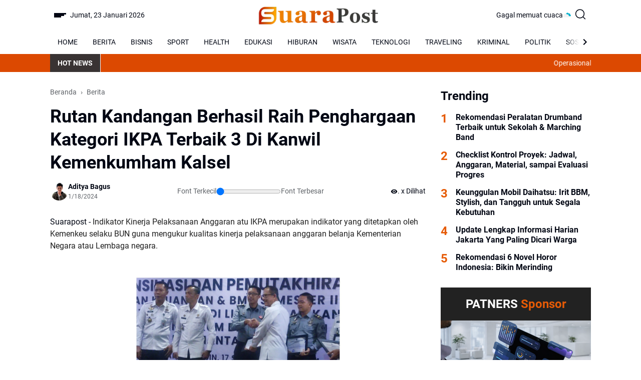

--- FILE ---
content_type: text/html; charset=UTF-8
request_url: https://www.suarapost.com/2024/01/rutan-kandangan-berhasil-raih.html
body_size: 139733
content:
<!DOCTYPE html>
<html dir='ltr' lang='id' xmlns='http://www.w3.org/1999/xhtml' xmlns:b='http://www.google.com/2005/gml/b' xmlns:data='http://www.google.com/2005/gml/data' xmlns:expr='http://www.google.com/2005/gml/expr'>
<head>
<!-- Title -->
<title>Rutan Kandangan Berhasil Raih Penghargaan Kategori IKPA Terbaik 3 Di Kanwil Kemenkumham Kalsel
</title>
<!--Gagal merender nodus tema 'meta'.

The expression 'data:blog.pageName + " ' is not valid.
-->
<!--Gagal merender nodus tema 'meta'.

The expression 'data:blog.pageName + " ' is not valid.
-->
<!--Gagal merender nodus tema 'meta'.

The expression 'data:blog.pageName + " ' is not valid.
-->
<!--Gagal merender nodus tema 'meta'.

The expression 'data:blog.pageName + " ' is not valid.
-->
<meta content='Suarapost.com -  Berita Terbaru Hari Ini, Peristiwa Terkini' property='og:site_name'/>
<!-- Description -->
<meta content='Rutan Kandangan Berhasil Raih Penghargaan Kategori IKPA Terbaik 3 Di Kanwil Kemenkumham Kalsel' name='description'/>
<meta content='Rutan Kandangan Berhasil Raih Penghargaan Kategori IKPA Terbaik 3 Di Kanwil Kemenkumham Kalsel' property='og:description'/>
<meta content='Rutan Kandangan Berhasil Raih Penghargaan Kategori IKPA Terbaik 3 Di Kanwil Kemenkumham Kalsel' name='twitter:description'/>
<!-- Canonical -->
<link href='https://www.suarapost.com/2024/01/rutan-kandangan-berhasil-raih.html' rel='canonical'/>
<link href='https://www.suarapost.com/2024/01/rutan-kandangan-berhasil-raih.html' hreflang='x-default' rel='alternate'/>
<meta content='https://www.suarapost.com/2024/01/rutan-kandangan-berhasil-raih.html' property='og:url'/>
<!-- Author -->
<!-- <meta content='WRITE_YOUR_NAME_HERE' name='author'/> <meta content='WRITE_YOUR_NAME_HERE' property='article:author'/> <link href='PUT_URL_FACEBOOK_HERE' rel='me'/> <link href='PUT_URL_FACEBOOK_HERE' rel='author'/> <link href='PUT_URL_FACEBOOK_HERE' rel='publisher'/> <meta content='PUT_FACEBOOK_ADMIN_CODE_HERE' property='fb:admins'/> <meta content='PUT_CODE_FACEBOOK_PAGES_HERE' property='fb:pages'/> <meta content='PUT_FACEBOOK_APP_ID_CODE_HERE' property='fb:app_id'/> <meta content='https://www.facebook.com/PUT_USERNAME_FACEBOOK_PAGE_HERE' property='article:author'/> <meta content='https://www.facebook.com/PUT_USERNAME_FACEBOOK_PAGE_HERE' property='article:publisher'/> <meta content='@PUT_USERNAME_TWITTER_HERE' name='twitter:site'/> <meta content='@PUT_USERNAME_TWITTER_HERE' name='twitter:creator'/> -->
<!-- Favicon -->
<meta content='PLACE_IMAGE_URL_FAVICON_HERE'/>
<link href='PLACE_IMAGE_URL_FAVICON_HERE'/>
<link href='PLACE_IMAGE_URL_FAVICON_HERE' rel='icon' sizes='200x200'/>
<link href='/favicon.ico' rel='icon' type='image/x-icon'/>
<!-- Theme Color -->
<meta content='yes' name='mobile-web-app-capable'/>
<meta content='#ffffff' name='theme-color'/>
<meta content='#ffffff' name='msapplication-navbutton-color'/>
<meta content='#ffffff' name='apple-mobile-web-app-status-bar-style'/>
<!-- Blog Feed -->
<meta content='blogger' name='generator'/>
<link href='https://www.suarapost.com/feeds/posts/default' rel='alternate' title='Suarapost.com -  Berita Terbaru Hari Ini, Peristiwa Terkini - Atom' type='application/atom+xml'/>
<link href='https://www.suarapost.com/feeds/posts/default?alt=rss' rel='alternate' title='Suarapost.com -  Berita Terbaru Hari Ini, Peristiwa Terkini - RSS' type='application/rss+xml'/>
<!-- Open Graph -->
<meta content='https://blogger.googleusercontent.com/img/b/R29vZ2xl/AVvXsEiPmqSS8M0Nc-827UOgHZ13fDTUjEsYIhaBuDY6qyRx3os5DDIozM7GaXsCXDHq6oD20tMYHJessH8KuAKSsNWccrraMv_GL0aM7rJbZU9i6idSIjypzQaCXxmEP4HMR83vumss2-_3N64t/s1600/IMG-20240118-WA0001.jpg' property='og:image'/>
<meta content='https://blogger.googleusercontent.com/img/b/R29vZ2xl/AVvXsEiPmqSS8M0Nc-827UOgHZ13fDTUjEsYIhaBuDY6qyRx3os5DDIozM7GaXsCXDHq6oD20tMYHJessH8KuAKSsNWccrraMv_GL0aM7rJbZU9i6idSIjypzQaCXxmEP4HMR83vumss2-_3N64t/s1600/IMG-20240118-WA0001.jpg' name='twitter:image'/>
<meta content='summary_large_image' name='twitter:card'/>
<!-- Keywords automatically homepage, static page, and post -->
<meta content='Rutan Kandangan Berhasil Raih Penghargaan Kategori IKPA Terbaik 3 Di Kanwil Kemenkumham Kalsel' name='keywords'/>
<!-- Other Social Media Tag -->
<!-- Facebook -->
<meta content='article' property='og:type'/>
<meta content='id_ID' property='og:locale'/>
<meta content='en_US' property='og:locale:alternate'/>
<meta content='en_GB' property='og:locale:alternate'/>
<!-- Other Meta Tag -->
<meta content='width=device-width, initial-scale=1.0, user-scalable=1.0, minimum-scale=1.0, maximum-scale=5.0' name='viewport'/>
<meta content='text/html; charset=UTF-8' http-equiv='Content-Type'/>
<meta content='all-language' http-equiv='Content-Language'/>
<meta content='IE=Edge' http-equiv='X-UA-Compatible'/>
<!-- Meta Robots -->
<!-- Additional Script -->
<script>
//<![CDATA[
/*! jQuery v3.6.4 | (c) OpenJS Foundation and other contributors | jquery.org/license */
!function(e,t){"use strict";"object"==typeof module&&"object"==typeof module.exports?module.exports=e.document?t(e,!0):function(e){if(!e.document)throw new Error("jQuery requires a window with a document");return t(e)}:t(e)}("undefined"!=typeof window?window:this,function(C,e){"use strict";var t=[],r=Object.getPrototypeOf,s=t.slice,g=t.flat?function(e){return t.flat.call(e)}:function(e){return t.concat.apply([],e)},u=t.push,i=t.indexOf,n={},o=n.toString,y=n.hasOwnProperty,a=y.toString,l=a.call(Object),v={},m=function(e){return"function"==typeof e&&"number"!=typeof e.nodeType&&"function"!=typeof e.item},x=function(e){return null!=e&&e===e.window},E=C.document,c={type:!0,src:!0,nonce:!0,noModule:!0};function b(e,t,n){var r,i,o=(n=n||E).createElement("script");if(o.text=e,t)for(r in c)(i=t[r]||t.getAttribute&&t.getAttribute(r))&&o.setAttribute(r,i);n.head.appendChild(o).parentNode.removeChild(o)}function w(e){return null==e?e+"":"object"==typeof e||"function"==typeof e?n[o.call(e)]||"object":typeof e}var f="3.6.4",S=function(e,t){return new S.fn.init(e,t)};function p(e){var t=!!e&&"length"in e&&e.length,n=w(e);return!m(e)&&!x(e)&&("array"===n||0===t||"number"==typeof t&&0<t&&t-1 in e)}S.fn=S.prototype={jquery:f,constructor:S,length:0,toArray:function(){return s.call(this)},get:function(e){return null==e?s.call(this):e<0?this[e+this.length]:this[e]},pushStack:function(e){var t=S.merge(this.constructor(),e);return t.prevObject=this,t},each:function(e){return S.each(this,e)},map:function(n){return this.pushStack(S.map(this,function(e,t){return n.call(e,t,e)}))},slice:function(){return this.pushStack(s.apply(this,arguments))},first:function(){return this.eq(0)},last:function(){return this.eq(-1)},even:function(){return this.pushStack(S.grep(this,function(e,t){return(t+1)%2}))},odd:function(){return this.pushStack(S.grep(this,function(e,t){return t%2}))},eq:function(e){var t=this.length,n=+e+(e<0?t:0);return this.pushStack(0<=n&&n<t?[this[n]]:[])},end:function(){return this.prevObject||this.constructor()},push:u,sort:t.sort,splice:t.splice},S.extend=S.fn.extend=function(){var e,t,n,r,i,o,a=arguments[0]||{},s=1,u=arguments.length,l=!1;for("boolean"==typeof a&&(l=a,a=arguments[s]||{},s++),"object"==typeof a||m(a)||(a={}),s===u&&(a=this,s--);s<u;s++)if(null!=(e=arguments[s]))for(t in e)r=e[t],"__proto__"!==t&&a!==r&&(l&&r&&(S.isPlainObject(r)||(i=Array.isArray(r)))?(n=a[t],o=i&&!Array.isArray(n)?[]:i||S.isPlainObject(n)?n:{},i=!1,a[t]=S.extend(l,o,r)):void 0!==r&&(a[t]=r));return a},S.extend({expando:"jQuery"+(f+Math.random()).replace(/\D/g,""),isReady:!0,error:function(e){throw new Error(e)},noop:function(){},isPlainObject:function(e){var t,n;return!(!e||"[object Object]"!==o.call(e))&&(!(t=r(e))||"function"==typeof(n=y.call(t,"constructor")&&t.constructor)&&a.call(n)===l)},isEmptyObject:function(e){var t;for(t in e)return!1;return!0},globalEval:function(e,t,n){b(e,{nonce:t&&t.nonce},n)},each:function(e,t){var n,r=0;if(p(e)){for(n=e.length;r<n;r++)if(!1===t.call(e[r],r,e[r]))break}else for(r in e)if(!1===t.call(e[r],r,e[r]))break;return e},makeArray:function(e,t){var n=t||[];return null!=e&&(p(Object(e))?S.merge(n,"string"==typeof e?[e]:e):u.call(n,e)),n},inArray:function(e,t,n){return null==t?-1:i.call(t,e,n)},merge:function(e,t){for(var n=+t.length,r=0,i=e.length;r<n;r++)e[i++]=t[r];return e.length=i,e},grep:function(e,t,n){for(var r=[],i=0,o=e.length,a=!n;i<o;i++)!t(e[i],i)!==a&&r.push(e[i]);return r},map:function(e,t,n){var r,i,o=0,a=[];if(p(e))for(r=e.length;o<r;o++)null!=(i=t(e[o],o,n))&&a.push(i);else for(o in e)null!=(i=t(e[o],o,n))&&a.push(i);return g(a)},guid:1,support:v}),"function"==typeof Symbol&&(S.fn[Symbol.iterator]=t[Symbol.iterator]),S.each("Boolean Number String Function Array Date RegExp Object Error Symbol".split(" "),function(e,t){n["[object "+t+"]"]=t.toLowerCase()});var d=function(n){var e,d,b,o,i,h,f,g,w,u,l,T,C,a,E,y,s,c,v,S="sizzle"+1*new Date,p=n.document,k=0,r=0,m=ue(),x=ue(),A=ue(),N=ue(),j=function(e,t){return e===t&&(l=!0),0},D={}.hasOwnProperty,t=[],q=t.pop,L=t.push,H=t.push,O=t.slice,P=function(e,t){for(var n=0,r=e.length;n<r;n++)if(e[n]===t)return n;return-1},R="checked|selected|async|autofocus|autoplay|controls|defer|disabled|hidden|ismap|loop|multiple|open|readonly|required|scoped",M="[\\x20\\t\\r\\n\\f]",I="(?:\\\\[\\da-fA-F]{1,6}"+M+"?|\\\\[^\\r\\n\\f]|[\\w-]|[^\0-\\x7f])+",W="\\["+M+"*("+I+")(?:"+M+"*([*^$|!~]?=)"+M+"*(?:'((?:\\\\.|[^\\\\'])*)'|\"((?:\\\\.|[^\\\\\"])*)\"|("+I+"))|)"+M+"*\\]",F=":("+I+")(?:\\((('((?:\\\\.|[^\\\\'])*)'|\"((?:\\\\.|[^\\\\\"])*)\")|((?:\\\\.|[^\\\\()[\\]]|"+W+")*)|.*)\\)|)",$=new RegExp(M+"+","g"),B=new RegExp("^"+M+"+|((?:^|[^\\\\])(?:\\\\.)*)"+M+"+$","g"),_=new RegExp("^"+M+"*,"+M+"*"),z=new RegExp("^"+M+"*([>+~]|"+M+")"+M+"*"),U=new RegExp(M+"|>"),X=new RegExp(F),V=new RegExp("^"+I+"$"),G={ID:new RegExp("^#("+I+")"),CLASS:new RegExp("^\\.("+I+")"),TAG:new RegExp("^("+I+"|[*])"),ATTR:new RegExp("^"+W),PSEUDO:new RegExp("^"+F),CHILD:new RegExp("^:(only|first|last|nth|nth-last)-(child|of-type)(?:\\("+M+"*(even|odd|(([+-]|)(\\d*)n|)"+M+"*(?:([+-]|)"+M+"*(\\d+)|))"+M+"*\\)|)","i"),bool:new RegExp("^(?:"+R+")$","i"),needsContext:new RegExp("^"+M+"*[>+~]|:(even|odd|eq|gt|lt|nth|first|last)(?:\\("+M+"*((?:-\\d)?\\d*)"+M+"*\\)|)(?=[^-]|$)","i")},Y=/HTML$/i,Q=/^(?:input|select|textarea|button)$/i,J=/^h\d$/i,K=/^[^{]+\{\s*\[native \w/,Z=/^(?:#([\w-]+)|(\w+)|\.([\w-]+))$/,ee=/[+~]/,te=new RegExp("\\\\[\\da-fA-F]{1,6}"+M+"?|\\\\([^\\r\\n\\f])","g"),ne=function(e,t){var n="0x"+e.slice(1)-65536;return t||(n<0?String.fromCharCode(n+65536):String.fromCharCode(n>>10|55296,1023&n|56320))},re=/([\0-\x1f\x7f]|^-?\d)|^-$|[^\0-\x1f\x7f-\uFFFF\w-]/g,ie=function(e,t){return t?"\0"===e?"\ufffd":e.slice(0,-1)+"\\"+e.charCodeAt(e.length-1).toString(16)+" ":"\\"+e},oe=function(){T()},ae=be(function(e){return!0===e.disabled&&"fieldset"===e.nodeName.toLowerCase()},{dir:"parentNode",next:"legend"});try{H.apply(t=O.call(p.childNodes),p.childNodes),t[p.childNodes.length].nodeType}catch(e){H={apply:t.length?function(e,t){L.apply(e,O.call(t))}:function(e,t){var n=e.length,r=0;while(e[n++]=t[r++]);e.length=n-1}}}function se(t,e,n,r){var i,o,a,s,u,l,c,f=e&&e.ownerDocument,p=e?e.nodeType:9;if(n=n||[],"string"!=typeof t||!t||1!==p&&9!==p&&11!==p)return n;if(!r&&(T(e),e=e||C,E)){if(11!==p&&(u=Z.exec(t)))if(i=u[1]){if(9===p){if(!(a=e.getElementById(i)))return n;if(a.id===i)return n.push(a),n}else if(f&&(a=f.getElementById(i))&&v(e,a)&&a.id===i)return n.push(a),n}else{if(u[2])return H.apply(n,e.getElementsByTagName(t)),n;if((i=u[3])&&d.getElementsByClassName&&e.getElementsByClassName)return H.apply(n,e.getElementsByClassName(i)),n}if(d.qsa&&!N[t+" "]&&(!y||!y.test(t))&&(1!==p||"object"!==e.nodeName.toLowerCase())){if(c=t,f=e,1===p&&(U.test(t)||z.test(t))){(f=ee.test(t)&&ve(e.parentNode)||e)===e&&d.scope||((s=e.getAttribute("id"))?s=s.replace(re,ie):e.setAttribute("id",s=S)),o=(l=h(t)).length;while(o--)l[o]=(s?"#"+s:":scope")+" "+xe(l[o]);c=l.join(",")}try{return H.apply(n,f.querySelectorAll(c)),n}catch(e){N(t,!0)}finally{s===S&&e.removeAttribute("id")}}}return g(t.replace(B,"$1"),e,n,r)}function ue(){var r=[];return function e(t,n){return r.push(t+" ")>b.cacheLength&&delete e[r.shift()],e[t+" "]=n}}function le(e){return e[S]=!0,e}function ce(e){var t=C.createElement("fieldset");try{return!!e(t)}catch(e){return!1}finally{t.parentNode&&t.parentNode.removeChild(t),t=null}}function fe(e,t){var n=e.split("|"),r=n.length;while(r--)b.attrHandle[n[r]]=t}function pe(e,t){var n=t&&e,r=n&&1===e.nodeType&&1===t.nodeType&&e.sourceIndex-t.sourceIndex;if(r)return r;if(n)while(n=n.nextSibling)if(n===t)return-1;return e?1:-1}function de(t){return function(e){return"input"===e.nodeName.toLowerCase()&&e.type===t}}function he(n){return function(e){var t=e.nodeName.toLowerCase();return("input"===t||"button"===t)&&e.type===n}}function ge(t){return function(e){return"form"in e?e.parentNode&&!1===e.disabled?"label"in e?"label"in e.parentNode?e.parentNode.disabled===t:e.disabled===t:e.isDisabled===t||e.isDisabled!==!t&&ae(e)===t:e.disabled===t:"label"in e&&e.disabled===t}}function ye(a){return le(function(o){return o=+o,le(function(e,t){var n,r=a([],e.length,o),i=r.length;while(i--)e[n=r[i]]&&(e[n]=!(t[n]=e[n]))})})}function ve(e){return e&&"undefined"!=typeof e.getElementsByTagName&&e}for(e in d=se.support={},i=se.isXML=function(e){var t=e&&e.namespaceURI,n=e&&(e.ownerDocument||e).documentElement;return!Y.test(t||n&&n.nodeName||"HTML")},T=se.setDocument=function(e){var t,n,r=e?e.ownerDocument||e:p;return r!=C&&9===r.nodeType&&r.documentElement&&(a=(C=r).documentElement,E=!i(C),p!=C&&(n=C.defaultView)&&n.top!==n&&(n.addEventListener?n.addEventListener("unload",oe,!1):n.attachEvent&&n.attachEvent("onunload",oe)),d.scope=ce(function(e){return a.appendChild(e).appendChild(C.createElement("div")),"undefined"!=typeof e.querySelectorAll&&!e.querySelectorAll(":scope fieldset div").length}),d.cssHas=ce(function(){try{return C.querySelector(":has(*,:jqfake)"),!1}catch(e){return!0}}),d.attributes=ce(function(e){return e.className="i",!e.getAttribute("className")}),d.getElementsByTagName=ce(function(e){return e.appendChild(C.createComment("")),!e.getElementsByTagName("*").length}),d.getElementsByClassName=K.test(C.getElementsByClassName),d.getById=ce(function(e){return a.appendChild(e).id=S,!C.getElementsByName||!C.getElementsByName(S).length}),d.getById?(b.filter.ID=function(e){var t=e.replace(te,ne);return function(e){return e.getAttribute("id")===t}},b.find.ID=function(e,t){if("undefined"!=typeof t.getElementById&&E){var n=t.getElementById(e);return n?[n]:[]}}):(b.filter.ID=function(e){var n=e.replace(te,ne);return function(e){var t="undefined"!=typeof e.getAttributeNode&&e.getAttributeNode("id");return t&&t.value===n}},b.find.ID=function(e,t){if("undefined"!=typeof t.getElementById&&E){var n,r,i,o=t.getElementById(e);if(o){if((n=o.getAttributeNode("id"))&&n.value===e)return[o];i=t.getElementsByName(e),r=0;while(o=i[r++])if((n=o.getAttributeNode("id"))&&n.value===e)return[o]}return[]}}),b.find.TAG=d.getElementsByTagName?function(e,t){return"undefined"!=typeof t.getElementsByTagName?t.getElementsByTagName(e):d.qsa?t.querySelectorAll(e):void 0}:function(e,t){var n,r=[],i=0,o=t.getElementsByTagName(e);if("*"===e){while(n=o[i++])1===n.nodeType&&r.push(n);return r}return o},b.find.CLASS=d.getElementsByClassName&&function(e,t){if("undefined"!=typeof t.getElementsByClassName&&E)return t.getElementsByClassName(e)},s=[],y=[],(d.qsa=K.test(C.querySelectorAll))&&(ce(function(e){var t;a.appendChild(e).innerHTML="<a id='"+S+"'></a><select id='"+S+"-\r\\' msallowcapture=''><option selected=''></option></select>",e.querySelectorAll("[msallowcapture^='']").length&&y.push("[*^$]="+M+"*(?:''|\"\")"),e.querySelectorAll("[selected]").length||y.push("\\["+M+"*(?:value|"+R+")"),e.querySelectorAll("[id~="+S+"-]").length||y.push("~="),(t=C.createElement("input")).setAttribute("name",""),e.appendChild(t),e.querySelectorAll("[name='']").length||y.push("\\["+M+"*name"+M+"*="+M+"*(?:''|\"\")"),e.querySelectorAll(":checked").length||y.push(":checked"),e.querySelectorAll("a#"+S+"+*").length||y.push(".#.+[+~]"),e.querySelectorAll("\\\f"),y.push("[\\r\\n\\f]")}),ce(function(e){e.innerHTML="<a href='' disabled='disabled'></a><select disabled='disabled'><option/></select>";var t=C.createElement("input");t.setAttribute("type","hidden"),e.appendChild(t).setAttribute("name","D"),e.querySelectorAll("[name=d]").length&&y.push("name"+M+"*[*^$|!~]?="),2!==e.querySelectorAll(":enabled").length&&y.push(":enabled",":disabled"),a.appendChild(e).disabled=!0,2!==e.querySelectorAll(":disabled").length&&y.push(":enabled",":disabled"),e.querySelectorAll("*,:x"),y.push(",.*:")})),(d.matchesSelector=K.test(c=a.matches||a.webkitMatchesSelector||a.mozMatchesSelector||a.oMatchesSelector||a.msMatchesSelector))&&ce(function(e){d.disconnectedMatch=c.call(e,"*"),c.call(e,"[s!='']:x"),s.push("!=",F)}),d.cssHas||y.push(":has"),y=y.length&&new RegExp(y.join("|")),s=s.length&&new RegExp(s.join("|")),t=K.test(a.compareDocumentPosition),v=t||K.test(a.contains)?function(e,t){var n=9===e.nodeType&&e.documentElement||e,r=t&&t.parentNode;return e===r||!(!r||1!==r.nodeType||!(n.contains?n.contains(r):e.compareDocumentPosition&&16&e.compareDocumentPosition(r)))}:function(e,t){if(t)while(t=t.parentNode)if(t===e)return!0;return!1},j=t?function(e,t){if(e===t)return l=!0,0;var n=!e.compareDocumentPosition-!t.compareDocumentPosition;return n||(1&(n=(e.ownerDocument||e)==(t.ownerDocument||t)?e.compareDocumentPosition(t):1)||!d.sortDetached&&t.compareDocumentPosition(e)===n?e==C||e.ownerDocument==p&&v(p,e)?-1:t==C||t.ownerDocument==p&&v(p,t)?1:u?P(u,e)-P(u,t):0:4&n?-1:1)}:function(e,t){if(e===t)return l=!0,0;var n,r=0,i=e.parentNode,o=t.parentNode,a=[e],s=[t];if(!i||!o)return e==C?-1:t==C?1:i?-1:o?1:u?P(u,e)-P(u,t):0;if(i===o)return pe(e,t);n=e;while(n=n.parentNode)a.unshift(n);n=t;while(n=n.parentNode)s.unshift(n);while(a[r]===s[r])r++;return r?pe(a[r],s[r]):a[r]==p?-1:s[r]==p?1:0}),C},se.matches=function(e,t){return se(e,null,null,t)},se.matchesSelector=function(e,t){if(T(e),d.matchesSelector&&E&&!N[t+" "]&&(!s||!s.test(t))&&(!y||!y.test(t)))try{var n=c.call(e,t);if(n||d.disconnectedMatch||e.document&&11!==e.document.nodeType)return n}catch(e){N(t,!0)}return 0<se(t,C,null,[e]).length},se.contains=function(e,t){return(e.ownerDocument||e)!=C&&T(e),v(e,t)},se.attr=function(e,t){(e.ownerDocument||e)!=C&&T(e);var n=b.attrHandle[t.toLowerCase()],r=n&&D.call(b.attrHandle,t.toLowerCase())?n(e,t,!E):void 0;return void 0!==r?r:d.attributes||!E?e.getAttribute(t):(r=e.getAttributeNode(t))&&r.specified?r.value:null},se.escape=function(e){return(e+"").replace(re,ie)},se.error=function(e){throw new Error("Syntax error, unrecognized expression: "+e)},se.uniqueSort=function(e){var t,n=[],r=0,i=0;if(l=!d.detectDuplicates,u=!d.sortStable&&e.slice(0),e.sort(j),l){while(t=e[i++])t===e[i]&&(r=n.push(i));while(r--)e.splice(n[r],1)}return u=null,e},o=se.getText=function(e){var t,n="",r=0,i=e.nodeType;if(i){if(1===i||9===i||11===i){if("string"==typeof e.textContent)return e.textContent;for(e=e.firstChild;e;e=e.nextSibling)n+=o(e)}else if(3===i||4===i)return e.nodeValue}else while(t=e[r++])n+=o(t);return n},(b=se.selectors={cacheLength:50,createPseudo:le,match:G,attrHandle:{},find:{},relative:{">":{dir:"parentNode",first:!0}," ":{dir:"parentNode"},"+":{dir:"previousSibling",first:!0},"~":{dir:"previousSibling"}},preFilter:{ATTR:function(e){return e[1]=e[1].replace(te,ne),e[3]=(e[3]||e[4]||e[5]||"").replace(te,ne),"~="===e[2]&&(e[3]=" "+e[3]+" "),e.slice(0,4)},CHILD:function(e){return e[1]=e[1].toLowerCase(),"nth"===e[1].slice(0,3)?(e[3]||se.error(e[0]),e[4]=+(e[4]?e[5]+(e[6]||1):2*("even"===e[3]||"odd"===e[3])),e[5]=+(e[7]+e[8]||"odd"===e[3])):e[3]&&se.error(e[0]),e},PSEUDO:function(e){var t,n=!e[6]&&e[2];return G.CHILD.test(e[0])?null:(e[3]?e[2]=e[4]||e[5]||"":n&&X.test(n)&&(t=h(n,!0))&&(t=n.indexOf(")",n.length-t)-n.length)&&(e[0]=e[0].slice(0,t),e[2]=n.slice(0,t)),e.slice(0,3))}},filter:{TAG:function(e){var t=e.replace(te,ne).toLowerCase();return"*"===e?function(){return!0}:function(e){return e.nodeName&&e.nodeName.toLowerCase()===t}},CLASS:function(e){var t=m[e+" "];return t||(t=new RegExp("(^|"+M+")"+e+"("+M+"|$)"))&&m(e,function(e){return t.test("string"==typeof e.className&&e.className||"undefined"!=typeof e.getAttribute&&e.getAttribute("class")||"")})},ATTR:function(n,r,i){return function(e){var t=se.attr(e,n);return null==t?"!="===r:!r||(t+="","="===r?t===i:"!="===r?t!==i:"^="===r?i&&0===t.indexOf(i):"*="===r?i&&-1<t.indexOf(i):"$="===r?i&&t.slice(-i.length)===i:"~="===r?-1<(" "+t.replace($," ")+" ").indexOf(i):"|="===r&&(t===i||t.slice(0,i.length+1)===i+"-"))}},CHILD:function(h,e,t,g,y){var v="nth"!==h.slice(0,3),m="last"!==h.slice(-4),x="of-type"===e;return 1===g&&0===y?function(e){return!!e.parentNode}:function(e,t,n){var r,i,o,a,s,u,l=v!==m?"nextSibling":"previousSibling",c=e.parentNode,f=x&&e.nodeName.toLowerCase(),p=!n&&!x,d=!1;if(c){if(v){while(l){a=e;while(a=a[l])if(x?a.nodeName.toLowerCase()===f:1===a.nodeType)return!1;u=l="only"===h&&!u&&"nextSibling"}return!0}if(u=[m?c.firstChild:c.lastChild],m&&p){d=(s=(r=(i=(o=(a=c)[S]||(a[S]={}))[a.uniqueID]||(o[a.uniqueID]={}))[h]||[])[0]===k&&r[1])&&r[2],a=s&&c.childNodes[s];while(a=++s&&a&&a[l]||(d=s=0)||u.pop())if(1===a.nodeType&&++d&&a===e){i[h]=[k,s,d];break}}else if(p&&(d=s=(r=(i=(o=(a=e)[S]||(a[S]={}))[a.uniqueID]||(o[a.uniqueID]={}))[h]||[])[0]===k&&r[1]),!1===d)while(a=++s&&a&&a[l]||(d=s=0)||u.pop())if((x?a.nodeName.toLowerCase()===f:1===a.nodeType)&&++d&&(p&&((i=(o=a[S]||(a[S]={}))[a.uniqueID]||(o[a.uniqueID]={}))[h]=[k,d]),a===e))break;return(d-=y)===g||d%g==0&&0<=d/g}}},PSEUDO:function(e,o){var t,a=b.pseudos[e]||b.setFilters[e.toLowerCase()]||se.error("unsupported pseudo: "+e);return a[S]?a(o):1<a.length?(t=[e,e,"",o],b.setFilters.hasOwnProperty(e.toLowerCase())?le(function(e,t){var n,r=a(e,o),i=r.length;while(i--)e[n=P(e,r[i])]=!(t[n]=r[i])}):function(e){return a(e,0,t)}):a}},pseudos:{not:le(function(e){var r=[],i=[],s=f(e.replace(B,"$1"));return s[S]?le(function(e,t,n,r){var i,o=s(e,null,r,[]),a=e.length;while(a--)(i=o[a])&&(e[a]=!(t[a]=i))}):function(e,t,n){return r[0]=e,s(r,null,n,i),r[0]=null,!i.pop()}}),has:le(function(t){return function(e){return 0<se(t,e).length}}),contains:le(function(t){return t=t.replace(te,ne),function(e){return-1<(e.textContent||o(e)).indexOf(t)}}),lang:le(function(n){return V.test(n||"")||se.error("unsupported lang: "+n),n=n.replace(te,ne).toLowerCase(),function(e){var t;do{if(t=E?e.lang:e.getAttribute("xml:lang")||e.getAttribute("lang"))return(t=t.toLowerCase())===n||0===t.indexOf(n+"-")}while((e=e.parentNode)&&1===e.nodeType);return!1}}),target:function(e){var t=n.location&&n.location.hash;return t&&t.slice(1)===e.id},root:function(e){return e===a},focus:function(e){return e===C.activeElement&&(!C.hasFocus||C.hasFocus())&&!!(e.type||e.href||~e.tabIndex)},enabled:ge(!1),disabled:ge(!0),checked:function(e){var t=e.nodeName.toLowerCase();return"input"===t&&!!e.checked||"option"===t&&!!e.selected},selected:function(e){return e.parentNode&&e.parentNode.selectedIndex,!0===e.selected},empty:function(e){for(e=e.firstChild;e;e=e.nextSibling)if(e.nodeType<6)return!1;return!0},parent:function(e){return!b.pseudos.empty(e)},header:function(e){return J.test(e.nodeName)},input:function(e){return Q.test(e.nodeName)},button:function(e){var t=e.nodeName.toLowerCase();return"input"===t&&"button"===e.type||"button"===t},text:function(e){var t;return"input"===e.nodeName.toLowerCase()&&"text"===e.type&&(null==(t=e.getAttribute("type"))||"text"===t.toLowerCase())},first:ye(function(){return[0]}),last:ye(function(e,t){return[t-1]}),eq:ye(function(e,t,n){return[n<0?n+t:n]}),even:ye(function(e,t){for(var n=0;n<t;n+=2)e.push(n);return e}),odd:ye(function(e,t){for(var n=1;n<t;n+=2)e.push(n);return e}),lt:ye(function(e,t,n){for(var r=n<0?n+t:t<n?t:n;0<=--r;)e.push(r);return e}),gt:ye(function(e,t,n){for(var r=n<0?n+t:n;++r<t;)e.push(r);return e})}}).pseudos.nth=b.pseudos.eq,{radio:!0,checkbox:!0,file:!0,password:!0,image:!0})b.pseudos[e]=de(e);for(e in{submit:!0,reset:!0})b.pseudos[e]=he(e);function me(){}function xe(e){for(var t=0,n=e.length,r="";t<n;t++)r+=e[t].value;return r}function be(s,e,t){var u=e.dir,l=e.next,c=l||u,f=t&&"parentNode"===c,p=r++;return e.first?function(e,t,n){while(e=e[u])if(1===e.nodeType||f)return s(e,t,n);return!1}:function(e,t,n){var r,i,o,a=[k,p];if(n){while(e=e[u])if((1===e.nodeType||f)&&s(e,t,n))return!0}else while(e=e[u])if(1===e.nodeType||f)if(i=(o=e[S]||(e[S]={}))[e.uniqueID]||(o[e.uniqueID]={}),l&&l===e.nodeName.toLowerCase())e=e[u]||e;else{if((r=i[c])&&r[0]===k&&r[1]===p)return a[2]=r[2];if((i[c]=a)[2]=s(e,t,n))return!0}return!1}}function we(i){return 1<i.length?function(e,t,n){var r=i.length;while(r--)if(!i[r](e,t,n))return!1;return!0}:i[0]}function Te(e,t,n,r,i){for(var o,a=[],s=0,u=e.length,l=null!=t;s<u;s++)(o=e[s])&&(n&&!n(o,r,i)||(a.push(o),l&&t.push(s)));return a}function Ce(d,h,g,y,v,e){return y&&!y[S]&&(y=Ce(y)),v&&!v[S]&&(v=Ce(v,e)),le(function(e,t,n,r){var i,o,a,s=[],u=[],l=t.length,c=e||function(e,t,n){for(var r=0,i=t.length;r<i;r++)se(e,t[r],n);return n}(h||"*",n.nodeType?[n]:n,[]),f=!d||!e&&h?c:Te(c,s,d,n,r),p=g?v||(e?d:l||y)?[]:t:f;if(g&&g(f,p,n,r),y){i=Te(p,u),y(i,[],n,r),o=i.length;while(o--)(a=i[o])&&(p[u[o]]=!(f[u[o]]=a))}if(e){if(v||d){if(v){i=[],o=p.length;while(o--)(a=p[o])&&i.push(f[o]=a);v(null,p=[],i,r)}o=p.length;while(o--)(a=p[o])&&-1<(i=v?P(e,a):s[o])&&(e[i]=!(t[i]=a))}}else p=Te(p===t?p.splice(l,p.length):p),v?v(null,t,p,r):H.apply(t,p)})}function Ee(e){for(var i,t,n,r=e.length,o=b.relative[e[0].type],a=o||b.relative[" "],s=o?1:0,u=be(function(e){return e===i},a,!0),l=be(function(e){return-1<P(i,e)},a,!0),c=[function(e,t,n){var r=!o&&(n||t!==w)||((i=t).nodeType?u(e,t,n):l(e,t,n));return i=null,r}];s<r;s++)if(t=b.relative[e[s].type])c=[be(we(c),t)];else{if((t=b.filter[e[s].type].apply(null,e[s].matches))[S]){for(n=++s;n<r;n++)if(b.relative[e[n].type])break;return Ce(1<s&&we(c),1<s&&xe(e.slice(0,s-1).concat({value:" "===e[s-2].type?"*":""})).replace(B,"$1"),t,s<n&&Ee(e.slice(s,n)),n<r&&Ee(e=e.slice(n)),n<r&&xe(e))}c.push(t)}return we(c)}return me.prototype=b.filters=b.pseudos,b.setFilters=new me,h=se.tokenize=function(e,t){var n,r,i,o,a,s,u,l=x[e+" "];if(l)return t?0:l.slice(0);a=e,s=[],u=b.preFilter;while(a){for(o in n&&!(r=_.exec(a))||(r&&(a=a.slice(r[0].length)||a),s.push(i=[])),n=!1,(r=z.exec(a))&&(n=r.shift(),i.push({value:n,type:r[0].replace(B," ")}),a=a.slice(n.length)),b.filter)!(r=G[o].exec(a))||u[o]&&!(r=u[o](r))||(n=r.shift(),i.push({value:n,type:o,matches:r}),a=a.slice(n.length));if(!n)break}return t?a.length:a?se.error(e):x(e,s).slice(0)},f=se.compile=function(e,t){var n,y,v,m,x,r,i=[],o=[],a=A[e+" "];if(!a){t||(t=h(e)),n=t.length;while(n--)(a=Ee(t[n]))[S]?i.push(a):o.push(a);(a=A(e,(y=o,m=0<(v=i).length,x=0<y.length,r=function(e,t,n,r,i){var o,a,s,u=0,l="0",c=e&&[],f=[],p=w,d=e||x&&b.find.TAG("*",i),h=k+=null==p?1:Math.random()||.1,g=d.length;for(i&&(w=t==C||t||i);l!==g&&null!=(o=d[l]);l++){if(x&&o){a=0,t||o.ownerDocument==C||(T(o),n=!E);while(s=y[a++])if(s(o,t||C,n)){r.push(o);break}i&&(k=h)}m&&((o=!s&&o)&&u--,e&&c.push(o))}if(u+=l,m&&l!==u){a=0;while(s=v[a++])s(c,f,t,n);if(e){if(0<u)while(l--)c[l]||f[l]||(f[l]=q.call(r));f=Te(f)}H.apply(r,f),i&&!e&&0<f.length&&1<u+v.length&&se.uniqueSort(r)}return i&&(k=h,w=p),c},m?le(r):r))).selector=e}return a},g=se.select=function(e,t,n,r){var i,o,a,s,u,l="function"==typeof e&&e,c=!r&&h(e=l.selector||e);if(n=n||[],1===c.length){if(2<(o=c[0]=c[0].slice(0)).length&&"ID"===(a=o[0]).type&&9===t.nodeType&&E&&b.relative[o[1].type]){if(!(t=(b.find.ID(a.matches[0].replace(te,ne),t)||[])[0]))return n;l&&(t=t.parentNode),e=e.slice(o.shift().value.length)}i=G.needsContext.test(e)?0:o.length;while(i--){if(a=o[i],b.relative[s=a.type])break;if((u=b.find[s])&&(r=u(a.matches[0].replace(te,ne),ee.test(o[0].type)&&ve(t.parentNode)||t))){if(o.splice(i,1),!(e=r.length&&xe(o)))return H.apply(n,r),n;break}}}return(l||f(e,c))(r,t,!E,n,!t||ee.test(e)&&ve(t.parentNode)||t),n},d.sortStable=S.split("").sort(j).join("")===S,d.detectDuplicates=!!l,T(),d.sortDetached=ce(function(e){return 1&e.compareDocumentPosition(C.createElement("fieldset"))}),ce(function(e){return e.innerHTML="<a href='#'></a>","#"===e.firstChild.getAttribute("href")})||fe("type|href|height|width",function(e,t,n){if(!n)return e.getAttribute(t,"type"===t.toLowerCase()?1:2)}),d.attributes&&ce(function(e){return e.innerHTML="<input/>",e.firstChild.setAttribute("value",""),""===e.firstChild.getAttribute("value")})||fe("value",function(e,t,n){if(!n&&"input"===e.nodeName.toLowerCase())return e.defaultValue}),ce(function(e){return null==e.getAttribute("disabled")})||fe(R,function(e,t,n){var r;if(!n)return!0===e[t]?t.toLowerCase():(r=e.getAttributeNode(t))&&r.specified?r.value:null}),se}(C);S.find=d,S.expr=d.selectors,S.expr[":"]=S.expr.pseudos,S.uniqueSort=S.unique=d.uniqueSort,S.text=d.getText,S.isXMLDoc=d.isXML,S.contains=d.contains,S.escapeSelector=d.escape;var h=function(e,t,n){var r=[],i=void 0!==n;while((e=e[t])&&9!==e.nodeType)if(1===e.nodeType){if(i&&S(e).is(n))break;r.push(e)}return r},T=function(e,t){for(var n=[];e;e=e.nextSibling)1===e.nodeType&&e!==t&&n.push(e);return n},k=S.expr.match.needsContext;function A(e,t){return e.nodeName&&e.nodeName.toLowerCase()===t.toLowerCase()}var N=/^<([a-z][^\/\0>:\x20\t\r\n\f]*)[\x20\t\r\n\f]*\/?>(?:<\/\1>|)$/i;function j(e,n,r){return m(n)?S.grep(e,function(e,t){return!!n.call(e,t,e)!==r}):n.nodeType?S.grep(e,function(e){return e===n!==r}):"string"!=typeof n?S.grep(e,function(e){return-1<i.call(n,e)!==r}):S.filter(n,e,r)}S.filter=function(e,t,n){var r=t[0];return n&&(e=":not("+e+")"),1===t.length&&1===r.nodeType?S.find.matchesSelector(r,e)?[r]:[]:S.find.matches(e,S.grep(t,function(e){return 1===e.nodeType}))},S.fn.extend({find:function(e){var t,n,r=this.length,i=this;if("string"!=typeof e)return this.pushStack(S(e).filter(function(){for(t=0;t<r;t++)if(S.contains(i[t],this))return!0}));for(n=this.pushStack([]),t=0;t<r;t++)S.find(e,i[t],n);return 1<r?S.uniqueSort(n):n},filter:function(e){return this.pushStack(j(this,e||[],!1))},not:function(e){return this.pushStack(j(this,e||[],!0))},is:function(e){return!!j(this,"string"==typeof e&&k.test(e)?S(e):e||[],!1).length}});var D,q=/^(?:\s*(<[\w\W]+>)[^>]*|#([\w-]+))$/;(S.fn.init=function(e,t,n){var r,i;if(!e)return this;if(n=n||D,"string"==typeof e){if(!(r="<"===e[0]&&">"===e[e.length-1]&&3<=e.length?[null,e,null]:q.exec(e))||!r[1]&&t)return!t||t.jquery?(t||n).find(e):this.constructor(t).find(e);if(r[1]){if(t=t instanceof S?t[0]:t,S.merge(this,S.parseHTML(r[1],t&&t.nodeType?t.ownerDocument||t:E,!0)),N.test(r[1])&&S.isPlainObject(t))for(r in t)m(this[r])?this[r](t[r]):this.attr(r,t[r]);return this}return(i=E.getElementById(r[2]))&&(this[0]=i,this.length=1),this}return e.nodeType?(this[0]=e,this.length=1,this):m(e)?void 0!==n.ready?n.ready(e):e(S):S.makeArray(e,this)}).prototype=S.fn,D=S(E);var L=/^(?:parents|prev(?:Until|All))/,H={children:!0,contents:!0,next:!0,prev:!0};function O(e,t){while((e=e[t])&&1!==e.nodeType);return e}S.fn.extend({has:function(e){var t=S(e,this),n=t.length;return this.filter(function(){for(var e=0;e<n;e++)if(S.contains(this,t[e]))return!0})},closest:function(e,t){var n,r=0,i=this.length,o=[],a="string"!=typeof e&&S(e);if(!k.test(e))for(;r<i;r++)for(n=this[r];n&&n!==t;n=n.parentNode)if(n.nodeType<11&&(a?-1<a.index(n):1===n.nodeType&&S.find.matchesSelector(n,e))){o.push(n);break}return this.pushStack(1<o.length?S.uniqueSort(o):o)},index:function(e){return e?"string"==typeof e?i.call(S(e),this[0]):i.call(this,e.jquery?e[0]:e):this[0]&&this[0].parentNode?this.first().prevAll().length:-1},add:function(e,t){return this.pushStack(S.uniqueSort(S.merge(this.get(),S(e,t))))},addBack:function(e){return this.add(null==e?this.prevObject:this.prevObject.filter(e))}}),S.each({parent:function(e){var t=e.parentNode;return t&&11!==t.nodeType?t:null},parents:function(e){return h(e,"parentNode")},parentsUntil:function(e,t,n){return h(e,"parentNode",n)},next:function(e){return O(e,"nextSibling")},prev:function(e){return O(e,"previousSibling")},nextAll:function(e){return h(e,"nextSibling")},prevAll:function(e){return h(e,"previousSibling")},nextUntil:function(e,t,n){return h(e,"nextSibling",n)},prevUntil:function(e,t,n){return h(e,"previousSibling",n)},siblings:function(e){return T((e.parentNode||{}).firstChild,e)},children:function(e){return T(e.firstChild)},contents:function(e){return null!=e.contentDocument&&r(e.contentDocument)?e.contentDocument:(A(e,"template")&&(e=e.content||e),S.merge([],e.childNodes))}},function(r,i){S.fn[r]=function(e,t){var n=S.map(this,i,e);return"Until"!==r.slice(-5)&&(t=e),t&&"string"==typeof t&&(n=S.filter(t,n)),1<this.length&&(H[r]||S.uniqueSort(n),L.test(r)&&n.reverse()),this.pushStack(n)}});var P=/[^\x20\t\r\n\f]+/g;function R(e){return e}function M(e){throw e}function I(e,t,n,r){var i;try{e&&m(i=e.promise)?i.call(e).done(t).fail(n):e&&m(i=e.then)?i.call(e,t,n):t.apply(void 0,[e].slice(r))}catch(e){n.apply(void 0,[e])}}S.Callbacks=function(r){var e,n;r="string"==typeof r?(e=r,n={},S.each(e.match(P)||[],function(e,t){n[t]=!0}),n):S.extend({},r);var i,t,o,a,s=[],u=[],l=-1,c=function(){for(a=a||r.once,o=i=!0;u.length;l=-1){t=u.shift();while(++l<s.length)!1===s[l].apply(t[0],t[1])&&r.stopOnFalse&&(l=s.length,t=!1)}r.memory||(t=!1),i=!1,a&&(s=t?[]:"")},f={add:function(){return s&&(t&&!i&&(l=s.length-1,u.push(t)),function n(e){S.each(e,function(e,t){m(t)?r.unique&&f.has(t)||s.push(t):t&&t.length&&"string"!==w(t)&&n(t)})}(arguments),t&&!i&&c()),this},remove:function(){return S.each(arguments,function(e,t){var n;while(-1<(n=S.inArray(t,s,n)))s.splice(n,1),n<=l&&l--}),this},has:function(e){return e?-1<S.inArray(e,s):0<s.length},empty:function(){return s&&(s=[]),this},disable:function(){return a=u=[],s=t="",this},disabled:function(){return!s},lock:function(){return a=u=[],t||i||(s=t=""),this},locked:function(){return!!a},fireWith:function(e,t){return a||(t=[e,(t=t||[]).slice?t.slice():t],u.push(t),i||c()),this},fire:function(){return f.fireWith(this,arguments),this},fired:function(){return!!o}};return f},S.extend({Deferred:function(e){var o=[["notify","progress",S.Callbacks("memory"),S.Callbacks("memory"),2],["resolve","done",S.Callbacks("once memory"),S.Callbacks("once memory"),0,"resolved"],["reject","fail",S.Callbacks("once memory"),S.Callbacks("once memory"),1,"rejected"]],i="pending",a={state:function(){return i},always:function(){return s.done(arguments).fail(arguments),this},"catch":function(e){return a.then(null,e)},pipe:function(){var i=arguments;return S.Deferred(function(r){S.each(o,function(e,t){var n=m(i[t[4]])&&i[t[4]];s[t[1]](function(){var e=n&&n.apply(this,arguments);e&&m(e.promise)?e.promise().progress(r.notify).done(r.resolve).fail(r.reject):r[t[0]+"With"](this,n?[e]:arguments)})}),i=null}).promise()},then:function(t,n,r){var u=0;function l(i,o,a,s){return function(){var n=this,r=arguments,e=function(){var e,t;if(!(i<u)){if((e=a.apply(n,r))===o.promise())throw new TypeError("Thenable self-resolution");t=e&&("object"==typeof e||"function"==typeof e)&&e.then,m(t)?s?t.call(e,l(u,o,R,s),l(u,o,M,s)):(u++,t.call(e,l(u,o,R,s),l(u,o,M,s),l(u,o,R,o.notifyWith))):(a!==R&&(n=void 0,r=[e]),(s||o.resolveWith)(n,r))}},t=s?e:function(){try{e()}catch(e){S.Deferred.exceptionHook&&S.Deferred.exceptionHook(e,t.stackTrace),u<=i+1&&(a!==M&&(n=void 0,r=[e]),o.rejectWith(n,r))}};i?t():(S.Deferred.getStackHook&&(t.stackTrace=S.Deferred.getStackHook()),C.setTimeout(t))}}return S.Deferred(function(e){o[0][3].add(l(0,e,m(r)?r:R,e.notifyWith)),o[1][3].add(l(0,e,m(t)?t:R)),o[2][3].add(l(0,e,m(n)?n:M))}).promise()},promise:function(e){return null!=e?S.extend(e,a):a}},s={};return S.each(o,function(e,t){var n=t[2],r=t[5];a[t[1]]=n.add,r&&n.add(function(){i=r},o[3-e][2].disable,o[3-e][3].disable,o[0][2].lock,o[0][3].lock),n.add(t[3].fire),s[t[0]]=function(){return s[t[0]+"With"](this===s?void 0:this,arguments),this},s[t[0]+"With"]=n.fireWith}),a.promise(s),e&&e.call(s,s),s},when:function(e){var n=arguments.length,t=n,r=Array(t),i=s.call(arguments),o=S.Deferred(),a=function(t){return function(e){r[t]=this,i[t]=1<arguments.length?s.call(arguments):e,--n||o.resolveWith(r,i)}};if(n<=1&&(I(e,o.done(a(t)).resolve,o.reject,!n),"pending"===o.state()||m(i[t]&&i[t].then)))return o.then();while(t--)I(i[t],a(t),o.reject);return o.promise()}});var W=/^(Eval|Internal|Range|Reference|Syntax|Type|URI)Error$/;S.Deferred.exceptionHook=function(e,t){C.console&&C.console.warn&&e&&W.test(e.name)&&C.console.warn("jQuery.Deferred exception: "+e.message,e.stack,t)},S.readyException=function(e){C.setTimeout(function(){throw e})};var F=S.Deferred();function $(){E.removeEventListener("DOMContentLoaded",$),C.removeEventListener("load",$),S.ready()}S.fn.ready=function(e){return F.then(e)["catch"](function(e){S.readyException(e)}),this},S.extend({isReady:!1,readyWait:1,ready:function(e){(!0===e?--S.readyWait:S.isReady)||(S.isReady=!0)!==e&&0<--S.readyWait||F.resolveWith(E,[S])}}),S.ready.then=F.then,"complete"===E.readyState||"loading"!==E.readyState&&!E.documentElement.doScroll?C.setTimeout(S.ready):(E.addEventListener("DOMContentLoaded",$),C.addEventListener("load",$));var B=function(e,t,n,r,i,o,a){var s=0,u=e.length,l=null==n;if("object"===w(n))for(s in i=!0,n)B(e,t,s,n[s],!0,o,a);else if(void 0!==r&&(i=!0,m(r)||(a=!0),l&&(a?(t.call(e,r),t=null):(l=t,t=function(e,t,n){return l.call(S(e),n)})),t))for(;s<u;s++)t(e[s],n,a?r:r.call(e[s],s,t(e[s],n)));return i?e:l?t.call(e):u?t(e[0],n):o},_=/^-ms-/,z=/-([a-z])/g;function U(e,t){return t.toUpperCase()}function X(e){return e.replace(_,"ms-").replace(z,U)}var V=function(e){return 1===e.nodeType||9===e.nodeType||!+e.nodeType};function G(){this.expando=S.expando+G.uid++}G.uid=1,G.prototype={cache:function(e){var t=e[this.expando];return t||(t={},V(e)&&(e.nodeType?e[this.expando]=t:Object.defineProperty(e,this.expando,{value:t,configurable:!0}))),t},set:function(e,t,n){var r,i=this.cache(e);if("string"==typeof t)i[X(t)]=n;else for(r in t)i[X(r)]=t[r];return i},get:function(e,t){return void 0===t?this.cache(e):e[this.expando]&&e[this.expando][X(t)]},access:function(e,t,n){return void 0===t||t&&"string"==typeof t&&void 0===n?this.get(e,t):(this.set(e,t,n),void 0!==n?n:t)},remove:function(e,t){var n,r=e[this.expando];if(void 0!==r){if(void 0!==t){n=(t=Array.isArray(t)?t.map(X):(t=X(t))in r?[t]:t.match(P)||[]).length;while(n--)delete r[t[n]]}(void 0===t||S.isEmptyObject(r))&&(e.nodeType?e[this.expando]=void 0:delete e[this.expando])}},hasData:function(e){var t=e[this.expando];return void 0!==t&&!S.isEmptyObject(t)}};var Y=new G,Q=new G,J=/^(?:\{[\w\W]*\}|\[[\w\W]*\])$/,K=/[A-Z]/g;function Z(e,t,n){var r,i;if(void 0===n&&1===e.nodeType)if(r="data-"+t.replace(K,"-$&").toLowerCase(),"string"==typeof(n=e.getAttribute(r))){try{n="true"===(i=n)||"false"!==i&&("null"===i?null:i===+i+""?+i:J.test(i)?JSON.parse(i):i)}catch(e){}Q.set(e,t,n)}else n=void 0;return n}S.extend({hasData:function(e){return Q.hasData(e)||Y.hasData(e)},data:function(e,t,n){return Q.access(e,t,n)},removeData:function(e,t){Q.remove(e,t)},_data:function(e,t,n){return Y.access(e,t,n)},_removeData:function(e,t){Y.remove(e,t)}}),S.fn.extend({data:function(n,e){var t,r,i,o=this[0],a=o&&o.attributes;if(void 0===n){if(this.length&&(i=Q.get(o),1===o.nodeType&&!Y.get(o,"hasDataAttrs"))){t=a.length;while(t--)a[t]&&0===(r=a[t].name).indexOf("data-")&&(r=X(r.slice(5)),Z(o,r,i[r]));Y.set(o,"hasDataAttrs",!0)}return i}return"object"==typeof n?this.each(function(){Q.set(this,n)}):B(this,function(e){var t;if(o&&void 0===e)return void 0!==(t=Q.get(o,n))?t:void 0!==(t=Z(o,n))?t:void 0;this.each(function(){Q.set(this,n,e)})},null,e,1<arguments.length,null,!0)},removeData:function(e){return this.each(function(){Q.remove(this,e)})}}),S.extend({queue:function(e,t,n){var r;if(e)return t=(t||"fx")+"queue",r=Y.get(e,t),n&&(!r||Array.isArray(n)?r=Y.access(e,t,S.makeArray(n)):r.push(n)),r||[]},dequeue:function(e,t){t=t||"fx";var n=S.queue(e,t),r=n.length,i=n.shift(),o=S._queueHooks(e,t);"inprogress"===i&&(i=n.shift(),r--),i&&("fx"===t&&n.unshift("inprogress"),delete o.stop,i.call(e,function(){S.dequeue(e,t)},o)),!r&&o&&o.empty.fire()},_queueHooks:function(e,t){var n=t+"queueHooks";return Y.get(e,n)||Y.access(e,n,{empty:S.Callbacks("once memory").add(function(){Y.remove(e,[t+"queue",n])})})}}),S.fn.extend({queue:function(t,n){var e=2;return"string"!=typeof t&&(n=t,t="fx",e--),arguments.length<e?S.queue(this[0],t):void 0===n?this:this.each(function(){var e=S.queue(this,t,n);S._queueHooks(this,t),"fx"===t&&"inprogress"!==e[0]&&S.dequeue(this,t)})},dequeue:function(e){return this.each(function(){S.dequeue(this,e)})},clearQueue:function(e){return this.queue(e||"fx",[])},promise:function(e,t){var n,r=1,i=S.Deferred(),o=this,a=this.length,s=function(){--r||i.resolveWith(o,[o])};"string"!=typeof e&&(t=e,e=void 0),e=e||"fx";while(a--)(n=Y.get(o[a],e+"queueHooks"))&&n.empty&&(r++,n.empty.add(s));return s(),i.promise(t)}});var ee=/[+-]?(?:\d*\.|)\d+(?:[eE][+-]?\d+|)/.source,te=new RegExp("^(?:([+-])=|)("+ee+")([a-z%]*)$","i"),ne=["Top","Right","Bottom","Left"],re=E.documentElement,ie=function(e){return S.contains(e.ownerDocument,e)},oe={composed:!0};re.getRootNode&&(ie=function(e){return S.contains(e.ownerDocument,e)||e.getRootNode(oe)===e.ownerDocument});var ae=function(e,t){return"none"===(e=t||e).style.display||""===e.style.display&&ie(e)&&"none"===S.css(e,"display")};function se(e,t,n,r){var i,o,a=20,s=r?function(){return r.cur()}:function(){return S.css(e,t,"")},u=s(),l=n&&n[3]||(S.cssNumber[t]?"":"px"),c=e.nodeType&&(S.cssNumber[t]||"px"!==l&&+u)&&te.exec(S.css(e,t));if(c&&c[3]!==l){u/=2,l=l||c[3],c=+u||1;while(a--)S.style(e,t,c+l),(1-o)*(1-(o=s()/u||.5))<=0&&(a=0),c/=o;c*=2,S.style(e,t,c+l),n=n||[]}return n&&(c=+c||+u||0,i=n[1]?c+(n[1]+1)*n[2]:+n[2],r&&(r.unit=l,r.start=c,r.end=i)),i}var ue={};function le(e,t){for(var n,r,i,o,a,s,u,l=[],c=0,f=e.length;c<f;c++)(r=e[c]).style&&(n=r.style.display,t?("none"===n&&(l[c]=Y.get(r,"display")||null,l[c]||(r.style.display="")),""===r.style.display&&ae(r)&&(l[c]=(u=a=o=void 0,a=(i=r).ownerDocument,s=i.nodeName,(u=ue[s])||(o=a.body.appendChild(a.createElement(s)),u=S.css(o,"display"),o.parentNode.removeChild(o),"none"===u&&(u="block"),ue[s]=u)))):"none"!==n&&(l[c]="none",Y.set(r,"display",n)));for(c=0;c<f;c++)null!=l[c]&&(e[c].style.display=l[c]);return e}S.fn.extend({show:function(){return le(this,!0)},hide:function(){return le(this)},toggle:function(e){return"boolean"==typeof e?e?this.show():this.hide():this.each(function(){ae(this)?S(this).show():S(this).hide()})}});var ce,fe,pe=/^(?:checkbox|radio)$/i,de=/<([a-z][^\/\0>\x20\t\r\n\f]*)/i,he=/^$|^module$|\/(?:java|ecma)script/i;ce=E.createDocumentFragment().appendChild(E.createElement("div")),(fe=E.createElement("input")).setAttribute("type","radio"),fe.setAttribute("checked","checked"),fe.setAttribute("name","t"),ce.appendChild(fe),v.checkClone=ce.cloneNode(!0).cloneNode(!0).lastChild.checked,ce.innerHTML="<textarea>x</textarea>",v.noCloneChecked=!!ce.cloneNode(!0).lastChild.defaultValue,ce.innerHTML="<option></option>",v.option=!!ce.lastChild;var ge={thead:[1,"<table>","</table>"],col:[2,"<table><colgroup>","</colgroup></table>"],tr:[2,"<table><tbody>","</tbody></table>"],td:[3,"<table><tbody><tr>","</tr></tbody></table>"],_default:[0,"",""]};function ye(e,t){var n;return n="undefined"!=typeof e.getElementsByTagName?e.getElementsByTagName(t||"*"):"undefined"!=typeof e.querySelectorAll?e.querySelectorAll(t||"*"):[],void 0===t||t&&A(e,t)?S.merge([e],n):n}function ve(e,t){for(var n=0,r=e.length;n<r;n++)Y.set(e[n],"globalEval",!t||Y.get(t[n],"globalEval"))}ge.tbody=ge.tfoot=ge.colgroup=ge.caption=ge.thead,ge.th=ge.td,v.option||(ge.optgroup=ge.option=[1,"<select multiple='multiple'>","</select>"]);var me=/<|&#?\w+;/;function xe(e,t,n,r,i){for(var o,a,s,u,l,c,f=t.createDocumentFragment(),p=[],d=0,h=e.length;d<h;d++)if((o=e[d])||0===o)if("object"===w(o))S.merge(p,o.nodeType?[o]:o);else if(me.test(o)){a=a||f.appendChild(t.createElement("div")),s=(de.exec(o)||["",""])[1].toLowerCase(),u=ge[s]||ge._default,a.innerHTML=u[1]+S.htmlPrefilter(o)+u[2],c=u[0];while(c--)a=a.lastChild;S.merge(p,a.childNodes),(a=f.firstChild).textContent=""}else p.push(t.createTextNode(o));f.textContent="",d=0;while(o=p[d++])if(r&&-1<S.inArray(o,r))i&&i.push(o);else if(l=ie(o),a=ye(f.appendChild(o),"script"),l&&ve(a),n){c=0;while(o=a[c++])he.test(o.type||"")&&n.push(o)}return f}var be=/^([^.]*)(?:\.(.+)|)/;function we(){return!0}function Te(){return!1}function Ce(e,t){return e===function(){try{return E.activeElement}catch(e){}}()==("focus"===t)}function Ee(e,t,n,r,i,o){var a,s;if("object"==typeof t){for(s in"string"!=typeof n&&(r=r||n,n=void 0),t)Ee(e,s,n,r,t[s],o);return e}if(null==r&&null==i?(i=n,r=n=void 0):null==i&&("string"==typeof n?(i=r,r=void 0):(i=r,r=n,n=void 0)),!1===i)i=Te;else if(!i)return e;return 1===o&&(a=i,(i=function(e){return S().off(e),a.apply(this,arguments)}).guid=a.guid||(a.guid=S.guid++)),e.each(function(){S.event.add(this,t,i,r,n)})}function Se(e,i,o){o?(Y.set(e,i,!1),S.event.add(e,i,{namespace:!1,handler:function(e){var t,n,r=Y.get(this,i);if(1&e.isTrigger&&this[i]){if(r.length)(S.event.special[i]||{}).delegateType&&e.stopPropagation();else if(r=s.call(arguments),Y.set(this,i,r),t=o(this,i),this[i](),r!==(n=Y.get(this,i))||t?Y.set(this,i,!1):n={},r!==n)return e.stopImmediatePropagation(),e.preventDefault(),n&&n.value}else r.length&&(Y.set(this,i,{value:S.event.trigger(S.extend(r[0],S.Event.prototype),r.slice(1),this)}),e.stopImmediatePropagation())}})):void 0===Y.get(e,i)&&S.event.add(e,i,we)}S.event={global:{},add:function(t,e,n,r,i){var o,a,s,u,l,c,f,p,d,h,g,y=Y.get(t);if(V(t)){n.handler&&(n=(o=n).handler,i=o.selector),i&&S.find.matchesSelector(re,i),n.guid||(n.guid=S.guid++),(u=y.events)||(u=y.events=Object.create(null)),(a=y.handle)||(a=y.handle=function(e){return"undefined"!=typeof S&&S.event.triggered!==e.type?S.event.dispatch.apply(t,arguments):void 0}),l=(e=(e||"").match(P)||[""]).length;while(l--)d=g=(s=be.exec(e[l])||[])[1],h=(s[2]||"").split(".").sort(),d&&(f=S.event.special[d]||{},d=(i?f.delegateType:f.bindType)||d,f=S.event.special[d]||{},c=S.extend({type:d,origType:g,data:r,handler:n,guid:n.guid,selector:i,needsContext:i&&S.expr.match.needsContext.test(i),namespace:h.join(".")},o),(p=u[d])||((p=u[d]=[]).delegateCount=0,f.setup&&!1!==f.setup.call(t,r,h,a)||t.addEventListener&&t.addEventListener(d,a)),f.add&&(f.add.call(t,c),c.handler.guid||(c.handler.guid=n.guid)),i?p.splice(p.delegateCount++,0,c):p.push(c),S.event.global[d]=!0)}},remove:function(e,t,n,r,i){var o,a,s,u,l,c,f,p,d,h,g,y=Y.hasData(e)&&Y.get(e);if(y&&(u=y.events)){l=(t=(t||"").match(P)||[""]).length;while(l--)if(d=g=(s=be.exec(t[l])||[])[1],h=(s[2]||"").split(".").sort(),d){f=S.event.special[d]||{},p=u[d=(r?f.delegateType:f.bindType)||d]||[],s=s[2]&&new RegExp("(^|\\.)"+h.join("\\.(?:.*\\.|)")+"(\\.|$)"),a=o=p.length;while(o--)c=p[o],!i&&g!==c.origType||n&&n.guid!==c.guid||s&&!s.test(c.namespace)||r&&r!==c.selector&&("**"!==r||!c.selector)||(p.splice(o,1),c.selector&&p.delegateCount--,f.remove&&f.remove.call(e,c));a&&!p.length&&(f.teardown&&!1!==f.teardown.call(e,h,y.handle)||S.removeEvent(e,d,y.handle),delete u[d])}else for(d in u)S.event.remove(e,d+t[l],n,r,!0);S.isEmptyObject(u)&&Y.remove(e,"handle events")}},dispatch:function(e){var t,n,r,i,o,a,s=new Array(arguments.length),u=S.event.fix(e),l=(Y.get(this,"events")||Object.create(null))[u.type]||[],c=S.event.special[u.type]||{};for(s[0]=u,t=1;t<arguments.length;t++)s[t]=arguments[t];if(u.delegateTarget=this,!c.preDispatch||!1!==c.preDispatch.call(this,u)){a=S.event.handlers.call(this,u,l),t=0;while((i=a[t++])&&!u.isPropagationStopped()){u.currentTarget=i.elem,n=0;while((o=i.handlers[n++])&&!u.isImmediatePropagationStopped())u.rnamespace&&!1!==o.namespace&&!u.rnamespace.test(o.namespace)||(u.handleObj=o,u.data=o.data,void 0!==(r=((S.event.special[o.origType]||{}).handle||o.handler).apply(i.elem,s))&&!1===(u.result=r)&&(u.preventDefault(),u.stopPropagation()))}return c.postDispatch&&c.postDispatch.call(this,u),u.result}},handlers:function(e,t){var n,r,i,o,a,s=[],u=t.delegateCount,l=e.target;if(u&&l.nodeType&&!("click"===e.type&&1<=e.button))for(;l!==this;l=l.parentNode||this)if(1===l.nodeType&&("click"!==e.type||!0!==l.disabled)){for(o=[],a={},n=0;n<u;n++)void 0===a[i=(r=t[n]).selector+" "]&&(a[i]=r.needsContext?-1<S(i,this).index(l):S.find(i,this,null,[l]).length),a[i]&&o.push(r);o.length&&s.push({elem:l,handlers:o})}return l=this,u<t.length&&s.push({elem:l,handlers:t.slice(u)}),s},addProp:function(t,e){Object.defineProperty(S.Event.prototype,t,{enumerable:!0,configurable:!0,get:m(e)?function(){if(this.originalEvent)return e(this.originalEvent)}:function(){if(this.originalEvent)return this.originalEvent[t]},set:function(e){Object.defineProperty(this,t,{enumerable:!0,configurable:!0,writable:!0,value:e})}})},fix:function(e){return e[S.expando]?e:new S.Event(e)},special:{load:{noBubble:!0},click:{setup:function(e){var t=this||e;return pe.test(t.type)&&t.click&&A(t,"input")&&Se(t,"click",we),!1},trigger:function(e){var t=this||e;return pe.test(t.type)&&t.click&&A(t,"input")&&Se(t,"click"),!0},_default:function(e){var t=e.target;return pe.test(t.type)&&t.click&&A(t,"input")&&Y.get(t,"click")||A(t,"a")}},beforeunload:{postDispatch:function(e){void 0!==e.result&&e.originalEvent&&(e.originalEvent.returnValue=e.result)}}}},S.removeEvent=function(e,t,n){e.removeEventListener&&e.removeEventListener(t,n)},S.Event=function(e,t){if(!(this instanceof S.Event))return new S.Event(e,t);e&&e.type?(this.originalEvent=e,this.type=e.type,this.isDefaultPrevented=e.defaultPrevented||void 0===e.defaultPrevented&&!1===e.returnValue?we:Te,this.target=e.target&&3===e.target.nodeType?e.target.parentNode:e.target,this.currentTarget=e.currentTarget,this.relatedTarget=e.relatedTarget):this.type=e,t&&S.extend(this,t),this.timeStamp=e&&e.timeStamp||Date.now(),this[S.expando]=!0},S.Event.prototype={constructor:S.Event,isDefaultPrevented:Te,isPropagationStopped:Te,isImmediatePropagationStopped:Te,isSimulated:!1,preventDefault:function(){var e=this.originalEvent;this.isDefaultPrevented=we,e&&!this.isSimulated&&e.preventDefault()},stopPropagation:function(){var e=this.originalEvent;this.isPropagationStopped=we,e&&!this.isSimulated&&e.stopPropagation()},stopImmediatePropagation:function(){var e=this.originalEvent;this.isImmediatePropagationStopped=we,e&&!this.isSimulated&&e.stopImmediatePropagation(),this.stopPropagation()}},S.each({altKey:!0,bubbles:!0,cancelable:!0,changedTouches:!0,ctrlKey:!0,detail:!0,eventPhase:!0,metaKey:!0,pageX:!0,pageY:!0,shiftKey:!0,view:!0,"char":!0,code:!0,charCode:!0,key:!0,keyCode:!0,button:!0,buttons:!0,clientX:!0,clientY:!0,offsetX:!0,offsetY:!0,pointerId:!0,pointerType:!0,screenX:!0,screenY:!0,targetTouches:!0,toElement:!0,touches:!0,which:!0},S.event.addProp),S.each({focus:"focusin",blur:"focusout"},function(t,e){S.event.special[t]={setup:function(){return Se(this,t,Ce),!1},trigger:function(){return Se(this,t),!0},_default:function(e){return Y.get(e.target,t)},delegateType:e}}),S.each({mouseenter:"mouseover",mouseleave:"mouseout",pointerenter:"pointerover",pointerleave:"pointerout"},function(e,i){S.event.special[e]={delegateType:i,bindType:i,handle:function(e){var t,n=e.relatedTarget,r=e.handleObj;return n&&(n===this||S.contains(this,n))||(e.type=r.origType,t=r.handler.apply(this,arguments),e.type=i),t}}}),S.fn.extend({on:function(e,t,n,r){return Ee(this,e,t,n,r)},one:function(e,t,n,r){return Ee(this,e,t,n,r,1)},off:function(e,t,n){var r,i;if(e&&e.preventDefault&&e.handleObj)return r=e.handleObj,S(e.delegateTarget).off(r.namespace?r.origType+"."+r.namespace:r.origType,r.selector,r.handler),this;if("object"==typeof e){for(i in e)this.off(i,t,e[i]);return this}return!1!==t&&"function"!=typeof t||(n=t,t=void 0),!1===n&&(n=Te),this.each(function(){S.event.remove(this,e,n,t)})}});var ke=/<script|<style|<link/i,Ae=/checked\s*(?:[^=]|=\s*.checked.)/i,Ne=/^\s*<!\[CDATA\[|\]\]>\s*$/g;function je(e,t){return A(e,"table")&&A(11!==t.nodeType?t:t.firstChild,"tr")&&S(e).children("tbody")[0]||e}function De(e){return e.type=(null!==e.getAttribute("type"))+"/"+e.type,e}function qe(e){return"true/"===(e.type||"").slice(0,5)?e.type=e.type.slice(5):e.removeAttribute("type"),e}function Le(e,t){var n,r,i,o,a,s;if(1===t.nodeType){if(Y.hasData(e)&&(s=Y.get(e).events))for(i in Y.remove(t,"handle events"),s)for(n=0,r=s[i].length;n<r;n++)S.event.add(t,i,s[i][n]);Q.hasData(e)&&(o=Q.access(e),a=S.extend({},o),Q.set(t,a))}}function He(n,r,i,o){r=g(r);var e,t,a,s,u,l,c=0,f=n.length,p=f-1,d=r[0],h=m(d);if(h||1<f&&"string"==typeof d&&!v.checkClone&&Ae.test(d))return n.each(function(e){var t=n.eq(e);h&&(r[0]=d.call(this,e,t.html())),He(t,r,i,o)});if(f&&(t=(e=xe(r,n[0].ownerDocument,!1,n,o)).firstChild,1===e.childNodes.length&&(e=t),t||o)){for(s=(a=S.map(ye(e,"script"),De)).length;c<f;c++)u=e,c!==p&&(u=S.clone(u,!0,!0),s&&S.merge(a,ye(u,"script"))),i.call(n[c],u,c);if(s)for(l=a[a.length-1].ownerDocument,S.map(a,qe),c=0;c<s;c++)u=a[c],he.test(u.type||"")&&!Y.access(u,"globalEval")&&S.contains(l,u)&&(u.src&&"module"!==(u.type||"").toLowerCase()?S._evalUrl&&!u.noModule&&S._evalUrl(u.src,{nonce:u.nonce||u.getAttribute("nonce")},l):b(u.textContent.replace(Ne,""),u,l))}return n}function Oe(e,t,n){for(var r,i=t?S.filter(t,e):e,o=0;null!=(r=i[o]);o++)n||1!==r.nodeType||S.cleanData(ye(r)),r.parentNode&&(n&&ie(r)&&ve(ye(r,"script")),r.parentNode.removeChild(r));return e}S.extend({htmlPrefilter:function(e){return e},clone:function(e,t,n){var r,i,o,a,s,u,l,c=e.cloneNode(!0),f=ie(e);if(!(v.noCloneChecked||1!==e.nodeType&&11!==e.nodeType||S.isXMLDoc(e)))for(a=ye(c),r=0,i=(o=ye(e)).length;r<i;r++)s=o[r],u=a[r],void 0,"input"===(l=u.nodeName.toLowerCase())&&pe.test(s.type)?u.checked=s.checked:"input"!==l&&"textarea"!==l||(u.defaultValue=s.defaultValue);if(t)if(n)for(o=o||ye(e),a=a||ye(c),r=0,i=o.length;r<i;r++)Le(o[r],a[r]);else Le(e,c);return 0<(a=ye(c,"script")).length&&ve(a,!f&&ye(e,"script")),c},cleanData:function(e){for(var t,n,r,i=S.event.special,o=0;void 0!==(n=e[o]);o++)if(V(n)){if(t=n[Y.expando]){if(t.events)for(r in t.events)i[r]?S.event.remove(n,r):S.removeEvent(n,r,t.handle);n[Y.expando]=void 0}n[Q.expando]&&(n[Q.expando]=void 0)}}}),S.fn.extend({detach:function(e){return Oe(this,e,!0)},remove:function(e){return Oe(this,e)},text:function(e){return B(this,function(e){return void 0===e?S.text(this):this.empty().each(function(){1!==this.nodeType&&11!==this.nodeType&&9!==this.nodeType||(this.textContent=e)})},null,e,arguments.length)},append:function(){return He(this,arguments,function(e){1!==this.nodeType&&11!==this.nodeType&&9!==this.nodeType||je(this,e).appendChild(e)})},prepend:function(){return He(this,arguments,function(e){if(1===this.nodeType||11===this.nodeType||9===this.nodeType){var t=je(this,e);t.insertBefore(e,t.firstChild)}})},before:function(){return He(this,arguments,function(e){this.parentNode&&this.parentNode.insertBefore(e,this)})},after:function(){return He(this,arguments,function(e){this.parentNode&&this.parentNode.insertBefore(e,this.nextSibling)})},empty:function(){for(var e,t=0;null!=(e=this[t]);t++)1===e.nodeType&&(S.cleanData(ye(e,!1)),e.textContent="");return this},clone:function(e,t){return e=null!=e&&e,t=null==t?e:t,this.map(function(){return S.clone(this,e,t)})},html:function(e){return B(this,function(e){var t=this[0]||{},n=0,r=this.length;if(void 0===e&&1===t.nodeType)return t.innerHTML;if("string"==typeof e&&!ke.test(e)&&!ge[(de.exec(e)||["",""])[1].toLowerCase()]){e=S.htmlPrefilter(e);try{for(;n<r;n++)1===(t=this[n]||{}).nodeType&&(S.cleanData(ye(t,!1)),t.innerHTML=e);t=0}catch(e){}}t&&this.empty().append(e)},null,e,arguments.length)},replaceWith:function(){var n=[];return He(this,arguments,function(e){var t=this.parentNode;S.inArray(this,n)<0&&(S.cleanData(ye(this)),t&&t.replaceChild(e,this))},n)}}),S.each({appendTo:"append",prependTo:"prepend",insertBefore:"before",insertAfter:"after",replaceAll:"replaceWith"},function(e,a){S.fn[e]=function(e){for(var t,n=[],r=S(e),i=r.length-1,o=0;o<=i;o++)t=o===i?this:this.clone(!0),S(r[o])[a](t),u.apply(n,t.get());return this.pushStack(n)}});var Pe=new RegExp("^("+ee+")(?!px)[a-z%]+$","i"),Re=/^--/,Me=function(e){var t=e.ownerDocument.defaultView;return t&&t.opener||(t=C),t.getComputedStyle(e)},Ie=function(e,t,n){var r,i,o={};for(i in t)o[i]=e.style[i],e.style[i]=t[i];for(i in r=n.call(e),t)e.style[i]=o[i];return r},We=new RegExp(ne.join("|"),"i"),Fe="[\\x20\\t\\r\\n\\f]",$e=new RegExp("^"+Fe+"+|((?:^|[^\\\\])(?:\\\\.)*)"+Fe+"+$","g");function Be(e,t,n){var r,i,o,a,s=Re.test(t),u=e.style;return(n=n||Me(e))&&(a=n.getPropertyValue(t)||n[t],s&&a&&(a=a.replace($e,"$1")||void 0),""!==a||ie(e)||(a=S.style(e,t)),!v.pixelBoxStyles()&&Pe.test(a)&&We.test(t)&&(r=u.width,i=u.minWidth,o=u.maxWidth,u.minWidth=u.maxWidth=u.width=a,a=n.width,u.width=r,u.minWidth=i,u.maxWidth=o)),void 0!==a?a+"":a}function _e(e,t){return{get:function(){if(!e())return(this.get=t).apply(this,arguments);delete this.get}}}!function(){function e(){if(l){u.style.cssText="position:absolute;left:-11111px;width:60px;margin-top:1px;padding:0;border:0",l.style.cssText="position:relative;display:block;box-sizing:border-box;overflow:scroll;margin:auto;border:1px;padding:1px;width:60%;top:1%",re.appendChild(u).appendChild(l);var e=C.getComputedStyle(l);n="1%"!==e.top,s=12===t(e.marginLeft),l.style.right="60%",o=36===t(e.right),r=36===t(e.width),l.style.position="absolute",i=12===t(l.offsetWidth/3),re.removeChild(u),l=null}}function t(e){return Math.round(parseFloat(e))}var n,r,i,o,a,s,u=E.createElement("div"),l=E.createElement("div");l.style&&(l.style.backgroundClip="content-box",l.cloneNode(!0).style.backgroundClip="",v.clearCloneStyle="content-box"===l.style.backgroundClip,S.extend(v,{boxSizingReliable:function(){return e(),r},pixelBoxStyles:function(){return e(),o},pixelPosition:function(){return e(),n},reliableMarginLeft:function(){return e(),s},scrollboxSize:function(){return e(),i},reliableTrDimensions:function(){var e,t,n,r;return null==a&&(e=E.createElement("table"),t=E.createElement("tr"),n=E.createElement("div"),e.style.cssText="position:absolute;left:-11111px;border-collapse:separate",t.style.cssText="border:1px solid",t.style.height="1px",n.style.height="9px",n.style.display="block",re.appendChild(e).appendChild(t).appendChild(n),r=C.getComputedStyle(t),a=parseInt(r.height,10)+parseInt(r.borderTopWidth,10)+parseInt(r.borderBottomWidth,10)===t.offsetHeight,re.removeChild(e)),a}}))}();var ze=["Webkit","Moz","ms"],Ue=E.createElement("div").style,Xe={};function Ve(e){var t=S.cssProps[e]||Xe[e];return t||(e in Ue?e:Xe[e]=function(e){var t=e[0].toUpperCase()+e.slice(1),n=ze.length;while(n--)if((e=ze[n]+t)in Ue)return e}(e)||e)}var Ge=/^(none|table(?!-c[ea]).+)/,Ye={position:"absolute",visibility:"hidden",display:"block"},Qe={letterSpacing:"0",fontWeight:"400"};function Je(e,t,n){var r=te.exec(t);return r?Math.max(0,r[2]-(n||0))+(r[3]||"px"):t}function Ke(e,t,n,r,i,o){var a="width"===t?1:0,s=0,u=0;if(n===(r?"border":"content"))return 0;for(;a<4;a+=2)"margin"===n&&(u+=S.css(e,n+ne[a],!0,i)),r?("content"===n&&(u-=S.css(e,"padding"+ne[a],!0,i)),"margin"!==n&&(u-=S.css(e,"border"+ne[a]+"Width",!0,i))):(u+=S.css(e,"padding"+ne[a],!0,i),"padding"!==n?u+=S.css(e,"border"+ne[a]+"Width",!0,i):s+=S.css(e,"border"+ne[a]+"Width",!0,i));return!r&&0<=o&&(u+=Math.max(0,Math.ceil(e["offset"+t[0].toUpperCase()+t.slice(1)]-o-u-s-.5))||0),u}function Ze(e,t,n){var r=Me(e),i=(!v.boxSizingReliable()||n)&&"border-box"===S.css(e,"boxSizing",!1,r),o=i,a=Be(e,t,r),s="offset"+t[0].toUpperCase()+t.slice(1);if(Pe.test(a)){if(!n)return a;a="auto"}return(!v.boxSizingReliable()&&i||!v.reliableTrDimensions()&&A(e,"tr")||"auto"===a||!parseFloat(a)&&"inline"===S.css(e,"display",!1,r))&&e.getClientRects().length&&(i="border-box"===S.css(e,"boxSizing",!1,r),(o=s in e)&&(a=e[s])),(a=parseFloat(a)||0)+Ke(e,t,n||(i?"border":"content"),o,r,a)+"px"}function et(e,t,n,r,i){return new et.prototype.init(e,t,n,r,i)}S.extend({cssHooks:{opacity:{get:function(e,t){if(t){var n=Be(e,"opacity");return""===n?"1":n}}}},cssNumber:{animationIterationCount:!0,columnCount:!0,fillOpacity:!0,flexGrow:!0,flexShrink:!0,fontWeight:!0,gridArea:!0,gridColumn:!0,gridColumnEnd:!0,gridColumnStart:!0,gridRow:!0,gridRowEnd:!0,gridRowStart:!0,lineHeight:!0,opacity:!0,order:!0,orphans:!0,widows:!0,zIndex:!0,zoom:!0},cssProps:{},style:function(e,t,n,r){if(e&&3!==e.nodeType&&8!==e.nodeType&&e.style){var i,o,a,s=X(t),u=Re.test(t),l=e.style;if(u||(t=Ve(s)),a=S.cssHooks[t]||S.cssHooks[s],void 0===n)return a&&"get"in a&&void 0!==(i=a.get(e,!1,r))?i:l[t];"string"===(o=typeof n)&&(i=te.exec(n))&&i[1]&&(n=se(e,t,i),o="number"),null!=n&&n==n&&("number"!==o||u||(n+=i&&i[3]||(S.cssNumber[s]?"":"px")),v.clearCloneStyle||""!==n||0!==t.indexOf("background")||(l[t]="inherit"),a&&"set"in a&&void 0===(n=a.set(e,n,r))||(u?l.setProperty(t,n):l[t]=n))}},css:function(e,t,n,r){var i,o,a,s=X(t);return Re.test(t)||(t=Ve(s)),(a=S.cssHooks[t]||S.cssHooks[s])&&"get"in a&&(i=a.get(e,!0,n)),void 0===i&&(i=Be(e,t,r)),"normal"===i&&t in Qe&&(i=Qe[t]),""===n||n?(o=parseFloat(i),!0===n||isFinite(o)?o||0:i):i}}),S.each(["height","width"],function(e,u){S.cssHooks[u]={get:function(e,t,n){if(t)return!Ge.test(S.css(e,"display"))||e.getClientRects().length&&e.getBoundingClientRect().width?Ze(e,u,n):Ie(e,Ye,function(){return Ze(e,u,n)})},set:function(e,t,n){var r,i=Me(e),o=!v.scrollboxSize()&&"absolute"===i.position,a=(o||n)&&"border-box"===S.css(e,"boxSizing",!1,i),s=n?Ke(e,u,n,a,i):0;return a&&o&&(s-=Math.ceil(e["offset"+u[0].toUpperCase()+u.slice(1)]-parseFloat(i[u])-Ke(e,u,"border",!1,i)-.5)),s&&(r=te.exec(t))&&"px"!==(r[3]||"px")&&(e.style[u]=t,t=S.css(e,u)),Je(0,t,s)}}}),S.cssHooks.marginLeft=_e(v.reliableMarginLeft,function(e,t){if(t)return(parseFloat(Be(e,"marginLeft"))||e.getBoundingClientRect().left-Ie(e,{marginLeft:0},function(){return e.getBoundingClientRect().left}))+"px"}),S.each({margin:"",padding:"",border:"Width"},function(i,o){S.cssHooks[i+o]={expand:function(e){for(var t=0,n={},r="string"==typeof e?e.split(" "):[e];t<4;t++)n[i+ne[t]+o]=r[t]||r[t-2]||r[0];return n}},"margin"!==i&&(S.cssHooks[i+o].set=Je)}),S.fn.extend({css:function(e,t){return B(this,function(e,t,n){var r,i,o={},a=0;if(Array.isArray(t)){for(r=Me(e),i=t.length;a<i;a++)o[t[a]]=S.css(e,t[a],!1,r);return o}return void 0!==n?S.style(e,t,n):S.css(e,t)},e,t,1<arguments.length)}}),((S.Tween=et).prototype={constructor:et,init:function(e,t,n,r,i,o){this.elem=e,this.prop=n,this.easing=i||S.easing._default,this.options=t,this.start=this.now=this.cur(),this.end=r,this.unit=o||(S.cssNumber[n]?"":"px")},cur:function(){var e=et.propHooks[this.prop];return e&&e.get?e.get(this):et.propHooks._default.get(this)},run:function(e){var t,n=et.propHooks[this.prop];return this.options.duration?this.pos=t=S.easing[this.easing](e,this.options.duration*e,0,1,this.options.duration):this.pos=t=e,this.now=(this.end-this.start)*t+this.start,this.options.step&&this.options.step.call(this.elem,this.now,this),n&&n.set?n.set(this):et.propHooks._default.set(this),this}}).init.prototype=et.prototype,(et.propHooks={_default:{get:function(e){var t;return 1!==e.elem.nodeType||null!=e.elem[e.prop]&&null==e.elem.style[e.prop]?e.elem[e.prop]:(t=S.css(e.elem,e.prop,""))&&"auto"!==t?t:0},set:function(e){S.fx.step[e.prop]?S.fx.step[e.prop](e):1!==e.elem.nodeType||!S.cssHooks[e.prop]&&null==e.elem.style[Ve(e.prop)]?e.elem[e.prop]=e.now:S.style(e.elem,e.prop,e.now+e.unit)}}}).scrollTop=et.propHooks.scrollLeft={set:function(e){e.elem.nodeType&&e.elem.parentNode&&(e.elem[e.prop]=e.now)}},S.easing={linear:function(e){return e},swing:function(e){return.5-Math.cos(e*Math.PI)/2},_default:"swing"},S.fx=et.prototype.init,S.fx.step={};var tt,nt,rt,it,ot=/^(?:toggle|show|hide)$/,at=/queueHooks$/;function st(){nt&&(!1===E.hidden&&C.requestAnimationFrame?C.requestAnimationFrame(st):C.setTimeout(st,S.fx.interval),S.fx.tick())}function ut(){return C.setTimeout(function(){tt=void 0}),tt=Date.now()}function lt(e,t){var n,r=0,i={height:e};for(t=t?1:0;r<4;r+=2-t)i["margin"+(n=ne[r])]=i["padding"+n]=e;return t&&(i.opacity=i.width=e),i}function ct(e,t,n){for(var r,i=(ft.tweeners[t]||[]).concat(ft.tweeners["*"]),o=0,a=i.length;o<a;o++)if(r=i[o].call(n,t,e))return r}function ft(o,e,t){var n,a,r=0,i=ft.prefilters.length,s=S.Deferred().always(function(){delete u.elem}),u=function(){if(a)return!1;for(var e=tt||ut(),t=Math.max(0,l.startTime+l.duration-e),n=1-(t/l.duration||0),r=0,i=l.tweens.length;r<i;r++)l.tweens[r].run(n);return s.notifyWith(o,[l,n,t]),n<1&&i?t:(i||s.notifyWith(o,[l,1,0]),s.resolveWith(o,[l]),!1)},l=s.promise({elem:o,props:S.extend({},e),opts:S.extend(!0,{specialEasing:{},easing:S.easing._default},t),originalProperties:e,originalOptions:t,startTime:tt||ut(),duration:t.duration,tweens:[],createTween:function(e,t){var n=S.Tween(o,l.opts,e,t,l.opts.specialEasing[e]||l.opts.easing);return l.tweens.push(n),n},stop:function(e){var t=0,n=e?l.tweens.length:0;if(a)return this;for(a=!0;t<n;t++)l.tweens[t].run(1);return e?(s.notifyWith(o,[l,1,0]),s.resolveWith(o,[l,e])):s.rejectWith(o,[l,e]),this}}),c=l.props;for(!function(e,t){var n,r,i,o,a;for(n in e)if(i=t[r=X(n)],o=e[n],Array.isArray(o)&&(i=o[1],o=e[n]=o[0]),n!==r&&(e[r]=o,delete e[n]),(a=S.cssHooks[r])&&"expand"in a)for(n in o=a.expand(o),delete e[r],o)n in e||(e[n]=o[n],t[n]=i);else t[r]=i}(c,l.opts.specialEasing);r<i;r++)if(n=ft.prefilters[r].call(l,o,c,l.opts))return m(n.stop)&&(S._queueHooks(l.elem,l.opts.queue).stop=n.stop.bind(n)),n;return S.map(c,ct,l),m(l.opts.start)&&l.opts.start.call(o,l),l.progress(l.opts.progress).done(l.opts.done,l.opts.complete).fail(l.opts.fail).always(l.opts.always),S.fx.timer(S.extend(u,{elem:o,anim:l,queue:l.opts.queue})),l}S.Animation=S.extend(ft,{tweeners:{"*":[function(e,t){var n=this.createTween(e,t);return se(n.elem,e,te.exec(t),n),n}]},tweener:function(e,t){m(e)?(t=e,e=["*"]):e=e.match(P);for(var n,r=0,i=e.length;r<i;r++)n=e[r],ft.tweeners[n]=ft.tweeners[n]||[],ft.tweeners[n].unshift(t)},prefilters:[function(e,t,n){var r,i,o,a,s,u,l,c,f="width"in t||"height"in t,p=this,d={},h=e.style,g=e.nodeType&&ae(e),y=Y.get(e,"fxshow");for(r in n.queue||(null==(a=S._queueHooks(e,"fx")).unqueued&&(a.unqueued=0,s=a.empty.fire,a.empty.fire=function(){a.unqueued||s()}),a.unqueued++,p.always(function(){p.always(function(){a.unqueued--,S.queue(e,"fx").length||a.empty.fire()})})),t)if(i=t[r],ot.test(i)){if(delete t[r],o=o||"toggle"===i,i===(g?"hide":"show")){if("show"!==i||!y||void 0===y[r])continue;g=!0}d[r]=y&&y[r]||S.style(e,r)}if((u=!S.isEmptyObject(t))||!S.isEmptyObject(d))for(r in f&&1===e.nodeType&&(n.overflow=[h.overflow,h.overflowX,h.overflowY],null==(l=y&&y.display)&&(l=Y.get(e,"display")),"none"===(c=S.css(e,"display"))&&(l?c=l:(le([e],!0),l=e.style.display||l,c=S.css(e,"display"),le([e]))),("inline"===c||"inline-block"===c&&null!=l)&&"none"===S.css(e,"float")&&(u||(p.done(function(){h.display=l}),null==l&&(c=h.display,l="none"===c?"":c)),h.display="inline-block")),n.overflow&&(h.overflow="hidden",p.always(function(){h.overflow=n.overflow[0],h.overflowX=n.overflow[1],h.overflowY=n.overflow[2]})),u=!1,d)u||(y?"hidden"in y&&(g=y.hidden):y=Y.access(e,"fxshow",{display:l}),o&&(y.hidden=!g),g&&le([e],!0),p.done(function(){for(r in g||le([e]),Y.remove(e,"fxshow"),d)S.style(e,r,d[r])})),u=ct(g?y[r]:0,r,p),r in y||(y[r]=u.start,g&&(u.end=u.start,u.start=0))}],prefilter:function(e,t){t?ft.prefilters.unshift(e):ft.prefilters.push(e)}}),S.speed=function(e,t,n){var r=e&&"object"==typeof e?S.extend({},e):{complete:n||!n&&t||m(e)&&e,duration:e,easing:n&&t||t&&!m(t)&&t};return S.fx.off?r.duration=0:"number"!=typeof r.duration&&(r.duration in S.fx.speeds?r.duration=S.fx.speeds[r.duration]:r.duration=S.fx.speeds._default),null!=r.queue&&!0!==r.queue||(r.queue="fx"),r.old=r.complete,r.complete=function(){m(r.old)&&r.old.call(this),r.queue&&S.dequeue(this,r.queue)},r},S.fn.extend({fadeTo:function(e,t,n,r){return this.filter(ae).css("opacity",0).show().end().animate({opacity:t},e,n,r)},animate:function(t,e,n,r){var i=S.isEmptyObject(t),o=S.speed(e,n,r),a=function(){var e=ft(this,S.extend({},t),o);(i||Y.get(this,"finish"))&&e.stop(!0)};return a.finish=a,i||!1===o.queue?this.each(a):this.queue(o.queue,a)},stop:function(i,e,o){var a=function(e){var t=e.stop;delete e.stop,t(o)};return"string"!=typeof i&&(o=e,e=i,i=void 0),e&&this.queue(i||"fx",[]),this.each(function(){var e=!0,t=null!=i&&i+"queueHooks",n=S.timers,r=Y.get(this);if(t)r[t]&&r[t].stop&&a(r[t]);else for(t in r)r[t]&&r[t].stop&&at.test(t)&&a(r[t]);for(t=n.length;t--;)n[t].elem!==this||null!=i&&n[t].queue!==i||(n[t].anim.stop(o),e=!1,n.splice(t,1));!e&&o||S.dequeue(this,i)})},finish:function(a){return!1!==a&&(a=a||"fx"),this.each(function(){var e,t=Y.get(this),n=t[a+"queue"],r=t[a+"queueHooks"],i=S.timers,o=n?n.length:0;for(t.finish=!0,S.queue(this,a,[]),r&&r.stop&&r.stop.call(this,!0),e=i.length;e--;)i[e].elem===this&&i[e].queue===a&&(i[e].anim.stop(!0),i.splice(e,1));for(e=0;e<o;e++)n[e]&&n[e].finish&&n[e].finish.call(this);delete t.finish})}}),S.each(["toggle","show","hide"],function(e,r){var i=S.fn[r];S.fn[r]=function(e,t,n){return null==e||"boolean"==typeof e?i.apply(this,arguments):this.animate(lt(r,!0),e,t,n)}}),S.each({slideDown:lt("show"),slideUp:lt("hide"),slideToggle:lt("toggle"),fadeIn:{opacity:"show"},fadeOut:{opacity:"hide"},fadeToggle:{opacity:"toggle"}},function(e,r){S.fn[e]=function(e,t,n){return this.animate(r,e,t,n)}}),S.timers=[],S.fx.tick=function(){var e,t=0,n=S.timers;for(tt=Date.now();t<n.length;t++)(e=n[t])()||n[t]!==e||n.splice(t--,1);n.length||S.fx.stop(),tt=void 0},S.fx.timer=function(e){S.timers.push(e),S.fx.start()},S.fx.interval=13,S.fx.start=function(){nt||(nt=!0,st())},S.fx.stop=function(){nt=null},S.fx.speeds={slow:600,fast:200,_default:400},S.fn.delay=function(r,e){return r=S.fx&&S.fx.speeds[r]||r,e=e||"fx",this.queue(e,function(e,t){var n=C.setTimeout(e,r);t.stop=function(){C.clearTimeout(n)}})},rt=E.createElement("input"),it=E.createElement("select").appendChild(E.createElement("option")),rt.type="checkbox",v.checkOn=""!==rt.value,v.optSelected=it.selected,(rt=E.createElement("input")).value="t",rt.type="radio",v.radioValue="t"===rt.value;var pt,dt=S.expr.attrHandle;S.fn.extend({attr:function(e,t){return B(this,S.attr,e,t,1<arguments.length)},removeAttr:function(e){return this.each(function(){S.removeAttr(this,e)})}}),S.extend({attr:function(e,t,n){var r,i,o=e.nodeType;if(3!==o&&8!==o&&2!==o)return"undefined"==typeof e.getAttribute?S.prop(e,t,n):(1===o&&S.isXMLDoc(e)||(i=S.attrHooks[t.toLowerCase()]||(S.expr.match.bool.test(t)?pt:void 0)),void 0!==n?null===n?void S.removeAttr(e,t):i&&"set"in i&&void 0!==(r=i.set(e,n,t))?r:(e.setAttribute(t,n+""),n):i&&"get"in i&&null!==(r=i.get(e,t))?r:null==(r=S.find.attr(e,t))?void 0:r)},attrHooks:{type:{set:function(e,t){if(!v.radioValue&&"radio"===t&&A(e,"input")){var n=e.value;return e.setAttribute("type",t),n&&(e.value=n),t}}}},removeAttr:function(e,t){var n,r=0,i=t&&t.match(P);if(i&&1===e.nodeType)while(n=i[r++])e.removeAttribute(n)}}),pt={set:function(e,t,n){return!1===t?S.removeAttr(e,n):e.setAttribute(n,n),n}},S.each(S.expr.match.bool.source.match(/\w+/g),function(e,t){var a=dt[t]||S.find.attr;dt[t]=function(e,t,n){var r,i,o=t.toLowerCase();return n||(i=dt[o],dt[o]=r,r=null!=a(e,t,n)?o:null,dt[o]=i),r}});var ht=/^(?:input|select|textarea|button)$/i,gt=/^(?:a|area)$/i;function yt(e){return(e.match(P)||[]).join(" ")}function vt(e){return e.getAttribute&&e.getAttribute("class")||""}function mt(e){return Array.isArray(e)?e:"string"==typeof e&&e.match(P)||[]}S.fn.extend({prop:function(e,t){return B(this,S.prop,e,t,1<arguments.length)},removeProp:function(e){return this.each(function(){delete this[S.propFix[e]||e]})}}),S.extend({prop:function(e,t,n){var r,i,o=e.nodeType;if(3!==o&&8!==o&&2!==o)return 1===o&&S.isXMLDoc(e)||(t=S.propFix[t]||t,i=S.propHooks[t]),void 0!==n?i&&"set"in i&&void 0!==(r=i.set(e,n,t))?r:e[t]=n:i&&"get"in i&&null!==(r=i.get(e,t))?r:e[t]},propHooks:{tabIndex:{get:function(e){var t=S.find.attr(e,"tabindex");return t?parseInt(t,10):ht.test(e.nodeName)||gt.test(e.nodeName)&&e.href?0:-1}}},propFix:{"for":"htmlFor","class":"className"}}),v.optSelected||(S.propHooks.selected={get:function(e){var t=e.parentNode;return t&&t.parentNode&&t.parentNode.selectedIndex,null},set:function(e){var t=e.parentNode;t&&(t.selectedIndex,t.parentNode&&t.parentNode.selectedIndex)}}),S.each(["tabIndex","readOnly","maxLength","cellSpacing","cellPadding","rowSpan","colSpan","useMap","frameBorder","contentEditable"],function(){S.propFix[this.toLowerCase()]=this}),S.fn.extend({addClass:function(t){var e,n,r,i,o,a;return m(t)?this.each(function(e){S(this).addClass(t.call(this,e,vt(this)))}):(e=mt(t)).length?this.each(function(){if(r=vt(this),n=1===this.nodeType&&" "+yt(r)+" "){for(o=0;o<e.length;o++)i=e[o],n.indexOf(" "+i+" ")<0&&(n+=i+" ");a=yt(n),r!==a&&this.setAttribute("class",a)}}):this},removeClass:function(t){var e,n,r,i,o,a;return m(t)?this.each(function(e){S(this).removeClass(t.call(this,e,vt(this)))}):arguments.length?(e=mt(t)).length?this.each(function(){if(r=vt(this),n=1===this.nodeType&&" "+yt(r)+" "){for(o=0;o<e.length;o++){i=e[o];while(-1<n.indexOf(" "+i+" "))n=n.replace(" "+i+" "," ")}a=yt(n),r!==a&&this.setAttribute("class",a)}}):this:this.attr("class","")},toggleClass:function(t,n){var e,r,i,o,a=typeof t,s="string"===a||Array.isArray(t);return m(t)?this.each(function(e){S(this).toggleClass(t.call(this,e,vt(this),n),n)}):"boolean"==typeof n&&s?n?this.addClass(t):this.removeClass(t):(e=mt(t),this.each(function(){if(s)for(o=S(this),i=0;i<e.length;i++)r=e[i],o.hasClass(r)?o.removeClass(r):o.addClass(r);else void 0!==t&&"boolean"!==a||((r=vt(this))&&Y.set(this,"__className__",r),this.setAttribute&&this.setAttribute("class",r||!1===t?"":Y.get(this,"__className__")||""))}))},hasClass:function(e){var t,n,r=0;t=" "+e+" ";while(n=this[r++])if(1===n.nodeType&&-1<(" "+yt(vt(n))+" ").indexOf(t))return!0;return!1}});var xt=/\r/g;S.fn.extend({val:function(n){var r,e,i,t=this[0];return arguments.length?(i=m(n),this.each(function(e){var t;1===this.nodeType&&(null==(t=i?n.call(this,e,S(this).val()):n)?t="":"number"==typeof t?t+="":Array.isArray(t)&&(t=S.map(t,function(e){return null==e?"":e+""})),(r=S.valHooks[this.type]||S.valHooks[this.nodeName.toLowerCase()])&&"set"in r&&void 0!==r.set(this,t,"value")||(this.value=t))})):t?(r=S.valHooks[t.type]||S.valHooks[t.nodeName.toLowerCase()])&&"get"in r&&void 0!==(e=r.get(t,"value"))?e:"string"==typeof(e=t.value)?e.replace(xt,""):null==e?"":e:void 0}}),S.extend({valHooks:{option:{get:function(e){var t=S.find.attr(e,"value");return null!=t?t:yt(S.text(e))}},select:{get:function(e){var t,n,r,i=e.options,o=e.selectedIndex,a="select-one"===e.type,s=a?null:[],u=a?o+1:i.length;for(r=o<0?u:a?o:0;r<u;r++)if(((n=i[r]).selected||r===o)&&!n.disabled&&(!n.parentNode.disabled||!A(n.parentNode,"optgroup"))){if(t=S(n).val(),a)return t;s.push(t)}return s},set:function(e,t){var n,r,i=e.options,o=S.makeArray(t),a=i.length;while(a--)((r=i[a]).selected=-1<S.inArray(S.valHooks.option.get(r),o))&&(n=!0);return n||(e.selectedIndex=-1),o}}}}),S.each(["radio","checkbox"],function(){S.valHooks[this]={set:function(e,t){if(Array.isArray(t))return e.checked=-1<S.inArray(S(e).val(),t)}},v.checkOn||(S.valHooks[this].get=function(e){return null===e.getAttribute("value")?"on":e.value})}),v.focusin="onfocusin"in C;var bt=/^(?:focusinfocus|focusoutblur)$/,wt=function(e){e.stopPropagation()};S.extend(S.event,{trigger:function(e,t,n,r){var i,o,a,s,u,l,c,f,p=[n||E],d=y.call(e,"type")?e.type:e,h=y.call(e,"namespace")?e.namespace.split("."):[];if(o=f=a=n=n||E,3!==n.nodeType&&8!==n.nodeType&&!bt.test(d+S.event.triggered)&&(-1<d.indexOf(".")&&(d=(h=d.split(".")).shift(),h.sort()),u=d.indexOf(":")<0&&"on"+d,(e=e[S.expando]?e:new S.Event(d,"object"==typeof e&&e)).isTrigger=r?2:3,e.namespace=h.join("."),e.rnamespace=e.namespace?new RegExp("(^|\\.)"+h.join("\\.(?:.*\\.|)")+"(\\.|$)"):null,e.result=void 0,e.target||(e.target=n),t=null==t?[e]:S.makeArray(t,[e]),c=S.event.special[d]||{},r||!c.trigger||!1!==c.trigger.apply(n,t))){if(!r&&!c.noBubble&&!x(n)){for(s=c.delegateType||d,bt.test(s+d)||(o=o.parentNode);o;o=o.parentNode)p.push(o),a=o;a===(n.ownerDocument||E)&&p.push(a.defaultView||a.parentWindow||C)}i=0;while((o=p[i++])&&!e.isPropagationStopped())f=o,e.type=1<i?s:c.bindType||d,(l=(Y.get(o,"events")||Object.create(null))[e.type]&&Y.get(o,"handle"))&&l.apply(o,t),(l=u&&o[u])&&l.apply&&V(o)&&(e.result=l.apply(o,t),!1===e.result&&e.preventDefault());return e.type=d,r||e.isDefaultPrevented()||c._default&&!1!==c._default.apply(p.pop(),t)||!V(n)||u&&m(n[d])&&!x(n)&&((a=n[u])&&(n[u]=null),S.event.triggered=d,e.isPropagationStopped()&&f.addEventListener(d,wt),n[d](),e.isPropagationStopped()&&f.removeEventListener(d,wt),S.event.triggered=void 0,a&&(n[u]=a)),e.result}},simulate:function(e,t,n){var r=S.extend(new S.Event,n,{type:e,isSimulated:!0});S.event.trigger(r,null,t)}}),S.fn.extend({trigger:function(e,t){return this.each(function(){S.event.trigger(e,t,this)})},triggerHandler:function(e,t){var n=this[0];if(n)return S.event.trigger(e,t,n,!0)}}),v.focusin||S.each({focus:"focusin",blur:"focusout"},function(n,r){var i=function(e){S.event.simulate(r,e.target,S.event.fix(e))};S.event.special[r]={setup:function(){var e=this.ownerDocument||this.document||this,t=Y.access(e,r);t||e.addEventListener(n,i,!0),Y.access(e,r,(t||0)+1)},teardown:function(){var e=this.ownerDocument||this.document||this,t=Y.access(e,r)-1;t?Y.access(e,r,t):(e.removeEventListener(n,i,!0),Y.remove(e,r))}}});var Tt=C.location,Ct={guid:Date.now()},Et=/\?/;S.parseXML=function(e){var t,n;if(!e||"string"!=typeof e)return null;try{t=(new C.DOMParser).parseFromString(e,"text/xml")}catch(e){}return n=t&&t.getElementsByTagName("parsererror")[0],t&&!n||S.error("Invalid XML: "+(n?S.map(n.childNodes,function(e){return e.textContent}).join("\n"):e)),t};var St=/\[\]$/,kt=/\r?\n/g,At=/^(?:submit|button|image|reset|file)$/i,Nt=/^(?:input|select|textarea|keygen)/i;function jt(n,e,r,i){var t;if(Array.isArray(e))S.each(e,function(e,t){r||St.test(n)?i(n,t):jt(n+"["+("object"==typeof t&&null!=t?e:"")+"]",t,r,i)});else if(r||"object"!==w(e))i(n,e);else for(t in e)jt(n+"["+t+"]",e[t],r,i)}S.param=function(e,t){var n,r=[],i=function(e,t){var n=m(t)?t():t;r[r.length]=encodeURIComponent(e)+"="+encodeURIComponent(null==n?"":n)};if(null==e)return"";if(Array.isArray(e)||e.jquery&&!S.isPlainObject(e))S.each(e,function(){i(this.name,this.value)});else for(n in e)jt(n,e[n],t,i);return r.join("&")},S.fn.extend({serialize:function(){return S.param(this.serializeArray())},serializeArray:function(){return this.map(function(){var e=S.prop(this,"elements");return e?S.makeArray(e):this}).filter(function(){var e=this.type;return this.name&&!S(this).is(":disabled")&&Nt.test(this.nodeName)&&!At.test(e)&&(this.checked||!pe.test(e))}).map(function(e,t){var n=S(this).val();return null==n?null:Array.isArray(n)?S.map(n,function(e){return{name:t.name,value:e.replace(kt,"\r\n")}}):{name:t.name,value:n.replace(kt,"\r\n")}}).get()}});var Dt=/%20/g,qt=/#.*$/,Lt=/([?&])_=[^&]*/,Ht=/^(.*?):[ \t]*([^\r\n]*)$/gm,Ot=/^(?:GET|HEAD)$/,Pt=/^\/\//,Rt={},Mt={},It="*/".concat("*"),Wt=E.createElement("a");function Ft(o){return function(e,t){"string"!=typeof e&&(t=e,e="*");var n,r=0,i=e.toLowerCase().match(P)||[];if(m(t))while(n=i[r++])"+"===n[0]?(n=n.slice(1)||"*",(o[n]=o[n]||[]).unshift(t)):(o[n]=o[n]||[]).push(t)}}function $t(t,i,o,a){var s={},u=t===Mt;function l(e){var r;return s[e]=!0,S.each(t[e]||[],function(e,t){var n=t(i,o,a);return"string"!=typeof n||u||s[n]?u?!(r=n):void 0:(i.dataTypes.unshift(n),l(n),!1)}),r}return l(i.dataTypes[0])||!s["*"]&&l("*")}function Bt(e,t){var n,r,i=S.ajaxSettings.flatOptions||{};for(n in t)void 0!==t[n]&&((i[n]?e:r||(r={}))[n]=t[n]);return r&&S.extend(!0,e,r),e}Wt.href=Tt.href,S.extend({active:0,lastModified:{},etag:{},ajaxSettings:{url:Tt.href,type:"GET",isLocal:/^(?:about|app|app-storage|.+-extension|file|res|widget):$/.test(Tt.protocol),global:!0,processData:!0,async:!0,contentType:"application/x-www-form-urlencoded; charset=UTF-8",accepts:{"*":It,text:"text/plain",html:"text/html",xml:"application/xml, text/xml",json:"application/json, text/javascript"},contents:{xml:/\bxml\b/,html:/\bhtml/,json:/\bjson\b/},responseFields:{xml:"responseXML",text:"responseText",json:"responseJSON"},converters:{"* text":String,"text html":!0,"text json":JSON.parse,"text xml":S.parseXML},flatOptions:{url:!0,context:!0}},ajaxSetup:function(e,t){return t?Bt(Bt(e,S.ajaxSettings),t):Bt(S.ajaxSettings,e)},ajaxPrefilter:Ft(Rt),ajaxTransport:Ft(Mt),ajax:function(e,t){"object"==typeof e&&(t=e,e=void 0),t=t||{};var c,f,p,n,d,r,h,g,i,o,y=S.ajaxSetup({},t),v=y.context||y,m=y.context&&(v.nodeType||v.jquery)?S(v):S.event,x=S.Deferred(),b=S.Callbacks("once memory"),w=y.statusCode||{},a={},s={},u="canceled",T={readyState:0,getResponseHeader:function(e){var t;if(h){if(!n){n={};while(t=Ht.exec(p))n[t[1].toLowerCase()+" "]=(n[t[1].toLowerCase()+" "]||[]).concat(t[2])}t=n[e.toLowerCase()+" "]}return null==t?null:t.join(", ")},getAllResponseHeaders:function(){return h?p:null},setRequestHeader:function(e,t){return null==h&&(e=s[e.toLowerCase()]=s[e.toLowerCase()]||e,a[e]=t),this},overrideMimeType:function(e){return null==h&&(y.mimeType=e),this},statusCode:function(e){var t;if(e)if(h)T.always(e[T.status]);else for(t in e)w[t]=[w[t],e[t]];return this},abort:function(e){var t=e||u;return c&&c.abort(t),l(0,t),this}};if(x.promise(T),y.url=((e||y.url||Tt.href)+"").replace(Pt,Tt.protocol+"//"),y.type=t.method||t.type||y.method||y.type,y.dataTypes=(y.dataType||"*").toLowerCase().match(P)||[""],null==y.crossDomain){r=E.createElement("a");try{r.href=y.url,r.href=r.href,y.crossDomain=Wt.protocol+"//"+Wt.host!=r.protocol+"//"+r.host}catch(e){y.crossDomain=!0}}if(y.data&&y.processData&&"string"!=typeof y.data&&(y.data=S.param(y.data,y.traditional)),$t(Rt,y,t,T),h)return T;for(i in(g=S.event&&y.global)&&0==S.active++&&S.event.trigger("ajaxStart"),y.type=y.type.toUpperCase(),y.hasContent=!Ot.test(y.type),f=y.url.replace(qt,""),y.hasContent?y.data&&y.processData&&0===(y.contentType||"").indexOf("application/x-www-form-urlencoded")&&(y.data=y.data.replace(Dt,"+")):(o=y.url.slice(f.length),y.data&&(y.processData||"string"==typeof y.data)&&(f+=(Et.test(f)?"&":"?")+y.data,delete y.data),!1===y.cache&&(f=f.replace(Lt,"$1"),o=(Et.test(f)?"&":"?")+"_="+Ct.guid+++o),y.url=f+o),y.ifModified&&(S.lastModified[f]&&T.setRequestHeader("If-Modified-Since",S.lastModified[f]),S.etag[f]&&T.setRequestHeader("If-None-Match",S.etag[f])),(y.data&&y.hasContent&&!1!==y.contentType||t.contentType)&&T.setRequestHeader("Content-Type",y.contentType),T.setRequestHeader("Accept",y.dataTypes[0]&&y.accepts[y.dataTypes[0]]?y.accepts[y.dataTypes[0]]+("*"!==y.dataTypes[0]?", "+It+"; q=0.01":""):y.accepts["*"]),y.headers)T.setRequestHeader(i,y.headers[i]);if(y.beforeSend&&(!1===y.beforeSend.call(v,T,y)||h))return T.abort();if(u="abort",b.add(y.complete),T.done(y.success),T.fail(y.error),c=$t(Mt,y,t,T)){if(T.readyState=1,g&&m.trigger("ajaxSend",[T,y]),h)return T;y.async&&0<y.timeout&&(d=C.setTimeout(function(){T.abort("timeout")},y.timeout));try{h=!1,c.send(a,l)}catch(e){if(h)throw e;l(-1,e)}}else l(-1,"No Transport");function l(e,t,n,r){var i,o,a,s,u,l=t;h||(h=!0,d&&C.clearTimeout(d),c=void 0,p=r||"",T.readyState=0<e?4:0,i=200<=e&&e<300||304===e,n&&(s=function(e,t,n){var r,i,o,a,s=e.contents,u=e.dataTypes;while("*"===u[0])u.shift(),void 0===r&&(r=e.mimeType||t.getResponseHeader("Content-Type"));if(r)for(i in s)if(s[i]&&s[i].test(r)){u.unshift(i);break}if(u[0]in n)o=u[0];else{for(i in n){if(!u[0]||e.converters[i+" "+u[0]]){o=i;break}a||(a=i)}o=o||a}if(o)return o!==u[0]&&u.unshift(o),n[o]}(y,T,n)),!i&&-1<S.inArray("script",y.dataTypes)&&S.inArray("json",y.dataTypes)<0&&(y.converters["text script"]=function(){}),s=function(e,t,n,r){var i,o,a,s,u,l={},c=e.dataTypes.slice();if(c[1])for(a in e.converters)l[a.toLowerCase()]=e.converters[a];o=c.shift();while(o)if(e.responseFields[o]&&(n[e.responseFields[o]]=t),!u&&r&&e.dataFilter&&(t=e.dataFilter(t,e.dataType)),u=o,o=c.shift())if("*"===o)o=u;else if("*"!==u&&u!==o){if(!(a=l[u+" "+o]||l["* "+o]))for(i in l)if((s=i.split(" "))[1]===o&&(a=l[u+" "+s[0]]||l["* "+s[0]])){!0===a?a=l[i]:!0!==l[i]&&(o=s[0],c.unshift(s[1]));break}if(!0!==a)if(a&&e["throws"])t=a(t);else try{t=a(t)}catch(e){return{state:"parsererror",error:a?e:"No conversion from "+u+" to "+o}}}return{state:"success",data:t}}(y,s,T,i),i?(y.ifModified&&((u=T.getResponseHeader("Last-Modified"))&&(S.lastModified[f]=u),(u=T.getResponseHeader("etag"))&&(S.etag[f]=u)),204===e||"HEAD"===y.type?l="nocontent":304===e?l="notmodified":(l=s.state,o=s.data,i=!(a=s.error))):(a=l,!e&&l||(l="error",e<0&&(e=0))),T.status=e,T.statusText=(t||l)+"",i?x.resolveWith(v,[o,l,T]):x.rejectWith(v,[T,l,a]),T.statusCode(w),w=void 0,g&&m.trigger(i?"ajaxSuccess":"ajaxError",[T,y,i?o:a]),b.fireWith(v,[T,l]),g&&(m.trigger("ajaxComplete",[T,y]),--S.active||S.event.trigger("ajaxStop")))}return T},getJSON:function(e,t,n){return S.get(e,t,n,"json")},getScript:function(e,t){return S.get(e,void 0,t,"script")}}),S.each(["get","post"],function(e,i){S[i]=function(e,t,n,r){return m(t)&&(r=r||n,n=t,t=void 0),S.ajax(S.extend({url:e,type:i,dataType:r,data:t,success:n},S.isPlainObject(e)&&e))}}),S.ajaxPrefilter(function(e){var t;for(t in e.headers)"content-type"===t.toLowerCase()&&(e.contentType=e.headers[t]||"")}),S._evalUrl=function(e,t,n){return S.ajax({url:e,type:"GET",dataType:"script",cache:!0,async:!1,global:!1,converters:{"text script":function(){}},dataFilter:function(e){S.globalEval(e,t,n)}})},S.fn.extend({wrapAll:function(e){var t;return this[0]&&(m(e)&&(e=e.call(this[0])),t=S(e,this[0].ownerDocument).eq(0).clone(!0),this[0].parentNode&&t.insertBefore(this[0]),t.map(function(){var e=this;while(e.firstElementChild)e=e.firstElementChild;return e}).append(this)),this},wrapInner:function(n){return m(n)?this.each(function(e){S(this).wrapInner(n.call(this,e))}):this.each(function(){var e=S(this),t=e.contents();t.length?t.wrapAll(n):e.append(n)})},wrap:function(t){var n=m(t);return this.each(function(e){S(this).wrapAll(n?t.call(this,e):t)})},unwrap:function(e){return this.parent(e).not("body").each(function(){S(this).replaceWith(this.childNodes)}),this}}),S.expr.pseudos.hidden=function(e){return!S.expr.pseudos.visible(e)},S.expr.pseudos.visible=function(e){return!!(e.offsetWidth||e.offsetHeight||e.getClientRects().length)},S.ajaxSettings.xhr=function(){try{return new C.XMLHttpRequest}catch(e){}};var _t={0:200,1223:204},zt=S.ajaxSettings.xhr();v.cors=!!zt&&"withCredentials"in zt,v.ajax=zt=!!zt,S.ajaxTransport(function(i){var o,a;if(v.cors||zt&&!i.crossDomain)return{send:function(e,t){var n,r=i.xhr();if(r.open(i.type,i.url,i.async,i.username,i.password),i.xhrFields)for(n in i.xhrFields)r[n]=i.xhrFields[n];for(n in i.mimeType&&r.overrideMimeType&&r.overrideMimeType(i.mimeType),i.crossDomain||e["X-Requested-With"]||(e["X-Requested-With"]="XMLHttpRequest"),e)r.setRequestHeader(n,e[n]);o=function(e){return function(){o&&(o=a=r.onload=r.onerror=r.onabort=r.ontimeout=r.onreadystatechange=null,"abort"===e?r.abort():"error"===e?"number"!=typeof r.status?t(0,"error"):t(r.status,r.statusText):t(_t[r.status]||r.status,r.statusText,"text"!==(r.responseType||"text")||"string"!=typeof r.responseText?{binary:r.response}:{text:r.responseText},r.getAllResponseHeaders()))}},r.onload=o(),a=r.onerror=r.ontimeout=o("error"),void 0!==r.onabort?r.onabort=a:r.onreadystatechange=function(){4===r.readyState&&C.setTimeout(function(){o&&a()})},o=o("abort");try{r.send(i.hasContent&&i.data||null)}catch(e){if(o)throw e}},abort:function(){o&&o()}}}),S.ajaxPrefilter(function(e){e.crossDomain&&(e.contents.script=!1)}),S.ajaxSetup({accepts:{script:"text/javascript, application/javascript, application/ecmascript, application/x-ecmascript"},contents:{script:/\b(?:java|ecma)script\b/},converters:{"text script":function(e){return S.globalEval(e),e}}}),S.ajaxPrefilter("script",function(e){void 0===e.cache&&(e.cache=!1),e.crossDomain&&(e.type="GET")}),S.ajaxTransport("script",function(n){var r,i;if(n.crossDomain||n.scriptAttrs)return{send:function(e,t){r=S("<script>").attr(n.scriptAttrs||{}).prop({charset:n.scriptCharset,src:n.url}).on("load error",i=function(e){r.remove(),i=null,e&&t("error"===e.type?404:200,e.type)}),E.head.appendChild(r[0])},abort:function(){i&&i()}}});var Ut,Xt=[],Vt=/(=)\?(?=&|$)|\?\?/;S.ajaxSetup({jsonp:"callback",jsonpCallback:function(){var e=Xt.pop()||S.expando+"_"+Ct.guid++;return this[e]=!0,e}}),S.ajaxPrefilter("json jsonp",function(e,t,n){var r,i,o,a=!1!==e.jsonp&&(Vt.test(e.url)?"url":"string"==typeof e.data&&0===(e.contentType||"").indexOf("application/x-www-form-urlencoded")&&Vt.test(e.data)&&"data");if(a||"jsonp"===e.dataTypes[0])return r=e.jsonpCallback=m(e.jsonpCallback)?e.jsonpCallback():e.jsonpCallback,a?e[a]=e[a].replace(Vt,"$1"+r):!1!==e.jsonp&&(e.url+=(Et.test(e.url)?"&":"?")+e.jsonp+"="+r),e.converters["script json"]=function(){return o||S.error(r+" was not called"),o[0]},e.dataTypes[0]="json",i=C[r],C[r]=function(){o=arguments},n.always(function(){void 0===i?S(C).removeProp(r):C[r]=i,e[r]&&(e.jsonpCallback=t.jsonpCallback,Xt.push(r)),o&&m(i)&&i(o[0]),o=i=void 0}),"script"}),v.createHTMLDocument=((Ut=E.implementation.createHTMLDocument("").body).innerHTML="<form></form><form></form>",2===Ut.childNodes.length),S.parseHTML=function(e,t,n){return"string"!=typeof e?[]:("boolean"==typeof t&&(n=t,t=!1),t||(v.createHTMLDocument?((r=(t=E.implementation.createHTMLDocument("")).createElement("base")).href=E.location.href,t.head.appendChild(r)):t=E),o=!n&&[],(i=N.exec(e))?[t.createElement(i[1])]:(i=xe([e],t,o),o&&o.length&&S(o).remove(),S.merge([],i.childNodes)));var r,i,o},S.fn.load=function(e,t,n){var r,i,o,a=this,s=e.indexOf(" ");return-1<s&&(r=yt(e.slice(s)),e=e.slice(0,s)),m(t)?(n=t,t=void 0):t&&"object"==typeof t&&(i="POST"),0<a.length&&S.ajax({url:e,type:i||"GET",dataType:"html",data:t}).done(function(e){o=arguments,a.html(r?S("<div>").append(S.parseHTML(e)).find(r):e)}).always(n&&function(e,t){a.each(function(){n.apply(this,o||[e.responseText,t,e])})}),this},S.expr.pseudos.animated=function(t){return S.grep(S.timers,function(e){return t===e.elem}).length},S.offset={setOffset:function(e,t,n){var r,i,o,a,s,u,l=S.css(e,"position"),c=S(e),f={};"static"===l&&(e.style.position="relative"),s=c.offset(),o=S.css(e,"top"),u=S.css(e,"left"),("absolute"===l||"fixed"===l)&&-1<(o+u).indexOf("auto")?(a=(r=c.position()).top,i=r.left):(a=parseFloat(o)||0,i=parseFloat(u)||0),m(t)&&(t=t.call(e,n,S.extend({},s))),null!=t.top&&(f.top=t.top-s.top+a),null!=t.left&&(f.left=t.left-s.left+i),"using"in t?t.using.call(e,f):c.css(f)}},S.fn.extend({offset:function(t){if(arguments.length)return void 0===t?this:this.each(function(e){S.offset.setOffset(this,t,e)});var e,n,r=this[0];return r?r.getClientRects().length?(e=r.getBoundingClientRect(),n=r.ownerDocument.defaultView,{top:e.top+n.pageYOffset,left:e.left+n.pageXOffset}):{top:0,left:0}:void 0},position:function(){if(this[0]){var e,t,n,r=this[0],i={top:0,left:0};if("fixed"===S.css(r,"position"))t=r.getBoundingClientRect();else{t=this.offset(),n=r.ownerDocument,e=r.offsetParent||n.documentElement;while(e&&(e===n.body||e===n.documentElement)&&"static"===S.css(e,"position"))e=e.parentNode;e&&e!==r&&1===e.nodeType&&((i=S(e).offset()).top+=S.css(e,"borderTopWidth",!0),i.left+=S.css(e,"borderLeftWidth",!0))}return{top:t.top-i.top-S.css(r,"marginTop",!0),left:t.left-i.left-S.css(r,"marginLeft",!0)}}},offsetParent:function(){return this.map(function(){var e=this.offsetParent;while(e&&"static"===S.css(e,"position"))e=e.offsetParent;return e||re})}}),S.each({scrollLeft:"pageXOffset",scrollTop:"pageYOffset"},function(t,i){var o="pageYOffset"===i;S.fn[t]=function(e){return B(this,function(e,t,n){var r;if(x(e)?r=e:9===e.nodeType&&(r=e.defaultView),void 0===n)return r?r[i]:e[t];r?r.scrollTo(o?r.pageXOffset:n,o?n:r.pageYOffset):e[t]=n},t,e,arguments.length)}}),S.each(["top","left"],function(e,n){S.cssHooks[n]=_e(v.pixelPosition,function(e,t){if(t)return t=Be(e,n),Pe.test(t)?S(e).position()[n]+"px":t})}),S.each({Height:"height",Width:"width"},function(a,s){S.each({padding:"inner"+a,content:s,"":"outer"+a},function(r,o){S.fn[o]=function(e,t){var n=arguments.length&&(r||"boolean"!=typeof e),i=r||(!0===e||!0===t?"margin":"border");return B(this,function(e,t,n){var r;return x(e)?0===o.indexOf("outer")?e["inner"+a]:e.document.documentElement["client"+a]:9===e.nodeType?(r=e.documentElement,Math.max(e.body["scroll"+a],r["scroll"+a],e.body["offset"+a],r["offset"+a],r["client"+a])):void 0===n?S.css(e,t,i):S.style(e,t,n,i)},s,n?e:void 0,n)}})}),S.each(["ajaxStart","ajaxStop","ajaxComplete","ajaxError","ajaxSuccess","ajaxSend"],function(e,t){S.fn[t]=function(e){return this.on(t,e)}}),S.fn.extend({bind:function(e,t,n){return this.on(e,null,t,n)},unbind:function(e,t){return this.off(e,null,t)},delegate:function(e,t,n,r){return this.on(t,e,n,r)},undelegate:function(e,t,n){return 1===arguments.length?this.off(e,"**"):this.off(t,e||"**",n)},hover:function(e,t){return this.mouseenter(e).mouseleave(t||e)}}),S.each("blur focus focusin focusout resize scroll click dblclick mousedown mouseup mousemove mouseover mouseout mouseenter mouseleave change select submit keydown keypress keyup contextmenu".split(" "),function(e,n){S.fn[n]=function(e,t){return 0<arguments.length?this.on(n,null,e,t):this.trigger(n)}});var Gt=/^[\s\uFEFF\xA0]+|([^\s\uFEFF\xA0])[\s\uFEFF\xA0]+$/g;S.proxy=function(e,t){var n,r,i;if("string"==typeof t&&(n=e[t],t=e,e=n),m(e))return r=s.call(arguments,2),(i=function(){return e.apply(t||this,r.concat(s.call(arguments)))}).guid=e.guid=e.guid||S.guid++,i},S.holdReady=function(e){e?S.readyWait++:S.ready(!0)},S.isArray=Array.isArray,S.parseJSON=JSON.parse,S.nodeName=A,S.isFunction=m,S.isWindow=x,S.camelCase=X,S.type=w,S.now=Date.now,S.isNumeric=function(e){var t=S.type(e);return("number"===t||"string"===t)&&!isNaN(e-parseFloat(e))},S.trim=function(e){return null==e?"":(e+"").replace(Gt,"$1")},"function"==typeof define&&define.amd&&define("jquery",[],function(){return S});var Yt=C.jQuery,Qt=C.$;return S.noConflict=function(e){return C.$===S&&(C.$=Qt),e&&C.jQuery===S&&(C.jQuery=Yt),S},"undefined"==typeof e&&(C.jQuery=C.$=S),S});
//]]>
</script>
<script>
//<![CDATA[
/*!
  Highlight.js v11.7.0 (git: 82688fad18)
  (c) 2006-2022 undefined and other contributors
  License: BSD-3-Clause
 */
var hljs=function(){"use strict";var e={exports:{}};function n(e){return e instanceof Map?e.clear=e.delete=e.set=()=>{throw Error("map is read-only")}:e instanceof Set&&(e.add=e.clear=e.delete=()=>{throw Error("set is read-only")}),Object.freeze(e),Object.getOwnPropertyNames(e).forEach((t=>{var a=e[t];"object"!=typeof a||Object.isFrozen(a)||n(a)})),e}e.exports=n,e.exports.default=n;class t{constructor(e){void 0===e.data&&(e.data={}),this.data=e.data,this.isMatchIgnored=!1}ignoreMatch(){this.isMatchIgnored=!0}}function a(e){return e.replace(/&/g,"&amp;").replace(/</g,"&lt;").replace(/>/g,"&gt;").replace(/"/g,"&quot;").replace(/'/g,"&#x27;")}function i(e,...n){const t=Object.create(null);for(const n in e)t[n]=e[n];return n.forEach((e=>{for(const n in e)t[n]=e[n]})),t}const r=e=>!!e.scope||e.sublanguage&&e.language;class s{constructor(e,n){this.buffer="",this.classPrefix=n.classPrefix,e.walk(this)}addText(e){this.buffer+=a(e)}openNode(e){if(!r(e))return;let n="";n=e.sublanguage?"language-"+e.language:((e,{prefix:n})=>{if(e.includes(".")){const t=e.split(".");return[`${n}${t.shift()}`,...t.map(((e,n)=>`${e}${"_".repeat(n+1)}`))].join(" ")}return`${n}${e}`})(e.scope,{prefix:this.classPrefix}),this.span(n)}closeNode(e){r(e)&&(this.buffer+="</span>")}value(){return this.buffer}span(e){this.buffer+=`<span class="${e}">`}}const o=(e={})=>{const n={children:[]};return Object.assign(n,e),n};class l{constructor(){this.rootNode=o(),this.stack=[this.rootNode]}get top(){return this.stack[this.stack.length-1]}get root(){return this.rootNode}add(e){this.top.children.push(e)}openNode(e){const n=o({scope:e});this.add(n),this.stack.push(n)}closeNode(){if(this.stack.length>1)return this.stack.pop()}closeAllNodes(){for(;this.closeNode(););}toJSON(){return JSON.stringify(this.rootNode,null,4)}walk(e){return this.constructor._walk(e,this.rootNode)}static _walk(e,n){return"string"==typeof n?e.addText(n):n.children&&(e.openNode(n),n.children.forEach((n=>this._walk(e,n))),e.closeNode(n)),e}static _collapse(e){"string"!=typeof e&&e.children&&(e.children.every((e=>"string"==typeof e))?e.children=[e.children.join("")]:e.children.forEach((e=>{l._collapse(e)})))}}class c extends l{constructor(e){super(),this.options=e}addKeyword(e,n){""!==e&&(this.openNode(n),this.addText(e),this.closeNode())}addText(e){""!==e&&this.add(e)}addSublanguage(e,n){const t=e.root;t.sublanguage=!0,t.language=n,this.add(t)}toHTML(){return new s(this,this.options).value()}finalize(){return!0}}function d(e){return e?"string"==typeof e?e:e.source:null}function g(e){return m("(?=",e,")")}function u(e){return m("(?:",e,")*")}function b(e){return m("(?:",e,")?")}function m(...e){return e.map((e=>d(e))).join("")}function p(...e){const n=(e=>{const n=e[e.length-1];return"object"==typeof n&&n.constructor===Object?(e.splice(e.length-1,1),n):{}})(e);return"("+(n.capture?"":"?:")+e.map((e=>d(e))).join("|")+")"}function _(e){return RegExp(e.toString()+"|").exec("").length-1}const h=/\[(?:[^\\\]]|\\.)*\]|\(\??|\\([1-9][0-9]*)|\\./;function f(e,{joinWith:n}){let t=0;return e.map((e=>{t+=1;const n=t;let a=d(e),i="";for(;a.length>0;){const e=h.exec(a);if(!e){i+=a;break}i+=a.substring(0,e.index),a=a.substring(e.index+e[0].length),"\\"===e[0][0]&&e[1]?i+="\\"+(Number(e[1])+n):(i+=e[0],"("===e[0]&&t++)}return i})).map((e=>`(${e})`)).join(n)}const E="[a-zA-Z]\\w*",y="[a-zA-Z_]\\w*",w="\\b\\d+(\\.\\d+)?",N="(-?)(\\b0[xX][a-fA-F0-9]+|(\\b\\d+(\\.\\d*)?|\\.\\d+)([eE][-+]?\\d+)?)",v="\\b(0b[01]+)",O={begin:"\\\\[\\s\\S]",relevance:0},k={scope:"string",begin:"'",end:"'",illegal:"\\n",contains:[O]},x={scope:"string",begin:'"',end:'"',illegal:"\\n",contains:[O]},M=(e,n,t={})=>{const a=i({scope:"comment",begin:e,end:n,contains:[]},t);a.contains.push({scope:"doctag",begin:"[ ]*(?=(TODO|FIXME|NOTE|BUG|OPTIMIZE|HACK|XXX):)",end:/(TODO|FIXME|NOTE|BUG|OPTIMIZE|HACK|XXX):/,excludeBegin:!0,relevance:0});const r=p("I","a","is","so","us","to","at","if","in","it","on",/[A-Za-z]+['](d|ve|re|ll|t|s|n)/,/[A-Za-z]+[-][a-z]+/,/[A-Za-z][a-z]{2,}/);return a.contains.push({begin:m(/[ ]+/,"(",r,/[.]?[:]?([.][ ]|[ ])/,"){3}")}),a},S=M("//","$"),A=M("/\\*","\\*/"),C=M("#","$");var T=Object.freeze({__proto__:null,MATCH_NOTHING_RE:/\b\B/,IDENT_RE:E,UNDERSCORE_IDENT_RE:y,NUMBER_RE:w,C_NUMBER_RE:N,BINARY_NUMBER_RE:v,RE_STARTERS_RE:"!|!=|!==|%|%=|&|&&|&=|\\*|\\*=|\\+|\\+=|,|-|-=|/=|/|:|;|<<|<<=|<=|<|===|==|=|>>>=|>>=|>=|>>>|>>|>|\\?|\\[|\\{|\\(|\\^|\\^=|\\||\\|=|\\|\\||~",SHEBANG:(e={})=>{const n=/^#![ ]*\//;return e.binary&&(e.begin=m(n,/.*\b/,e.binary,/\b.*/)),i({scope:"meta",begin:n,end:/$/,relevance:0,"on:begin":(e,n)=>{0!==e.index&&n.ignoreMatch()}},e)},BACKSLASH_ESCAPE:O,APOS_STRING_MODE:k,QUOTE_STRING_MODE:x,PHRASAL_WORDS_MODE:{begin:/\b(a|an|the|are|I'm|isn't|don't|doesn't|won't|but|just|should|pretty|simply|enough|gonna|going|wtf|so|such|will|you|your|they|like|more)\b/},COMMENT:M,C_LINE_COMMENT_MODE:S,C_BLOCK_COMMENT_MODE:A,HASH_COMMENT_MODE:C,NUMBER_MODE:{scope:"number",begin:w,relevance:0},C_NUMBER_MODE:{scope:"number",begin:N,relevance:0},BINARY_NUMBER_MODE:{scope:"number",begin:v,relevance:0},REGEXP_MODE:{begin:/(?=\/[^/\n]*\/)/,contains:[{scope:"regexp",begin:/\//,end:/\/[gimuy]*/,illegal:/\n/,contains:[O,{begin:/\[/,end:/\]/,relevance:0,contains:[O]}]}]},TITLE_MODE:{scope:"title",begin:E,relevance:0},UNDERSCORE_TITLE_MODE:{scope:"title",begin:y,relevance:0},METHOD_GUARD:{begin:"\\.\\s*[a-zA-Z_]\\w*",relevance:0},END_SAME_AS_BEGIN:e=>Object.assign(e,{"on:begin":(e,n)=>{n.data._beginMatch=e[1]},"on:end":(e,n)=>{n.data._beginMatch!==e[1]&&n.ignoreMatch()}})});function R(e,n){"."===e.input[e.index-1]&&n.ignoreMatch()}function D(e,n){void 0!==e.className&&(e.scope=e.className,delete e.className)}function I(e,n){n&&e.beginKeywords&&(e.begin="\\b("+e.beginKeywords.split(" ").join("|")+")(?!\\.)(?=\\b|\\s)",e.__beforeBegin=R,e.keywords=e.keywords||e.beginKeywords,delete e.beginKeywords,void 0===e.relevance&&(e.relevance=0))}function L(e,n){Array.isArray(e.illegal)&&(e.illegal=p(...e.illegal))}function B(e,n){if(e.match){if(e.begin||e.end)throw Error("begin & end are not supported with match");e.begin=e.match,delete e.match}}function $(e,n){void 0===e.relevance&&(e.relevance=1)}const z=(e,n)=>{if(!e.beforeMatch)return;if(e.starts)throw Error("beforeMatch cannot be used with starts");const t=Object.assign({},e);Object.keys(e).forEach((n=>{delete e[n]})),e.keywords=t.keywords,e.begin=m(t.beforeMatch,g(t.begin)),e.starts={relevance:0,contains:[Object.assign(t,{endsParent:!0})]},e.relevance=0,delete t.beforeMatch},F=["of","and","for","in","not","or","if","then","parent","list","value"];function U(e,n,t="keyword"){const a=Object.create(null);return"string"==typeof e?i(t,e.split(" ")):Array.isArray(e)?i(t,e):Object.keys(e).forEach((t=>{Object.assign(a,U(e[t],n,t))})),a;function i(e,t){n&&(t=t.map((e=>e.toLowerCase()))),t.forEach((n=>{const t=n.split("|");a[t[0]]=[e,j(t[0],t[1])]}))}}function j(e,n){return n?Number(n):(e=>F.includes(e.toLowerCase()))(e)?0:1}const P={},K=e=>{console.error(e)},H=(e,...n)=>{console.log("WARN: "+e,...n)},q=(e,n)=>{P[`${e}/${n}`]||(console.log(`Deprecated as of ${e}. ${n}`),P[`${e}/${n}`]=!0)},Z=Error();function G(e,n,{key:t}){let a=0;const i=e[t],r={},s={};for(let e=1;e<=n.length;e++)s[e+a]=i[e],r[e+a]=!0,a+=_(n[e-1]);e[t]=s,e[t]._emit=r,e[t]._multi=!0}function W(e){(e=>{e.scope&&"object"==typeof e.scope&&null!==e.scope&&(e.beginScope=e.scope,delete e.scope)})(e),"string"==typeof e.beginScope&&(e.beginScope={_wrap:e.beginScope}),"string"==typeof e.endScope&&(e.endScope={_wrap:e.endScope}),(e=>{if(Array.isArray(e.begin)){if(e.skip||e.excludeBegin||e.returnBegin)throw K("skip, excludeBegin, returnBegin not compatible with beginScope: {}"),Z;if("object"!=typeof e.beginScope||null===e.beginScope)throw K("beginScope must be object"),Z;G(e,e.begin,{key:"beginScope"}),e.begin=f(e.begin,{joinWith:""})}})(e),(e=>{if(Array.isArray(e.end)){if(e.skip||e.excludeEnd||e.returnEnd)throw K("skip, excludeEnd, returnEnd not compatible with endScope: {}"),Z;if("object"!=typeof e.endScope||null===e.endScope)throw K("endScope must be object"),Z;G(e,e.end,{key:"endScope"}),e.end=f(e.end,{joinWith:""})}})(e)}function Q(e){function n(n,t){return RegExp(d(n),"m"+(e.case_insensitive?"i":"")+(e.unicodeRegex?"u":"")+(t?"g":""))}class t{constructor(){this.matchIndexes={},this.regexes=[],this.matchAt=1,this.position=0}addRule(e,n){n.position=this.position++,this.matchIndexes[this.matchAt]=n,this.regexes.push([n,e]),this.matchAt+=_(e)+1}compile(){0===this.regexes.length&&(this.exec=()=>null);const e=this.regexes.map((e=>e[1]));this.matcherRe=n(f(e,{joinWith:"|"}),!0),this.lastIndex=0}exec(e){this.matcherRe.lastIndex=this.lastIndex;const n=this.matcherRe.exec(e);if(!n)return null;const t=n.findIndex(((e,n)=>n>0&&void 0!==e)),a=this.matchIndexes[t];return n.splice(0,t),Object.assign(n,a)}}class a{constructor(){this.rules=[],this.multiRegexes=[],this.count=0,this.lastIndex=0,this.regexIndex=0}getMatcher(e){if(this.multiRegexes[e])return this.multiRegexes[e];const n=new t;return this.rules.slice(e).forEach((([e,t])=>n.addRule(e,t))),n.compile(),this.multiRegexes[e]=n,n}resumingScanAtSamePosition(){return 0!==this.regexIndex}considerAll(){this.regexIndex=0}addRule(e,n){this.rules.push([e,n]),"begin"===n.type&&this.count++}exec(e){const n=this.getMatcher(this.regexIndex);n.lastIndex=this.lastIndex;let t=n.exec(e);if(this.resumingScanAtSamePosition())if(t&&t.index===this.lastIndex);else{const n=this.getMatcher(0);n.lastIndex=this.lastIndex+1,t=n.exec(e)}return t&&(this.regexIndex+=t.position+1,this.regexIndex===this.count&&this.considerAll()),t}}if(e.compilerExtensions||(e.compilerExtensions=[]),e.contains&&e.contains.includes("self"))throw Error("ERR: contains `self` is not supported at the top-level of a language.  See documentation.");return e.classNameAliases=i(e.classNameAliases||{}),function t(r,s){const o=r;if(r.isCompiled)return o;[D,B,W,z].forEach((e=>e(r,s))),e.compilerExtensions.forEach((e=>e(r,s))),r.__beforeBegin=null,[I,L,$].forEach((e=>e(r,s))),r.isCompiled=!0;let l=null;return"object"==typeof r.keywords&&r.keywords.$pattern&&(r.keywords=Object.assign({},r.keywords),l=r.keywords.$pattern,delete r.keywords.$pattern),l=l||/\w+/,r.keywords&&(r.keywords=U(r.keywords,e.case_insensitive)),o.keywordPatternRe=n(l,!0),s&&(r.begin||(r.begin=/\B|\b/),o.beginRe=n(o.begin),r.end||r.endsWithParent||(r.end=/\B|\b/),r.end&&(o.endRe=n(o.end)),o.terminatorEnd=d(o.end)||"",r.endsWithParent&&s.terminatorEnd&&(o.terminatorEnd+=(r.end?"|":"")+s.terminatorEnd)),r.illegal&&(o.illegalRe=n(r.illegal)),r.contains||(r.contains=[]),r.contains=[].concat(...r.contains.map((e=>(e=>(e.variants&&!e.cachedVariants&&(e.cachedVariants=e.variants.map((n=>i(e,{variants:null},n)))),e.cachedVariants?e.cachedVariants:X(e)?i(e,{starts:e.starts?i(e.starts):null}):Object.isFrozen(e)?i(e):e))("self"===e?r:e)))),r.contains.forEach((e=>{t(e,o)})),r.starts&&t(r.starts,s),o.matcher=(e=>{const n=new a;return e.contains.forEach((e=>n.addRule(e.begin,{rule:e,type:"begin"}))),e.terminatorEnd&&n.addRule(e.terminatorEnd,{type:"end"}),e.illegal&&n.addRule(e.illegal,{type:"illegal"}),n})(o),o}(e)}function X(e){return!!e&&(e.endsWithParent||X(e.starts))}class V extends Error{constructor(e,n){super(e),this.name="HTMLInjectionError",this.html=n}}const J=a,Y=i,ee=Symbol("nomatch");var ne=(n=>{const a=Object.create(null),i=Object.create(null),r=[];let s=!0;const o="Could not find the language '{}', did you forget to load/include a language module?",l={disableAutodetect:!0,name:"Plain text",contains:[]};let d={ignoreUnescapedHTML:!1,throwUnescapedHTML:!1,noHighlightRe:/^(no-?highlight)$/i,languageDetectRe:/\blang(?:uage)?-([\w-]+)\b/i,classPrefix:"hljs-",cssSelector:"pre code",languages:null,__emitter:c};function _(e){return d.noHighlightRe.test(e)}function h(e,n,t){let a="",i="";"object"==typeof n?(a=e,t=n.ignoreIllegals,i=n.language):(q("10.7.0","highlight(lang, code, ...args) has been deprecated."),q("10.7.0","Please use highlight(code, options) instead.\nhttps://github.com/highlightjs/highlight.js/issues/2277"),i=e,a=n),void 0===t&&(t=!0);const r={code:a,language:i};x("before:highlight",r);const s=r.result?r.result:f(r.language,r.code,t);return s.code=r.code,x("after:highlight",s),s}function f(e,n,i,r){const l=Object.create(null);function c(){if(!O.keywords)return void x.addText(M);let e=0;O.keywordPatternRe.lastIndex=0;let n=O.keywordPatternRe.exec(M),t="";for(;n;){t+=M.substring(e,n.index);const i=y.case_insensitive?n[0].toLowerCase():n[0],r=(a=i,O.keywords[a]);if(r){const[e,a]=r;if(x.addText(t),t="",l[i]=(l[i]||0)+1,l[i]<=7&&(S+=a),e.startsWith("_"))t+=n[0];else{const t=y.classNameAliases[e]||e;x.addKeyword(n[0],t)}}else t+=n[0];e=O.keywordPatternRe.lastIndex,n=O.keywordPatternRe.exec(M)}var a;t+=M.substring(e),x.addText(t)}function g(){null!=O.subLanguage?(()=>{if(""===M)return;let e=null;if("string"==typeof O.subLanguage){if(!a[O.subLanguage])return void x.addText(M);e=f(O.subLanguage,M,!0,k[O.subLanguage]),k[O.subLanguage]=e._top}else e=E(M,O.subLanguage.length?O.subLanguage:null);O.relevance>0&&(S+=e.relevance),x.addSublanguage(e._emitter,e.language)})():c(),M=""}function u(e,n){let t=1;const a=n.length-1;for(;t<=a;){if(!e._emit[t]){t++;continue}const a=y.classNameAliases[e[t]]||e[t],i=n[t];a?x.addKeyword(i,a):(M=i,c(),M=""),t++}}function b(e,n){return e.scope&&"string"==typeof e.scope&&x.openNode(y.classNameAliases[e.scope]||e.scope),e.beginScope&&(e.beginScope._wrap?(x.addKeyword(M,y.classNameAliases[e.beginScope._wrap]||e.beginScope._wrap),M=""):e.beginScope._multi&&(u(e.beginScope,n),M="")),O=Object.create(e,{parent:{value:O}}),O}function m(e,n,a){let i=((e,n)=>{const t=e&&e.exec(n);return t&&0===t.index})(e.endRe,a);if(i){if(e["on:end"]){const a=new t(e);e["on:end"](n,a),a.isMatchIgnored&&(i=!1)}if(i){for(;e.endsParent&&e.parent;)e=e.parent;return e}}if(e.endsWithParent)return m(e.parent,n,a)}function p(e){return 0===O.matcher.regexIndex?(M+=e[0],1):(T=!0,0)}let _={};function h(a,r){const o=r&&r[0];if(M+=a,null==o)return g(),0;if("begin"===_.type&&"end"===r.type&&_.index===r.index&&""===o){if(M+=n.slice(r.index,r.index+1),!s){const n=Error(`0 width match regex (${e})`);throw n.languageName=e,n.badRule=_.rule,n}return 1}if(_=r,"begin"===r.type)return(e=>{const n=e[0],a=e.rule,i=new t(a),r=[a.__beforeBegin,a["on:begin"]];for(const t of r)if(t&&(t(e,i),i.isMatchIgnored))return p(n);return a.skip?M+=n:(a.excludeBegin&&(M+=n),g(),a.returnBegin||a.excludeBegin||(M=n)),b(a,e),a.returnBegin?0:n.length})(r);if("illegal"===r.type&&!i){const e=Error('Illegal lexeme "'+o+'" for mode "'+(O.scope||"<unnamed>")+'"');throw e.mode=O,e}if("end"===r.type){const e=function(e){const t=e[0],a=n.substring(e.index),i=m(O,e,a);if(!i)return ee;const r=O;O.endScope&&O.endScope._wrap?(g(),x.addKeyword(t,O.endScope._wrap)):O.endScope&&O.endScope._multi?(g(),u(O.endScope,e)):r.skip?M+=t:(r.returnEnd||r.excludeEnd||(M+=t),g(),r.excludeEnd&&(M=t));do{O.scope&&x.closeNode(),O.skip||O.subLanguage||(S+=O.relevance),O=O.parent}while(O!==i.parent);return i.starts&&b(i.starts,e),r.returnEnd?0:t.length}(r);if(e!==ee)return e}if("illegal"===r.type&&""===o)return 1;if(C>1e5&&C>3*r.index)throw Error("potential infinite loop, way more iterations than matches");return M+=o,o.length}const y=v(e);if(!y)throw K(o.replace("{}",e)),Error('Unknown language: "'+e+'"');const w=Q(y);let N="",O=r||w;const k={},x=new d.__emitter(d);(()=>{const e=[];for(let n=O;n!==y;n=n.parent)n.scope&&e.unshift(n.scope);e.forEach((e=>x.openNode(e)))})();let M="",S=0,A=0,C=0,T=!1;try{for(O.matcher.considerAll();;){C++,T?T=!1:O.matcher.considerAll(),O.matcher.lastIndex=A;const e=O.matcher.exec(n);if(!e)break;const t=h(n.substring(A,e.index),e);A=e.index+t}return h(n.substring(A)),x.closeAllNodes(),x.finalize(),N=x.toHTML(),{language:e,value:N,relevance:S,illegal:!1,_emitter:x,_top:O}}catch(t){if(t.message&&t.message.includes("Illegal"))return{language:e,value:J(n),illegal:!0,relevance:0,_illegalBy:{message:t.message,index:A,context:n.slice(A-100,A+100),mode:t.mode,resultSoFar:N},_emitter:x};if(s)return{language:e,value:J(n),illegal:!1,relevance:0,errorRaised:t,_emitter:x,_top:O};throw t}}function E(e,n){n=n||d.languages||Object.keys(a);const t=(e=>{const n={value:J(e),illegal:!1,relevance:0,_top:l,_emitter:new d.__emitter(d)};return n._emitter.addText(e),n})(e),i=n.filter(v).filter(k).map((n=>f(n,e,!1)));i.unshift(t);const r=i.sort(((e,n)=>{if(e.relevance!==n.relevance)return n.relevance-e.relevance;if(e.language&&n.language){if(v(e.language).supersetOf===n.language)return 1;if(v(n.language).supersetOf===e.language)return-1}return 0})),[s,o]=r,c=s;return c.secondBest=o,c}function y(e){let n=null;const t=(e=>{let n=e.className+" ";n+=e.parentNode?e.parentNode.className:"";const t=d.languageDetectRe.exec(n);if(t){const n=v(t[1]);return n||(H(o.replace("{}",t[1])),H("Falling back to no-highlight mode for this block.",e)),n?t[1]:"no-highlight"}return n.split(/\s+/).find((e=>_(e)||v(e)))})(e);if(_(t))return;if(x("before:highlightElement",{el:e,language:t}),e.children.length>0&&(d.ignoreUnescapedHTML||(console.warn("One of your code blocks includes unescaped HTML. This is a potentially serious security risk."),console.warn("https://github.com/highlightjs/highlight.js/wiki/security"),console.warn("The element with unescaped HTML:"),console.warn(e)),d.throwUnescapedHTML))throw new V("One of your code blocks includes unescaped HTML.",e.innerHTML);n=e;const a=n.textContent,r=t?h(a,{language:t,ignoreIllegals:!0}):E(a);e.innerHTML=r.value,((e,n,t)=>{const a=n&&i[n]||t;e.classList.add("hljs"),e.classList.add("language-"+a)})(e,t,r.language),e.result={language:r.language,re:r.relevance,relevance:r.relevance},r.secondBest&&(e.secondBest={language:r.secondBest.language,relevance:r.secondBest.relevance}),x("after:highlightElement",{el:e,result:r,text:a})}let w=!1;function N(){"loading"!==document.readyState?document.querySelectorAll(d.cssSelector).forEach(y):w=!0}function v(e){return e=(e||"").toLowerCase(),a[e]||a[i[e]]}function O(e,{languageName:n}){"string"==typeof e&&(e=[e]),e.forEach((e=>{i[e.toLowerCase()]=n}))}function k(e){const n=v(e);return n&&!n.disableAutodetect}function x(e,n){const t=e;r.forEach((e=>{e[t]&&e[t](n)}))}"undefined"!=typeof window&&window.addEventListener&&window.addEventListener("DOMContentLoaded",(()=>{w&&N()}),!1),Object.assign(n,{highlight:h,highlightAuto:E,highlightAll:N,highlightElement:y,highlightBlock:e=>(q("10.7.0","highlightBlock will be removed entirely in v12.0"),q("10.7.0","Please use highlightElement now."),y(e)),configure:e=>{d=Y(d,e)},initHighlighting:()=>{N(),q("10.6.0","initHighlighting() deprecated.  Use highlightAll() now.")},initHighlightingOnLoad:()=>{N(),q("10.6.0","initHighlightingOnLoad() deprecated.  Use highlightAll() now.")},registerLanguage:(e,t)=>{let i=null;try{i=t(n)}catch(n){if(K("Language definition for '{}' could not be registered.".replace("{}",e)),!s)throw n;K(n),i=l}i.name||(i.name=e),a[e]=i,i.rawDefinition=t.bind(null,n),i.aliases&&O(i.aliases,{languageName:e})},unregisterLanguage:e=>{delete a[e];for(const n of Object.keys(i))i[n]===e&&delete i[n]},listLanguages:()=>Object.keys(a),getLanguage:v,registerAliases:O,autoDetection:k,inherit:Y,addPlugin:e=>{(e=>{e["before:highlightBlock"]&&!e["before:highlightElement"]&&(e["before:highlightElement"]=n=>{e["before:highlightBlock"](Object.assign({block:n.el},n))}),e["after:highlightBlock"]&&!e["after:highlightElement"]&&(e["after:highlightElement"]=n=>{e["after:highlightBlock"](Object.assign({block:n.el},n))})})(e),r.push(e)}}),n.debugMode=()=>{s=!1},n.safeMode=()=>{s=!0},n.versionString="11.7.0",n.regex={concat:m,lookahead:g,either:p,optional:b,anyNumberOfTimes:u};for(const n in T)"object"==typeof T[n]&&e.exports(T[n]);return Object.assign(n,T),n})({});const te=e=>({IMPORTANT:{scope:"meta",begin:"!important"},BLOCK_COMMENT:e.C_BLOCK_COMMENT_MODE,HEXCOLOR:{scope:"number",begin:/#(([0-9a-fA-F]{3,4})|(([0-9a-fA-F]{2}){3,4}))\b/},FUNCTION_DISPATCH:{className:"built_in",begin:/[\w-]+(?=\()/},ATTRIBUTE_SELECTOR_MODE:{scope:"selector-attr",begin:/\[/,end:/\]/,illegal:"$",contains:[e.APOS_STRING_MODE,e.QUOTE_STRING_MODE]},CSS_NUMBER_MODE:{scope:"number",begin:e.NUMBER_RE+"(%|em|ex|ch|rem|vw|vh|vmin|vmax|cm|mm|in|pt|pc|px|deg|grad|rad|turn|s|ms|Hz|kHz|dpi|dpcm|dppx)?",relevance:0},CSS_VARIABLE:{className:"attr",begin:/--[A-Za-z][A-Za-z0-9_-]*/}}),ae=["a","abbr","address","article","aside","audio","b","blockquote","body","button","canvas","caption","cite","code","dd","del","details","dfn","div","dl","dt","em","fieldset","figcaption","figure","footer","form","h1","h2","h3","h4","h5","h6","header","hgroup","html","i","iframe","img","input","ins","kbd","label","legend","li","main","mark","menu","nav","object","ol","p","q","quote","samp","section","span","strong","summary","sup","table","tbody","td","textarea","tfoot","th","thead","time","tr","ul","var","video"],ie=["any-hover","any-pointer","aspect-ratio","color","color-gamut","color-index","device-aspect-ratio","device-height","device-width","display-mode","forced-colors","grid","height","hover","inverted-colors","monochrome","orientation","overflow-block","overflow-inline","pointer","prefers-color-scheme","prefers-contrast","prefers-reduced-motion","prefers-reduced-transparency","resolution","scan","scripting","update","width","min-width","max-width","min-height","max-height"],re=["active","any-link","blank","checked","current","default","defined","dir","disabled","drop","empty","enabled","first","first-child","first-of-type","fullscreen","future","focus","focus-visible","focus-within","has","host","host-context","hover","indeterminate","in-range","invalid","is","lang","last-child","last-of-type","left","link","local-link","not","nth-child","nth-col","nth-last-child","nth-last-col","nth-last-of-type","nth-of-type","only-child","only-of-type","optional","out-of-range","past","placeholder-shown","read-only","read-write","required","right","root","scope","target","target-within","user-invalid","valid","visited","where"],se=["after","backdrop","before","cue","cue-region","first-letter","first-line","grammar-error","marker","part","placeholder","selection","slotted","spelling-error"],oe=["align-content","align-items","align-self","all","animation","animation-delay","animation-direction","animation-duration","animation-fill-mode","animation-iteration-count","animation-name","animation-play-state","animation-timing-function","backface-visibility","background","background-attachment","background-blend-mode","background-clip","background-color","background-image","background-origin","background-position","background-repeat","background-size","block-size","border","border-block","border-block-color","border-block-end","border-block-end-color","border-block-end-style","border-block-end-width","border-block-start","border-block-start-color","border-block-start-style","border-block-start-width","border-block-style","border-block-width","border-bottom","border-bottom-color","border-bottom-left-radius","border-bottom-right-radius","border-bottom-style","border-bottom-width","border-collapse","border-color","border-image","border-image-outset","border-image-repeat","border-image-slice","border-image-source","border-image-width","border-inline","border-inline-color","border-inline-end","border-inline-end-color","border-inline-end-style","border-inline-end-width","border-inline-start","border-inline-start-color","border-inline-start-style","border-inline-start-width","border-inline-style","border-inline-width","border-left","border-left-color","border-left-style","border-left-width","border-radius","border-right","border-right-color","border-right-style","border-right-width","border-spacing","border-style","border-top","border-top-color","border-top-left-radius","border-top-right-radius","border-top-style","border-top-width","border-width","bottom","box-decoration-break","box-shadow","box-sizing","break-after","break-before","break-inside","caption-side","caret-color","clear","clip","clip-path","clip-rule","color","column-count","column-fill","column-gap","column-rule","column-rule-color","column-rule-style","column-rule-width","column-span","column-width","columns","contain","content","content-visibility","counter-increment","counter-reset","cue","cue-after","cue-before","cursor","direction","display","empty-cells","filter","flex","flex-basis","flex-direction","flex-flow","flex-grow","flex-shrink","flex-wrap","float","flow","font","font-display","font-family","font-feature-settings","font-kerning","font-language-override","font-size","font-size-adjust","font-smoothing","font-stretch","font-style","font-synthesis","font-variant","font-variant-caps","font-variant-east-asian","font-variant-ligatures","font-variant-numeric","font-variant-position","font-variation-settings","font-weight","gap","glyph-orientation-vertical","grid","grid-area","grid-auto-columns","grid-auto-flow","grid-auto-rows","grid-column","grid-column-end","grid-column-start","grid-gap","grid-row","grid-row-end","grid-row-start","grid-template","grid-template-areas","grid-template-columns","grid-template-rows","hanging-punctuation","height","hyphens","icon","image-orientation","image-rendering","image-resolution","ime-mode","inline-size","isolation","justify-content","left","letter-spacing","line-break","line-height","list-style","list-style-image","list-style-position","list-style-type","margin","margin-block","margin-block-end","margin-block-start","margin-bottom","margin-inline","margin-inline-end","margin-inline-start","margin-left","margin-right","margin-top","marks","mask","mask-border","mask-border-mode","mask-border-outset","mask-border-repeat","mask-border-slice","mask-border-source","mask-border-width","mask-clip","mask-composite","mask-image","mask-mode","mask-origin","mask-position","mask-repeat","mask-size","mask-type","max-block-size","max-height","max-inline-size","max-width","min-block-size","min-height","min-inline-size","min-width","mix-blend-mode","nav-down","nav-index","nav-left","nav-right","nav-up","none","normal","object-fit","object-position","opacity","order","orphans","outline","outline-color","outline-offset","outline-style","outline-width","overflow","overflow-wrap","overflow-x","overflow-y","padding","padding-block","padding-block-end","padding-block-start","padding-bottom","padding-inline","padding-inline-end","padding-inline-start","padding-left","padding-right","padding-top","page-break-after","page-break-before","page-break-inside","pause","pause-after","pause-before","perspective","perspective-origin","pointer-events","position","quotes","resize","rest","rest-after","rest-before","right","row-gap","scroll-margin","scroll-margin-block","scroll-margin-block-end","scroll-margin-block-start","scroll-margin-bottom","scroll-margin-inline","scroll-margin-inline-end","scroll-margin-inline-start","scroll-margin-left","scroll-margin-right","scroll-margin-top","scroll-padding","scroll-padding-block","scroll-padding-block-end","scroll-padding-block-start","scroll-padding-bottom","scroll-padding-inline","scroll-padding-inline-end","scroll-padding-inline-start","scroll-padding-left","scroll-padding-right","scroll-padding-top","scroll-snap-align","scroll-snap-stop","scroll-snap-type","scrollbar-color","scrollbar-gutter","scrollbar-width","shape-image-threshold","shape-margin","shape-outside","speak","speak-as","src","tab-size","table-layout","text-align","text-align-all","text-align-last","text-combine-upright","text-decoration","text-decoration-color","text-decoration-line","text-decoration-style","text-emphasis","text-emphasis-color","text-emphasis-position","text-emphasis-style","text-indent","text-justify","text-orientation","text-overflow","text-rendering","text-shadow","text-transform","text-underline-position","top","transform","transform-box","transform-origin","transform-style","transition","transition-delay","transition-duration","transition-property","transition-timing-function","unicode-bidi","vertical-align","visibility","voice-balance","voice-duration","voice-family","voice-pitch","voice-range","voice-rate","voice-stress","voice-volume","white-space","widows","width","will-change","word-break","word-spacing","word-wrap","writing-mode","z-index"].reverse(),le=re.concat(se);var ce="\\.([0-9](_*[0-9])*)",de="[0-9a-fA-F](_*[0-9a-fA-F])*",ge={className:"number",variants:[{begin:`(\\b([0-9](_*[0-9])*)((${ce})|\\.)?|(${ce}))[eE][+-]?([0-9](_*[0-9])*)[fFdD]?\\b`},{begin:`\\b([0-9](_*[0-9])*)((${ce})[fFdD]?\\b|\\.([fFdD]\\b)?)`},{begin:`(${ce})[fFdD]?\\b`},{begin:"\\b([0-9](_*[0-9])*)[fFdD]\\b"},{begin:`\\b0[xX]((${de})\\.?|(${de})?\\.(${de}))[pP][+-]?([0-9](_*[0-9])*)[fFdD]?\\b`},{begin:"\\b(0|[1-9](_*[0-9])*)[lL]?\\b"},{begin:`\\b0[xX](${de})[lL]?\\b`},{begin:"\\b0(_*[0-7])*[lL]?\\b"},{begin:"\\b0[bB][01](_*[01])*[lL]?\\b"}],relevance:0};function ue(e,n,t){return-1===t?"":e.replace(n,(a=>ue(e,n,t-1)))}const be="[A-Za-z$_][0-9A-Za-z$_]*",me=["as","in","of","if","for","while","finally","var","new","function","do","return","void","else","break","catch","instanceof","with","throw","case","default","try","switch","continue","typeof","delete","let","yield","const","class","debugger","async","await","static","import","from","export","extends"],pe=["true","false","null","undefined","NaN","Infinity"],_e=["Object","Function","Boolean","Symbol","Math","Date","Number","BigInt","String","RegExp","Array","Float32Array","Float64Array","Int8Array","Uint8Array","Uint8ClampedArray","Int16Array","Int32Array","Uint16Array","Uint32Array","BigInt64Array","BigUint64Array","Set","Map","WeakSet","WeakMap","ArrayBuffer","SharedArrayBuffer","Atomics","DataView","JSON","Promise","Generator","GeneratorFunction","AsyncFunction","Reflect","Proxy","Intl","WebAssembly"],he=["Error","EvalError","InternalError","RangeError","ReferenceError","SyntaxError","TypeError","URIError"],fe=["setInterval","setTimeout","clearInterval","clearTimeout","require","exports","eval","isFinite","isNaN","parseFloat","parseInt","decodeURI","decodeURIComponent","encodeURI","encodeURIComponent","escape","unescape"],Ee=["arguments","this","super","console","window","document","localStorage","module","global"],ye=[].concat(fe,_e,he);function we(e){const n=e.regex,t=be,a={begin:/<[A-Za-z0-9\\._:-]+/,end:/\/[A-Za-z0-9\\._:-]+>|\/>/,isTrulyOpeningTag:(e,n)=>{const t=e[0].length+e.index,a=e.input[t];if("<"===a||","===a)return void n.ignoreMatch();let i;">"===a&&(((e,{after:n})=>{const t="</"+e[0].slice(1);return-1!==e.input.indexOf(t,n)})(e,{after:t})||n.ignoreMatch());const r=e.input.substring(t);((i=r.match(/^\s*=/))||(i=r.match(/^\s+extends\s+/))&&0===i.index)&&n.ignoreMatch()}},i={$pattern:be,keyword:me,literal:pe,built_in:ye,"variable.language":Ee},r="\\.([0-9](_?[0-9])*)",s="0|[1-9](_?[0-9])*|0[0-7]*[89][0-9]*",o={className:"number",variants:[{begin:`(\\b(${s})((${r})|\\.)?|(${r}))[eE][+-]?([0-9](_?[0-9])*)\\b`},{begin:`\\b(${s})\\b((${r})\\b|\\.)?|(${r})\\b`},{begin:"\\b(0|[1-9](_?[0-9])*)n\\b"},{begin:"\\b0[xX][0-9a-fA-F](_?[0-9a-fA-F])*n?\\b"},{begin:"\\b0[bB][0-1](_?[0-1])*n?\\b"},{begin:"\\b0[oO][0-7](_?[0-7])*n?\\b"},{begin:"\\b0[0-7]+n?\\b"}],relevance:0},l={className:"subst",begin:"\\$\\{",end:"\\}",keywords:i,contains:[]},c={begin:"html`",end:"",starts:{end:"`",returnEnd:!1,contains:[e.BACKSLASH_ESCAPE,l],subLanguage:"xml"}},d={begin:"css`",end:"",starts:{end:"`",returnEnd:!1,contains:[e.BACKSLASH_ESCAPE,l],subLanguage:"css"}},g={className:"string",begin:"`",end:"`",contains:[e.BACKSLASH_ESCAPE,l]},u={className:"comment",variants:[e.COMMENT(/\/\*\*(?!\/)/,"\\*/",{relevance:0,contains:[{begin:"(?=@[A-Za-z]+)",relevance:0,contains:[{className:"doctag",begin:"@[A-Za-z]+"},{className:"type",begin:"\\{",end:"\\}",excludeEnd:!0,excludeBegin:!0,relevance:0},{className:"variable",begin:t+"(?=\\s*(-)|$)",endsParent:!0,relevance:0},{begin:/(?=[^\n])\s/,relevance:0}]}]}),e.C_BLOCK_COMMENT_MODE,e.C_LINE_COMMENT_MODE]},b=[e.APOS_STRING_MODE,e.QUOTE_STRING_MODE,c,d,g,{match:/\$\d+/},o];l.contains=b.concat({begin:/\{/,end:/\}/,keywords:i,contains:["self"].concat(b)});const m=[].concat(u,l.contains),p=m.concat([{begin:/\(/,end:/\)/,keywords:i,contains:["self"].concat(m)}]),_={className:"params",begin:/\(/,end:/\)/,excludeBegin:!0,excludeEnd:!0,keywords:i,contains:p},h={variants:[{match:[/class/,/\s+/,t,/\s+/,/extends/,/\s+/,n.concat(t,"(",n.concat(/\./,t),")*")],scope:{1:"keyword",3:"title.class",5:"keyword",7:"title.class.inherited"}},{match:[/class/,/\s+/,t],scope:{1:"keyword",3:"title.class"}}]},f={relevance:0,match:n.either(/\bJSON/,/\b[A-Z][a-z]+([A-Z][a-z]*|\d)*/,/\b[A-Z]{2,}([A-Z][a-z]+|\d)+([A-Z][a-z]*)*/,/\b[A-Z]{2,}[a-z]+([A-Z][a-z]+|\d)*([A-Z][a-z]*)*/),className:"title.class",keywords:{_:[..._e,...he]}},E={variants:[{match:[/function/,/\s+/,t,/(?=\s*\()/]},{match:[/function/,/\s*(?=\()/]}],className:{1:"keyword",3:"title.function"},label:"func.def",contains:[_],illegal:/%/},y={match:n.concat(/\b/,(w=[...fe,"super","import"],n.concat("(?!",w.join("|"),")")),t,n.lookahead(/\(/)),className:"title.function",relevance:0};var w;const N={begin:n.concat(/\./,n.lookahead(n.concat(t,/(?![0-9A-Za-z$_(])/))),end:t,excludeBegin:!0,keywords:"prototype",className:"property",relevance:0},v={match:[/get|set/,/\s+/,t,/(?=\()/],className:{1:"keyword",3:"title.function"},contains:[{begin:/\(\)/},_]},O="(\\([^()]*(\\([^()]*(\\([^()]*\\)[^()]*)*\\)[^()]*)*\\)|"+e.UNDERSCORE_IDENT_RE+")\\s*=>",k={match:[/const|var|let/,/\s+/,t,/\s*/,/=\s*/,/(async\s*)?/,n.lookahead(O)],keywords:"async",className:{1:"keyword",3:"title.function"},contains:[_]};return{name:"Javascript",aliases:["js","jsx","mjs","cjs"],keywords:i,exports:{PARAMS_CONTAINS:p,CLASS_REFERENCE:f},illegal:/#(?![$_A-z])/,contains:[e.SHEBANG({label:"shebang",binary:"node",relevance:5}),{label:"use_strict",className:"meta",relevance:10,begin:/^\s*['"]use (strict|asm)['"]/},e.APOS_STRING_MODE,e.QUOTE_STRING_MODE,c,d,g,u,{match:/\$\d+/},o,f,{className:"attr",begin:t+n.lookahead(":"),relevance:0},k,{begin:"("+e.RE_STARTERS_RE+"|\\b(case|return|throw)\\b)\\s*",keywords:"return throw case",relevance:0,contains:[u,e.REGEXP_MODE,{className:"function",begin:O,returnBegin:!0,end:"\\s*=>",contains:[{className:"params",variants:[{begin:e.UNDERSCORE_IDENT_RE,relevance:0},{className:null,begin:/\(\s*\)/,skip:!0},{begin:/\(/,end:/\)/,excludeBegin:!0,excludeEnd:!0,keywords:i,contains:p}]}]},{begin:/,/,relevance:0},{match:/\s+/,relevance:0},{variants:[{begin:"<>",end:"</>"},{match:/<[A-Za-z0-9\\._:-]+\s*\/>/},{begin:a.begin,"on:begin":a.isTrulyOpeningTag,end:a.end}],subLanguage:"xml",contains:[{begin:a.begin,end:a.end,skip:!0,contains:["self"]}]}]},E,{beginKeywords:"while if switch catch for"},{begin:"\\b(?!function)"+e.UNDERSCORE_IDENT_RE+"\\([^()]*(\\([^()]*(\\([^()]*\\)[^()]*)*\\)[^()]*)*\\)\\s*\\{",returnBegin:!0,label:"func.def",contains:[_,e.inherit(e.TITLE_MODE,{begin:t,className:"title.function"})]},{match:/\.\.\./,relevance:0},N,{match:"\\$"+t,relevance:0},{match:[/\bconstructor(?=\s*\()/],className:{1:"title.function"},contains:[_]},y,{relevance:0,match:/\b[A-Z][A-Z_0-9]+\b/,className:"variable.constant"},h,v,{match:/\$[(.]/}]}}const Ne=e=>m(/\b/,e,/\w$/.test(e)?/\b/:/\B/),ve=["Protocol","Type"].map(Ne),Oe=["init","self"].map(Ne),ke=["Any","Self"],xe=["actor","any","associatedtype","async","await",/as\?/,/as!/,"as","break","case","catch","class","continue","convenience","default","defer","deinit","didSet","distributed","do","dynamic","else","enum","extension","fallthrough",/fileprivate\(set\)/,"fileprivate","final","for","func","get","guard","if","import","indirect","infix",/init\?/,/init!/,"inout",/internal\(set\)/,"internal","in","is","isolated","nonisolated","lazy","let","mutating","nonmutating",/open\(set\)/,"open","operator","optional","override","postfix","precedencegroup","prefix",/private\(set\)/,"private","protocol",/public\(set\)/,"public","repeat","required","rethrows","return","set","some","static","struct","subscript","super","switch","throws","throw",/try\?/,/try!/,"try","typealias",/unowned\(safe\)/,/unowned\(unsafe\)/,"unowned","var","weak","where","while","willSet"],Me=["false","nil","true"],Se=["assignment","associativity","higherThan","left","lowerThan","none","right"],Ae=["#colorLiteral","#column","#dsohandle","#else","#elseif","#endif","#error","#file","#fileID","#fileLiteral","#filePath","#function","#if","#imageLiteral","#keyPath","#line","#selector","#sourceLocation","#warn_unqualified_access","#warning"],Ce=["abs","all","any","assert","assertionFailure","debugPrint","dump","fatalError","getVaList","isKnownUniquelyReferenced","max","min","numericCast","pointwiseMax","pointwiseMin","precondition","preconditionFailure","print","readLine","repeatElement","sequence","stride","swap","swift_unboxFromSwiftValueWithType","transcode","type","unsafeBitCast","unsafeDowncast","withExtendedLifetime","withUnsafeMutablePointer","withUnsafePointer","withVaList","withoutActuallyEscaping","zip"],Te=p(/[/=\-+!*%<>&|^~?]/,/[\u00A1-\u00A7]/,/[\u00A9\u00AB]/,/[\u00AC\u00AE]/,/[\u00B0\u00B1]/,/[\u00B6\u00BB\u00BF\u00D7\u00F7]/,/[\u2016-\u2017]/,/[\u2020-\u2027]/,/[\u2030-\u203E]/,/[\u2041-\u2053]/,/[\u2055-\u205E]/,/[\u2190-\u23FF]/,/[\u2500-\u2775]/,/[\u2794-\u2BFF]/,/[\u2E00-\u2E7F]/,/[\u3001-\u3003]/,/[\u3008-\u3020]/,/[\u3030]/),Re=p(Te,/[\u0300-\u036F]/,/[\u1DC0-\u1DFF]/,/[\u20D0-\u20FF]/,/[\uFE00-\uFE0F]/,/[\uFE20-\uFE2F]/),De=m(Te,Re,"*"),Ie=p(/[a-zA-Z_]/,/[\u00A8\u00AA\u00AD\u00AF\u00B2-\u00B5\u00B7-\u00BA]/,/[\u00BC-\u00BE\u00C0-\u00D6\u00D8-\u00F6\u00F8-\u00FF]/,/[\u0100-\u02FF\u0370-\u167F\u1681-\u180D\u180F-\u1DBF]/,/[\u1E00-\u1FFF]/,/[\u200B-\u200D\u202A-\u202E\u203F-\u2040\u2054\u2060-\u206F]/,/[\u2070-\u20CF\u2100-\u218F\u2460-\u24FF\u2776-\u2793]/,/[\u2C00-\u2DFF\u2E80-\u2FFF]/,/[\u3004-\u3007\u3021-\u302F\u3031-\u303F\u3040-\uD7FF]/,/[\uF900-\uFD3D\uFD40-\uFDCF\uFDF0-\uFE1F\uFE30-\uFE44]/,/[\uFE47-\uFEFE\uFF00-\uFFFD]/),Le=p(Ie,/\d/,/[\u0300-\u036F\u1DC0-\u1DFF\u20D0-\u20FF\uFE20-\uFE2F]/),Be=m(Ie,Le,"*"),$e=m(/[A-Z]/,Le,"*"),ze=["autoclosure",m(/convention\(/,p("swift","block","c"),/\)/),"discardableResult","dynamicCallable","dynamicMemberLookup","escaping","frozen","GKInspectable","IBAction","IBDesignable","IBInspectable","IBOutlet","IBSegueAction","inlinable","main","nonobjc","NSApplicationMain","NSCopying","NSManaged",m(/objc\(/,Be,/\)/),"objc","objcMembers","propertyWrapper","requires_stored_property_inits","resultBuilder","testable","UIApplicationMain","unknown","usableFromInline"],Fe=["iOS","iOSApplicationExtension","macOS","macOSApplicationExtension","macCatalyst","macCatalystApplicationExtension","watchOS","watchOSApplicationExtension","tvOS","tvOSApplicationExtension","swift"];var Ue=Object.freeze({__proto__:null,grmr_bash:e=>{const n=e.regex,t={},a={begin:/\$\{/,end:/\}/,contains:["self",{begin:/:-/,contains:[t]}]};Object.assign(t,{className:"variable",variants:[{begin:n.concat(/\$[\w\d#@][\w\d_]*/,"(?![\\w\\d])(?![$])")},a]});const i={className:"subst",begin:/\$\(/,end:/\)/,contains:[e.BACKSLASH_ESCAPE]},r={begin:/<<-?\s*(?=\w+)/,starts:{contains:[e.END_SAME_AS_BEGIN({begin:/(\w+)/,end:/(\w+)/,className:"string"})]}},s={className:"string",begin:/"/,end:/"/,contains:[e.BACKSLASH_ESCAPE,t,i]};i.contains.push(s);const o={begin:/\$?\(\(/,end:/\)\)/,contains:[{begin:/\d+#[0-9a-f]+/,className:"number"},e.NUMBER_MODE,t]},l=e.SHEBANG({binary:"(fish|bash|zsh|sh|csh|ksh|tcsh|dash|scsh)",relevance:10}),c={className:"function",begin:/\w[\w\d_]*\s*\(\s*\)\s*\{/,returnBegin:!0,contains:[e.inherit(e.TITLE_MODE,{begin:/\w[\w\d_]*/})],relevance:0};return{name:"Bash",aliases:["sh"],keywords:{$pattern:/\b[a-z][a-z0-9._-]+\b/,keyword:["if","then","else","elif","fi","for","while","in","do","done","case","esac","function"],literal:["true","false"],built_in:["break","cd","continue","eval","exec","exit","export","getopts","hash","pwd","readonly","return","shift","test","times","trap","umask","unset","alias","bind","builtin","caller","command","declare","echo","enable","help","let","local","logout","mapfile","printf","read","readarray","source","type","typeset","ulimit","unalias","set","shopt","autoload","bg","bindkey","bye","cap","chdir","clone","comparguments","compcall","compctl","compdescribe","compfiles","compgroups","compquote","comptags","comptry","compvalues","dirs","disable","disown","echotc","echoti","emulate","fc","fg","float","functions","getcap","getln","history","integer","jobs","kill","limit","log","noglob","popd","print","pushd","pushln","rehash","sched","setcap","setopt","stat","suspend","ttyctl","unfunction","unhash","unlimit","unsetopt","vared","wait","whence","where","which","zcompile","zformat","zftp","zle","zmodload","zparseopts","zprof","zpty","zregexparse","zsocket","zstyle","ztcp","chcon","chgrp","chown","chmod","cp","dd","df","dir","dircolors","ln","ls","mkdir","mkfifo","mknod","mktemp","mv","realpath","rm","rmdir","shred","sync","touch","truncate","vdir","b2sum","base32","base64","cat","cksum","comm","csplit","cut","expand","fmt","fold","head","join","md5sum","nl","numfmt","od","paste","ptx","pr","sha1sum","sha224sum","sha256sum","sha384sum","sha512sum","shuf","sort","split","sum","tac","tail","tr","tsort","unexpand","uniq","wc","arch","basename","chroot","date","dirname","du","echo","env","expr","factor","groups","hostid","id","link","logname","nice","nohup","nproc","pathchk","pinky","printenv","printf","pwd","readlink","runcon","seq","sleep","stat","stdbuf","stty","tee","test","timeout","tty","uname","unlink","uptime","users","who","whoami","yes"]},contains:[l,e.SHEBANG(),c,o,e.HASH_COMMENT_MODE,r,{match:/(\/[a-z._-]+)+/},s,{className:"",begin:/\\"/},{className:"string",begin:/'/,end:/'/},t]}},grmr_c:e=>{const n=e.regex,t=e.COMMENT("//","$",{contains:[{begin:/\\\n/}]}),a="[a-zA-Z_]\\w*::",i="(decltype\\(auto\\)|"+n.optional(a)+"[a-zA-Z_]\\w*"+n.optional("<[^<>]+>")+")",r={className:"type",variants:[{begin:"\\b[a-z\\d_]*_t\\b"},{match:/\batomic_[a-z]{3,6}\b/}]},s={className:"string",variants:[{begin:'(u8?|U|L)?"',end:'"',illegal:"\\n",contains:[e.BACKSLASH_ESCAPE]},{begin:"(u8?|U|L)?'(\\\\(x[0-9A-Fa-f]{2}|u[0-9A-Fa-f]{4,8}|[0-7]{3}|\\S)|.)",end:"'",illegal:"."},e.END_SAME_AS_BEGIN({begin:/(?:u8?|U|L)?R"([^()\\ ]{0,16})\(/,end:/\)([^()\\ ]{0,16})"/})]},o={className:"number",variants:[{begin:"\\b(0b[01']+)"},{begin:"(-?)\\b([\\d']+(\\.[\\d']*)?|\\.[\\d']+)((ll|LL|l|L)(u|U)?|(u|U)(ll|LL|l|L)?|f|F|b|B)"},{begin:"(-?)(\\b0[xX][a-fA-F0-9']+|(\\b[\\d']+(\\.[\\d']*)?|\\.[\\d']+)([eE][-+]?[\\d']+)?)"}],relevance:0},l={className:"meta",begin:/#\s*[a-z]+\b/,end:/$/,keywords:{keyword:"if else elif endif define undef warning error line pragma _Pragma ifdef ifndef include"},contains:[{begin:/\\\n/,relevance:0},e.inherit(s,{className:"string"}),{className:"string",begin:/<.*?>/},t,e.C_BLOCK_COMMENT_MODE]},c={className:"title",begin:n.optional(a)+e.IDENT_RE,relevance:0},d=n.optional(a)+e.IDENT_RE+"\\s*\\(",g={keyword:["asm","auto","break","case","continue","default","do","else","enum","extern","for","fortran","goto","if","inline","register","restrict","return","sizeof","struct","switch","typedef","union","volatile","while","_Alignas","_Alignof","_Atomic","_Generic","_Noreturn","_Static_assert","_Thread_local","alignas","alignof","noreturn","static_assert","thread_local","_Pragma"],type:["float","double","signed","unsigned","int","short","long","char","void","_Bool","_Complex","_Imaginary","_Decimal32","_Decimal64","_Decimal128","const","static","complex","bool","imaginary"],literal:"true false NULL",built_in:"std string wstring cin cout cerr clog stdin stdout stderr stringstream istringstream ostringstream auto_ptr deque list queue stack vector map set pair bitset multiset multimap unordered_set unordered_map unordered_multiset unordered_multimap priority_queue make_pair array shared_ptr abort terminate abs acos asin atan2 atan calloc ceil cosh cos exit exp fabs floor fmod fprintf fputs free frexp fscanf future isalnum isalpha iscntrl isdigit isgraph islower isprint ispunct isspace isupper isxdigit tolower toupper labs ldexp log10 log malloc realloc memchr memcmp memcpy memset modf pow printf putchar puts scanf sinh sin snprintf sprintf sqrt sscanf strcat strchr strcmp strcpy strcspn strlen strncat strncmp strncpy strpbrk strrchr strspn strstr tanh tan vfprintf vprintf vsprintf endl initializer_list unique_ptr"},u=[l,r,t,e.C_BLOCK_COMMENT_MODE,o,s],b={variants:[{begin:/=/,end:/;/},{begin:/\(/,end:/\)/},{beginKeywords:"new throw return else",end:/;/}],keywords:g,contains:u.concat([{begin:/\(/,end:/\)/,keywords:g,contains:u.concat(["self"]),relevance:0}]),relevance:0},m={begin:"("+i+"[\\*&\\s]+)+"+d,returnBegin:!0,end:/[{;=]/,excludeEnd:!0,keywords:g,illegal:/[^\w\s\*&:<>.]/,contains:[{begin:"decltype\\(auto\\)",keywords:g,relevance:0},{begin:d,returnBegin:!0,contains:[e.inherit(c,{className:"title.function"})],relevance:0},{relevance:0,match:/,/},{className:"params",begin:/\(/,end:/\)/,keywords:g,relevance:0,contains:[t,e.C_BLOCK_COMMENT_MODE,s,o,r,{begin:/\(/,end:/\)/,keywords:g,relevance:0,contains:["self",t,e.C_BLOCK_COMMENT_MODE,s,o,r]}]},r,t,e.C_BLOCK_COMMENT_MODE,l]};return{name:"C",aliases:["h"],keywords:g,disableAutodetect:!0,illegal:"</",contains:[].concat(b,m,u,[l,{begin:e.IDENT_RE+"::",keywords:g},{className:"class",beginKeywords:"enum class struct union",end:/[{;:<>=]/,contains:[{beginKeywords:"final class struct"},e.TITLE_MODE]}]),exports:{preprocessor:l,strings:s,keywords:g}}},grmr_cpp:e=>{const n=e.regex,t=e.COMMENT("//","$",{contains:[{begin:/\\\n/}]}),a="[a-zA-Z_]\\w*::",i="(?!struct)(decltype\\(auto\\)|"+n.optional(a)+"[a-zA-Z_]\\w*"+n.optional("<[^<>]+>")+")",r={className:"type",begin:"\\b[a-z\\d_]*_t\\b"},s={className:"string",variants:[{begin:'(u8?|U|L)?"',end:'"',illegal:"\\n",contains:[e.BACKSLASH_ESCAPE]},{begin:"(u8?|U|L)?'(\\\\(x[0-9A-Fa-f]{2}|u[0-9A-Fa-f]{4,8}|[0-7]{3}|\\S)|.)",end:"'",illegal:"."},e.END_SAME_AS_BEGIN({begin:/(?:u8?|U|L)?R"([^()\\ ]{0,16})\(/,end:/\)([^()\\ ]{0,16})"/})]},o={className:"number",variants:[{begin:"\\b(0b[01']+)"},{begin:"(-?)\\b([\\d']+(\\.[\\d']*)?|\\.[\\d']+)((ll|LL|l|L)(u|U)?|(u|U)(ll|LL|l|L)?|f|F|b|B)"},{begin:"(-?)(\\b0[xX][a-fA-F0-9']+|(\\b[\\d']+(\\.[\\d']*)?|\\.[\\d']+)([eE][-+]?[\\d']+)?)"}],relevance:0},l={className:"meta",begin:/#\s*[a-z]+\b/,end:/$/,keywords:{keyword:"if else elif endif define undef warning error line pragma _Pragma ifdef ifndef include"},contains:[{begin:/\\\n/,relevance:0},e.inherit(s,{className:"string"}),{className:"string",begin:/<.*?>/},t,e.C_BLOCK_COMMENT_MODE]},c={className:"title",begin:n.optional(a)+e.IDENT_RE,relevance:0},d=n.optional(a)+e.IDENT_RE+"\\s*\\(",g={type:["bool","char","char16_t","char32_t","char8_t","double","float","int","long","short","void","wchar_t","unsigned","signed","const","static"],keyword:["alignas","alignof","and","and_eq","asm","atomic_cancel","atomic_commit","atomic_noexcept","auto","bitand","bitor","break","case","catch","class","co_await","co_return","co_yield","compl","concept","const_cast|10","consteval","constexpr","constinit","continue","decltype","default","delete","do","dynamic_cast|10","else","enum","explicit","export","extern","false","final","for","friend","goto","if","import","inline","module","mutable","namespace","new","noexcept","not","not_eq","nullptr","operator","or","or_eq","override","private","protected","public","reflexpr","register","reinterpret_cast|10","requires","return","sizeof","static_assert","static_cast|10","struct","switch","synchronized","template","this","thread_local","throw","transaction_safe","transaction_safe_dynamic","true","try","typedef","typeid","typename","union","using","virtual","volatile","while","xor","xor_eq"],literal:["NULL","false","nullopt","nullptr","true"],built_in:["_Pragma"],_type_hints:["any","auto_ptr","barrier","binary_semaphore","bitset","complex","condition_variable","condition_variable_any","counting_semaphore","deque","false_type","future","imaginary","initializer_list","istringstream","jthread","latch","lock_guard","multimap","multiset","mutex","optional","ostringstream","packaged_task","pair","promise","priority_queue","queue","recursive_mutex","recursive_timed_mutex","scoped_lock","set","shared_future","shared_lock","shared_mutex","shared_timed_mutex","shared_ptr","stack","string_view","stringstream","timed_mutex","thread","true_type","tuple","unique_lock","unique_ptr","unordered_map","unordered_multimap","unordered_multiset","unordered_set","variant","vector","weak_ptr","wstring","wstring_view"]},u={className:"function.dispatch",relevance:0,keywords:{_hint:["abort","abs","acos","apply","as_const","asin","atan","atan2","calloc","ceil","cerr","cin","clog","cos","cosh","cout","declval","endl","exchange","exit","exp","fabs","floor","fmod","forward","fprintf","fputs","free","frexp","fscanf","future","invoke","isalnum","isalpha","iscntrl","isdigit","isgraph","islower","isprint","ispunct","isspace","isupper","isxdigit","labs","launder","ldexp","log","log10","make_pair","make_shared","make_shared_for_overwrite","make_tuple","make_unique","malloc","memchr","memcmp","memcpy","memset","modf","move","pow","printf","putchar","puts","realloc","scanf","sin","sinh","snprintf","sprintf","sqrt","sscanf","std","stderr","stdin","stdout","strcat","strchr","strcmp","strcpy","strcspn","strlen","strncat","strncmp","strncpy","strpbrk","strrchr","strspn","strstr","swap","tan","tanh","terminate","to_underlying","tolower","toupper","vfprintf","visit","vprintf","vsprintf"]},begin:n.concat(/\b/,/(?!decltype)/,/(?!if)/,/(?!for)/,/(?!switch)/,/(?!while)/,e.IDENT_RE,n.lookahead(/(<[^<>]+>|)\s*\(/))},b=[u,l,r,t,e.C_BLOCK_COMMENT_MODE,o,s],m={variants:[{begin:/=/,end:/;/},{begin:/\(/,end:/\)/},{beginKeywords:"new throw return else",end:/;/}],keywords:g,contains:b.concat([{begin:/\(/,end:/\)/,keywords:g,contains:b.concat(["self"]),relevance:0}]),relevance:0},p={className:"function",begin:"("+i+"[\\*&\\s]+)+"+d,returnBegin:!0,end:/[{;=]/,excludeEnd:!0,keywords:g,illegal:/[^\w\s\*&:<>.]/,contains:[{begin:"decltype\\(auto\\)",keywords:g,relevance:0},{begin:d,returnBegin:!0,contains:[c],relevance:0},{begin:/::/,relevance:0},{begin:/:/,endsWithParent:!0,contains:[s,o]},{relevance:0,match:/,/},{className:"params",begin:/\(/,end:/\)/,keywords:g,relevance:0,contains:[t,e.C_BLOCK_COMMENT_MODE,s,o,r,{begin:/\(/,end:/\)/,keywords:g,relevance:0,contains:["self",t,e.C_BLOCK_COMMENT_MODE,s,o,r]}]},r,t,e.C_BLOCK_COMMENT_MODE,l]};return{name:"C++",aliases:["cc","c++","h++","hpp","hh","hxx","cxx"],keywords:g,illegal:"</",classNameAliases:{"function.dispatch":"built_in"},contains:[].concat(m,p,u,b,[l,{begin:"\\b(deque|list|queue|priority_queue|pair|stack|vector|map|set|bitset|multiset|multimap|unordered_map|unordered_set|unordered_multiset|unordered_multimap|array|tuple|optional|variant|function)\\s*<(?!<)",end:">",keywords:g,contains:["self",r]},{begin:e.IDENT_RE+"::",keywords:g},{match:[/\b(?:enum(?:\s+(?:class|struct))?|class|struct|union)/,/\s+/,/\w+/],className:{1:"keyword",3:"title.class"}}])}},grmr_csharp:e=>{const n={keyword:["abstract","as","base","break","case","catch","class","const","continue","do","else","event","explicit","extern","finally","fixed","for","foreach","goto","if","implicit","in","interface","internal","is","lock","namespace","new","operator","out","override","params","private","protected","public","readonly","record","ref","return","scoped","sealed","sizeof","stackalloc","static","struct","switch","this","throw","try","typeof","unchecked","unsafe","using","virtual","void","volatile","while"].concat(["add","alias","and","ascending","async","await","by","descending","equals","from","get","global","group","init","into","join","let","nameof","not","notnull","on","or","orderby","partial","remove","select","set","unmanaged","value|0","var","when","where","with","yield"]),built_in:["bool","byte","char","decimal","delegate","double","dynamic","enum","float","int","long","nint","nuint","object","sbyte","short","string","ulong","uint","ushort"],literal:["default","false","null","true"]},t=e.inherit(e.TITLE_MODE,{begin:"[a-zA-Z](\\.?\\w)*"}),a={className:"number",variants:[{begin:"\\b(0b[01']+)"},{begin:"(-?)\\b([\\d']+(\\.[\\d']*)?|\\.[\\d']+)(u|U|l|L|ul|UL|f|F|b|B)"},{begin:"(-?)(\\b0[xX][a-fA-F0-9']+|(\\b[\\d']+(\\.[\\d']*)?|\\.[\\d']+)([eE][-+]?[\\d']+)?)"}],relevance:0},i={className:"string",begin:'@"',end:'"',contains:[{begin:'""'}]},r=e.inherit(i,{illegal:/\n/}),s={className:"subst",begin:/\{/,end:/\}/,keywords:n},o=e.inherit(s,{illegal:/\n/}),l={className:"string",begin:/\$"/,end:'"',illegal:/\n/,contains:[{begin:/\{\{/},{begin:/\}\}/},e.BACKSLASH_ESCAPE,o]},c={className:"string",begin:/\$@"/,end:'"',contains:[{begin:/\{\{/},{begin:/\}\}/},{begin:'""'},s]},d=e.inherit(c,{illegal:/\n/,contains:[{begin:/\{\{/},{begin:/\}\}/},{begin:'""'},o]});s.contains=[c,l,i,e.APOS_STRING_MODE,e.QUOTE_STRING_MODE,a,e.C_BLOCK_COMMENT_MODE],o.contains=[d,l,r,e.APOS_STRING_MODE,e.QUOTE_STRING_MODE,a,e.inherit(e.C_BLOCK_COMMENT_MODE,{illegal:/\n/})];const g={variants:[c,l,i,e.APOS_STRING_MODE,e.QUOTE_STRING_MODE]},u={begin:"<",end:">",contains:[{beginKeywords:"in out"},t]},b=e.IDENT_RE+"(<"+e.IDENT_RE+"(\\s*,\\s*"+e.IDENT_RE+")*>)?(\\[\\])?",m={begin:"@"+e.IDENT_RE,relevance:0};return{name:"C#",aliases:["cs","c#"],keywords:n,illegal:/::/,contains:[e.COMMENT("///","$",{returnBegin:!0,contains:[{className:"doctag",variants:[{begin:"///",relevance:0},{begin:"\x3c!--|--\x3e"},{begin:"</?",end:">"}]}]}),e.C_LINE_COMMENT_MODE,e.C_BLOCK_COMMENT_MODE,{className:"meta",begin:"#",end:"$",keywords:{keyword:"if else elif endif define undef warning error line region endregion pragma checksum"}},g,a,{beginKeywords:"class interface",relevance:0,end:/[{;=]/,illegal:/[^\s:,]/,contains:[{beginKeywords:"where class"},t,u,e.C_LINE_COMMENT_MODE,e.C_BLOCK_COMMENT_MODE]},{beginKeywords:"namespace",relevance:0,end:/[{;=]/,illegal:/[^\s:]/,contains:[t,e.C_LINE_COMMENT_MODE,e.C_BLOCK_COMMENT_MODE]},{beginKeywords:"record",relevance:0,end:/[{;=]/,illegal:/[^\s:]/,contains:[t,u,e.C_LINE_COMMENT_MODE,e.C_BLOCK_COMMENT_MODE]},{className:"meta",begin:"^\\s*\\[(?=[\\w])",excludeBegin:!0,end:"\\]",excludeEnd:!0,contains:[{className:"string",begin:/"/,end:/"/}]},{beginKeywords:"new return throw await else",relevance:0},{className:"function",begin:"("+b+"\\s+)+"+e.IDENT_RE+"\\s*(<[^=]+>\\s*)?\\(",returnBegin:!0,end:/\s*[{;=]/,excludeEnd:!0,keywords:n,contains:[{beginKeywords:"public private protected static internal protected abstract async extern override unsafe virtual new sealed partial",relevance:0},{begin:e.IDENT_RE+"\\s*(<[^=]+>\\s*)?\\(",returnBegin:!0,contains:[e.TITLE_MODE,u],relevance:0},{match:/\(\)/},{className:"params",begin:/\(/,end:/\)/,excludeBegin:!0,excludeEnd:!0,keywords:n,relevance:0,contains:[g,a,e.C_BLOCK_COMMENT_MODE]},e.C_LINE_COMMENT_MODE,e.C_BLOCK_COMMENT_MODE]},m]}},grmr_css:e=>{const n=e.regex,t=te(e),a=[e.APOS_STRING_MODE,e.QUOTE_STRING_MODE];return{name:"CSS",case_insensitive:!0,illegal:/[=|'\$]/,keywords:{keyframePosition:"from to"},classNameAliases:{keyframePosition:"selector-tag"},contains:[t.BLOCK_COMMENT,{begin:/-(webkit|moz|ms|o)-(?=[a-z])/},t.CSS_NUMBER_MODE,{className:"selector-id",begin:/#[A-Za-z0-9_-]+/,relevance:0},{className:"selector-class",begin:"\\.[a-zA-Z-][a-zA-Z0-9_-]*",relevance:0},t.ATTRIBUTE_SELECTOR_MODE,{className:"selector-pseudo",variants:[{begin:":("+re.join("|")+")"},{begin:":(:)?("+se.join("|")+")"}]},t.CSS_VARIABLE,{className:"attribute",begin:"\\b("+oe.join("|")+")\\b"},{begin:/:/,end:/[;}{]/,contains:[t.BLOCK_COMMENT,t.HEXCOLOR,t.IMPORTANT,t.CSS_NUMBER_MODE,...a,{begin:/(url|data-uri)\(/,end:/\)/,relevance:0,keywords:{built_in:"url data-uri"},contains:[...a,{className:"string",begin:/[^)]/,endsWithParent:!0,excludeEnd:!0}]},t.FUNCTION_DISPATCH]},{begin:n.lookahead(/@/),end:"[{;]",relevance:0,illegal:/:/,contains:[{className:"keyword",begin:/@-?\w[\w]*(-\w+)*/},{begin:/\s/,endsWithParent:!0,excludeEnd:!0,relevance:0,keywords:{$pattern:/[a-z-]+/,keyword:"and or not only",attribute:ie.join(" ")},contains:[{begin:/[a-z-]+(?=:)/,className:"attribute"},...a,t.CSS_NUMBER_MODE]}]},{className:"selector-tag",begin:"\\b("+ae.join("|")+")\\b"}]}},grmr_diff:e=>{const n=e.regex;return{name:"Diff",aliases:["patch"],contains:[{className:"meta",relevance:10,match:n.either(/^@@ +-\d+,\d+ +\+\d+,\d+ +@@/,/^\*\*\* +\d+,\d+ +\*\*\*\*$/,/^--- +\d+,\d+ +----$/)},{className:"comment",variants:[{begin:n.either(/Index: /,/^index/,/={3,}/,/^-{3}/,/^\*{3} /,/^\+{3}/,/^diff --git/),end:/$/},{match:/^\*{15}$/}]},{className:"addition",begin:/^\+/,end:/$/},{className:"deletion",begin:/^-/,end:/$/},{className:"addition",begin:/^!/,end:/$/}]}},grmr_go:e=>{const n={keyword:["break","case","chan","const","continue","default","defer","else","fallthrough","for","func","go","goto","if","import","interface","map","package","range","return","select","struct","switch","type","var"],type:["bool","byte","complex64","complex128","error","float32","float64","int8","int16","int32","int64","string","uint8","uint16","uint32","uint64","int","uint","uintptr","rune"],literal:["true","false","iota","nil"],built_in:["append","cap","close","complex","copy","imag","len","make","new","panic","print","println","real","recover","delete"]};return{name:"Go",aliases:["golang"],keywords:n,illegal:"</",contains:[e.C_LINE_COMMENT_MODE,e.C_BLOCK_COMMENT_MODE,{className:"string",variants:[e.QUOTE_STRING_MODE,e.APOS_STRING_MODE,{begin:"`",end:"`"}]},{className:"number",variants:[{begin:e.C_NUMBER_RE+"[i]",relevance:1},e.C_NUMBER_MODE]},{begin:/:=/},{className:"function",beginKeywords:"func",end:"\\s*(\\{|$)",excludeEnd:!0,contains:[e.TITLE_MODE,{className:"params",begin:/\(/,end:/\)/,endsParent:!0,keywords:n,illegal:/["']/}]}]}},grmr_graphql:e=>{const n=e.regex;return{name:"GraphQL",aliases:["gql"],case_insensitive:!0,disableAutodetect:!1,keywords:{keyword:["query","mutation","subscription","type","input","schema","directive","interface","union","scalar","fragment","enum","on"],literal:["true","false","null"]},contains:[e.HASH_COMMENT_MODE,e.QUOTE_STRING_MODE,e.NUMBER_MODE,{scope:"punctuation",match:/[.]{3}/,relevance:0},{scope:"punctuation",begin:/[\!\(\)\:\=\[\]\{\|\}]{1}/,relevance:0},{scope:"variable",begin:/\$/,end:/\W/,excludeEnd:!0,relevance:0},{scope:"meta",match:/@\w+/,excludeEnd:!0},{scope:"symbol",begin:n.concat(/[_A-Za-z][_0-9A-Za-z]*/,n.lookahead(/\s*:/)),relevance:0}],illegal:[/[;<']/,/BEGIN/]}},grmr_ini:e=>{const n=e.regex,t={className:"number",relevance:0,variants:[{begin:/([+-]+)?[\d]+_[\d_]+/},{begin:e.NUMBER_RE}]},a=e.COMMENT();a.variants=[{begin:/;/,end:/$/},{begin:/#/,end:/$/}];const i={className:"variable",variants:[{begin:/\$[\w\d"][\w\d_]*/},{begin:/\$\{(.*?)\}/}]},r={className:"literal",begin:/\bon|off|true|false|yes|no\b/},s={className:"string",contains:[e.BACKSLASH_ESCAPE],variants:[{begin:"'''",end:"'''",relevance:10},{begin:'"""',end:'"""',relevance:10},{begin:'"',end:'"'},{begin:"'",end:"'"}]},o={begin:/\[/,end:/\]/,contains:[a,r,i,s,t,"self"],relevance:0},l=n.either(/[A-Za-z0-9_-]+/,/"(\\"|[^"])*"/,/'[^']*'/);return{name:"TOML, also INI",aliases:["toml"],case_insensitive:!0,illegal:/\S/,contains:[a,{className:"section",begin:/\[+/,end:/\]+/},{begin:n.concat(l,"(\\s*\\.\\s*",l,")*",n.lookahead(/\s*=\s*[^#\s]/)),className:"attr",starts:{end:/$/,contains:[a,o,r,i,s,t]}}]}},grmr_java:e=>{const n=e.regex,t="[À-ʸa-zA-Z_$][À-ʸa-zA-Z_$0-9]*",a=t+ue("(?:<"+t+"~~~(?:\\s*,\\s*"+t+"~~~)*>)?",/~~~/g,2),i={keyword:["synchronized","abstract","private","var","static","if","const ","for","while","strictfp","finally","protected","import","native","final","void","enum","else","break","transient","catch","instanceof","volatile","case","assert","package","default","public","try","switch","continue","throws","protected","public","private","module","requires","exports","do","sealed","yield","permits"],literal:["false","true","null"],type:["char","boolean","long","float","int","byte","short","double"],built_in:["super","this"]},r={className:"meta",begin:"@"+t,contains:[{begin:/\(/,end:/\)/,contains:["self"]}]},s={className:"params",begin:/\(/,end:/\)/,keywords:i,relevance:0,contains:[e.C_BLOCK_COMMENT_MODE],endsParent:!0};return{name:"Java",aliases:["jsp"],keywords:i,illegal:/<\/|#/,contains:[e.COMMENT("/\\*\\*","\\*/",{relevance:0,contains:[{begin:/\w+@/,relevance:0},{className:"doctag",begin:"@[A-Za-z]+"}]}),{begin:/import java\.[a-z]+\./,keywords:"import",relevance:2},e.C_LINE_COMMENT_MODE,e.C_BLOCK_COMMENT_MODE,{begin:/"""/,end:/"""/,className:"string",contains:[e.BACKSLASH_ESCAPE]},e.APOS_STRING_MODE,e.QUOTE_STRING_MODE,{match:[/\b(?:class|interface|enum|extends|implements|new)/,/\s+/,t],className:{1:"keyword",3:"title.class"}},{match:/non-sealed/,scope:"keyword"},{begin:[n.concat(/(?!else)/,t),/\s+/,t,/\s+/,/=(?!=)/],className:{1:"type",3:"variable",5:"operator"}},{begin:[/record/,/\s+/,t],className:{1:"keyword",3:"title.class"},contains:[s,e.C_LINE_COMMENT_MODE,e.C_BLOCK_COMMENT_MODE]},{beginKeywords:"new throw return else",relevance:0},{begin:["(?:"+a+"\\s+)",e.UNDERSCORE_IDENT_RE,/\s*(?=\()/],className:{2:"title.function"},keywords:i,contains:[{className:"params",begin:/\(/,end:/\)/,keywords:i,relevance:0,contains:[r,e.APOS_STRING_MODE,e.QUOTE_STRING_MODE,ge,e.C_BLOCK_COMMENT_MODE]},e.C_LINE_COMMENT_MODE,e.C_BLOCK_COMMENT_MODE]},ge,r]}},grmr_javascript:we,grmr_json:e=>{const n=["true","false","null"],t={scope:"literal",beginKeywords:n.join(" ")};return{name:"JSON",keywords:{literal:n},contains:[{className:"attr",begin:/"(\\.|[^\\"\r\n])*"(?=\s*:)/,relevance:1.01},{match:/[{}[\],:]/,className:"punctuation",relevance:0},e.QUOTE_STRING_MODE,t,e.C_NUMBER_MODE,e.C_LINE_COMMENT_MODE,e.C_BLOCK_COMMENT_MODE],illegal:"\\S"}},grmr_kotlin:e=>{const n={keyword:"abstract as val var vararg get set class object open private protected public noinline crossinline dynamic final enum if else do while for when throw try catch finally import package is in fun override companion reified inline lateinit init interface annotation data sealed internal infix operator out by constructor super tailrec where const inner suspend typealias external expect actual",built_in:"Byte Short Char Int Long Boolean Float Double Void Unit Nothing",literal:"true false null"},t={className:"symbol",begin:e.UNDERSCORE_IDENT_RE+"@"},a={className:"subst",begin:/\$\{/,end:/\}/,contains:[e.C_NUMBER_MODE]},i={className:"variable",begin:"\\$"+e.UNDERSCORE_IDENT_RE},r={className:"string",variants:[{begin:'"""',end:'"""(?=[^"])',contains:[i,a]},{begin:"'",end:"'",illegal:/\n/,contains:[e.BACKSLASH_ESCAPE]},{begin:'"',end:'"',illegal:/\n/,contains:[e.BACKSLASH_ESCAPE,i,a]}]};a.contains.push(r);const s={className:"meta",begin:"@(?:file|property|field|get|set|receiver|param|setparam|delegate)\\s*:(?:\\s*"+e.UNDERSCORE_IDENT_RE+")?"},o={className:"meta",begin:"@"+e.UNDERSCORE_IDENT_RE,contains:[{begin:/\(/,end:/\)/,contains:[e.inherit(r,{className:"string"}),"self"]}]},l=ge,c=e.COMMENT("/\\*","\\*/",{contains:[e.C_BLOCK_COMMENT_MODE]}),d={variants:[{className:"type",begin:e.UNDERSCORE_IDENT_RE},{begin:/\(/,end:/\)/,contains:[]}]},g=d;return g.variants[1].contains=[d],d.variants[1].contains=[g],{name:"Kotlin",aliases:["kt","kts"],keywords:n,contains:[e.COMMENT("/\\*\\*","\\*/",{relevance:0,contains:[{className:"doctag",begin:"@[A-Za-z]+"}]}),e.C_LINE_COMMENT_MODE,c,{className:"keyword",begin:/\b(break|continue|return|this)\b/,starts:{contains:[{className:"symbol",begin:/@\w+/}]}},t,s,o,{className:"function",beginKeywords:"fun",end:"[(]|$",returnBegin:!0,excludeEnd:!0,keywords:n,relevance:5,contains:[{begin:e.UNDERSCORE_IDENT_RE+"\\s*\\(",returnBegin:!0,relevance:0,contains:[e.UNDERSCORE_TITLE_MODE]},{className:"type",begin:/</,end:/>/,keywords:"reified",relevance:0},{className:"params",begin:/\(/,end:/\)/,endsParent:!0,keywords:n,relevance:0,contains:[{begin:/:/,end:/[=,\/]/,endsWithParent:!0,contains:[d,e.C_LINE_COMMENT_MODE,c],relevance:0},e.C_LINE_COMMENT_MODE,c,s,o,r,e.C_NUMBER_MODE]},c]},{begin:[/class|interface|trait/,/\s+/,e.UNDERSCORE_IDENT_RE],beginScope:{3:"title.class"},keywords:"class interface trait",end:/[:\{(]|$/,excludeEnd:!0,illegal:"extends implements",contains:[{beginKeywords:"public protected internal private constructor"},e.UNDERSCORE_TITLE_MODE,{className:"type",begin:/</,end:/>/,excludeBegin:!0,excludeEnd:!0,relevance:0},{className:"type",begin:/[,:]\s*/,end:/[<\(,){\s]|$/,excludeBegin:!0,returnEnd:!0},s,o]},r,{className:"meta",begin:"^#!/usr/bin/env",end:"$",illegal:"\n"},l]}},grmr_less:e=>{const n=te(e),t=le,a="([\\w-]+|@\\{[\\w-]+\\})",i=[],r=[],s=e=>({className:"string",begin:"~?"+e+".*?"+e}),o=(e,n,t)=>({className:e,begin:n,relevance:t}),l={$pattern:/[a-z-]+/,keyword:"and or not only",attribute:ie.join(" ")},c={begin:"\\(",end:"\\)",contains:r,keywords:l,relevance:0};r.push(e.C_LINE_COMMENT_MODE,e.C_BLOCK_COMMENT_MODE,s("'"),s('"'),n.CSS_NUMBER_MODE,{begin:"(url|data-uri)\\(",starts:{className:"string",end:"[\\)\\n]",excludeEnd:!0}},n.HEXCOLOR,c,o("variable","@@?[\\w-]+",10),o("variable","@\\{[\\w-]+\\}"),o("built_in","~?`[^`]*?`"),{className:"attribute",begin:"[\\w-]+\\s*:",end:":",returnBegin:!0,excludeEnd:!0},n.IMPORTANT,{beginKeywords:"and not"},n.FUNCTION_DISPATCH);const d=r.concat({begin:/\{/,end:/\}/,contains:i}),g={beginKeywords:"when",endsWithParent:!0,contains:[{beginKeywords:"and not"}].concat(r)},u={begin:a+"\\s*:",returnBegin:!0,end:/[;}]/,relevance:0,contains:[{begin:/-(webkit|moz|ms|o)-/},n.CSS_VARIABLE,{className:"attribute",begin:"\\b("+oe.join("|")+")\\b",end:/(?=:)/,starts:{endsWithParent:!0,illegal:"[<=$]",relevance:0,contains:r}}]},b={className:"keyword",begin:"@(import|media|charset|font-face|(-[a-z]+-)?keyframes|supports|document|namespace|page|viewport|host)\\b",starts:{end:"[;{}]",keywords:l,returnEnd:!0,contains:r,relevance:0}},m={className:"variable",variants:[{begin:"@[\\w-]+\\s*:",relevance:15},{begin:"@[\\w-]+"}],starts:{end:"[;}]",returnEnd:!0,contains:d}},p={variants:[{begin:"[\\.#:&\\[>]",end:"[;{}]"},{begin:a,end:/\{/}],returnBegin:!0,returnEnd:!0,illegal:"[<='$\"]",relevance:0,contains:[e.C_LINE_COMMENT_MODE,e.C_BLOCK_COMMENT_MODE,g,o("keyword","all\\b"),o("variable","@\\{[\\w-]+\\}"),{begin:"\\b("+ae.join("|")+")\\b",className:"selector-tag"},n.CSS_NUMBER_MODE,o("selector-tag",a,0),o("selector-id","#"+a),o("selector-class","\\."+a,0),o("selector-tag","&",0),n.ATTRIBUTE_SELECTOR_MODE,{className:"selector-pseudo",begin:":("+re.join("|")+")"},{className:"selector-pseudo",begin:":(:)?("+se.join("|")+")"},{begin:/\(/,end:/\)/,relevance:0,contains:d},{begin:"!important"},n.FUNCTION_DISPATCH]},_={begin:`[\\w-]+:(:)?(${t.join("|")})`,returnBegin:!0,contains:[p]};return i.push(e.C_LINE_COMMENT_MODE,e.C_BLOCK_COMMENT_MODE,b,m,_,u,p,g,n.FUNCTION_DISPATCH),{name:"Less",case_insensitive:!0,illegal:"[=>'/<($\"]",contains:i}},grmr_lua:e=>{const n="\\[=*\\[",t="\\]=*\\]",a={begin:n,end:t,contains:["self"]},i=[e.COMMENT("--(?!\\[=*\\[)","$"),e.COMMENT("--\\[=*\\[",t,{contains:[a],relevance:10})];return{name:"Lua",keywords:{$pattern:e.UNDERSCORE_IDENT_RE,literal:"true false nil",keyword:"and break do else elseif end for goto if in local not or repeat return then until while",built_in:"_G _ENV _VERSION __index __newindex __mode __call __metatable __tostring __len __gc __add __sub __mul __div __mod __pow __concat __unm __eq __lt __le assert collectgarbage dofile error getfenv getmetatable ipairs load loadfile loadstring module next pairs pcall print rawequal rawget rawset require select setfenv setmetatable tonumber tostring type unpack xpcall arg self coroutine resume yield status wrap create running debug getupvalue debug sethook getmetatable gethook setmetatable setlocal traceback setfenv getinfo setupvalue getlocal getregistry getfenv io lines write close flush open output type read stderr stdin input stdout popen tmpfile math log max acos huge ldexp pi cos tanh pow deg tan cosh sinh random randomseed frexp ceil floor rad abs sqrt modf asin min mod fmod log10 atan2 exp sin atan os exit setlocale date getenv difftime remove time clock tmpname rename execute package preload loadlib loaded loaders cpath config path seeall string sub upper len gfind rep find match char dump gmatch reverse byte format gsub lower table setn insert getn foreachi maxn foreach concat sort remove"},contains:i.concat([{className:"function",beginKeywords:"function",end:"\\)",contains:[e.inherit(e.TITLE_MODE,{begin:"([_a-zA-Z]\\w*\\.)*([_a-zA-Z]\\w*:)?[_a-zA-Z]\\w*"}),{className:"params",begin:"\\(",endsWithParent:!0,contains:i}].concat(i)},e.C_NUMBER_MODE,e.APOS_STRING_MODE,e.QUOTE_STRING_MODE,{className:"string",begin:n,end:t,contains:[a],relevance:5}])}},grmr_makefile:e=>{const n={className:"variable",variants:[{begin:"\\$\\("+e.UNDERSCORE_IDENT_RE+"\\)",contains:[e.BACKSLASH_ESCAPE]},{begin:/\$[@%<?\^\+\*]/}]},t={className:"string",begin:/"/,end:/"/,contains:[e.BACKSLASH_ESCAPE,n]},a={className:"variable",begin:/\$\([\w-]+\s/,end:/\)/,keywords:{built_in:"subst patsubst strip findstring filter filter-out sort word wordlist firstword lastword dir notdir suffix basename addsuffix addprefix join wildcard realpath abspath error warning shell origin flavor foreach if or and call eval file value"},contains:[n]},i={begin:"^"+e.UNDERSCORE_IDENT_RE+"\\s*(?=[:+?]?=)"},r={className:"section",begin:/^[^\s]+:/,end:/$/,contains:[n]};return{name:"Makefile",aliases:["mk","mak","make"],keywords:{$pattern:/[\w-]+/,keyword:"define endef undefine ifdef ifndef ifeq ifneq else endif include -include sinclude override export unexport private vpath"},contains:[e.HASH_COMMENT_MODE,n,t,a,i,{className:"meta",begin:/^\.PHONY:/,end:/$/,keywords:{$pattern:/[\.\w]+/,keyword:".PHONY"}},r]}},grmr_xml:e=>{const n=e.regex,t=n.concat(/[\p{L}_]/u,n.optional(/[\p{L}0-9_.-]*:/u),/[\p{L}0-9_.-]*/u),a={className:"symbol",begin:/&[a-z]+;|&#[0-9]+;|&#x[a-f0-9]+;/},i={begin:/\s/,contains:[{className:"keyword",begin:/#?[a-z_][a-z1-9_-]+/,illegal:/\n/}]},r=e.inherit(i,{begin:/\(/,end:/\)/}),s=e.inherit(e.APOS_STRING_MODE,{className:"string"}),o=e.inherit(e.QUOTE_STRING_MODE,{className:"string"}),l={endsWithParent:!0,illegal:/</,relevance:0,contains:[{className:"attr",begin:/[\p{L}0-9._:-]+/u,relevance:0},{begin:/=\s*/,relevance:0,contains:[{className:"string",endsParent:!0,variants:[{begin:/"/,end:/"/,contains:[a]},{begin:/'/,end:/'/,contains:[a]},{begin:/[^\s"'=<>`]+/}]}]}]};return{name:"HTML, XML",aliases:["html","xhtml","rss","atom","xjb","xsd","xsl","plist","wsf","svg"],case_insensitive:!0,unicodeRegex:!0,contains:[{className:"meta",begin:/<![a-z]/,end:/>/,relevance:10,contains:[i,o,s,r,{begin:/\[/,end:/\]/,contains:[{className:"meta",begin:/<![a-z]/,end:/>/,contains:[i,r,o,s]}]}]},e.COMMENT(/<!--/,/-->/,{relevance:10}),{begin:/<!\[CDATA\[/,end:/\]\]>/,relevance:10},a,{className:"meta",end:/\?>/,variants:[{begin:/<\?xml/,relevance:10,contains:[o]},{begin:/<\?[a-z][a-z0-9]+/}]},{className:"tag",begin:/<style(?=\s|>)/,end:/>/,keywords:{name:"style"},contains:[l],starts:{end:/<\/style>/,returnEnd:!0,subLanguage:["css","xml"]}},{className:"tag",begin:/<script(?=\s|>)/,end:/>/,keywords:{name:"script"},contains:[l],starts:{end:/<\/script>/,returnEnd:!0,subLanguage:["javascript","handlebars","xml"]}},{className:"tag",begin:/<>|<\/>/},{className:"tag",begin:n.concat(/</,n.lookahead(n.concat(t,n.either(/\/>/,/>/,/\s/)))),end:/\/?>/,contains:[{className:"name",begin:t,relevance:0,starts:l}]},{className:"tag",begin:n.concat(/<\//,n.lookahead(n.concat(t,/>/))),contains:[{className:"name",begin:t,relevance:0},{begin:/>/,relevance:0,endsParent:!0}]}]}},grmr_markdown:e=>{const n={begin:/<\/?[A-Za-z_]/,end:">",subLanguage:"xml",relevance:0},t={variants:[{begin:/\[.+?\]\[.*?\]/,relevance:0},{begin:/\[.+?\]\(((data|javascript|mailto):|(?:http|ftp)s?:\/\/).*?\)/,relevance:2},{begin:e.regex.concat(/\[.+?\]\(/,/[A-Za-z][A-Za-z0-9+.-]*/,/:\/\/.*?\)/),relevance:2},{begin:/\[.+?\]\([./?&#].*?\)/,relevance:1},{begin:/\[.*?\]\(.*?\)/,relevance:0}],returnBegin:!0,contains:[{match:/\[(?=\])/},{className:"string",relevance:0,begin:"\\[",end:"\\]",excludeBegin:!0,returnEnd:!0},{className:"link",relevance:0,begin:"\\]\\(",end:"\\)",excludeBegin:!0,excludeEnd:!0},{className:"symbol",relevance:0,begin:"\\]\\[",end:"\\]",excludeBegin:!0,excludeEnd:!0}]},a={className:"strong",contains:[],variants:[{begin:/_{2}(?!\s)/,end:/_{2}/},{begin:/\*{2}(?!\s)/,end:/\*{2}/}]},i={className:"emphasis",contains:[],variants:[{begin:/\*(?![*\s])/,end:/\*/},{begin:/_(?![_\s])/,end:/_/,relevance:0}]},r=e.inherit(a,{contains:[]}),s=e.inherit(i,{contains:[]});a.contains.push(s),i.contains.push(r);let o=[n,t];return[a,i,r,s].forEach((e=>{e.contains=e.contains.concat(o)})),o=o.concat(a,i),{name:"Markdown",aliases:["md","mkdown","mkd"],contains:[{className:"section",variants:[{begin:"^#{1,6}",end:"$",contains:o},{begin:"(?=^.+?\\n[=-]{2,}$)",contains:[{begin:"^[=-]*$"},{begin:"^",end:"\\n",contains:o}]}]},n,{className:"bullet",begin:"^[ \t]*([*+-]|(\\d+\\.))(?=\\s+)",end:"\\s+",excludeEnd:!0},a,i,{className:"quote",begin:"^>\\s+",contains:o,end:"$"},{className:"code",variants:[{begin:"(`{3,})[^`](.|\\n)*?\\1`*[ ]*"},{begin:"(~{3,})[^~](.|\\n)*?\\1~*[ ]*"},{begin:"```",end:"```+[ ]*$"},{begin:"~~~",end:"~~~+[ ]*$"},{begin:"`.+?`"},{begin:"(?=^( {4}|\\t))",contains:[{begin:"^( {4}|\\t)",end:"(\\n)$"}],relevance:0}]},{begin:"^[-\\*]{3,}",end:"$"},t,{begin:/^\[[^\n]+\]:/,returnBegin:!0,contains:[{className:"symbol",begin:/\[/,end:/\]/,excludeBegin:!0,excludeEnd:!0},{className:"link",begin:/:\s*/,end:/$/,excludeBegin:!0}]}]}},grmr_objectivec:e=>{const n=/[a-zA-Z@][a-zA-Z0-9_]*/,t={$pattern:n,keyword:["@interface","@class","@protocol","@implementation"]};return{name:"Objective-C",aliases:["mm","objc","obj-c","obj-c++","objective-c++"],keywords:{"variable.language":["this","super"],$pattern:n,keyword:["while","export","sizeof","typedef","const","struct","for","union","volatile","static","mutable","if","do","return","goto","enum","else","break","extern","asm","case","default","register","explicit","typename","switch","continue","inline","readonly","assign","readwrite","self","@synchronized","id","typeof","nonatomic","IBOutlet","IBAction","strong","weak","copy","in","out","inout","bycopy","byref","oneway","__strong","__weak","__block","__autoreleasing","@private","@protected","@public","@try","@property","@end","@throw","@catch","@finally","@autoreleasepool","@synthesize","@dynamic","@selector","@optional","@required","@encode","@package","@import","@defs","@compatibility_alias","__bridge","__bridge_transfer","__bridge_retained","__bridge_retain","__covariant","__contravariant","__kindof","_Nonnull","_Nullable","_Null_unspecified","__FUNCTION__","__PRETTY_FUNCTION__","__attribute__","getter","setter","retain","unsafe_unretained","nonnull","nullable","null_unspecified","null_resettable","class","instancetype","NS_DESIGNATED_INITIALIZER","NS_UNAVAILABLE","NS_REQUIRES_SUPER","NS_RETURNS_INNER_POINTER","NS_INLINE","NS_AVAILABLE","NS_DEPRECATED","NS_ENUM","NS_OPTIONS","NS_SWIFT_UNAVAILABLE","NS_ASSUME_NONNULL_BEGIN","NS_ASSUME_NONNULL_END","NS_REFINED_FOR_SWIFT","NS_SWIFT_NAME","NS_SWIFT_NOTHROW","NS_DURING","NS_HANDLER","NS_ENDHANDLER","NS_VALUERETURN","NS_VOIDRETURN"],literal:["false","true","FALSE","TRUE","nil","YES","NO","NULL"],built_in:["dispatch_once_t","dispatch_queue_t","dispatch_sync","dispatch_async","dispatch_once"],type:["int","float","char","unsigned","signed","short","long","double","wchar_t","unichar","void","bool","BOOL","id|0","_Bool"]},illegal:"</",contains:[{className:"built_in",begin:"\\b(AV|CA|CF|CG|CI|CL|CM|CN|CT|MK|MP|MTK|MTL|NS|SCN|SK|UI|WK|XC)\\w+"},e.C_LINE_COMMENT_MODE,e.C_BLOCK_COMMENT_MODE,e.C_NUMBER_MODE,e.QUOTE_STRING_MODE,e.APOS_STRING_MODE,{className:"string",variants:[{begin:'@"',end:'"',illegal:"\\n",contains:[e.BACKSLASH_ESCAPE]}]},{className:"meta",begin:/#\s*[a-z]+\b/,end:/$/,keywords:{keyword:"if else elif endif define undef warning error line pragma ifdef ifndef include"},contains:[{begin:/\\\n/,relevance:0},e.inherit(e.QUOTE_STRING_MODE,{className:"string"}),{className:"string",begin:/<.*?>/,end:/$/,illegal:"\\n"},e.C_LINE_COMMENT_MODE,e.C_BLOCK_COMMENT_MODE]},{className:"class",begin:"("+t.keyword.join("|")+")\\b",end:/(\{|$)/,excludeEnd:!0,keywords:t,contains:[e.UNDERSCORE_TITLE_MODE]},{begin:"\\."+e.UNDERSCORE_IDENT_RE,relevance:0}]}},grmr_perl:e=>{const n=e.regex,t=/[dualxmsipngr]{0,12}/,a={$pattern:/[\w.]+/,keyword:"abs accept alarm and atan2 bind binmode bless break caller chdir chmod chomp chop chown chr chroot close closedir connect continue cos crypt dbmclose dbmopen defined delete die do dump each else elsif endgrent endhostent endnetent endprotoent endpwent endservent eof eval exec exists exit exp fcntl fileno flock for foreach fork format formline getc getgrent getgrgid getgrnam gethostbyaddr gethostbyname gethostent getlogin getnetbyaddr getnetbyname getnetent getpeername getpgrp getpriority getprotobyname getprotobynumber getprotoent getpwent getpwnam getpwuid getservbyname getservbyport getservent getsockname getsockopt given glob gmtime goto grep gt hex if index int ioctl join keys kill last lc lcfirst length link listen local localtime log lstat lt ma map mkdir msgctl msgget msgrcv msgsnd my ne next no not oct open opendir or ord our pack package pipe pop pos print printf prototype push q|0 qq quotemeta qw qx rand read readdir readline readlink readpipe recv redo ref rename require reset return reverse rewinddir rindex rmdir say scalar seek seekdir select semctl semget semop send setgrent sethostent setnetent setpgrp setpriority setprotoent setpwent setservent setsockopt shift shmctl shmget shmread shmwrite shutdown sin sleep socket socketpair sort splice split sprintf sqrt srand stat state study sub substr symlink syscall sysopen sysread sysseek system syswrite tell telldir tie tied time times tr truncate uc ucfirst umask undef unless unlink unpack unshift untie until use utime values vec wait waitpid wantarray warn when while write x|0 xor y|0"},i={className:"subst",begin:"[$@]\\{",end:"\\}",keywords:a},r={begin:/->\{/,end:/\}/},s={variants:[{begin:/\$\d/},{begin:n.concat(/[$%@](\^\w\b|#\w+(::\w+)*|\{\w+\}|\w+(::\w*)*)/,"(?![A-Za-z])(?![@$%])")},{begin:/[$%@][^\s\w{]/,relevance:0}]},o=[e.BACKSLASH_ESCAPE,i,s],l=[/!/,/\//,/\|/,/\?/,/'/,/"/,/#/],c=(e,a,i="\\1")=>{const r="\\1"===i?i:n.concat(i,a);return n.concat(n.concat("(?:",e,")"),a,/(?:\\.|[^\\\/])*?/,r,/(?:\\.|[^\\\/])*?/,i,t)},d=(e,a,i)=>n.concat(n.concat("(?:",e,")"),a,/(?:\\.|[^\\\/])*?/,i,t),g=[s,e.HASH_COMMENT_MODE,e.COMMENT(/^=\w/,/=cut/,{endsWithParent:!0}),r,{className:"string",contains:o,variants:[{begin:"q[qwxr]?\\s*\\(",end:"\\)",relevance:5},{begin:"q[qwxr]?\\s*\\[",end:"\\]",relevance:5},{begin:"q[qwxr]?\\s*\\{",end:"\\}",relevance:5},{begin:"q[qwxr]?\\s*\\|",end:"\\|",relevance:5},{begin:"q[qwxr]?\\s*<",end:">",relevance:5},{begin:"qw\\s+q",end:"q",relevance:5},{begin:"'",end:"'",contains:[e.BACKSLASH_ESCAPE]},{begin:'"',end:'"'},{begin:"`",end:"`",contains:[e.BACKSLASH_ESCAPE]},{begin:/\{\w+\}/,relevance:0},{begin:"-?\\w+\\s*=>",relevance:0}]},{className:"number",begin:"(\\b0[0-7_]+)|(\\b0x[0-9a-fA-F_]+)|(\\b[1-9][0-9_]*(\\.[0-9_]+)?)|[0_]\\b",relevance:0},{begin:"(\\/\\/|"+e.RE_STARTERS_RE+"|\\b(split|return|print|reverse|grep)\\b)\\s*",keywords:"split return print reverse grep",relevance:0,contains:[e.HASH_COMMENT_MODE,{className:"regexp",variants:[{begin:c("s|tr|y",n.either(...l,{capture:!0}))},{begin:c("s|tr|y","\\(","\\)")},{begin:c("s|tr|y","\\[","\\]")},{begin:c("s|tr|y","\\{","\\}")}],relevance:2},{className:"regexp",variants:[{begin:/(m|qr)\/\//,relevance:0},{begin:d("(?:m|qr)?",/\//,/\//)},{begin:d("m|qr",n.either(...l,{capture:!0}),/\1/)},{begin:d("m|qr",/\(/,/\)/)},{begin:d("m|qr",/\[/,/\]/)},{begin:d("m|qr",/\{/,/\}/)}]}]},{className:"function",beginKeywords:"sub",end:"(\\s*\\(.*?\\))?[;{]",excludeEnd:!0,relevance:5,contains:[e.TITLE_MODE]},{begin:"-\\w\\b",relevance:0},{begin:"^__DATA__$",end:"^__END__$",subLanguage:"mojolicious",contains:[{begin:"^@@.*",end:"$",className:"comment"}]}];return i.contains=g,r.contains=g,{name:"Perl",aliases:["pl","pm"],keywords:a,contains:g}},grmr_php:e=>{const n=e.regex,t=/(?![A-Za-z0-9])(?![$])/,a=n.concat(/[a-zA-Z_\x7f-\xff][a-zA-Z0-9_\x7f-\xff]*/,t),i=n.concat(/(\\?[A-Z][a-z0-9_\x7f-\xff]+|\\?[A-Z]+(?=[A-Z][a-z0-9_\x7f-\xff])){1,}/,t),r={scope:"variable",match:"\\$+"+a},s={scope:"subst",variants:[{begin:/\$\w+/},{begin:/\{\$/,end:/\}/}]},o=e.inherit(e.APOS_STRING_MODE,{illegal:null}),l="[ \t\n]",c={scope:"string",variants:[e.inherit(e.QUOTE_STRING_MODE,{illegal:null,contains:e.QUOTE_STRING_MODE.contains.concat(s)}),o,e.END_SAME_AS_BEGIN({begin:/<<<[ \t]*(\w+)\n/,end:/[ \t]*(\w+)\b/,contains:e.QUOTE_STRING_MODE.contains.concat(s)})]},d={scope:"number",variants:[{begin:"\\b0[bB][01]+(?:_[01]+)*\\b"},{begin:"\\b0[oO][0-7]+(?:_[0-7]+)*\\b"},{begin:"\\b0[xX][\\da-fA-F]+(?:_[\\da-fA-F]+)*\\b"},{begin:"(?:\\b\\d+(?:_\\d+)*(\\.(?:\\d+(?:_\\d+)*))?|\\B\\.\\d+)(?:[eE][+-]?\\d+)?"}],relevance:0},g=["false","null","true"],u=["__CLASS__","__DIR__","__FILE__","__FUNCTION__","__COMPILER_HALT_OFFSET__","__LINE__","__METHOD__","__NAMESPACE__","__TRAIT__","die","echo","exit","include","include_once","print","require","require_once","array","abstract","and","as","binary","bool","boolean","break","callable","case","catch","class","clone","const","continue","declare","default","do","double","else","elseif","empty","enddeclare","endfor","endforeach","endif","endswitch","endwhile","enum","eval","extends","final","finally","float","for","foreach","from","global","goto","if","implements","instanceof","insteadof","int","integer","interface","isset","iterable","list","match|0","mixed","new","never","object","or","private","protected","public","readonly","real","return","string","switch","throw","trait","try","unset","use","var","void","while","xor","yield"],b=["Error|0","AppendIterator","ArgumentCountError","ArithmeticError","ArrayIterator","ArrayObject","AssertionError","BadFunctionCallException","BadMethodCallException","CachingIterator","CallbackFilterIterator","CompileError","Countable","DirectoryIterator","DivisionByZeroError","DomainException","EmptyIterator","ErrorException","Exception","FilesystemIterator","FilterIterator","GlobIterator","InfiniteIterator","InvalidArgumentException","IteratorIterator","LengthException","LimitIterator","LogicException","MultipleIterator","NoRewindIterator","OutOfBoundsException","OutOfRangeException","OuterIterator","OverflowException","ParentIterator","ParseError","RangeException","RecursiveArrayIterator","RecursiveCachingIterator","RecursiveCallbackFilterIterator","RecursiveDirectoryIterator","RecursiveFilterIterator","RecursiveIterator","RecursiveIteratorIterator","RecursiveRegexIterator","RecursiveTreeIterator","RegexIterator","RuntimeException","SeekableIterator","SplDoublyLinkedList","SplFileInfo","SplFileObject","SplFixedArray","SplHeap","SplMaxHeap","SplMinHeap","SplObjectStorage","SplObserver","SplPriorityQueue","SplQueue","SplStack","SplSubject","SplTempFileObject","TypeError","UnderflowException","UnexpectedValueException","UnhandledMatchError","ArrayAccess","BackedEnum","Closure","Fiber","Generator","Iterator","IteratorAggregate","Serializable","Stringable","Throwable","Traversable","UnitEnum","WeakReference","WeakMap","Directory","__PHP_Incomplete_Class","parent","php_user_filter","self","static","stdClass"],m={keyword:u,literal:(e=>{const n=[];return e.forEach((e=>{n.push(e),e.toLowerCase()===e?n.push(e.toUpperCase()):n.push(e.toLowerCase())})),n})(g),built_in:b},p=e=>e.map((e=>e.replace(/\|\d+$/,""))),_={variants:[{match:[/new/,n.concat(l,"+"),n.concat("(?!",p(b).join("\\b|"),"\\b)"),i],scope:{1:"keyword",4:"title.class"}}]},h=n.concat(a,"\\b(?!\\()"),f={variants:[{match:[n.concat(/::/,n.lookahead(/(?!class\b)/)),h],scope:{2:"variable.constant"}},{match:[/::/,/class/],scope:{2:"variable.language"}},{match:[i,n.concat(/::/,n.lookahead(/(?!class\b)/)),h],scope:{1:"title.class",3:"variable.constant"}},{match:[i,n.concat("::",n.lookahead(/(?!class\b)/))],scope:{1:"title.class"}},{match:[i,/::/,/class/],scope:{1:"title.class",3:"variable.language"}}]},E={scope:"attr",match:n.concat(a,n.lookahead(":"),n.lookahead(/(?!::)/))},y={relevance:0,begin:/\(/,end:/\)/,keywords:m,contains:[E,r,f,e.C_BLOCK_COMMENT_MODE,c,d,_]},w={relevance:0,match:[/\b/,n.concat("(?!fn\\b|function\\b|",p(u).join("\\b|"),"|",p(b).join("\\b|"),"\\b)"),a,n.concat(l,"*"),n.lookahead(/(?=\()/)],scope:{3:"title.function.invoke"},contains:[y]};y.contains.push(w);const N=[E,f,e.C_BLOCK_COMMENT_MODE,c,d,_];return{case_insensitive:!1,keywords:m,contains:[{begin:n.concat(/#\[\s*/,i),beginScope:"meta",end:/]/,endScope:"meta",keywords:{literal:g,keyword:["new","array"]},contains:[{begin:/\[/,end:/]/,keywords:{literal:g,keyword:["new","array"]},contains:["self",...N]},...N,{scope:"meta",match:i}]},e.HASH_COMMENT_MODE,e.COMMENT("//","$"),e.COMMENT("/\\*","\\*/",{contains:[{scope:"doctag",match:"@[A-Za-z]+"}]}),{match:/__halt_compiler\(\);/,keywords:"__halt_compiler",starts:{scope:"comment",end:e.MATCH_NOTHING_RE,contains:[{match:/\?>/,scope:"meta",endsParent:!0}]}},{scope:"meta",variants:[{begin:/<\?php/,relevance:10},{begin:/<\?=/},{begin:/<\?/,relevance:.1},{begin:/\?>/}]},{scope:"variable.language",match:/\$this\b/},r,w,f,{match:[/const/,/\s/,a],scope:{1:"keyword",3:"variable.constant"}},_,{scope:"function",relevance:0,beginKeywords:"fn function",end:/[;{]/,excludeEnd:!0,illegal:"[$%\\[]",contains:[{beginKeywords:"use"},e.UNDERSCORE_TITLE_MODE,{begin:"=>",endsParent:!0},{scope:"params",begin:"\\(",end:"\\)",excludeBegin:!0,excludeEnd:!0,keywords:m,contains:["self",r,f,e.C_BLOCK_COMMENT_MODE,c,d]}]},{scope:"class",variants:[{beginKeywords:"enum",illegal:/[($"]/},{beginKeywords:"class interface trait",illegal:/[:($"]/}],relevance:0,end:/\{/,excludeEnd:!0,contains:[{beginKeywords:"extends implements"},e.UNDERSCORE_TITLE_MODE]},{beginKeywords:"namespace",relevance:0,end:";",illegal:/[.']/,contains:[e.inherit(e.UNDERSCORE_TITLE_MODE,{scope:"title.class"})]},{beginKeywords:"use",relevance:0,end:";",contains:[{match:/\b(as|const|function)\b/,scope:"keyword"},e.UNDERSCORE_TITLE_MODE]},c,d]}},grmr_php_template:e=>({name:"PHP template",subLanguage:"xml",contains:[{begin:/<\?(php|=)?/,end:/\?>/,subLanguage:"php",contains:[{begin:"/\\*",end:"\\*/",skip:!0},{begin:'b"',end:'"',skip:!0},{begin:"b'",end:"'",skip:!0},e.inherit(e.APOS_STRING_MODE,{illegal:null,className:null,contains:null,skip:!0}),e.inherit(e.QUOTE_STRING_MODE,{illegal:null,className:null,contains:null,skip:!0})]}]}),grmr_plaintext:e=>({name:"Plain text",aliases:["text","txt"],disableAutodetect:!0}),grmr_python:e=>{const n=e.regex,t=/[\p{XID_Start}_]\p{XID_Continue}*/u,a=["and","as","assert","async","await","break","case","class","continue","def","del","elif","else","except","finally","for","from","global","if","import","in","is","lambda","match","nonlocal|10","not","or","pass","raise","return","try","while","with","yield"],i={$pattern:/[A-Za-z]\w+|__\w+__/,keyword:a,built_in:["__import__","abs","all","any","ascii","bin","bool","breakpoint","bytearray","bytes","callable","chr","classmethod","compile","complex","delattr","dict","dir","divmod","enumerate","eval","exec","filter","float","format","frozenset","getattr","globals","hasattr","hash","help","hex","id","input","int","isinstance","issubclass","iter","len","list","locals","map","max","memoryview","min","next","object","oct","open","ord","pow","print","property","range","repr","reversed","round","set","setattr","slice","sorted","staticmethod","str","sum","super","tuple","type","vars","zip"],literal:["__debug__","Ellipsis","False","None","NotImplemented","True"],type:["Any","Callable","Coroutine","Dict","List","Literal","Generic","Optional","Sequence","Set","Tuple","Type","Union"]},r={className:"meta",begin:/^(>>>|\.\.\.) /},s={className:"subst",begin:/\{/,end:/\}/,keywords:i,illegal:/#/},o={begin:/\{\{/,relevance:0},l={className:"string",contains:[e.BACKSLASH_ESCAPE],variants:[{begin:/([uU]|[bB]|[rR]|[bB][rR]|[rR][bB])?'''/,end:/'''/,contains:[e.BACKSLASH_ESCAPE,r],relevance:10},{begin:/([uU]|[bB]|[rR]|[bB][rR]|[rR][bB])?"""/,end:/"""/,contains:[e.BACKSLASH_ESCAPE,r],relevance:10},{begin:/([fF][rR]|[rR][fF]|[fF])'''/,end:/'''/,contains:[e.BACKSLASH_ESCAPE,r,o,s]},{begin:/([fF][rR]|[rR][fF]|[fF])"""/,end:/"""/,contains:[e.BACKSLASH_ESCAPE,r,o,s]},{begin:/([uU]|[rR])'/,end:/'/,relevance:10},{begin:/([uU]|[rR])"/,end:/"/,relevance:10},{begin:/([bB]|[bB][rR]|[rR][bB])'/,end:/'/},{begin:/([bB]|[bB][rR]|[rR][bB])"/,end:/"/},{begin:/([fF][rR]|[rR][fF]|[fF])'/,end:/'/,contains:[e.BACKSLASH_ESCAPE,o,s]},{begin:/([fF][rR]|[rR][fF]|[fF])"/,end:/"/,contains:[e.BACKSLASH_ESCAPE,o,s]},e.APOS_STRING_MODE,e.QUOTE_STRING_MODE]},c="[0-9](_?[0-9])*",d=`(\\b(${c}))?\\.(${c})|\\b(${c})\\.`,g="\\b|"+a.join("|"),u={className:"number",relevance:0,variants:[{begin:`(\\b(${c})|(${d}))[eE][+-]?(${c})[jJ]?(?=${g})`},{begin:`(${d})[jJ]?`},{begin:`\\b([1-9](_?[0-9])*|0+(_?0)*)[lLjJ]?(?=${g})`},{begin:`\\b0[bB](_?[01])+[lL]?(?=${g})`},{begin:`\\b0[oO](_?[0-7])+[lL]?(?=${g})`},{begin:`\\b0[xX](_?[0-9a-fA-F])+[lL]?(?=${g})`},{begin:`\\b(${c})[jJ](?=${g})`}]},b={className:"comment",begin:n.lookahead(/# type:/),end:/$/,keywords:i,contains:[{begin:/# type:/},{begin:/#/,end:/\b\B/,endsWithParent:!0}]},m={className:"params",variants:[{className:"",begin:/\(\s*\)/,skip:!0},{begin:/\(/,end:/\)/,excludeBegin:!0,excludeEnd:!0,keywords:i,contains:["self",r,u,l,e.HASH_COMMENT_MODE]}]};return s.contains=[l,u,r],{name:"Python",aliases:["py","gyp","ipython"],unicodeRegex:!0,keywords:i,illegal:/(<\/|->|\?)|=>/,contains:[r,u,{begin:/\bself\b/},{beginKeywords:"if",relevance:0},l,b,e.HASH_COMMENT_MODE,{match:[/\bdef/,/\s+/,t],scope:{1:"keyword",3:"title.function"},contains:[m]},{variants:[{match:[/\bclass/,/\s+/,t,/\s*/,/\(\s*/,t,/\s*\)/]},{match:[/\bclass/,/\s+/,t]}],scope:{1:"keyword",3:"title.class",6:"title.class.inherited"}},{className:"meta",begin:/^[\t ]*@/,end:/(?=#)|$/,contains:[u,m,l]}]}},grmr_python_repl:e=>({aliases:["pycon"],contains:[{className:"meta.prompt",starts:{end:/ |$/,starts:{end:"$",subLanguage:"python"}},variants:[{begin:/^>>>(?=[ ]|$)/},{begin:/^\.\.\.(?=[ ]|$)/}]}]}),grmr_r:e=>{const n=e.regex,t=/(?:(?:[a-zA-Z]|\.[._a-zA-Z])[._a-zA-Z0-9]*)|\.(?!\d)/,a=n.either(/0[xX][0-9a-fA-F]+\.[0-9a-fA-F]*[pP][+-]?\d+i?/,/0[xX][0-9a-fA-F]+(?:[pP][+-]?\d+)?[Li]?/,/(?:\d+(?:\.\d*)?|\.\d+)(?:[eE][+-]?\d+)?[Li]?/),i=/[=!<>:]=|\|\||&&|:::?|<-|<<-|->>|->|\|>|[-+*\/?!$&|:<=>@^~]|\*\*/,r=n.either(/[()]/,/[{}]/,/\[\[/,/[[\]]/,/\\/,/,/);return{name:"R",keywords:{$pattern:t,keyword:"function if in break next repeat else for while",literal:"NULL NA TRUE FALSE Inf NaN NA_integer_|10 NA_real_|10 NA_character_|10 NA_complex_|10",built_in:"LETTERS letters month.abb month.name pi T F abs acos acosh all any anyNA Arg as.call as.character as.complex as.double as.environment as.integer as.logical as.null.default as.numeric as.raw asin asinh atan atanh attr attributes baseenv browser c call ceiling class Conj cos cosh cospi cummax cummin cumprod cumsum digamma dim dimnames emptyenv exp expression floor forceAndCall gamma gc.time globalenv Im interactive invisible is.array is.atomic is.call is.character is.complex is.double is.environment is.expression is.finite is.function is.infinite is.integer is.language is.list is.logical is.matrix is.na is.name is.nan is.null is.numeric is.object is.pairlist is.raw is.recursive is.single is.symbol lazyLoadDBfetch length lgamma list log max min missing Mod names nargs nzchar oldClass on.exit pos.to.env proc.time prod quote range Re rep retracemem return round seq_along seq_len seq.int sign signif sin sinh sinpi sqrt standardGeneric substitute sum switch tan tanh tanpi tracemem trigamma trunc unclass untracemem UseMethod xtfrm"},contains:[e.COMMENT(/#'/,/$/,{contains:[{scope:"doctag",match:/@examples/,starts:{end:n.lookahead(n.either(/\n^#'\s*(?=@[a-zA-Z]+)/,/\n^(?!#')/)),endsParent:!0}},{scope:"doctag",begin:"@param",end:/$/,contains:[{scope:"variable",variants:[{match:t},{match:/`(?:\\.|[^`\\])+`/}],endsParent:!0}]},{scope:"doctag",match:/@[a-zA-Z]+/},{scope:"keyword",match:/\\[a-zA-Z]+/}]}),e.HASH_COMMENT_MODE,{scope:"string",contains:[e.BACKSLASH_ESCAPE],variants:[e.END_SAME_AS_BEGIN({begin:/[rR]"(-*)\(/,end:/\)(-*)"/}),e.END_SAME_AS_BEGIN({begin:/[rR]"(-*)\{/,end:/\}(-*)"/}),e.END_SAME_AS_BEGIN({begin:/[rR]"(-*)\[/,end:/\](-*)"/}),e.END_SAME_AS_BEGIN({begin:/[rR]'(-*)\(/,end:/\)(-*)'/}),e.END_SAME_AS_BEGIN({begin:/[rR]'(-*)\{/,end:/\}(-*)'/}),e.END_SAME_AS_BEGIN({begin:/[rR]'(-*)\[/,end:/\](-*)'/}),{begin:'"',end:'"',relevance:0},{begin:"'",end:"'",relevance:0}]},{relevance:0,variants:[{scope:{1:"operator",2:"number"},match:[i,a]},{scope:{1:"operator",2:"number"},match:[/%[^%]*%/,a]},{scope:{1:"punctuation",2:"number"},match:[r,a]},{scope:{2:"number"},match:[/[^a-zA-Z0-9._]|^/,a]}]},{scope:{3:"operator"},match:[t,/\s+/,/<-/,/\s+/]},{scope:"operator",relevance:0,variants:[{match:i},{match:/%[^%]*%/}]},{scope:"punctuation",relevance:0,match:r},{begin:"`",end:"`",contains:[{begin:/\\./}]}]}},grmr_ruby:e=>{const n=e.regex,t="([a-zA-Z_]\\w*[!?=]?|[-+~]@|<<|>>|=~|===?|<=>|[<>]=?|\\*\\*|[-/+%^&*~`|]|\\[\\]=?)",a=n.either(/\b([A-Z]+[a-z0-9]+)+/,/\b([A-Z]+[a-z0-9]+)+[A-Z]+/),i=n.concat(a,/(::\w+)*/),r={"variable.constant":["__FILE__","__LINE__","__ENCODING__"],"variable.language":["self","super"],keyword:["alias","and","begin","BEGIN","break","case","class","defined","do","else","elsif","end","END","ensure","for","if","in","module","next","not","or","redo","require","rescue","retry","return","then","undef","unless","until","when","while","yield","include","extend","prepend","public","private","protected","raise","throw"],built_in:["proc","lambda","attr_accessor","attr_reader","attr_writer","define_method","private_constant","module_function"],literal:["true","false","nil"]},s={className:"doctag",begin:"@[A-Za-z]+"},o={begin:"#<",end:">"},l=[e.COMMENT("#","$",{contains:[s]}),e.COMMENT("^=begin","^=end",{contains:[s],relevance:10}),e.COMMENT("^__END__",e.MATCH_NOTHING_RE)],c={className:"subst",begin:/#\{/,end:/\}/,keywords:r},d={className:"string",contains:[e.BACKSLASH_ESCAPE,c],variants:[{begin:/'/,end:/'/},{begin:/"/,end:/"/},{begin:/`/,end:/`/},{begin:/%[qQwWx]?\(/,end:/\)/},{begin:/%[qQwWx]?\[/,end:/\]/},{begin:/%[qQwWx]?\{/,end:/\}/},{begin:/%[qQwWx]?</,end:/>/},{begin:/%[qQwWx]?\//,end:/\//},{begin:/%[qQwWx]?%/,end:/%/},{begin:/%[qQwWx]?-/,end:/-/},{begin:/%[qQwWx]?\|/,end:/\|/},{begin:/\B\?(\\\d{1,3})/},{begin:/\B\?(\\x[A-Fa-f0-9]{1,2})/},{begin:/\B\?(\\u\{?[A-Fa-f0-9]{1,6}\}?)/},{begin:/\B\?(\\M-\\C-|\\M-\\c|\\c\\M-|\\M-|\\C-\\M-)[\x20-\x7e]/},{begin:/\B\?\\(c|C-)[\x20-\x7e]/},{begin:/\B\?\\?\S/},{begin:n.concat(/<<[-~]?'?/,n.lookahead(/(\w+)(?=\W)[^\n]*\n(?:[^\n]*\n)*?\s*\1\b/)),contains:[e.END_SAME_AS_BEGIN({begin:/(\w+)/,end:/(\w+)/,contains:[e.BACKSLASH_ESCAPE,c]})]}]},g="[0-9](_?[0-9])*",u={className:"number",relevance:0,variants:[{begin:`\\b([1-9](_?[0-9])*|0)(\\.(${g}))?([eE][+-]?(${g})|r)?i?\\b`},{begin:"\\b0[dD][0-9](_?[0-9])*r?i?\\b"},{begin:"\\b0[bB][0-1](_?[0-1])*r?i?\\b"},{begin:"\\b0[oO][0-7](_?[0-7])*r?i?\\b"},{begin:"\\b0[xX][0-9a-fA-F](_?[0-9a-fA-F])*r?i?\\b"},{begin:"\\b0(_?[0-7])+r?i?\\b"}]},b={variants:[{match:/\(\)/},{className:"params",begin:/\(/,end:/(?=\))/,excludeBegin:!0,endsParent:!0,keywords:r}]},m=[d,{variants:[{match:[/class\s+/,i,/\s+<\s+/,i]},{match:[/\b(class|module)\s+/,i]}],scope:{2:"title.class",4:"title.class.inherited"},keywords:r},{match:[/(include|extend)\s+/,i],scope:{2:"title.class"},keywords:r},{relevance:0,match:[i,/\.new[. (]/],scope:{1:"title.class"}},{relevance:0,match:/\b[A-Z][A-Z_0-9]+\b/,className:"variable.constant"},{relevance:0,match:a,scope:"title.class"},{match:[/def/,/\s+/,t],scope:{1:"keyword",3:"title.function"},contains:[b]},{begin:e.IDENT_RE+"::"},{className:"symbol",begin:e.UNDERSCORE_IDENT_RE+"(!|\\?)?:",relevance:0},{className:"symbol",begin:":(?!\\s)",contains:[d,{begin:t}],relevance:0},u,{className:"variable",begin:"(\\$\\W)|((\\$|@@?)(\\w+))(?=[^@$?])(?![A-Za-z])(?![@$?'])"},{className:"params",begin:/\|/,end:/\|/,excludeBegin:!0,excludeEnd:!0,relevance:0,keywords:r},{begin:"("+e.RE_STARTERS_RE+"|unless)\\s*",keywords:"unless",contains:[{className:"regexp",contains:[e.BACKSLASH_ESCAPE,c],illegal:/\n/,variants:[{begin:"/",end:"/[a-z]*"},{begin:/%r\{/,end:/\}[a-z]*/},{begin:"%r\\(",end:"\\)[a-z]*"},{begin:"%r!",end:"![a-z]*"},{begin:"%r\\[",end:"\\][a-z]*"}]}].concat(o,l),relevance:0}].concat(o,l);c.contains=m,b.contains=m;const p=[{begin:/^\s*=>/,starts:{end:"$",contains:m}},{className:"meta.prompt",begin:"^([>?]>|[\\w#]+\\(\\w+\\):\\d+:\\d+[>*]|(\\w+-)?\\d+\\.\\d+\\.\\d+(p\\d+)?[^\\d][^>]+>)(?=[ ])",starts:{end:"$",keywords:r,contains:m}}];return l.unshift(o),{name:"Ruby",aliases:["rb","gemspec","podspec","thor","irb"],keywords:r,illegal:/\/\*/,contains:[e.SHEBANG({binary:"ruby"})].concat(p).concat(l).concat(m)}},grmr_rust:e=>{const n=e.regex,t={className:"title.function.invoke",relevance:0,begin:n.concat(/\b/,/(?!let\b)/,e.IDENT_RE,n.lookahead(/\s*\(/))},a="([ui](8|16|32|64|128|size)|f(32|64))?",i=["drop ","Copy","Send","Sized","Sync","Drop","Fn","FnMut","FnOnce","ToOwned","Clone","Debug","PartialEq","PartialOrd","Eq","Ord","AsRef","AsMut","Into","From","Default","Iterator","Extend","IntoIterator","DoubleEndedIterator","ExactSizeIterator","SliceConcatExt","ToString","assert!","assert_eq!","bitflags!","bytes!","cfg!","col!","concat!","concat_idents!","debug_assert!","debug_assert_eq!","env!","panic!","file!","format!","format_args!","include_bytes!","include_str!","line!","local_data_key!","module_path!","option_env!","print!","println!","select!","stringify!","try!","unimplemented!","unreachable!","vec!","write!","writeln!","macro_rules!","assert_ne!","debug_assert_ne!"],r=["i8","i16","i32","i64","i128","isize","u8","u16","u32","u64","u128","usize","f32","f64","str","char","bool","Box","Option","Result","String","Vec"];return{name:"Rust",aliases:["rs"],keywords:{$pattern:e.IDENT_RE+"!?",type:r,keyword:["abstract","as","async","await","become","box","break","const","continue","crate","do","dyn","else","enum","extern","false","final","fn","for","if","impl","in","let","loop","macro","match","mod","move","mut","override","priv","pub","ref","return","self","Self","static","struct","super","trait","true","try","type","typeof","unsafe","unsized","use","virtual","where","while","yield"],literal:["true","false","Some","None","Ok","Err"],built_in:i},illegal:"</",contains:[e.C_LINE_COMMENT_MODE,e.COMMENT("/\\*","\\*/",{contains:["self"]}),e.inherit(e.QUOTE_STRING_MODE,{begin:/b?"/,illegal:null}),{className:"string",variants:[{begin:/b?r(#*)"(.|\n)*?"\1(?!#)/},{begin:/b?'\\?(x\w{2}|u\w{4}|U\w{8}|.)'/}]},{className:"symbol",begin:/'[a-zA-Z_][a-zA-Z0-9_]*/},{className:"number",variants:[{begin:"\\b0b([01_]+)"+a},{begin:"\\b0o([0-7_]+)"+a},{begin:"\\b0x([A-Fa-f0-9_]+)"+a},{begin:"\\b(\\d[\\d_]*(\\.[0-9_]+)?([eE][+-]?[0-9_]+)?)"+a}],relevance:0},{begin:[/fn/,/\s+/,e.UNDERSCORE_IDENT_RE],className:{1:"keyword",3:"title.function"}},{className:"meta",begin:"#!?\\[",end:"\\]",contains:[{className:"string",begin:/"/,end:/"/}]},{begin:[/let/,/\s+/,/(?:mut\s+)?/,e.UNDERSCORE_IDENT_RE],className:{1:"keyword",3:"keyword",4:"variable"}},{begin:[/for/,/\s+/,e.UNDERSCORE_IDENT_RE,/\s+/,/in/],className:{1:"keyword",3:"variable",5:"keyword"}},{begin:[/type/,/\s+/,e.UNDERSCORE_IDENT_RE],className:{1:"keyword",3:"title.class"}},{begin:[/(?:trait|enum|struct|union|impl|for)/,/\s+/,e.UNDERSCORE_IDENT_RE],className:{1:"keyword",3:"title.class"}},{begin:e.IDENT_RE+"::",keywords:{keyword:"Self",built_in:i,type:r}},{className:"punctuation",begin:"->"},t]}},grmr_scss:e=>{const n=te(e),t=se,a=re,i="@[a-z-]+",r={className:"variable",begin:"(\\$[a-zA-Z-][a-zA-Z0-9_-]*)\\b",relevance:0};return{name:"SCSS",case_insensitive:!0,illegal:"[=/|']",contains:[e.C_LINE_COMMENT_MODE,e.C_BLOCK_COMMENT_MODE,n.CSS_NUMBER_MODE,{className:"selector-id",begin:"#[A-Za-z0-9_-]+",relevance:0},{className:"selector-class",begin:"\\.[A-Za-z0-9_-]+",relevance:0},n.ATTRIBUTE_SELECTOR_MODE,{className:"selector-tag",begin:"\\b("+ae.join("|")+")\\b",relevance:0},{className:"selector-pseudo",begin:":("+a.join("|")+")"},{className:"selector-pseudo",begin:":(:)?("+t.join("|")+")"},r,{begin:/\(/,end:/\)/,contains:[n.CSS_NUMBER_MODE]},n.CSS_VARIABLE,{className:"attribute",begin:"\\b("+oe.join("|")+")\\b"},{begin:"\\b(whitespace|wait|w-resize|visible|vertical-text|vertical-ideographic|uppercase|upper-roman|upper-alpha|underline|transparent|top|thin|thick|text|text-top|text-bottom|tb-rl|table-header-group|table-footer-group|sw-resize|super|strict|static|square|solid|small-caps|separate|se-resize|scroll|s-resize|rtl|row-resize|ridge|right|repeat|repeat-y|repeat-x|relative|progress|pointer|overline|outside|outset|oblique|nowrap|not-allowed|normal|none|nw-resize|no-repeat|no-drop|newspaper|ne-resize|n-resize|move|middle|medium|ltr|lr-tb|lowercase|lower-roman|lower-alpha|loose|list-item|line|line-through|line-edge|lighter|left|keep-all|justify|italic|inter-word|inter-ideograph|inside|inset|inline|inline-block|inherit|inactive|ideograph-space|ideograph-parenthesis|ideograph-numeric|ideograph-alpha|horizontal|hidden|help|hand|groove|fixed|ellipsis|e-resize|double|dotted|distribute|distribute-space|distribute-letter|distribute-all-lines|disc|disabled|default|decimal|dashed|crosshair|collapse|col-resize|circle|char|center|capitalize|break-word|break-all|bottom|both|bolder|bold|block|bidi-override|below|baseline|auto|always|all-scroll|absolute|table|table-cell)\\b"},{begin:/:/,end:/[;}{]/,relevance:0,contains:[n.BLOCK_COMMENT,r,n.HEXCOLOR,n.CSS_NUMBER_MODE,e.QUOTE_STRING_MODE,e.APOS_STRING_MODE,n.IMPORTANT,n.FUNCTION_DISPATCH]},{begin:"@(page|font-face)",keywords:{$pattern:i,keyword:"@page @font-face"}},{begin:"@",end:"[{;]",returnBegin:!0,keywords:{$pattern:/[a-z-]+/,keyword:"and or not only",attribute:ie.join(" ")},contains:[{begin:i,className:"keyword"},{begin:/[a-z-]+(?=:)/,className:"attribute"},r,e.QUOTE_STRING_MODE,e.APOS_STRING_MODE,n.HEXCOLOR,n.CSS_NUMBER_MODE]},n.FUNCTION_DISPATCH]}},grmr_shell:e=>({name:"Shell Session",aliases:["console","shellsession"],contains:[{className:"meta.prompt",begin:/^\s{0,3}[/~\w\d[\]()@-]*[>%$#][ ]?/,starts:{end:/[^\\](?=\s*$)/,subLanguage:"bash"}}]}),grmr_sql:e=>{const n=e.regex,t=e.COMMENT("--","$"),a=["true","false","unknown"],i=["bigint","binary","blob","boolean","char","character","clob","date","dec","decfloat","decimal","float","int","integer","interval","nchar","nclob","national","numeric","real","row","smallint","time","timestamp","varchar","varying","varbinary"],r=["abs","acos","array_agg","asin","atan","avg","cast","ceil","ceiling","coalesce","corr","cos","cosh","count","covar_pop","covar_samp","cume_dist","dense_rank","deref","element","exp","extract","first_value","floor","json_array","json_arrayagg","json_exists","json_object","json_objectagg","json_query","json_table","json_table_primitive","json_value","lag","last_value","lead","listagg","ln","log","log10","lower","max","min","mod","nth_value","ntile","nullif","percent_rank","percentile_cont","percentile_disc","position","position_regex","power","rank","regr_avgx","regr_avgy","regr_count","regr_intercept","regr_r2","regr_slope","regr_sxx","regr_sxy","regr_syy","row_number","sin","sinh","sqrt","stddev_pop","stddev_samp","substring","substring_regex","sum","tan","tanh","translate","translate_regex","treat","trim","trim_array","unnest","upper","value_of","var_pop","var_samp","width_bucket"],s=["create table","insert into","primary key","foreign key","not null","alter table","add constraint","grouping sets","on overflow","character set","respect nulls","ignore nulls","nulls first","nulls last","depth first","breadth first"],o=r,l=["abs","acos","all","allocate","alter","and","any","are","array","array_agg","array_max_cardinality","as","asensitive","asin","asymmetric","at","atan","atomic","authorization","avg","begin","begin_frame","begin_partition","between","bigint","binary","blob","boolean","both","by","call","called","cardinality","cascaded","case","cast","ceil","ceiling","char","char_length","character","character_length","check","classifier","clob","close","coalesce","collate","collect","column","commit","condition","connect","constraint","contains","convert","copy","corr","corresponding","cos","cosh","count","covar_pop","covar_samp","create","cross","cube","cume_dist","current","current_catalog","current_date","current_default_transform_group","current_path","current_role","current_row","current_schema","current_time","current_timestamp","current_path","current_role","current_transform_group_for_type","current_user","cursor","cycle","date","day","deallocate","dec","decimal","decfloat","declare","default","define","delete","dense_rank","deref","describe","deterministic","disconnect","distinct","double","drop","dynamic","each","element","else","empty","end","end_frame","end_partition","end-exec","equals","escape","every","except","exec","execute","exists","exp","external","extract","false","fetch","filter","first_value","float","floor","for","foreign","frame_row","free","from","full","function","fusion","get","global","grant","group","grouping","groups","having","hold","hour","identity","in","indicator","initial","inner","inout","insensitive","insert","int","integer","intersect","intersection","interval","into","is","join","json_array","json_arrayagg","json_exists","json_object","json_objectagg","json_query","json_table","json_table_primitive","json_value","lag","language","large","last_value","lateral","lead","leading","left","like","like_regex","listagg","ln","local","localtime","localtimestamp","log","log10","lower","match","match_number","match_recognize","matches","max","member","merge","method","min","minute","mod","modifies","module","month","multiset","national","natural","nchar","nclob","new","no","none","normalize","not","nth_value","ntile","null","nullif","numeric","octet_length","occurrences_regex","of","offset","old","omit","on","one","only","open","or","order","out","outer","over","overlaps","overlay","parameter","partition","pattern","per","percent","percent_rank","percentile_cont","percentile_disc","period","portion","position","position_regex","power","precedes","precision","prepare","primary","procedure","ptf","range","rank","reads","real","recursive","ref","references","referencing","regr_avgx","regr_avgy","regr_count","regr_intercept","regr_r2","regr_slope","regr_sxx","regr_sxy","regr_syy","release","result","return","returns","revoke","right","rollback","rollup","row","row_number","rows","running","savepoint","scope","scroll","search","second","seek","select","sensitive","session_user","set","show","similar","sin","sinh","skip","smallint","some","specific","specifictype","sql","sqlexception","sqlstate","sqlwarning","sqrt","start","static","stddev_pop","stddev_samp","submultiset","subset","substring","substring_regex","succeeds","sum","symmetric","system","system_time","system_user","table","tablesample","tan","tanh","then","time","timestamp","timezone_hour","timezone_minute","to","trailing","translate","translate_regex","translation","treat","trigger","trim","trim_array","true","truncate","uescape","union","unique","unknown","unnest","update","upper","user","using","value","values","value_of","var_pop","var_samp","varbinary","varchar","varying","versioning","when","whenever","where","width_bucket","window","with","within","without","year","add","asc","collation","desc","final","first","last","view"].filter((e=>!r.includes(e))),c={begin:n.concat(/\b/,n.either(...o),/\s*\(/),relevance:0,keywords:{built_in:o}};return{name:"SQL",case_insensitive:!0,illegal:/[{}]|<\//,keywords:{$pattern:/\b[\w\.]+/,keyword:((e,{exceptions:n,when:t}={})=>{const a=t;return n=n||[],e.map((e=>e.match(/\|\d+$/)||n.includes(e)?e:a(e)?e+"|0":e))})(l,{when:e=>e.length<3}),literal:a,type:i,built_in:["current_catalog","current_date","current_default_transform_group","current_path","current_role","current_schema","current_transform_group_for_type","current_user","session_user","system_time","system_user","current_time","localtime","current_timestamp","localtimestamp"]},contains:[{begin:n.either(...s),relevance:0,keywords:{$pattern:/[\w\.]+/,keyword:l.concat(s),literal:a,type:i}},{className:"type",begin:n.either("double precision","large object","with timezone","without timezone")},c,{className:"variable",begin:/@[a-z0-9]+/},{className:"string",variants:[{begin:/'/,end:/'/,contains:[{begin:/''/}]}]},{begin:/"/,end:/"/,contains:[{begin:/""/}]},e.C_NUMBER_MODE,e.C_BLOCK_COMMENT_MODE,t,{className:"operator",begin:/[-+*/=%^~]|&&?|\|\|?|!=?|<(?:=>?|<|>)?|>[>=]?/,relevance:0}]}},grmr_swift:e=>{const n={match:/\s+/,relevance:0},t=e.COMMENT("/\\*","\\*/",{contains:["self"]}),a=[e.C_LINE_COMMENT_MODE,t],i={match:[/\./,p(...ve,...Oe)],className:{2:"keyword"}},r={match:m(/\./,p(...xe)),relevance:0},s=xe.filter((e=>"string"==typeof e)).concat(["_|0"]),o={variants:[{className:"keyword",match:p(...xe.filter((e=>"string"!=typeof e)).concat(ke).map(Ne),...Oe)}]},l={$pattern:p(/\b\w+/,/#\w+/),keyword:s.concat(Ae),literal:Me},c=[i,r,o],d=[{match:m(/\./,p(...Ce)),relevance:0},{className:"built_in",match:m(/\b/,p(...Ce),/(?=\()/)}],u={match:/->/,relevance:0},b=[u,{className:"operator",relevance:0,variants:[{match:De},{match:`\\.(\\.|${Re})+`}]}],_="([0-9a-fA-F]_*)+",h={className:"number",relevance:0,variants:[{match:"\\b(([0-9]_*)+)(\\.(([0-9]_*)+))?([eE][+-]?(([0-9]_*)+))?\\b"},{match:`\\b0x(${_})(\\.(${_}))?([pP][+-]?(([0-9]_*)+))?\\b`},{match:/\b0o([0-7]_*)+\b/},{match:/\b0b([01]_*)+\b/}]},f=(e="")=>({className:"subst",variants:[{match:m(/\\/,e,/[0\\tnr"']/)},{match:m(/\\/,e,/u\{[0-9a-fA-F]{1,8}\}/)}]}),E=(e="")=>({className:"subst",match:m(/\\/,e,/[\t ]*(?:[\r\n]|\r\n)/)}),y=(e="")=>({className:"subst",label:"interpol",begin:m(/\\/,e,/\(/),end:/\)/}),w=(e="")=>({begin:m(e,/"""/),end:m(/"""/,e),contains:[f(e),E(e),y(e)]}),N=(e="")=>({begin:m(e,/"/),end:m(/"/,e),contains:[f(e),y(e)]}),v={className:"string",variants:[w(),w("#"),w("##"),w("###"),N(),N("#"),N("##"),N("###")]},O={match:m(/`/,Be,/`/)},k=[O,{className:"variable",match:/\$\d+/},{className:"variable",match:`\\$${Le}+`}],x=[{match:/(@|#(un)?)available/,className:"keyword",starts:{contains:[{begin:/\(/,end:/\)/,keywords:Fe,contains:[...b,h,v]}]}},{className:"keyword",match:m(/@/,p(...ze))},{className:"meta",match:m(/@/,Be)}],M={match:g(/\b[A-Z]/),relevance:0,contains:[{className:"type",match:m(/(AV|CA|CF|CG|CI|CL|CM|CN|CT|MK|MP|MTK|MTL|NS|SCN|SK|UI|WK|XC)/,Le,"+")},{className:"type",match:$e,relevance:0},{match:/[?!]+/,relevance:0},{match:/\.\.\./,relevance:0},{match:m(/\s+&\s+/,g($e)),relevance:0}]},S={begin:/</,end:/>/,keywords:l,contains:[...a,...c,...x,u,M]};M.contains.push(S);const A={begin:/\(/,end:/\)/,relevance:0,keywords:l,contains:["self",{match:m(Be,/\s*:/),keywords:"_|0",relevance:0},...a,...c,...d,...b,h,v,...k,...x,M]},C={begin:/</,end:/>/,contains:[...a,M]},T={begin:/\(/,end:/\)/,keywords:l,contains:[{begin:p(g(m(Be,/\s*:/)),g(m(Be,/\s+/,Be,/\s*:/))),end:/:/,relevance:0,contains:[{className:"keyword",match:/\b_\b/},{className:"params",match:Be}]},...a,...c,...b,h,v,...x,M,A],endsParent:!0,illegal:/["']/},R={match:[/func/,/\s+/,p(O.match,Be,De)],className:{1:"keyword",3:"title.function"},contains:[C,T,n],illegal:[/\[/,/%/]},D={match:[/\b(?:subscript|init[?!]?)/,/\s*(?=[<(])/],className:{1:"keyword"},contains:[C,T,n],illegal:/\[|%/},I={match:[/operator/,/\s+/,De],className:{1:"keyword",3:"title"}},L={begin:[/precedencegroup/,/\s+/,$e],className:{1:"keyword",3:"title"},contains:[M],keywords:[...Se,...Me],end:/}/};for(const e of v.variants){const n=e.contains.find((e=>"interpol"===e.label));n.keywords=l;const t=[...c,...d,...b,h,v,...k];n.contains=[...t,{begin:/\(/,end:/\)/,contains:["self",...t]}]}return{name:"Swift",keywords:l,contains:[...a,R,D,{beginKeywords:"struct protocol class extension enum actor",end:"\\{",excludeEnd:!0,keywords:l,contains:[e.inherit(e.TITLE_MODE,{className:"title.class",begin:/[A-Za-z$_][\u00C0-\u02B80-9A-Za-z$_]*/}),...c]},I,L,{beginKeywords:"import",end:/$/,contains:[...a],relevance:0},...c,...d,...b,h,v,...k,...x,M,A]}},grmr_typescript:e=>{const n=we(e),t=["any","void","number","boolean","string","object","never","symbol","bigint","unknown"],a={beginKeywords:"namespace",end:/\{/,excludeEnd:!0,contains:[n.exports.CLASS_REFERENCE]},i={beginKeywords:"interface",end:/\{/,excludeEnd:!0,keywords:{keyword:"interface extends",built_in:t},contains:[n.exports.CLASS_REFERENCE]},r={$pattern:be,keyword:me.concat(["type","namespace","interface","public","private","protected","implements","declare","abstract","readonly","enum","override"]),literal:pe,built_in:ye.concat(t),"variable.language":Ee},s={className:"meta",begin:"@[A-Za-z$_][0-9A-Za-z$_]*"},o=(e,n,t)=>{const a=e.contains.findIndex((e=>e.label===n));if(-1===a)throw Error("can not find mode to replace");e.contains.splice(a,1,t)};return Object.assign(n.keywords,r),n.exports.PARAMS_CONTAINS.push(s),n.contains=n.contains.concat([s,a,i]),o(n,"shebang",e.SHEBANG()),o(n,"use_strict",{className:"meta",relevance:10,begin:/^\s*['"]use strict['"]/}),n.contains.find((e=>"func.def"===e.label)).relevance=0,Object.assign(n,{name:"TypeScript",aliases:["ts","tsx"]}),n},grmr_vbnet:e=>{const n=e.regex,t=/\d{1,2}\/\d{1,2}\/\d{4}/,a=/\d{4}-\d{1,2}-\d{1,2}/,i=/(\d|1[012])(:\d+){0,2} *(AM|PM)/,r=/\d{1,2}(:\d{1,2}){1,2}/,s={className:"literal",variants:[{begin:n.concat(/# */,n.either(a,t),/ *#/)},{begin:n.concat(/# */,r,/ *#/)},{begin:n.concat(/# */,i,/ *#/)},{begin:n.concat(/# */,n.either(a,t),/ +/,n.either(i,r),/ *#/)}]},o=e.COMMENT(/'''/,/$/,{contains:[{className:"doctag",begin:/<\/?/,end:/>/}]}),l=e.COMMENT(null,/$/,{variants:[{begin:/'/},{begin:/([\t ]|^)REM(?=\s)/}]});return{name:"Visual Basic .NET",aliases:["vb"],case_insensitive:!0,classNameAliases:{label:"symbol"},keywords:{keyword:"addhandler alias aggregate ansi as async assembly auto binary by byref byval call case catch class compare const continue custom declare default delegate dim distinct do each equals else elseif end enum erase error event exit explicit finally for friend from function get global goto group handles if implements imports in inherits interface into iterator join key let lib loop me mid module mustinherit mustoverride mybase myclass namespace narrowing new next notinheritable notoverridable of off on operator option optional order overloads overridable overrides paramarray partial preserve private property protected public raiseevent readonly redim removehandler resume return select set shadows shared skip static step stop structure strict sub synclock take text then throw to try unicode until using when where while widening with withevents writeonly yield",built_in:"addressof and andalso await directcast gettype getxmlnamespace is isfalse isnot istrue like mod nameof new not or orelse trycast typeof xor cbool cbyte cchar cdate cdbl cdec cint clng cobj csbyte cshort csng cstr cuint culng cushort",type:"boolean byte char date decimal double integer long object sbyte short single string uinteger ulong ushort",literal:"true false nothing"},illegal:"//|\\{|\\}|endif|gosub|variant|wend|^\\$ ",contains:[{className:"string",begin:/"(""|[^/n])"C\b/},{className:"string",begin:/"/,end:/"/,illegal:/\n/,contains:[{begin:/""/}]},s,{className:"number",relevance:0,variants:[{begin:/\b\d[\d_]*((\.[\d_]+(E[+-]?[\d_]+)?)|(E[+-]?[\d_]+))[RFD@!#]?/},{begin:/\b\d[\d_]*((U?[SIL])|[%&])?/},{begin:/&H[\dA-F_]+((U?[SIL])|[%&])?/},{begin:/&O[0-7_]+((U?[SIL])|[%&])?/},{begin:/&B[01_]+((U?[SIL])|[%&])?/}]},{className:"label",begin:/^\w+:/},o,l,{className:"meta",begin:/[\t ]*#(const|disable|else|elseif|enable|end|externalsource|if|region)\b/,end:/$/,keywords:{keyword:"const disable else elseif enable end externalsource if region then"},contains:[l]}]}},grmr_wasm:e=>{e.regex;const n=e.COMMENT(/\(;/,/;\)/);return n.contains.push("self"),{name:"WebAssembly",keywords:{$pattern:/[\w.]+/,keyword:["anyfunc","block","br","br_if","br_table","call","call_indirect","data","drop","elem","else","end","export","func","global.get","global.set","local.get","local.set","local.tee","get_global","get_local","global","if","import","local","loop","memory","memory.grow","memory.size","module","mut","nop","offset","param","result","return","select","set_global","set_local","start","table","tee_local","then","type","unreachable"]},contains:[e.COMMENT(/;;/,/$/),n,{match:[/(?:offset|align)/,/\s*/,/=/],className:{1:"keyword",3:"operator"}},{className:"variable",begin:/\$[\w_]+/},{match:/(\((?!;)|\))+/,className:"punctuation",relevance:0},{begin:[/(?:func|call|call_indirect)/,/\s+/,/\$[^\s)]+/],className:{1:"keyword",3:"title.function"}},e.QUOTE_STRING_MODE,{match:/(i32|i64|f32|f64)(?!\.)/,className:"type"},{className:"keyword",match:/\b(f32|f64|i32|i64)(?:\.(?:abs|add|and|ceil|clz|const|convert_[su]\/i(?:32|64)|copysign|ctz|demote\/f64|div(?:_[su])?|eqz?|extend_[su]\/i32|floor|ge(?:_[su])?|gt(?:_[su])?|le(?:_[su])?|load(?:(?:8|16|32)_[su])?|lt(?:_[su])?|max|min|mul|nearest|neg?|or|popcnt|promote\/f32|reinterpret\/[fi](?:32|64)|rem_[su]|rot[lr]|shl|shr_[su]|store(?:8|16|32)?|sqrt|sub|trunc(?:_[su]\/f(?:32|64))?|wrap\/i64|xor))\b/},{className:"number",relevance:0,match:/[+-]?\b(?:\d(?:_?\d)*(?:\.\d(?:_?\d)*)?(?:[eE][+-]?\d(?:_?\d)*)?|0x[\da-fA-F](?:_?[\da-fA-F])*(?:\.[\da-fA-F](?:_?[\da-fA-D])*)?(?:[pP][+-]?\d(?:_?\d)*)?)\b|\binf\b|\bnan(?::0x[\da-fA-F](?:_?[\da-fA-D])*)?\b/}]}},grmr_yaml:e=>{const n="true false yes no null",t="[\\w#;/?:@&=+$,.~*'()[\\]]+",a={className:"string",relevance:0,variants:[{begin:/'/,end:/'/},{begin:/"/,end:/"/},{begin:/\S+/}],contains:[e.BACKSLASH_ESCAPE,{className:"template-variable",variants:[{begin:/\{\{/,end:/\}\}/},{begin:/%\{/,end:/\}/}]}]},i=e.inherit(a,{variants:[{begin:/'/,end:/'/},{begin:/"/,end:/"/},{begin:/[^\s,{}[\]]+/}]}),r={end:",",endsWithParent:!0,excludeEnd:!0,keywords:n,relevance:0},s={begin:/\{/,end:/\}/,contains:[r],illegal:"\\n",relevance:0},o={begin:"\\[",end:"\\]",contains:[r],illegal:"\\n",relevance:0},l=[{className:"attr",variants:[{begin:"\\w[\\w :\\/.-]*:(?=[ \t]|$)"},{begin:'"\\w[\\w :\\/.-]*":(?=[ \t]|$)'},{begin:"'\\w[\\w :\\/.-]*':(?=[ \t]|$)"}]},{className:"meta",begin:"^---\\s*$",relevance:10},{className:"string",begin:"[\\|>]([1-9]?[+-])?[ ]*\\n( +)[^ ][^\\n]*\\n(\\2[^\\n]+\\n?)*"},{begin:"<%[%=-]?",end:"[%-]?%>",subLanguage:"ruby",excludeBegin:!0,excludeEnd:!0,relevance:0},{className:"type",begin:"!\\w+!"+t},{className:"type",begin:"!<"+t+">"},{className:"type",begin:"!"+t},{className:"type",begin:"!!"+t},{className:"meta",begin:"&"+e.UNDERSCORE_IDENT_RE+"$"},{className:"meta",begin:"\\*"+e.UNDERSCORE_IDENT_RE+"$"},{className:"bullet",begin:"-(?=[ ]|$)",relevance:0},e.HASH_COMMENT_MODE,{beginKeywords:n,keywords:{literal:n}},{className:"number",begin:"\\b[0-9]{4}(-[0-9][0-9]){0,2}([Tt \\t][0-9][0-9]?(:[0-9][0-9]){2})?(\\.[0-9]*)?([ \\t])*(Z|[-+][0-9][0-9]?(:[0-9][0-9])?)?\\b"},{className:"number",begin:e.C_NUMBER_RE+"\\b",relevance:0},s,o,a],c=[...l];return c.pop(),c.push(i),r.contains=c,{name:"YAML",case_insensitive:!0,aliases:["yml"],contains:l}}});const je=ne;for(const e of Object.keys(Ue)){const n=e.replace("grmr_","").replace("_","-");je.registerLanguage(n,Ue[e])}return je}();"object"==typeof exports&&"undefined"!=typeof module&&(module.exports=hljs);
hljs.highlightAll();
//]]>
</script>
<script>
      //<![CDATA[
      // @shinsenter/defer.js@2.6.0 (default)
      !function(r,i,t){var u,o=/^data-(.+)/,a='IntersectionObserver',s='deferjs',n='load',e='pageshow',f='forEach',c='shift',l=/p/.test(i.readyState),d=[],h=d.slice;function m(e){i.head.appendChild(e)}function v(e,n){h.call(e.attributes)[f](n)}function p(e,n,t,o){return o=(n?i.getElementById(n):o)||i.createElement(e),n&&(o.id=n),t&&(o.onload=t),o}function y(e,n){return h.call((n||i).querySelectorAll(e))}function b(t,e){y('source',t)[f](b),v(t,function(e,n){(n=o.exec(e.name))&&(t[n[1]]=e.value)}),e&&(t.className+=' '+e),n in t&&t[n]()}function I(e){u(function(o){o=y(e||'[type=deferjs]'),function e(n,t){(n=o[c]())&&(n.parentNode.removeChild(n),(t=p(n.nodeName)).text=n.text,v(n,function(e){'type'!=e.name&&t.setAttribute(e.name,e.value)}),t.src&&!t.hasAttribute('async')?(t.onload=t.onerror=e,m(t)):(m(t),e()))}()})}(u=function(e,n){l?t(e,n):d.push(e,n)}).all=I,u.js=function(n,t,e,o){u(function(e){(e=p('SCRIPT',t,o)).src=n,m(e)},e)},u.css=function(n,t,e,o){u(function(e){(e=p('LINK',t,o)).rel='stylesheet',e.href=n,m(e)},e)},u.dom=function(e,n,t,o,i){function c(e){o&&!1===o(e)||b(e,t)}u(function(t){t=a in r&&new r[a](function(e){e[f](function(e,n){e.isIntersecting&&(n=e.target)&&(t.unobserve(n),c(n))})},i),y(e||'[data-src]')[f](function(e){s in e||(e[s]=1,t?t.observe(e):c(e))})},n)},u.reveal=b,r.Defer=u,r.addEventListener('on'+e in r?e:n,function(){for(I();d[0];t(d[c](),d[c]()))l=1})}(this,document,setTimeout);
      Defer.dom("img.lazyload",100,"loaded",null,{rootMargin:"1px"});
      // shinsenter/defer.js (custom)
      !function(o,u,h){function s(t,n,e){c?S(t,n):((e=e===h?s.lazy:e)?N:C).push(t,Math.max(e?350:0,n))}function m(t){d.head.appendChild(t)}function f(t,n){t.forEach(function(t){n(t)})}function i(n,t,e,c){f(t.split(" "),function(t){(c||o)[n+"EventListener"](t,e||b)})}function r(t,n,e,c){return(c=n?d.getElementById(n):h)||(c=d.createElement(t),n&&(c.id=n)),e&&i(l,a,e,c),c}function p(t,n){f(q.call(t.attributes),function(t){n(t.name,t.value)})}function v(t,n){return q.call((n||d).querySelectorAll(t))}function y(c,t){f(v("source,img",c),y),p(c,function(t,n,e){(e=/^data-(.+)/.exec(t))&&c[A](e[1],n)}),t&&(c.className+=" "+t),c[a]&&c[a]()}function t(t,n,e){s(function(c){f(c=v(t||"script[type=deferjs]"),function(t,e){t.src&&(e=r(g),p(t,function(t,n){t!=j&&e[A]("src"==t?"href":t,n)}),e.rel="preload",e.as=w,m(e))}),function t(n,e){(n=c[I]())&&(e=r(w),p(n,function(t,n){t!=j&&e[A](t,n)}),e.text=n.text,n.parentNode.replaceChild(e,n),e.src&&!e.getAttribute("async")?i(l,a+" error",t,e):t())}()},n,e)}function b(t,n){for(n=c?(i(e,x),N):(i(e,E),c=s,N[0]&&i(l,x),C);n[0];)S(n[I](),n[I]())}var g="link",w="script",a="load",n="pageshow",l="add",e="remove",x="touchstart mousemove mousedown keydown wheel",E="on"+n in o?n:a,A="setAttribute",I="shift",j="type",k=o.IntersectionObserver,d=o.document||o,c=/p/.test(d.readyState),C=[],N=[],S=o.setTimeout,q=C.slice;s.all=t,s.dom=function(t,n,o,i,r){s(function(e){function c(t){i&&!1===i(t)||y(t,o)}e=k?new k(function(t){f(t,function(t,n){t.isIntersecting&&(e.unobserve(n=t.target),c(n))})},r):h,f(v(t||"[data-src]"),function(t){t[u]||(t[u]=s,e?e.observe(t):c(t))})},n,!1)},s.css=function(n,e,t,c,o){s(function(t){(t=r(g,e,c)).rel="stylesheet",t.href=n,m(t)},t,o)},s.js=function(n,e,t,c,o){s(function(t){(t=r(w,e,c)).src=n,m(t)},t,o)},s.reveal=y,o[u]=s,c||i(l,E),t()}(this,"Defer");
      
      //]]>
      </script>
<link href='//cdn.jsdelivr.net/npm/slick-carousel@1.8.1/slick/slick.css' rel='stylesheet' type='text/css'/>
<script src='//cdn.jsdelivr.net/npm/slick-carousel@1.8.1/slick/slick.min.js' type='text/javascript'></script>
<style type='text/css'>@font-face{font-family:'Roboto';font-style:normal;font-weight:400;font-stretch:100%;font-display:swap;src:url(//fonts.gstatic.com/s/roboto/v50/KFOMCnqEu92Fr1ME7kSn66aGLdTylUAMQXC89YmC2DPNWubEbVmZiAr0klQmz24O0g.woff2)format('woff2');unicode-range:U+0460-052F,U+1C80-1C8A,U+20B4,U+2DE0-2DFF,U+A640-A69F,U+FE2E-FE2F;}@font-face{font-family:'Roboto';font-style:normal;font-weight:400;font-stretch:100%;font-display:swap;src:url(//fonts.gstatic.com/s/roboto/v50/KFOMCnqEu92Fr1ME7kSn66aGLdTylUAMQXC89YmC2DPNWubEbVmQiAr0klQmz24O0g.woff2)format('woff2');unicode-range:U+0301,U+0400-045F,U+0490-0491,U+04B0-04B1,U+2116;}@font-face{font-family:'Roboto';font-style:normal;font-weight:400;font-stretch:100%;font-display:swap;src:url(//fonts.gstatic.com/s/roboto/v50/KFOMCnqEu92Fr1ME7kSn66aGLdTylUAMQXC89YmC2DPNWubEbVmYiAr0klQmz24O0g.woff2)format('woff2');unicode-range:U+1F00-1FFF;}@font-face{font-family:'Roboto';font-style:normal;font-weight:400;font-stretch:100%;font-display:swap;src:url(//fonts.gstatic.com/s/roboto/v50/KFOMCnqEu92Fr1ME7kSn66aGLdTylUAMQXC89YmC2DPNWubEbVmXiAr0klQmz24O0g.woff2)format('woff2');unicode-range:U+0370-0377,U+037A-037F,U+0384-038A,U+038C,U+038E-03A1,U+03A3-03FF;}@font-face{font-family:'Roboto';font-style:normal;font-weight:400;font-stretch:100%;font-display:swap;src:url(//fonts.gstatic.com/s/roboto/v50/KFOMCnqEu92Fr1ME7kSn66aGLdTylUAMQXC89YmC2DPNWubEbVnoiAr0klQmz24O0g.woff2)format('woff2');unicode-range:U+0302-0303,U+0305,U+0307-0308,U+0310,U+0312,U+0315,U+031A,U+0326-0327,U+032C,U+032F-0330,U+0332-0333,U+0338,U+033A,U+0346,U+034D,U+0391-03A1,U+03A3-03A9,U+03B1-03C9,U+03D1,U+03D5-03D6,U+03F0-03F1,U+03F4-03F5,U+2016-2017,U+2034-2038,U+203C,U+2040,U+2043,U+2047,U+2050,U+2057,U+205F,U+2070-2071,U+2074-208E,U+2090-209C,U+20D0-20DC,U+20E1,U+20E5-20EF,U+2100-2112,U+2114-2115,U+2117-2121,U+2123-214F,U+2190,U+2192,U+2194-21AE,U+21B0-21E5,U+21F1-21F2,U+21F4-2211,U+2213-2214,U+2216-22FF,U+2308-230B,U+2310,U+2319,U+231C-2321,U+2336-237A,U+237C,U+2395,U+239B-23B7,U+23D0,U+23DC-23E1,U+2474-2475,U+25AF,U+25B3,U+25B7,U+25BD,U+25C1,U+25CA,U+25CC,U+25FB,U+266D-266F,U+27C0-27FF,U+2900-2AFF,U+2B0E-2B11,U+2B30-2B4C,U+2BFE,U+3030,U+FF5B,U+FF5D,U+1D400-1D7FF,U+1EE00-1EEFF;}@font-face{font-family:'Roboto';font-style:normal;font-weight:400;font-stretch:100%;font-display:swap;src:url(//fonts.gstatic.com/s/roboto/v50/KFOMCnqEu92Fr1ME7kSn66aGLdTylUAMQXC89YmC2DPNWubEbVn6iAr0klQmz24O0g.woff2)format('woff2');unicode-range:U+0001-000C,U+000E-001F,U+007F-009F,U+20DD-20E0,U+20E2-20E4,U+2150-218F,U+2190,U+2192,U+2194-2199,U+21AF,U+21E6-21F0,U+21F3,U+2218-2219,U+2299,U+22C4-22C6,U+2300-243F,U+2440-244A,U+2460-24FF,U+25A0-27BF,U+2800-28FF,U+2921-2922,U+2981,U+29BF,U+29EB,U+2B00-2BFF,U+4DC0-4DFF,U+FFF9-FFFB,U+10140-1018E,U+10190-1019C,U+101A0,U+101D0-101FD,U+102E0-102FB,U+10E60-10E7E,U+1D2C0-1D2D3,U+1D2E0-1D37F,U+1F000-1F0FF,U+1F100-1F1AD,U+1F1E6-1F1FF,U+1F30D-1F30F,U+1F315,U+1F31C,U+1F31E,U+1F320-1F32C,U+1F336,U+1F378,U+1F37D,U+1F382,U+1F393-1F39F,U+1F3A7-1F3A8,U+1F3AC-1F3AF,U+1F3C2,U+1F3C4-1F3C6,U+1F3CA-1F3CE,U+1F3D4-1F3E0,U+1F3ED,U+1F3F1-1F3F3,U+1F3F5-1F3F7,U+1F408,U+1F415,U+1F41F,U+1F426,U+1F43F,U+1F441-1F442,U+1F444,U+1F446-1F449,U+1F44C-1F44E,U+1F453,U+1F46A,U+1F47D,U+1F4A3,U+1F4B0,U+1F4B3,U+1F4B9,U+1F4BB,U+1F4BF,U+1F4C8-1F4CB,U+1F4D6,U+1F4DA,U+1F4DF,U+1F4E3-1F4E6,U+1F4EA-1F4ED,U+1F4F7,U+1F4F9-1F4FB,U+1F4FD-1F4FE,U+1F503,U+1F507-1F50B,U+1F50D,U+1F512-1F513,U+1F53E-1F54A,U+1F54F-1F5FA,U+1F610,U+1F650-1F67F,U+1F687,U+1F68D,U+1F691,U+1F694,U+1F698,U+1F6AD,U+1F6B2,U+1F6B9-1F6BA,U+1F6BC,U+1F6C6-1F6CF,U+1F6D3-1F6D7,U+1F6E0-1F6EA,U+1F6F0-1F6F3,U+1F6F7-1F6FC,U+1F700-1F7FF,U+1F800-1F80B,U+1F810-1F847,U+1F850-1F859,U+1F860-1F887,U+1F890-1F8AD,U+1F8B0-1F8BB,U+1F8C0-1F8C1,U+1F900-1F90B,U+1F93B,U+1F946,U+1F984,U+1F996,U+1F9E9,U+1FA00-1FA6F,U+1FA70-1FA7C,U+1FA80-1FA89,U+1FA8F-1FAC6,U+1FACE-1FADC,U+1FADF-1FAE9,U+1FAF0-1FAF8,U+1FB00-1FBFF;}@font-face{font-family:'Roboto';font-style:normal;font-weight:400;font-stretch:100%;font-display:swap;src:url(//fonts.gstatic.com/s/roboto/v50/KFOMCnqEu92Fr1ME7kSn66aGLdTylUAMQXC89YmC2DPNWubEbVmbiAr0klQmz24O0g.woff2)format('woff2');unicode-range:U+0102-0103,U+0110-0111,U+0128-0129,U+0168-0169,U+01A0-01A1,U+01AF-01B0,U+0300-0301,U+0303-0304,U+0308-0309,U+0323,U+0329,U+1EA0-1EF9,U+20AB;}@font-face{font-family:'Roboto';font-style:normal;font-weight:400;font-stretch:100%;font-display:swap;src:url(//fonts.gstatic.com/s/roboto/v50/KFOMCnqEu92Fr1ME7kSn66aGLdTylUAMQXC89YmC2DPNWubEbVmaiAr0klQmz24O0g.woff2)format('woff2');unicode-range:U+0100-02BA,U+02BD-02C5,U+02C7-02CC,U+02CE-02D7,U+02DD-02FF,U+0304,U+0308,U+0329,U+1D00-1DBF,U+1E00-1E9F,U+1EF2-1EFF,U+2020,U+20A0-20AB,U+20AD-20C0,U+2113,U+2C60-2C7F,U+A720-A7FF;}@font-face{font-family:'Roboto';font-style:normal;font-weight:400;font-stretch:100%;font-display:swap;src:url(//fonts.gstatic.com/s/roboto/v50/KFOMCnqEu92Fr1ME7kSn66aGLdTylUAMQXC89YmC2DPNWubEbVmUiAr0klQmz24.woff2)format('woff2');unicode-range:U+0000-00FF,U+0131,U+0152-0153,U+02BB-02BC,U+02C6,U+02DA,U+02DC,U+0304,U+0308,U+0329,U+2000-206F,U+20AC,U+2122,U+2191,U+2193,U+2212,U+2215,U+FEFF,U+FFFD;}</style>
<style id='page-skin-1' type='text/css'><!--
/*
/* ======================================
BARBEQUE - Best Super Premium News Blogger Template - Designed by Gila Temax (www.gilatemax.com)
=========================================
Name      : BARBEQUE
Version   : 1.0
Date      : November 25, 2024
Demo      : barbeque.gilatemax.com
Type      : Premium (Paid)
Designer  : Gila Temax
Country   : Indonesia
Website   : www.gilatemax.com
***************************************
This theme is premium (paid).
You can only get it by purchasing officially.
If you get it for free through any method, that means you get it illegally.
*************************************** */
/* --- normalize.css v3.0.1 | MIT License | git.io/normalize --- */
html{font-family:sans-serif;-ms-text-size-adjust:100%;-webkit-text-size-adjust:100%;scroll-behavior:smooth;}body{margin:0}article,aside,details,figcaption,figure,footer,header,hgroup,main,nav,section,summary{display:block}audio,canvas,progress,video{display:inline-block;vertical-align:baseline}audio:not([controls]){display:none;height:0}[hidden],template{display:none}a{background:transparent;color:var(--color-accent);text-decoration:none;}a:active,a:hover{outline:0}abbr[title]{border-bottom:1px dotted}dfn{font-style:italic}mark{background:#ff0;border-radius:4px;padding:0 5px;}small{font-size:80%}sub,sup{font-size:75%;line-height:0;position:relative;vertical-align:baseline}sup{top:-0.5em}sub{bottom:-0.25em}img{height:auto;max-width:100%;border:0}hr{-moz-box-sizing:content-box;box-sizing:content-box;border:none;height:auto;margin:30px 0}hr:before{content:'\2027 \2027 \2027';display:block;text-align:center;letter-spacing:.1em;font-size:24px;opacity:.6}pre{overflow:auto}code,kbd,pre,samp{font-family:SFMono-Regular, SF Mono, 'JetBrains Mono', 'Roboto Mono', 'Source Code Pro', Consolas, Menlo, Monaco, Liberation Mono, monospace, sans-serif;font-size:1em;}button,input,optgroup,select,textarea{background-color:transparent;color:inherit;font:inherit;margin:0}button{overflow:visible;border:0px;outline:0px;margin:0px;box-shadow:none;}button,select{text-transform:none;outline:none}button,html input[type="button"],input[type="reset"],input[type="submit"]{-webkit-appearance:button;cursor:pointer}button[disabled],html input[disabled]{cursor:default;user-select:none;pointer-events:none;}button::-moz-focus-inner,input::-moz-focus-inner{border:0;padding:0;outline:none;}input{background-color:transparent;line-height:normal;border:0px;outline:0px}input[type="checkbox"],input[type="radio"]{box-sizing:border-box;padding:0}input[type="number"]::-webkit-inner-spin-button,input[type="number"]::-webkit-outer-spin-button{height:auto}input[type="search"]{-webkit-appearance:textfield;-moz-box-sizing:content-box;-webkit-box-sizing:content-box;box-sizing:content-box}input[type="search"]::-webkit-search-cancel-button,input[type="search"]::-webkit-search-decoration{-webkit-appearance:none}fieldset{border:1px solid #c0c0c0;margin:0 2px;padding:.35em .625em .75em}legend{border:0;padding:0}textarea{overflow:auto}optgroup{font-weight:bold}table{border-collapse:collapse;border-spacing:0}td,th{padding:0}focus{outline:none}h1{font-size:1.75em}iframe{width:100%;max-width:100%;}svg{width:24px;height:24px;}*{box-sizing:border-box;}h1, h2, h3, h4, h5, h6{font-weight:700;margin:0 0 15px}.hidden, .no-items{display:none!important;}kbd{color:var(--color-text-1);border-radius:4px;padding:5px;}
/* --- Font Roboto --- */
@font-face {font-family: 'Roboto';font-style: italic;font-weight: 100;font-display: swap;src: url(https://fonts.gstatic.com/s/roboto/v32/KFOiCnqEu92Fr1Mu51QrEz0dL_nz.woff2) format('woff2');unicode-range: U+0460-052F, U+1C80-1C8A, U+20B4, U+2DE0-2DFF, U+A640-A69F, U+FE2E-FE2F;}@font-face {font-family: 'Roboto';font-style: italic;font-weight: 100;font-display: swap;src: url(https://fonts.gstatic.com/s/roboto/v32/KFOiCnqEu92Fr1Mu51QrEzQdL_nz.woff2) format('woff2');unicode-range: U+0301, U+0400-045F, U+0490-0491, U+04B0-04B1, U+2116;}@font-face {font-family: 'Roboto';font-style: italic;font-weight: 100;font-display: swap;src: url(https://fonts.gstatic.com/s/roboto/v32/KFOiCnqEu92Fr1Mu51QrEzwdL_nz.woff2) format('woff2');unicode-range: U+1F00-1FFF;}@font-face {font-family: 'Roboto';font-style: italic;font-weight: 100;font-display: swap;src: url(https://fonts.gstatic.com/s/roboto/v32/KFOiCnqEu92Fr1Mu51QrEzMdL_nz.woff2) format('woff2');unicode-range: U+0370-0377, U+037A-037F, U+0384-038A, U+038C, U+038E-03A1, U+03A3-03FF;}@font-face {font-family: 'Roboto';font-style: italic;font-weight: 100;font-display: swap;src: url(https://fonts.gstatic.com/s/roboto/v32/KFOiCnqEu92Fr1Mu51QrEz8dL_nz.woff2) format('woff2');unicode-range: U+0102-0103, U+0110-0111, U+0128-0129, U+0168-0169, U+01A0-01A1, U+01AF-01B0, U+0300-0301, U+0303-0304, U+0308-0309, U+0323, U+0329, U+1EA0-1EF9, U+20AB;}@font-face {font-family: 'Roboto';font-style: italic;font-weight: 100;font-display: swap;src: url(https://fonts.gstatic.com/s/roboto/v32/KFOiCnqEu92Fr1Mu51QrEz4dL_nz.woff2) format('woff2');unicode-range: U+0100-02BA, U+02BD-02C5, U+02C7-02CC, U+02CE-02D7, U+02DD-02FF, U+0304, U+0308, U+0329, U+1D00-1DBF, U+1E00-1E9F, U+1EF2-1EFF, U+2020, U+20A0-20AB, U+20AD-20C0, U+2113, U+2C60-2C7F, U+A720-A7FF;}@font-face {font-family: 'Roboto';font-style: italic;font-weight: 100;font-display: swap;src: url(https://fonts.gstatic.com/s/roboto/v32/KFOiCnqEu92Fr1Mu51QrEzAdLw.woff2) format('woff2');unicode-range: U+0000-00FF, U+0131, U+0152-0153, U+02BB-02BC, U+02C6, U+02DA, U+02DC, U+0304, U+0308, U+0329, U+2000-206F, U+20AC, U+2122, U+2191, U+2193, U+2212, U+2215, U+FEFF, U+FFFD;}@font-face {font-family: 'Roboto';font-style: italic;font-weight: 300;font-display: swap;src: url(https://fonts.gstatic.com/s/roboto/v32/KFOjCnqEu92Fr1Mu51TjASc3CsTKlA.woff2) format('woff2');unicode-range: U+0460-052F, U+1C80-1C8A, U+20B4, U+2DE0-2DFF, U+A640-A69F, U+FE2E-FE2F;}@font-face {font-family: 'Roboto';font-style: italic;font-weight: 300;font-display: swap;src: url(https://fonts.gstatic.com/s/roboto/v32/KFOjCnqEu92Fr1Mu51TjASc-CsTKlA.woff2) format('woff2');unicode-range: U+0301, U+0400-045F, U+0490-0491, U+04B0-04B1, U+2116;}@font-face {font-family: 'Roboto';font-style: italic;font-weight: 300;font-display: swap;src: url(https://fonts.gstatic.com/s/roboto/v32/KFOjCnqEu92Fr1Mu51TjASc2CsTKlA.woff2) format('woff2');unicode-range: U+1F00-1FFF;}@font-face {font-family: 'Roboto';font-style: italic;font-weight: 300;font-display: swap;src: url(https://fonts.gstatic.com/s/roboto/v32/KFOjCnqEu92Fr1Mu51TjASc5CsTKlA.woff2) format('woff2');unicode-range: U+0370-0377, U+037A-037F, U+0384-038A, U+038C, U+038E-03A1, U+03A3-03FF;}@font-face {font-family: 'Roboto';font-style: italic;font-weight: 300;font-display: swap;src: url(https://fonts.gstatic.com/s/roboto/v32/KFOjCnqEu92Fr1Mu51TjASc1CsTKlA.woff2) format('woff2');unicode-range: U+0102-0103, U+0110-0111, U+0128-0129, U+0168-0169, U+01A0-01A1, U+01AF-01B0, U+0300-0301, U+0303-0304, U+0308-0309, U+0323, U+0329, U+1EA0-1EF9, U+20AB;}@font-face {font-family: 'Roboto';font-style: italic;font-weight: 300;font-display: swap;src: url(https://fonts.gstatic.com/s/roboto/v32/KFOjCnqEu92Fr1Mu51TjASc0CsTKlA.woff2) format('woff2');unicode-range: U+0100-02BA, U+02BD-02C5, U+02C7-02CC, U+02CE-02D7, U+02DD-02FF, U+0304, U+0308, U+0329, U+1D00-1DBF, U+1E00-1E9F, U+1EF2-1EFF, U+2020, U+20A0-20AB, U+20AD-20C0, U+2113, U+2C60-2C7F, U+A720-A7FF;}@font-face {font-family: 'Roboto';font-style: italic;font-weight: 300;font-display: swap;src: url(https://fonts.gstatic.com/s/roboto/v32/KFOjCnqEu92Fr1Mu51TjASc6CsQ.woff2) format('woff2');unicode-range: U+0000-00FF, U+0131, U+0152-0153, U+02BB-02BC, U+02C6, U+02DA, U+02DC, U+0304, U+0308, U+0329, U+2000-206F, U+20AC, U+2122, U+2191, U+2193, U+2212, U+2215, U+FEFF, U+FFFD;}@font-face {font-family: 'Roboto';font-style: italic;font-weight: 400;font-display: swap;src: url(https://fonts.gstatic.com/s/roboto/v32/KFOkCnqEu92Fr1Mu51xFIzIFKw.woff2) format('woff2');unicode-range: U+0460-052F, U+1C80-1C8A, U+20B4, U+2DE0-2DFF, U+A640-A69F, U+FE2E-FE2F;}@font-face {font-family: 'Roboto';font-style: italic;font-weight: 400;font-display: swap;src: url(https://fonts.gstatic.com/s/roboto/v32/KFOkCnqEu92Fr1Mu51xMIzIFKw.woff2) format('woff2');unicode-range: U+0301, U+0400-045F, U+0490-0491, U+04B0-04B1, U+2116;}@font-face {font-family: 'Roboto';font-style: italic;font-weight: 400;font-display: swap;src: url(https://fonts.gstatic.com/s/roboto/v32/KFOkCnqEu92Fr1Mu51xEIzIFKw.woff2) format('woff2');unicode-range: U+1F00-1FFF;}@font-face {font-family: 'Roboto';font-style: italic;font-weight: 400;font-display: swap;src: url(https://fonts.gstatic.com/s/roboto/v32/KFOkCnqEu92Fr1Mu51xLIzIFKw.woff2) format('woff2');unicode-range: U+0370-0377, U+037A-037F, U+0384-038A, U+038C, U+038E-03A1, U+03A3-03FF;}@font-face {font-family: 'Roboto';font-style: italic;font-weight: 400;font-display: swap;src: url(https://fonts.gstatic.com/s/roboto/v32/KFOkCnqEu92Fr1Mu51xHIzIFKw.woff2) format('woff2');unicode-range: U+0102-0103, U+0110-0111, U+0128-0129, U+0168-0169, U+01A0-01A1, U+01AF-01B0, U+0300-0301, U+0303-0304, U+0308-0309, U+0323, U+0329, U+1EA0-1EF9, U+20AB;}@font-face {font-family: 'Roboto';font-style: italic;font-weight: 400;font-display: swap;src: url(https://fonts.gstatic.com/s/roboto/v32/KFOkCnqEu92Fr1Mu51xGIzIFKw.woff2) format('woff2');unicode-range: U+0100-02BA, U+02BD-02C5, U+02C7-02CC, U+02CE-02D7, U+02DD-02FF, U+0304, U+0308, U+0329, U+1D00-1DBF, U+1E00-1E9F, U+1EF2-1EFF, U+2020, U+20A0-20AB, U+20AD-20C0, U+2113, U+2C60-2C7F, U+A720-A7FF;}@font-face {font-family: 'Roboto';font-style: italic;font-weight: 400;font-display: swap;src: url(https://fonts.gstatic.com/s/roboto/v32/KFOkCnqEu92Fr1Mu51xIIzI.woff2) format('woff2');unicode-range: U+0000-00FF, U+0131, U+0152-0153, U+02BB-02BC, U+02C6, U+02DA, U+02DC, U+0304, U+0308, U+0329, U+2000-206F, U+20AC, U+2122, U+2191, U+2193, U+2212, U+2215, U+FEFF, U+FFFD;}@font-face {font-family: 'Roboto';font-style: italic;font-weight: 500;font-display: swap;src: url(https://fonts.gstatic.com/s/roboto/v32/KFOjCnqEu92Fr1Mu51S7ACc3CsTKlA.woff2) format('woff2');unicode-range: U+0460-052F, U+1C80-1C8A, U+20B4, U+2DE0-2DFF, U+A640-A69F, U+FE2E-FE2F;}@font-face {font-family: 'Roboto';font-style: italic;font-weight: 500;font-display: swap;src: url(https://fonts.gstatic.com/s/roboto/v32/KFOjCnqEu92Fr1Mu51S7ACc-CsTKlA.woff2) format('woff2');unicode-range: U+0301, U+0400-045F, U+0490-0491, U+04B0-04B1, U+2116;}@font-face {font-family: 'Roboto';font-style: italic;font-weight: 500;font-display: swap;src: url(https://fonts.gstatic.com/s/roboto/v32/KFOjCnqEu92Fr1Mu51S7ACc2CsTKlA.woff2) format('woff2');unicode-range: U+1F00-1FFF;}@font-face {font-family: 'Roboto';font-style: italic;font-weight: 500;font-display: swap;src: url(https://fonts.gstatic.com/s/roboto/v32/KFOjCnqEu92Fr1Mu51S7ACc5CsTKlA.woff2) format('woff2');unicode-range: U+0370-0377, U+037A-037F, U+0384-038A, U+038C, U+038E-03A1, U+03A3-03FF;}@font-face {font-family: 'Roboto';font-style: italic;font-weight: 500;font-display: swap;src: url(https://fonts.gstatic.com/s/roboto/v32/KFOjCnqEu92Fr1Mu51S7ACc1CsTKlA.woff2) format('woff2');unicode-range: U+0102-0103, U+0110-0111, U+0128-0129, U+0168-0169, U+01A0-01A1, U+01AF-01B0, U+0300-0301, U+0303-0304, U+0308-0309, U+0323, U+0329, U+1EA0-1EF9, U+20AB;}@font-face {font-family: 'Roboto';font-style: italic;font-weight: 500;font-display: swap;src: url(https://fonts.gstatic.com/s/roboto/v32/KFOjCnqEu92Fr1Mu51S7ACc0CsTKlA.woff2) format('woff2');unicode-range: U+0100-02BA, U+02BD-02C5, U+02C7-02CC, U+02CE-02D7, U+02DD-02FF, U+0304, U+0308, U+0329, U+1D00-1DBF, U+1E00-1E9F, U+1EF2-1EFF, U+2020, U+20A0-20AB, U+20AD-20C0, U+2113, U+2C60-2C7F, U+A720-A7FF;}@font-face {font-family: 'Roboto';font-style: italic;font-weight: 500;font-display: swap;src: url(https://fonts.gstatic.com/s/roboto/v32/KFOjCnqEu92Fr1Mu51S7ACc6CsQ.woff2) format('woff2');unicode-range: U+0000-00FF, U+0131, U+0152-0153, U+02BB-02BC, U+02C6, U+02DA, U+02DC, U+0304, U+0308, U+0329, U+2000-206F, U+20AC, U+2122, U+2191, U+2193, U+2212, U+2215, U+FEFF, U+FFFD;}@font-face {font-family: 'Roboto';font-style: italic;font-weight: 700;font-display: swap;src: url(https://fonts.gstatic.com/s/roboto/v32/KFOjCnqEu92Fr1Mu51TzBic3CsTKlA.woff2) format('woff2');unicode-range: U+0460-052F, U+1C80-1C8A, U+20B4, U+2DE0-2DFF, U+A640-A69F, U+FE2E-FE2F;}@font-face {font-family: 'Roboto';font-style: italic;font-weight: 700;font-display: swap;src: url(https://fonts.gstatic.com/s/roboto/v32/KFOjCnqEu92Fr1Mu51TzBic-CsTKlA.woff2) format('woff2');unicode-range: U+0301, U+0400-045F, U+0490-0491, U+04B0-04B1, U+2116;}@font-face {font-family: 'Roboto';font-style: italic;font-weight: 700;font-display: swap;src: url(https://fonts.gstatic.com/s/roboto/v32/KFOjCnqEu92Fr1Mu51TzBic2CsTKlA.woff2) format('woff2');unicode-range: U+1F00-1FFF;}@font-face {font-family: 'Roboto';font-style: italic;font-weight: 700;font-display: swap;src: url(https://fonts.gstatic.com/s/roboto/v32/KFOjCnqEu92Fr1Mu51TzBic5CsTKlA.woff2) format('woff2');unicode-range: U+0370-0377, U+037A-037F, U+0384-038A, U+038C, U+038E-03A1, U+03A3-03FF;}@font-face {font-family: 'Roboto';font-style: italic;font-weight: 700;font-display: swap;src: url(https://fonts.gstatic.com/s/roboto/v32/KFOjCnqEu92Fr1Mu51TzBic1CsTKlA.woff2) format('woff2');unicode-range: U+0102-0103, U+0110-0111, U+0128-0129, U+0168-0169, U+01A0-01A1, U+01AF-01B0, U+0300-0301, U+0303-0304, U+0308-0309, U+0323, U+0329, U+1EA0-1EF9, U+20AB;}@font-face {font-family: 'Roboto';font-style: italic;font-weight: 700;font-display: swap;src: url(https://fonts.gstatic.com/s/roboto/v32/KFOjCnqEu92Fr1Mu51TzBic0CsTKlA.woff2) format('woff2');unicode-range: U+0100-02BA, U+02BD-02C5, U+02C7-02CC, U+02CE-02D7, U+02DD-02FF, U+0304, U+0308, U+0329, U+1D00-1DBF, U+1E00-1E9F, U+1EF2-1EFF, U+2020, U+20A0-20AB, U+20AD-20C0, U+2113, U+2C60-2C7F, U+A720-A7FF;}@font-face {font-family: 'Roboto';font-style: italic;font-weight: 700;font-display: swap;src: url(https://fonts.gstatic.com/s/roboto/v32/KFOjCnqEu92Fr1Mu51TzBic6CsQ.woff2) format('woff2');unicode-range: U+0000-00FF, U+0131, U+0152-0153, U+02BB-02BC, U+02C6, U+02DA, U+02DC, U+0304, U+0308, U+0329, U+2000-206F, U+20AC, U+2122, U+2191, U+2193, U+2212, U+2215, U+FEFF, U+FFFD;}@font-face {font-family: 'Roboto';font-style: italic;font-weight: 900;font-display: swap;src: url(https://fonts.gstatic.com/s/roboto/v32/KFOjCnqEu92Fr1Mu51TLBCc3CsTKlA.woff2) format('woff2');unicode-range: U+0460-052F, U+1C80-1C8A, U+20B4, U+2DE0-2DFF, U+A640-A69F, U+FE2E-FE2F;}@font-face {font-family: 'Roboto';font-style: italic;font-weight: 900;font-display: swap;src: url(https://fonts.gstatic.com/s/roboto/v32/KFOjCnqEu92Fr1Mu51TLBCc-CsTKlA.woff2) format('woff2');unicode-range: U+0301, U+0400-045F, U+0490-0491, U+04B0-04B1, U+2116;}@font-face {font-family: 'Roboto';font-style: italic;font-weight: 900;font-display: swap;src: url(https://fonts.gstatic.com/s/roboto/v32/KFOjCnqEu92Fr1Mu51TLBCc2CsTKlA.woff2) format('woff2');unicode-range: U+1F00-1FFF;}@font-face {font-family: 'Roboto';font-style: italic;font-weight: 900;font-display: swap;src: url(https://fonts.gstatic.com/s/roboto/v32/KFOjCnqEu92Fr1Mu51TLBCc5CsTKlA.woff2) format('woff2');unicode-range: U+0370-0377, U+037A-037F, U+0384-038A, U+038C, U+038E-03A1, U+03A3-03FF;}@font-face {font-family: 'Roboto';font-style: italic;font-weight: 900;font-display: swap;src: url(https://fonts.gstatic.com/s/roboto/v32/KFOjCnqEu92Fr1Mu51TLBCc1CsTKlA.woff2) format('woff2');unicode-range: U+0102-0103, U+0110-0111, U+0128-0129, U+0168-0169, U+01A0-01A1, U+01AF-01B0, U+0300-0301, U+0303-0304, U+0308-0309, U+0323, U+0329, U+1EA0-1EF9, U+20AB;}@font-face {font-family: 'Roboto';font-style: italic;font-weight: 900;font-display: swap;src: url(https://fonts.gstatic.com/s/roboto/v32/KFOjCnqEu92Fr1Mu51TLBCc0CsTKlA.woff2) format('woff2');unicode-range: U+0100-02BA, U+02BD-02C5, U+02C7-02CC, U+02CE-02D7, U+02DD-02FF, U+0304, U+0308, U+0329, U+1D00-1DBF, U+1E00-1E9F, U+1EF2-1EFF, U+2020, U+20A0-20AB, U+20AD-20C0, U+2113, U+2C60-2C7F, U+A720-A7FF;}@font-face {font-family: 'Roboto';font-style: italic;font-weight: 900;font-display: swap;src: url(https://fonts.gstatic.com/s/roboto/v32/KFOjCnqEu92Fr1Mu51TLBCc6CsQ.woff2) format('woff2');unicode-range: U+0000-00FF, U+0131, U+0152-0153, U+02BB-02BC, U+02C6, U+02DA, U+02DC, U+0304, U+0308, U+0329, U+2000-206F, U+20AC, U+2122, U+2191, U+2193, U+2212, U+2215, U+FEFF, U+FFFD;}@font-face {font-family: 'Roboto';font-style: normal;font-weight: 100;font-display: swap;src: url(https://fonts.gstatic.com/s/roboto/v32/KFOkCnqEu92Fr1MmgVxFIzIFKw.woff2) format('woff2');unicode-range: U+0460-052F, U+1C80-1C8A, U+20B4, U+2DE0-2DFF, U+A640-A69F, U+FE2E-FE2F;}@font-face {font-family: 'Roboto';font-style: normal;font-weight: 100;font-display: swap;src: url(https://fonts.gstatic.com/s/roboto/v32/KFOkCnqEu92Fr1MmgVxMIzIFKw.woff2) format('woff2');unicode-range: U+0301, U+0400-045F, U+0490-0491, U+04B0-04B1, U+2116;}@font-face {font-family: 'Roboto';font-style: normal;font-weight: 100;font-display: swap;src: url(https://fonts.gstatic.com/s/roboto/v32/KFOkCnqEu92Fr1MmgVxEIzIFKw.woff2) format('woff2');unicode-range: U+1F00-1FFF;}@font-face {font-family: 'Roboto';font-style: normal;font-weight: 100;font-display: swap;src: url(https://fonts.gstatic.com/s/roboto/v32/KFOkCnqEu92Fr1MmgVxLIzIFKw.woff2) format('woff2');unicode-range: U+0370-0377, U+037A-037F, U+0384-038A, U+038C, U+038E-03A1, U+03A3-03FF;}@font-face {font-family: 'Roboto';font-style: normal;font-weight: 100;font-display: swap;src: url(https://fonts.gstatic.com/s/roboto/v32/KFOkCnqEu92Fr1MmgVxHIzIFKw.woff2) format('woff2');unicode-range: U+0102-0103, U+0110-0111, U+0128-0129, U+0168-0169, U+01A0-01A1, U+01AF-01B0, U+0300-0301, U+0303-0304, U+0308-0309, U+0323, U+0329, U+1EA0-1EF9, U+20AB;}@font-face {font-family: 'Roboto';font-style: normal;font-weight: 100;font-display: swap;src: url(https://fonts.gstatic.com/s/roboto/v32/KFOkCnqEu92Fr1MmgVxGIzIFKw.woff2) format('woff2');unicode-range: U+0100-02BA, U+02BD-02C5, U+02C7-02CC, U+02CE-02D7, U+02DD-02FF, U+0304, U+0308, U+0329, U+1D00-1DBF, U+1E00-1E9F, U+1EF2-1EFF, U+2020, U+20A0-20AB, U+20AD-20C0, U+2113, U+2C60-2C7F, U+A720-A7FF;}@font-face {font-family: 'Roboto';font-style: normal;font-weight: 100;font-display: swap;src: url(https://fonts.gstatic.com/s/roboto/v32/KFOkCnqEu92Fr1MmgVxIIzI.woff2) format('woff2');unicode-range: U+0000-00FF, U+0131, U+0152-0153, U+02BB-02BC, U+02C6, U+02DA, U+02DC, U+0304, U+0308, U+0329, U+2000-206F, U+20AC, U+2122, U+2191, U+2193, U+2212, U+2215, U+FEFF, U+FFFD;}@font-face {font-family: 'Roboto';font-style: normal;font-weight: 300;font-display: swap;src: url(https://fonts.gstatic.com/s/roboto/v32/KFOlCnqEu92Fr1MmSU5fCRc4EsA.woff2) format('woff2');unicode-range: U+0460-052F, U+1C80-1C8A, U+20B4, U+2DE0-2DFF, U+A640-A69F, U+FE2E-FE2F;}@font-face {font-family: 'Roboto';font-style: normal;font-weight: 300;font-display: swap;src: url(https://fonts.gstatic.com/s/roboto/v32/KFOlCnqEu92Fr1MmSU5fABc4EsA.woff2) format('woff2');unicode-range: U+0301, U+0400-045F, U+0490-0491, U+04B0-04B1, U+2116;}@font-face {font-family: 'Roboto';font-style: normal;font-weight: 300;font-display: swap;src: url(https://fonts.gstatic.com/s/roboto/v32/KFOlCnqEu92Fr1MmSU5fCBc4EsA.woff2) format('woff2');unicode-range: U+1F00-1FFF;}@font-face {font-family: 'Roboto';font-style: normal;font-weight: 300;font-display: swap;src: url(https://fonts.gstatic.com/s/roboto/v32/KFOlCnqEu92Fr1MmSU5fBxc4EsA.woff2) format('woff2');unicode-range: U+0370-0377, U+037A-037F, U+0384-038A, U+038C, U+038E-03A1, U+03A3-03FF;}@font-face {font-family: 'Roboto';font-style: normal;font-weight: 300;font-display: swap;src: url(https://fonts.gstatic.com/s/roboto/v32/KFOlCnqEu92Fr1MmSU5fCxc4EsA.woff2) format('woff2');unicode-range: U+0102-0103, U+0110-0111, U+0128-0129, U+0168-0169, U+01A0-01A1, U+01AF-01B0, U+0300-0301, U+0303-0304, U+0308-0309, U+0323, U+0329, U+1EA0-1EF9, U+20AB;}@font-face {font-family: 'Roboto';font-style: normal;font-weight: 300;font-display: swap;src: url(https://fonts.gstatic.com/s/roboto/v32/KFOlCnqEu92Fr1MmSU5fChc4EsA.woff2) format('woff2');unicode-range: U+0100-02BA, U+02BD-02C5, U+02C7-02CC, U+02CE-02D7, U+02DD-02FF, U+0304, U+0308, U+0329, U+1D00-1DBF, U+1E00-1E9F, U+1EF2-1EFF, U+2020, U+20A0-20AB, U+20AD-20C0, U+2113, U+2C60-2C7F, U+A720-A7FF;}@font-face {font-family: 'Roboto';font-style: normal;font-weight: 300;font-display: swap;src: url(https://fonts.gstatic.com/s/roboto/v32/KFOlCnqEu92Fr1MmSU5fBBc4.woff2) format('woff2');unicode-range: U+0000-00FF, U+0131, U+0152-0153, U+02BB-02BC, U+02C6, U+02DA, U+02DC, U+0304, U+0308, U+0329, U+2000-206F, U+20AC, U+2122, U+2191, U+2193, U+2212, U+2215, U+FEFF, U+FFFD;}@font-face {font-family: 'Roboto';font-style: normal;font-weight: 400;font-display: swap;src: url(https://fonts.gstatic.com/s/roboto/v32/KFOmCnqEu92Fr1Mu72xKOzY.woff2) format('woff2');unicode-range: U+0460-052F, U+1C80-1C8A, U+20B4, U+2DE0-2DFF, U+A640-A69F, U+FE2E-FE2F;}@font-face {font-family: 'Roboto';font-style: normal;font-weight: 400;font-display: swap;src: url(https://fonts.gstatic.com/s/roboto/v32/KFOmCnqEu92Fr1Mu5mxKOzY.woff2) format('woff2');unicode-range: U+0301, U+0400-045F, U+0490-0491, U+04B0-04B1, U+2116;}@font-face {font-family: 'Roboto';font-style: normal;font-weight: 400;font-display: swap;src: url(https://fonts.gstatic.com/s/roboto/v32/KFOmCnqEu92Fr1Mu7mxKOzY.woff2) format('woff2');unicode-range: U+1F00-1FFF;}@font-face {font-family: 'Roboto';font-style: normal;font-weight: 400;font-display: swap;src: url(https://fonts.gstatic.com/s/roboto/v32/KFOmCnqEu92Fr1Mu4WxKOzY.woff2) format('woff2');unicode-range: U+0370-0377, U+037A-037F, U+0384-038A, U+038C, U+038E-03A1, U+03A3-03FF;}@font-face {font-family: 'Roboto';font-style: normal;font-weight: 400;font-display: swap;src: url(https://fonts.gstatic.com/s/roboto/v32/KFOmCnqEu92Fr1Mu7WxKOzY.woff2) format('woff2');unicode-range: U+0102-0103, U+0110-0111, U+0128-0129, U+0168-0169, U+01A0-01A1, U+01AF-01B0, U+0300-0301, U+0303-0304, U+0308-0309, U+0323, U+0329, U+1EA0-1EF9, U+20AB;}@font-face {font-family: 'Roboto';font-style: normal;font-weight: 400;font-display: swap;src: url(https://fonts.gstatic.com/s/roboto/v32/KFOmCnqEu92Fr1Mu7GxKOzY.woff2) format('woff2');unicode-range: U+0100-02BA, U+02BD-02C5, U+02C7-02CC, U+02CE-02D7, U+02DD-02FF, U+0304, U+0308, U+0329, U+1D00-1DBF, U+1E00-1E9F, U+1EF2-1EFF, U+2020, U+20A0-20AB, U+20AD-20C0, U+2113, U+2C60-2C7F, U+A720-A7FF;}@font-face {font-family: 'Roboto';font-style: normal;font-weight: 400;font-display: swap;src: url(https://fonts.gstatic.com/s/roboto/v32/KFOmCnqEu92Fr1Mu4mxK.woff2) format('woff2');unicode-range: U+0000-00FF, U+0131, U+0152-0153, U+02BB-02BC, U+02C6, U+02DA, U+02DC, U+0304, U+0308, U+0329, U+2000-206F, U+20AC, U+2122, U+2191, U+2193, U+2212, U+2215, U+FEFF, U+FFFD;}@font-face {font-family: 'Roboto';font-style: normal;font-weight: 500;font-display: swap;src: url(https://fonts.gstatic.com/s/roboto/v32/KFOlCnqEu92Fr1MmEU9fCRc4EsA.woff2) format('woff2');unicode-range: U+0460-052F, U+1C80-1C8A, U+20B4, U+2DE0-2DFF, U+A640-A69F, U+FE2E-FE2F;}@font-face {font-family: 'Roboto';font-style: normal;font-weight: 500;font-display: swap;src: url(https://fonts.gstatic.com/s/roboto/v32/KFOlCnqEu92Fr1MmEU9fABc4EsA.woff2) format('woff2');unicode-range: U+0301, U+0400-045F, U+0490-0491, U+04B0-04B1, U+2116;}@font-face {font-family: 'Roboto';font-style: normal;font-weight: 500;font-display: swap;src: url(https://fonts.gstatic.com/s/roboto/v32/KFOlCnqEu92Fr1MmEU9fCBc4EsA.woff2) format('woff2');unicode-range: U+1F00-1FFF;}@font-face {font-family: 'Roboto';font-style: normal;font-weight: 500;font-display: swap;src: url(https://fonts.gstatic.com/s/roboto/v32/KFOlCnqEu92Fr1MmEU9fBxc4EsA.woff2) format('woff2');unicode-range: U+0370-0377, U+037A-037F, U+0384-038A, U+038C, U+038E-03A1, U+03A3-03FF;}@font-face {font-family: 'Roboto';font-style: normal;font-weight: 500;font-display: swap;src: url(https://fonts.gstatic.com/s/roboto/v32/KFOlCnqEu92Fr1MmEU9fCxc4EsA.woff2) format('woff2');unicode-range: U+0102-0103, U+0110-0111, U+0128-0129, U+0168-0169, U+01A0-01A1, U+01AF-01B0, U+0300-0301, U+0303-0304, U+0308-0309, U+0323, U+0329, U+1EA0-1EF9, U+20AB;}@font-face {font-family: 'Roboto';font-style: normal;font-weight: 500;font-display: swap;src: url(https://fonts.gstatic.com/s/roboto/v32/KFOlCnqEu92Fr1MmEU9fChc4EsA.woff2) format('woff2');unicode-range: U+0100-02BA, U+02BD-02C5, U+02C7-02CC, U+02CE-02D7, U+02DD-02FF, U+0304, U+0308, U+0329, U+1D00-1DBF, U+1E00-1E9F, U+1EF2-1EFF, U+2020, U+20A0-20AB, U+20AD-20C0, U+2113, U+2C60-2C7F, U+A720-A7FF;}@font-face {font-family: 'Roboto';font-style: normal;font-weight: 500;font-display: swap;src: url(https://fonts.gstatic.com/s/roboto/v32/KFOlCnqEu92Fr1MmEU9fBBc4.woff2) format('woff2');unicode-range: U+0000-00FF, U+0131, U+0152-0153, U+02BB-02BC, U+02C6, U+02DA, U+02DC, U+0304, U+0308, U+0329, U+2000-206F, U+20AC, U+2122, U+2191, U+2193, U+2212, U+2215, U+FEFF, U+FFFD;}@font-face {font-family: 'Roboto';font-style: normal;font-weight: 700;font-display: swap;src: url(https://fonts.gstatic.com/s/roboto/v32/KFOlCnqEu92Fr1MmWUlfCRc4EsA.woff2) format('woff2');unicode-range: U+0460-052F, U+1C80-1C8A, U+20B4, U+2DE0-2DFF, U+A640-A69F, U+FE2E-FE2F;}@font-face {font-family: 'Roboto';font-style: normal;font-weight: 700;font-display: swap;src: url(https://fonts.gstatic.com/s/roboto/v32/KFOlCnqEu92Fr1MmWUlfABc4EsA.woff2) format('woff2');unicode-range: U+0301, U+0400-045F, U+0490-0491, U+04B0-04B1, U+2116;}@font-face {font-family: 'Roboto';font-style: normal;font-weight: 700;font-display: swap;src: url(https://fonts.gstatic.com/s/roboto/v32/KFOlCnqEu92Fr1MmWUlfCBc4EsA.woff2) format('woff2');unicode-range: U+1F00-1FFF;}@font-face {font-family: 'Roboto';font-style: normal;font-weight: 700;font-display: swap;src: url(https://fonts.gstatic.com/s/roboto/v32/KFOlCnqEu92Fr1MmWUlfBxc4EsA.woff2) format('woff2');unicode-range: U+0370-0377, U+037A-037F, U+0384-038A, U+038C, U+038E-03A1, U+03A3-03FF;}@font-face {font-family: 'Roboto';font-style: normal;font-weight: 700;font-display: swap;src: url(https://fonts.gstatic.com/s/roboto/v32/KFOlCnqEu92Fr1MmWUlfCxc4EsA.woff2) format('woff2');unicode-range: U+0102-0103, U+0110-0111, U+0128-0129, U+0168-0169, U+01A0-01A1, U+01AF-01B0, U+0300-0301, U+0303-0304, U+0308-0309, U+0323, U+0329, U+1EA0-1EF9, U+20AB;}@font-face {font-family: 'Roboto';font-style: normal;font-weight: 700;font-display: swap;src: url(https://fonts.gstatic.com/s/roboto/v32/KFOlCnqEu92Fr1MmWUlfChc4EsA.woff2) format('woff2');unicode-range: U+0100-02BA, U+02BD-02C5, U+02C7-02CC, U+02CE-02D7, U+02DD-02FF, U+0304, U+0308, U+0329, U+1D00-1DBF, U+1E00-1E9F, U+1EF2-1EFF, U+2020, U+20A0-20AB, U+20AD-20C0, U+2113, U+2C60-2C7F, U+A720-A7FF;}@font-face {font-family: 'Roboto';font-style: normal;font-weight: 700;font-display: swap;src: url(https://fonts.gstatic.com/s/roboto/v32/KFOlCnqEu92Fr1MmWUlfBBc4.woff2) format('woff2');unicode-range: U+0000-00FF, U+0131, U+0152-0153, U+02BB-02BC, U+02C6, U+02DA, U+02DC, U+0304, U+0308, U+0329, U+2000-206F, U+20AC, U+2122, U+2191, U+2193, U+2212, U+2215, U+FEFF, U+FFFD;}@font-face {font-family: 'Roboto';font-style: normal;font-weight: 900;font-display: swap;src: url(https://fonts.gstatic.com/s/roboto/v32/KFOlCnqEu92Fr1MmYUtfCRc4EsA.woff2) format('woff2');unicode-range: U+0460-052F, U+1C80-1C8A, U+20B4, U+2DE0-2DFF, U+A640-A69F, U+FE2E-FE2F;}@font-face {font-family: 'Roboto';font-style: normal;font-weight: 900;font-display: swap;src: url(https://fonts.gstatic.com/s/roboto/v32/KFOlCnqEu92Fr1MmYUtfABc4EsA.woff2) format('woff2');unicode-range: U+0301, U+0400-045F, U+0490-0491, U+04B0-04B1, U+2116;}@font-face {font-family: 'Roboto';font-style: normal;font-weight: 900;font-display: swap;src: url(https://fonts.gstatic.com/s/roboto/v32/KFOlCnqEu92Fr1MmYUtfCBc4EsA.woff2) format('woff2');unicode-range: U+1F00-1FFF;}@font-face {font-family: 'Roboto';font-style: normal;font-weight: 900;font-display: swap;src: url(https://fonts.gstatic.com/s/roboto/v32/KFOlCnqEu92Fr1MmYUtfBxc4EsA.woff2) format('woff2');unicode-range: U+0370-0377, U+037A-037F, U+0384-038A, U+038C, U+038E-03A1, U+03A3-03FF;}@font-face {font-family: 'Roboto';font-style: normal;font-weight: 900;font-display: swap;src: url(https://fonts.gstatic.com/s/roboto/v32/KFOlCnqEu92Fr1MmYUtfCxc4EsA.woff2) format('woff2');unicode-range: U+0102-0103, U+0110-0111, U+0128-0129, U+0168-0169, U+01A0-01A1, U+01AF-01B0, U+0300-0301, U+0303-0304, U+0308-0309, U+0323, U+0329, U+1EA0-1EF9, U+20AB;}@font-face {font-family: 'Roboto';font-style: normal;font-weight: 900;font-display: swap;src: url(https://fonts.gstatic.com/s/roboto/v32/KFOlCnqEu92Fr1MmYUtfChc4EsA.woff2) format('woff2');unicode-range: U+0100-02BA, U+02BD-02C5, U+02C7-02CC, U+02CE-02D7, U+02DD-02FF, U+0304, U+0308, U+0329, U+1D00-1DBF, U+1E00-1E9F, U+1EF2-1EFF, U+2020, U+20A0-20AB, U+20AD-20C0, U+2113, U+2C60-2C7F, U+A720-A7FF;}@font-face {font-family: 'Roboto';font-style: normal;font-weight: 900;font-display: swap;src: url(https://fonts.gstatic.com/s/roboto/v32/KFOlCnqEu92Fr1MmYUtfBBc4.woff2) format('woff2');unicode-range: U+0000-00FF, U+0131, U+0152-0153, U+02BB-02BC, U+02C6, U+02DA, U+02DC, U+0304, U+0308, U+0329, U+2000-206F, U+20AC, U+2122, U+2191, U+2193, U+2212, U+2215, U+FEFF, U+FFFD;}
/* --- Font DM Serif Text --- */
@font-face {font-family: 'DM Serif Text';font-style: normal;font-weight: 400;font-display: swap;src: url(https://fonts.gstatic.com/s/dmseriftext/v11/rnCu-xZa_krGokauCeNq1wWyWfqFXUIJ.woff2) format('woff2');unicode-range: U+0100-02AF, U+0300-0301, U+0303-0304, U+0308-0309, U+0323, U+0329, U+1E00-1EFF, U+2020, U+20A0-20AB, U+20AD-20CF, U+2113, U+2C60-2C7F, U+A720-A7FF;}@font-face {font-family: 'DM Serif Text';font-style: normal;font-weight: 400;font-display: swap;src: url(https://fonts.gstatic.com/s/dmseriftext/v11/rnCu-xZa_krGokauCeNq1wWyWfSFXQ.woff2) format('woff2');unicode-range: U+0000-00FF, U+0131, U+0152-0153, U+02BB-02BC, U+02C6, U+02DA, U+02DC, U+0300-0301, U+0303-0304, U+0308-0309, U+0323, U+0329, U+2000-206F, U+2074, U+20AC, U+2122, U+2191, U+2193, U+2212, U+2215, U+FEFF, U+FFFD;}
:root {--color-accent:#dc4901;--color-body-bg:#ffffff;--color-primary-text:#010613;--color-secondary-text:#5f6368;--color-text-1:#ffffff;--color-text-2:#e65b06;--color-text-3:#e65b06;--color-text-4:#ccc;--color-border-1:#dadce0;--color-border-2:#ffffff;--color-border-3:#8f8f8f;--color-border-4:#333;--color-border-5:#ff9b05;--color-border-6:#ffffff;--color-border-7:#010613;--color-border-8:#f37826;--color-surface-bg-1:#dc49011f;--color-surface-bg-2:#ffffff;--color-surface-bg-3:#010613;--color-surface-bg-4:#f4f4f4;--color-surface-bg-5:#efefef;--color-surface-bg-6:#393333;--color-surface-bg-7:#efefef;--color-surface-bg-8:#ffffff55;--color-surface-bg-9:#222;--color-surface-bg-10:#e65b06;--color-surface-bg-11:#ddd;--color-linear-gradient-bg-1:linear-gradient(90deg,#e65b06 0%,#f5b049 70%);--color-linear-gradient-bg-2:linear-gradient(90deg, #e34c00 0, #ff9b05 100%);--color-linear-gradient-bg-3:linear-gradient(0deg, #222 33%, rgba(51, 51, 51, 0) 100%);--color-linear-gradient-bg-4:linear-gradient(0deg, #f4f4f4 33%, rgba(51, 51, 51, 0) 100%);--color-linear-gradient-bg-5:linear-gradient(to bottom, #fef9c3 0%,rgba(255,255,255,0) 100%);--color-slide-button-left-bg:linear-gradient(-90deg, #ffffff1f, #ffffff 50%, #ffffff);--color-slide-button-right-bg:linear-gradient(90deg, #ffffff1f, #ffffff 50%, #ffffff);--color-alert-default-bg:#f8f8f8;--color-alert-info-bg:rgba(59,125,221,.15);--color-alert-warning-bg:rgba(252,185,44,.15);--color-alert-success-bg:rgba(28,187,140,.15);--color-alert-error-bg:rgba(220,53,69,.15);--color-alert-info-text:#3e69a8;--color-alert-warning-text:#8f6919;--color-alert-success-text:#127a5b;--color-alert-error-text:#be2e3c;--color-button-disabled-bg:rgba(0, 0, 0, .12);--color-button-disabled-text:rgba(0, 0, 0, .38);--color-button-disabled-border:rgba(0, 0, 0, .12);--color-highlight-bg:#1f1f1f;--color-highlight-code:#ffffff;--color-highlight-copy-bg:#ffffff;--color-highlight-copy-text:#000000;--color-table-head-primary-bg:#4359AA;--color-table-head-info-bg:#1976d2;--color-table-head-warning-bg:#fbc02d;--color-table-head-success-bg:#127a5b;--color-table-head-error-bg:#be2e3c;--color-table-head-warning-text:#34364a;}body {background-color:var(--color-body-bg);color:var(--color-primary-text);font-size:14px;font-weight:400;font-family:'Roboto', sans-serif;line-height:1.5;-webkit-tap-highlight-color:transparent;-webkit-font-smoothing:antialiased;-webkit-text-size-adjust:100%;margin:0;padding:0!important;}.barbeque_header {position:fixed;top:0;right:0;left:0;background-color:var(--color-surface-bg-2);z-index:999;}.barbeque_header_start {padding:0 15px;}.barbeque_header header {max-width:1080px;margin:0 auto;}.header {position:relative;}.header_widget.behindImageStyle {display:inline-flex;align-items:center;gap:8px;}.header_widget_start {flex:0 0 auto;line-height:0;}.header_widget_start img {width:36px;}.header h1, .header h2 {font-size:36px;font-weight:400;font-family:'DM Serif Text', serif;line-height:1.3;margin:0;}.header a {display:-webkit-box;-webkit-box-orient:vertical;-webkit-line-clamp:1;color:var(--color-primary-text);overflow:hidden;}.header a:before {content:'';position:absolute;top:0;right:0;bottom:0;left:0;z-index:1;}.header_image_wrapper {line-height:0;}.header_image_wrapper img {width:auto;max-height:52px;}.header p {display:-webkit-box;-webkit-box-orient:vertical;-webkit-line-clamp:1;overflow:hidden;font-size:12px;color:var(--color-secondary-text);max-width:200px;margin:0;}.header_top {display:flex;align-items:center;justify-content:space-between;gap:30px;height:60px;}.header_top .menu_button div {display:flex;flex-direction:column;gap:5px;}.header_top .menu_button span {height:3px;background-color:var(--color-surface-bg-3);position:relative;transition:all .3s ease;}.header_top .menu_button span:nth-child(1) {width:24px;}.app.m .header_top .menu_button span:nth-child(1) {top:8px;transform:rotate(405deg);}.header_top .menu_button span:nth-child(2) {width:20px;transition:unset;}.app.m .header_top .menu_button span:nth-child(2) {width:0;}.header_top .menu_button span:nth-child(3) {width:14px;}.app.m .header_top .menu_button span:nth-child(3) {top:-8px;width:24px;transform:rotate(-405deg);}.header_top .search_button svg {width:28px;height:28px;}.barbeque_sidebar_navigation {position:fixed;top:60px;right:0;bottom:0;left:0;background-color:var(--color-surface-bg-2);max-width:380px;z-index:9999;padding:15px;overflow:auto;opacity:0;visibility:hidden;transform:translateX(-400px);transition:all .3s ease;}html[dir="rtl"] .barbeque_sidebar_navigation {transform:translateX(400px);}.app.m .barbeque_sidebar_navigation {opacity:1;visibility:visible;transform:translateX(0)!important;}.barbeque_sidebar_navigation ul {margin:0;padding:0;}.barbeque_sidebar_navigation ul li {list-style:none;margin:0;padding:0;position:relative;}.barbeque_sidebar_navigation ul li:not(:last-child, .barbeque_sidebar_navigation li ul li) {border-bottom:1px solid;border-color:var(--color-border-1);margin-bottom:20px;padding-bottom:20px;}.barbeque_sidebar_navigation ul li a {display:flex;align-items:center;font-size:18px;color:var(--color-primary-text);}.barbeque_sidebar_navigation ul li a:hover, .barbeque_sidebar_navigation ul li.has_sub > a:hover .chevron_bottom {color:var(--color-accent);}.barbeque_sidebar_navigation ul li i {font-style:normal;color:var(--color-text-2);}.barbeque_sidebar_navigation ul li svg {flex:0 0 auto;}.barbeque_sidebar_navigation ul li svg:not(.chevron_bottom svg) {margin-right:8px;}html[dir="rtl"] .barbeque_sidebar_navigation ul li svg:not(.chevron_bottom svg) {margin-right:0;margin-left:8px;}.barbeque_sidebar_navigation ul li.has_sub > a .chevron_bottom {display:none;line-height:0;margin-left:auto;}html[dir="rtl"] .barbeque_sidebar_navigation ul li.has_sub > a .chevron_bottom {margin-right:auto;margin-left:0;}.barbeque_sidebar_navigation ul li.has_sub > a .chevron_bottom svg {width:21px;height:21px;}.barbeque_sidebar_navigation ul li.has_sub.open > a .chevron_bottom svg {transform:rotate(180deg);}.barbeque_sidebar_navigation li ul {display:grid;grid-template-columns:1fr 1fr;grid-gap:8px 15px;padding-top:10px;padding-left:20px;}html[dir="rtl"] .barbeque_sidebar_navigation li ul {padding-right:20px;padding-left:0;}.barbeque_sidebar_navigation li ul li a {font-size:14px;}.barbeque_sidebar_navigation li ul li svg {width:20px;height:20px;}.barbeque_primary_navigation {position:relative;}.barbeque_primary_navigation ul {display:flex;align-items:center;margin:0;padding:0;overflow:auto;}.barbeque_primary_navigation ul::-webkit-scrollbar {display:none;width:0;height:0;}.barbeque_primary_navigation ul li {list-style:none;margin:0;padding:0;}.barbeque_primary_navigation ul li a {display:flex;align-items:center;gap:8px;color:var(--color-primary-text);white-space:nowrap;height:48px;padding:0 15px;position:relative;}.barbeque_primary_navigation ul li.active a {font-weight:700;}.barbeque_primary_navigation ul li a:before {content:'';position:absolute;right:0;bottom:0;left:0;height:3px;}.barbeque_primary_navigation ul li a:hover:before, .barbeque_primary_navigation ul li.active a:before {background-color:var(--color-surface-bg-3);}.barbeque_primary_navigation .slide_button {display:flex;align-items:center;position:absolute;top:50%;width:48px;height:48px;z-index:1;cursor:pointer;transform:translate(0,-50%);}.barbeque_primary_navigation .slide_button.left {justify-content:flex-start;background:var(--color-slide-button-left-bg);left:0;}html[dir="rtl"] .barbeque_primary_navigation .slide_button.left {justify-content:flex-end;}.barbeque_primary_navigation .slide_button.right {justify-content:flex-end;background:var(--color-slide-button-right-bg);right:0;}html[dir="rtl"] .barbeque_primary_navigation .slide_button.right {justify-content:flex-start;}.breaking_news {background-color:var(--color-accent);height:36px;}.breaking_news .widget {max-width:1080px;margin:0 auto;overflow:hidden;}.breaking_news .widget_content {display:flex;align-items:center;gap:30px;}.breaking_news .widget_title {display:flex;align-items:center;background-color:var(--color-surface-bg-6);border-right:1px solid;border-color:var(--color-border-2);color:var(--color-text-1);font-size:14px;white-space:nowrap;height:36px;z-index:1;margin:0;padding:0 15px;}html[dir="rtl"] .breaking_news .widget_title {border-left:1px solid;border-right:0;border-color:var(--color-border-2);}.bnc {animation:ticker 50s linear infinite;padding:0 0 0 100%;}html[dir="rtl"] .bnc {animation:tickerRTL 100s linear infinite;padding:0 100% 0 0;}.bnc:hover {animation-play-state:paused!important;}.bnc ul {display:flex;align-items:center;gap:30px;margin:0;padding:0;}.bnc ul li {list-style:none;margin:0;padding:0;}.bnc ul li a {display:flex;align-items:center;color:var(--color-text-1);white-space:nowrap;height:36px;}.bnc ul li a:hover {text-decoration:underline;}.bnc p {color:var(--color-text-1);white-space:nowrap;margin:0;}.search_box {margin-bottom:30px;}.search_box form {position:relative;}.search_box input {padding-left:53px;}html[dir="rtl"] .search_box input {padding-right:53px;padding-left:15px;}.search_box .search_icon {position:absolute;top:50%;left:15px;color:var(--color-secondary-text);line-height:0;transform:translate(0,-50%);}html[dir="rtl"] .search_box .search_icon {right:15px;left:unset;}.header_height {height:60px;margin-bottom:30px;}.app.pn .header_height {height:108px;}.app.pn.bn .header_height {height:144px;}.app.bn .header_height:not(.app.pn .header_height) {height:96px;}.headline_container {margin-bottom:30px;padding:0 15px;}.headline_wrapper {display:flex;justify-content:space-between;max-width:1080px;margin:0 auto;overflow:hidden;}.dynamic_recent_posts1 {width:calc(100% - (300px + 30px));}.dynamic_recent_posts1 .widget {max-width:1080px;margin:0 auto;}.dynamic_recent_posts1 .widget:not(:last-child) {margin-bottom:15px;}.drps .post_summary {gap:unset;}.drps .post_summary_end {background:var(--color-linear-gradient-bg-2);padding:15px;}.drps .post_label a {border-color:var(--color-border-6);color:var(--color-text-1);}.drps .post_label a:hover {background-color:var(--color-surface-bg-2);color:var(--color-accent);}.drps h2.post_title a {color:var(--color-text-1);}.drps .post_date {color:var(--color-text-4);}.drps ul.slick-dots {display:flex;align-items:center;gap:6px;position:absolute;right:0;bottom:15px;margin:0;padding:0 15px;}html[dir="rtl"] .drps ul.slick-dots {right:unset;left:0;}.drps ul.slick-dots li {line-height:0;list-style:none;margin:0;padding:0;}.drps ul.slick-dots li button {font-size:unset;color:transparent;background-color:var(--color-surface-bg-8);border-radius:100px;width:8px;height:8px;padding:0;overflow:hidden;transition:all .3s ease;}.drps ul.slick-dots li.slick-active button {width:35px;position:relative;}.drps ul.slick-dots li.slick-active button:before {content:'';position:absolute;top:0;left:0;background-color:var(--color-surface-bg-2);height:8px;animation:sliderDotBar 5s ease-in-out forwards;}html[dir="rtl"] .drps ul.slick-dots li.slick-active button:before {right:0;left:unset;}.drpf ul {display:grid;grid-template-columns:1fr 1fr 1fr;grid-gap:15px;margin:0;padding:0;}.drpf ul li {list-style:none;margin:0;padding:0;}.drpf ul li:nth-child(n+4) {display:none;}.drpf ul li .post_summary {display:block;}.drpf ul li .post_summary_start {margin-bottom:15px;}.drpf ul li .post_thumbnail img {width:100%;}.drpf ul li h2.post_title {font-size:16px;}.dynamic_ads {width:100%;max-width:300px;}.dynamic_ads .widget:not(:last-child) {margin-bottom:15px;}.hot_topic {margin-bottom:30px;padding:0 15px;}.hot_topic .widget {max-width:1080px;margin:0 auto;}.hot_topic .widget_title i {font-style:normal;color:var(--color-text-3);}.hot_topic ul {display:flex;align-items:center;flex-wrap:wrap;gap:8px;}.dynamic_recent_posts2 {background:var(--color-linear-gradient-bg-5);margin-bottom:30px;padding:30px 15px 0;position:relative;}.dynamic_recent_posts2:before {content:'';position:absolute;top:0;right:0;left:0;background-image:url([data-uri]);height:12px;z-index:1;}.dynamic_recent_posts2 .widget {max-width:1080px;margin:0 auto;}.drp2:not(:last-child) {margin-bottom:30px;}.drp2 ul {display:grid;grid-template-columns:1fr 1fr 1fr 1fr;grid-gap:30px 15px;margin:0;padding:0;}.drp2 ul li {list-style:none;margin:0;padding:0;}.drp2 ul li .post_summary {display:block;}.drp2 ul li .post_summary_start {margin-bottom:15px;}.drp2 ul li .post_thumbnail img {width:100%;}.drp2 ul li h2.post_title {font-size:16px;}.dynamic_recent_posts3 {margin-bottom:30px;padding:0 15px;}.dynamic_recent_posts3 .widget {max-width:1080px;margin:0 auto;}.drp3 {display:grid;grid-template-columns:1fr 1fr 1fr;grid-gap:30px;}.drp3 ul {margin:0;padding:0;}.drp3 ul li {list-style:none;margin:0;padding:0;}.drp3 ul:nth-child(3) li {position:relative;}.drp3 ul li:not(:last-child) {margin-bottom:15px;}.drp3 ul:nth-child(3) .post_summary {display:block;}.drp3 ul li .post_thumbnail img {aspect-ratio:1 / 1;}.drp3 ul:nth-child(3) li .post_thumbnail img {width:100%;}.drp3 ul:nth-child(3) li .post_summary_end {position:absolute;right:0;bottom:0;left:0;background:var(--color-linear-gradient-bg-3);padding:30px;}.drp3 ul li h2.post_title:not(.drp3 ul:nth-child(3) li h2.post_title) {font-size:16px;}.drp3 ul:nth-child(3) li h2.post_title a {color:var(--color-text-1);}.drp3 ul:nth-child(3) li .post_date {color:var(--color-text-4);}.dynamic_recent_posts4 {margin-bottom:30px;padding:0 15px;}.dynamic_recent_posts4 .widget {max-width:1080px;margin:0 auto;}.drp4:not(:last-child) {margin-bottom:30px;}.drp4 ul {display:grid;grid-template-columns:1fr 1fr;grid-gap:15px 30px;margin:0;padding:0;}.drp4 ul li {list-style:none;margin:0;padding:0;}.drp4 ul li:first-child {grid-row:1 / 5;}.drp4 ul li:nth-child(n+6) {display:none;}.drp4 ul li:first-child .post_summary {display:block;}.drp4 ul li:first-child .post_summary_start {margin-bottom:15px;}.drp4 ul li:first-child .post_thumbnail img {width:100%;}.drp4 ul li:nth-child(n+2) .post_thumbnail img {aspect-ratio:1 / 1;width:100px;height:100px;}.drp4 ul li:nth-child(n+2) h2.post_title {font-size:16px;}.dynamic_recent_posts5 {margin-bottom:30px;padding:0 15px;}.dynamic_recent_posts5 .widget, .dynamic_recent_posts10 .widget {max-width:1080px;margin:0 auto;}.dynamic_recent_posts5 .widget_content, .dynamic_recent_posts10 .widget_content {display:grid;grid-template-columns:1fr 1fr 1fr 1fr;grid-gap:30px 15px;}.drp5 ul {margin:0;padding:0;}.drp5 ul li {list-style:none;margin:0;padding:0;}.drp5 ul li:not(:last-child) {margin-bottom:15px;}.drp5 ul li .post_summary {display:block;}.drp5 ul li .post_summary_start {margin-bottom:15px;}.drp5 ul li .post_thumbnail img {width:100%;}.drp5 ul li h2.post_title {font-size:16px;}.dynamic_recent_posts6 {margin-bottom:30px;padding:0 15px;}.dynamic_recent_posts6 .widget {max-width:1080px;margin:0 auto;}.drp6 ul {display:flex;gap:15px;margin:0;padding:0;overflow:auto;}.drp6 ul::-webkit-scrollbar {display:none;}.drp6 ul li {flex:1 0 240px;max-width:240px;list-style:none;margin:0;padding:0;}.drp6 ul li .post_summary {display:block;}.drp6 ul li .post_summary_start {margin-bottom:15px;}.drp6 ul li .post_thumbnail img {width:100%;}.drp6 ul li h2.post_title {font-size:16px;}.slide_button_wrap {display:flex;align-items:center;justify-content:right;gap:8px;direction:ltr;margin-top:15px;}html[dir="rtl"] .slide_button_wrap {justify-content:left;}.dynamic_recent_posts7 {margin-bottom:30px;}.drp7:not(:last-child) {margin-bottom:30px;}.drp7 ul {display:grid;grid-template-columns:1fr 1fr 1fr;grid-gap:15px;margin:0;padding:0;}.drp7 ul li {list-style:none;margin:0;padding:0;}.drp7 ul li:first-child {grid-column:1 / span 3;}.drp7 ul li:nth-child(n+5) {display:none!important;}.drp7 ul li:first-child .post_summary {gap:unset;}.drp7 ul li:nth-child(n+2) .post_summary {display:block;}.drp7 ul li:nth-child(n+2) .post_summary_start {margin-bottom:15px;}.drp7 ul li:first-child .post_summary_end {background:var(--color-linear-gradient-bg-2);padding:15px;}.drp7 ul li:nth-child(n+2) .post_label {display:none;}.drp7 ul li:first-child .post_label a {border-color:var(--color-border-6);color:var(--color-text-1);}.drp7 ul li:first-child .post_label a:hover {background-color:var(--color-surface-bg-2);color:var(--color-accent);}.drp7 ul li:nth-child(n+2) h2.post_title {font-size:16px;}.drp7 ul li:first-child h2.post_title a {color:var(--color-text-1);}.drp7 ul li:first-child .post_date {color:var(--color-text-4);}.dynamic_recent_posts8 {margin-bottom:30px;}.drp8:not(:last-child) {margin-bottom:30px;}.drp8 ul {display:grid;grid-template-columns:1fr 1fr 1fr;grid-gap:15px;margin:0;padding:0;}.drp8 ul li {list-style:none;margin:0;padding:0;position:relative;}.drp8 ul li .post_summary {display:block;}.drp8 ul li .post_summary_start {margin-bottom:15px;}.drp8 ul li h2.post_title {font-size:16px;}.dynamic_recent_posts9 {margin-top:30px;padding:0 15px;}.dynamic_recent_posts9 .widget {max-width:1080px;margin:0 auto;}.drp9 ul {display:flex;gap:15px;margin:0;padding:0;overflow:auto;}.drp9 ul::-webkit-scrollbar {display:none;}.drp9 ul li {flex:1 0 240px;max-width:240px;list-style:none;margin:0;padding:0;position:relative;}.drp9 ul li .post_summary {display:block;}.drp9 ul li .post_thumbnail img {aspect-ratio:4 / 5;}.drp9 ul li .post_summary_end {position:absolute;right:0;bottom:0;left:0;background:var(--color-linear-gradient-bg-3);padding:15px;}.drp9 ul li h2.post_title {font-size:16px;}.drp9 ul li h2.post_title a {color:var(--color-text-1);}.drp9 ul li .post_date {color:var(--color-text-4);}.dynamic_recent_posts10 {margin-top:30px;padding:0 15px;}.drps1 {background-color:var(--color-surface-bg-9);}.drps1 .widget_title {color:var(--color-text-1);text-align:center;margin:0;padding:15px;}.drps1 .widget_title i {font-style:normal;color:var(--color-text-2);}.drps1 ul {margin:0;padding:0;}.drps1 ul li {list-style:none;margin:0;padding:0;}.drps1 ul li:not(:last-child) {border-bottom:1px solid;border-color:var(--color-border-4);}.drps1 ul li:first-child {position:relative;}.drps1 ul li .post_summary {display:block;}.drps1 ul li .post_thumbnail img {width:100%;}.drps1 ul li .post_summary_end {padding:15px;}.drps1 ul li:first-child .post_summary_end {position:absolute;right:0;bottom:0;left:0;background:var(--color-linear-gradient-bg-3);}.drps1 ul li .post_label a {border-color:var(--color-border-8);color:var(--color-text-2);}.drps1 ul li .post_label a:hover {background-color:var(--color-surface-bg-10);color:var(--color-primary-text);}.drps1 ul li h2.post_title {font-size:16px;}.drps1 ul li h2.post_title a {color:var(--color-text-1);}.drps1 ul li h2.post_title a:hover {color:var(--color-text-2);}.drps1 ul li .post_date {color:var(--color-text-4);}.drps1_see_more a {display:flex;align-items:center;justify-content:center;background-color:var(--color-surface-bg-10);color:var(--color-primary-text);font-weight:700;height:40px;padding:0 15px;}.main_container {padding:0 15px;}.main_wrapper {display:flex;justify-content:space-between;max-width:1080px;margin:0 auto;}.main_wrapper main {width:calc(100% - (300px + 30px));}.post_outer:not(:last-child, .PopularPosts ul li) {margin-bottom:20px;}.post_summary {display:flex;gap:15px;}.post_summary_start {flex:none;}.post_thumbnail a {display:block;line-height:0;overflow:hidden;}.post_thumbnail img {aspect-ratio:3 / 2;object-fit:cover;transition:transform .5s ease;}.post_thumbnail a:hover img {transform:scale(1.1);}.post_label {margin-bottom:8px;}.post_label a {display:inline-flex;border:1px solid;border-color:var(--color-border-7);border-radius:100px;color:var(--color-primary-text);font-size:12px;font-weight:600;text-transform:uppercase;padding:2px 10px;}.post_label a:nth-child(n+2) {display:none;}.post_label a:hover {background-color:var(--color-surface-bg-3);color:var(--color-text-1);}h2.post_title {font-size:20px;line-height:1.3;margin:0;}h2.post_title a {display:-webkit-box;-webkit-box-orient:vertical;-webkit-line-clamp:3;overflow:hidden;color:var(--color-primary-text);}h2.post_title a:not(.drps a, .drps1 a, .drp8 a, .drp9 a):hover {color:var(--color-accent);}.post_date {font-size:12px;color:var(--color-secondary-text);margin-top:8px;}.blog_pager {display:flex;align-items:center;justify-content:center;}.blog_pager .elementskit_button {margin-top:30px;}.blog_pager .loading, .blog_pager .no_results {display:none;}.blog_pager .loading {pointer-events:none;}.blog_pager .no_results.show {display:flex;}.breadcrumb {color:var(--color-secondary-text);margin-bottom:15px;}.breadcrumb ul {white-space:nowrap;text-overflow:ellipsis;overflow:hidden;margin:0;padding:0;}.breadcrumb ul li {display:inline-block;}.breadcrumb ul li a {display:inline-block;color:inherit;}.breadcrumb ul li a:hover {color:var(--color-accent);}.breadcrumb ul li:not(:last-child):after {content:'\203A';margin:0 5px;}h1.post_entry_title {font-size:36px;line-height:1.3;margin:0;}.post_info {margin-top:15px;}.post_info_inner {display:flex;align-items:center;justify-content:space-between;flex-wrap:wrap;gap:30px;}.post_author {display:flex;align-items:center;gap:8px;}.post_author_avatar {flex:none;line-height:0;}.post_author_avatar img {aspect-ratio:1 / 1;border-radius:50%;}.post_author_name {font-weight:700;}.post_author_date {font-size:12px;color:var(--color-secondary-text);}.customize_font_size {display:flex;align-items:center;gap:8px;color:var(--color-secondary-text);}.post_body {font-size:16px;word-break:break-word;margin-top:30px;}#post_middle h1, #post_middle h2, #post_middle h3, #post_middle h4, #post_middle h5, #post_middle h6 {margin:30px 0 15px;}#post_middle a:not(.elementskit_button, .toc_content ol li a, .tabs > ul > li > a, .sitemap a, .middle_related_posts ul li a):hover {text-decoration:underline;}#post_middle a[style="margin-left: 1em;margin-right: 1em;text-align: center;"], #post_middle a[style="display: block;padding: 1em 0;text-align: center;"], #post_middle a[style="display: block;padding: 1em 0px;text-align: center;"], #post_middle a[style="margin-left: 1em;margin-right: 1em;"], #post_middle a[style="margin-left: 1em;margin-right: 1em;text-align: center;"], #post_middle a[style="display: block;padding: 1em 0;text-align: center;clear: right;float: right;"], #post_middle a[style="display: block;padding: 1em 0;text-align: center;"], #post_middle a[style="display: block;padding: 1em 0px;text-align: center;"], #post_middle a[style="margin-left: 1em;margin-right: 1em;"], #post_middle a[style="display: block;margin-left: auto;margin-right: auto;padding: 1em 0px;text-align: center;"], #post_middle a[style="display: block;margin-left: auto;margin-right: auto;padding: 1em 0px;text-align: center;"], #post_middle a[style="display: block; padding: 1em 0px; text-align: center;"], #post_middle a[style="display: block; margin-left: auto; margin-right: auto; padding: 1em 0px; text-align: center;"], #post_middle a[style="display: block; padding: 1em 0; text-align: center; "], #post_middle a[style="margin-left: 1em; margin-right: 1em;"], #post_middle a[style="margin-left: 1em; margin-right: 1em; text-align: center;"] {display:block!important;line-height:0!important;float:none!important;margin:0!important;padding:0!important;}#post_middle a:not(.elementskit_button)[target^=_blank]:after {content:url("data:image/svg+xml,%3Csvg viewBox='0 0 24 24' xmlns='http://www.w3.org/2000/svg'%3E%3Cpath d='M14,3V5H17.59L7.76,14.83L9.17,16.24L19,6.41V10H21V3M19,19H5V5H12V3H5C3.89,3 3,3.9 3,5V19A2,2 0 0,0 5,21H19A2,2 0 0,0 21,19V12H19V19Z' fill='%235f6368'/%3E%3C/svg%3E");display:inline-block;width:14px;height:14px;margin:0 4px;}#post_middle h1:target::before, #post_middle h2:target::before, #post_middle h3:target::before, #post_middle h4:target::before, #post_middle h5:target::before, #post_middle h6:target::before {content:'';display:block;height:80px;margin:-80px 0 0;}.app.pn #post_middle h1:target::before, .app.pn #post_middle h2:target::before, .app.pn #post_middle h3:target::before, .app.pn #post_middle h4:target::before, .app.pn #post_middle h5:target::before, .app.pn #post_middle h6:target::before {height:128px;margin:-128px 0 0;}.app.pn.bn #post_middle h1:target::before, .app.pn.bn #post_middle h2:target::before, .app.pn.bn #post_middle h3:target::before, .app.pn.bn #post_middle h4:target::before, .app.pn.bn #post_middle h5:target::before, .app.pn.bn #post_middle h6:target::before {height:164px;margin:-164px 0 0;}.app.bn #post_middle h1:not(.app.pn #post_middle h1):target::before, .app.bn #post_middle h2:not(.app.pn #post_middle h2):target::before, .app.bn #post_middle h3:not(.app.pn #post_middle h3):target::before, .app.bn #post_middle h4:not(.app.pn #post_middle h4):target::before, .app.bn #post_middle h5:not(.app.pn #post_middle h5):target::before, .app.bn #post_middle h6:not(.app.pn #post_middle h6):target::before {height:116px;margin:-116px 0 0;}#post_middle img {display:block;margin:0 auto;}.post_author_box {display:flex;gap:15px;margin-top:30px;}.post_author_box_left {flex:none;}.post_author_photo {line-height:0;}.post_author_photo img {aspect-ratio:1 / 1;object-fit:cover;border-radius:50%;}.post_author_name:not(.post_info .post_author_name) {font-size:18px;font-weight:600;}.post_author_bio {color:var(--color-secondary-text);margin-top:4px;}.post_author_bio a:hover {text-decoration:underline;}.sharing_content {margin-top:30px;}.sharing_content ul {display:flex;align-items:center;flex-wrap:wrap;gap:8px;margin:0;padding:0;}.sharing_content ul li {list-style:none;margin:0;padding:0;}.sharing_content ul li a {display:flex;align-items:center;justify-content:center;border-radius:50%;line-height:0;width:30px;height:30px;}.sharing_content ul li a.facebook {background-color:#4267b2;color:#ffffff;}.sharing_content ul li a.xt {background-color:#000;color:#ffffff;}.sharing_content ul li a.telegram {background-color:#40b3e0;color:#ffffff;}.sharing_content ul li a.whatsapp {background-color:#00b900;color:#ffffff;}.sharing_content ul li a.copy_link {background-color:#333;color:#ffffff;}.sharing_content ul li svg {width:20px;height:20px;}.sharing_content ul li input {position:absolute;margin:0;padding:0;outline:0;border:0;width:1px;height:0;opacity:0;}.bottom_related_posts {margin-top:30px;}.bottom_related_posts ul {display:grid;grid-template-columns:1fr 1fr 1fr;grid-gap:15px;margin:0;padding:0;}.bottom_related_posts ul li {list-style:none;margin:0;padding:0;}.bottom_related_posts ul li .post_summary {display:block;}.bottom_related_posts ul li .post_summary_start {margin-bottom:15px;}.bottom_related_posts ul li h2.post_title {font-size:16px;}.middle_related_posts {border-top:1px solid;border-bottom:1px solid;border-color:var(--color-border-3);margin:30px 0;padding:15px;}.middle_related_posts .widget_title {font-size:16px;}.middle_related_posts ul {margin:0;padding:0;}.middle_related_posts ul li {list-style:none;margin:0;padding:0;}.middle_related_posts ul li:not(:last-child) {margin-bottom:10px;}.middle_related_posts ul li a {display:block;font-size:16px;font-weight:700;color:var(--color-primary-text);padding-left:15px;position:relative;}html[dir="rtl"] .middle_related_posts ul li a {padding-right:15px;padding-left:0;}.middle_related_posts ul li a:hover {color:var(--color-accent);}.middle_related_posts ul li a:before {content:'';position:absolute;top:6px;left:0;background-color:var(--color-surface-bg-6);width:6px;height:6px;}html[dir="rtl"] .middle_related_posts ul li a:before {right:0;left:unset;}.comments {margin-top:30px;}.add_new_comment {margin:30px 0;}.custom_comment_form {border:1px solid;border-color:var(--color-border-1);border-radius:8px;margin:15px 0;padding:15px;}.comment_note {display:flex;gap:4px;}.comment_note svg {width:16px;height:16px;flex:none;margin-top:3px;}.custom_comment_editor_wrapper {position:relative;}.custom_comment_editor_wrapper iframe[src]+.loader {display:none;position:absolute;top:0;right:0;bottom:0;left:0;}.custom_comment_editor_wrapper .loader {line-height:0;text-align:center;padding:18px 0;}.btn_cancel {display:none;color:var(--color-alert-error-text);cursor:pointer;}.btn_cancel:hover {text-decoration:underline;}.comments .comment .btn_cancel {display:inline-block;}.comment_header {display:flex;gap:12px;margin-bottom:8px;}.comment_avatar {flex:none;line-height:0;}.comment_avatar img {aspect-ratio:1 / 1;object-fit:cover;border-radius:50%;}.comment_user_name {font-weight:700;}.comment_user_name a {color:var(--color-primary-text);}.comment_user_name.developer a {display:inline-flex;align-items:center;justify-content:center;gap:6px;background-color:var(--color-surface-bg-6);border-radius:100px;padding:0 8px;}.comment_user_name.developer svg {width:14px;height:14px;}.comment_datetime {font-size:12px;color:var(--color-secondary-text);}.comment_content, .comment_thread .comment_footer, .comment_replies {padding-left:50px;}html[dir="rtl"] .comment_content, html[dir="rtl"] .comment_thread .comment_footer, html[dir="rtl"] .comment_replies {padding-right:50px;padding-left:0;}.comment_content a:hover {text-decoration:underline;}.comment_starter .custom_comment_form {margin:15px 0 0 50px;}html[dir="rtl"] .comment_starter .custom_comment_form {margin-right:50px;margin-left:0;}.comment_starter .comment_replies ~ .custom_comment_form {margin:15px 0 0 100px;}html[dir="rtl"] .comment_starter .comment_replies ~ .custom_comment_form {margin-right:100px;margin-left:0;}.comment_footer {margin-top:15px;}.btn_reply:hover {text-decoration:underline;}.comment:not(:last-child) {margin-bottom:15px;}.comment_replies {margin-top:15px;}.comment_reply_block:not(:last-child) {margin-bottom:15px;}.comment_starter .comment_replies + .comment_footer {padding-left:100px;}html[dir="rtl"] .comment_starter .comment_replies + .comment_footer {padding-right:100px;padding-left:0;}.main_wrapper aside {width:100%;max-width:300px;}.main_wrapper aside .widget {margin-bottom:30px;}.main_wrapper aside .sticky_sidebar_menu {position:sticky;top:90px;}.app.pn .main_wrapper aside .sticky_sidebar_menu {top:138px;}.app.pn.bn .main_wrapper aside .sticky_sidebar_menu {top:174px;}.app.bn .main_wrapper aside .sticky_sidebar_menu:not(.app.pn .main_wrapper aside .sticky_sidebar_menu) {top:126px;}.PopularPosts ul {counter-reset:trend-posts-count;margin:0;padding:0;}.PopularPosts ul li {list-style:none;margin:0;padding:0;}.PopularPosts ul li:not(.has_image) {padding-left:30px;position:relative;}html[dir="rtl"] .PopularPosts ul li:not(.has_image) {padding-right:30px;padding-left:0;}.PopularPosts ul li:not(:last-child) {margin-bottom:15px;}.PopularPosts ul li:not(.has_image):before {content:'' counter(trend-posts-count);counter-increment:trend-posts-count;font-size:24px;font-weight:700;color:var(--color-text-3);line-height:1;position:absolute;top:0;left:0;}html[dir="rtl"] .PopularPosts ul li:not(.has_image):before {right:0;left:unset;}.PopularPosts ul li .post_thumbnail img {aspect-ratio:1 / 1;}.PopularPosts ul li h2.post_title {font-size:16px;}.Label ul {margin:0;padding:0;}.Label .cloud ul {display:flex;align-items:center;flex-wrap:wrap;gap:8px;}.Label ul li {list-style:none;margin:0;padding:0;}.Label .list ul li {margin-bottom:8px;}.Label ul li a {display:flex;align-items:center;border:1px solid;border-color:var(--color-border-5);border-radius:100px;color:var(--color-primary-text);height:40px;padding:0 15px;}.Label ul li a:hover {background-color:var(--color-surface-bg-6);color:var(--color-text-1);}.Label .list ul li a {display:flex;align-items:center;justify-content:space-between;gap:15px;}.Label ul li i {font-style:normal;}.LinkList ul:not(.barbeque_primary_navigation ul, .barbeque_sidebar_navigation ul, .dynamic_recent_posts1 ul, .dynamic_recent_posts2 ul, .dynamic_recent_posts3 ul, .dynamic_recent_posts4 ul, .dynamic_recent_posts5 ul, .dynamic_recent_posts6 ul, .dynamic_recent_posts7 ul, .dynamic_recent_posts8 ul, .dynamic_recent_posts9 ul, .dynamic_recent_posts10 ul, .customize ul, .footer_container ul, .social_media ul, .drps1 ul) {margin:0;padding:0;}.LinkList ul li:not(.barbeque_primary_navigation li, .barbeque_sidebar_navigation li, .dynamic_recent_posts1 li, .dynamic_recent_posts2 li, .dynamic_recent_posts3 li, .dynamic_recent_posts4 li, .dynamic_recent_posts5 li, .dynamic_recent_posts6 li, .dynamic_recent_posts7 li, .dynamic_recent_posts8 li, .dynamic_recent_posts9 li, .dynamic_recent_posts10 li, .customize li, .footer_container li, .social_media li, .drps1 li) {list-style:none;margin:0;padding:0;}.LinkList ul li:not(:last-child, .barbeque_primary_navigation li, .barbeque_sidebar_navigation li, .dynamic_recent_posts1 li, .dynamic_recent_posts2 li, .dynamic_recent_posts3 li, .dynamic_recent_posts4 li, .dynamic_recent_posts5 li, .dynamic_recent_posts6 li, .dynamic_recent_posts7 li, .dynamic_recent_posts8 li, .dynamic_recent_posts9 li, .dynamic_recent_posts10 li, .hot_topic li, .customize li, .footer_container li, .social_media li, .drps1 li) {margin-bottom:8px;}.LinkList ul li a:not(.barbeque_primary_navigation a, .barbeque_sidebar_navigation a, .dynamic_recent_posts1 a, .dynamic_recent_posts2 a, .dynamic_recent_posts3 a, .dynamic_recent_posts4 a, .dynamic_recent_posts5 a, .dynamic_recent_posts6 a, .dynamic_recent_posts7 a, .dynamic_recent_posts8 a, .dynamic_recent_posts9 a, .dynamic_recent_posts10 a, .customize a, .footer_container a, .social_media a, .drps1 a) {display:flex;align-items:center;border:1px solid;border-color:var(--color-border-5);border-radius:100px;color:var(--color-primary-text);height:40px;padding:0 15px;}.LinkList ul li a:not(.barbeque_primary_navigation a, .barbeque_sidebar_navigation a, .dynamic_recent_posts1 a, .dynamic_recent_posts2 a, .dynamic_recent_posts3 a, .dynamic_recent_posts4 a, .dynamic_recent_posts5 a, .dynamic_recent_posts6 a, .dynamic_recent_posts7 a, .dynamic_recent_posts8 a, .dynamic_recent_posts9 a, .dynamic_recent_posts10 a, .customize a, .footer_container a, .social_media a, .drps1 a):hover {background-color:var(--color-surface-bg-6);color:var(--color-text-1);}.LinkList ul li span:not(.barbeque_primary_navigation span, .barbeque_sidebar_navigation span, .dynamic_recent_posts1 span, .dynamic_recent_posts2 span, .dynamic_recent_posts3 span, .dynamic_recent_posts4 span, .dynamic_recent_posts5 span, .dynamic_recent_posts6 span, .dynamic_recent_posts7 span, .dynamic_recent_posts8 span, .dynamic_recent_posts9 span, .dynamic_recent_posts10 span, .customize span, .footer_container span, .social_media span, .drps1 span) {display:-webkit-box;-webkit-box-orient:vertical;-webkit-line-clamp:1;overflow:hidden;}.widget_title {font-size:24px;font-weight:700;margin-bottom:15px;}.widget_title.a a {display:inline-flex;align-items:center;color:var(--color-primary-text);}.widget_title.a a:hover {color:var(--color-accent);}.widget_title.a span {display:-webkit-box;-webkit-box-orient:vertical;-webkit-line-clamp:1;overflow:hidden;}.widget_title.a svg {flex:none;}html[dir="rtl"] .widget_title.a svg {transform:rotate(180deg);}.widget_title.c {font-size:30px;}.empty_query {text-align:center;margin-top:30px;}.empty_query h2 {margin-bottom:30px;}.error_page {padding:100px 30px;}.error_page_inner {max-width:1080px;margin:0 auto;}.error_page h2 {font-size:130px;text-align:center;margin:0;}.error_page h3 {font-size:32px;font-weight:500;color:var(--color-secondary-text);text-align:center;margin:0;}.error_page_button {margin-top:40px;text-align:center;}.footer_container {background-color:var(--color-surface-bg-9);color:var(--color-text-1);margin-top:120px;padding:30px 15px;}.footer_wrapper {max-width:1080px;margin:0 auto;}.footer_widget1 {margin-bottom:15px;}.footer_widget1 > div:not(:last-child) {margin-bottom:15px;}.footer_widget1 .Image .widget_content {text-align:center;}.footer_widget1 .Image .logo {line-height:0;margin-bottom:15px;}.footer_widget1 .Image .logo a {display:inline-block;}.footer_widget1 .Image .logo img {width:auto;max-height:33px;}.footer_widget1 .Image .widget_content .caption {color:var(--color-text-4);}.footer_widget1 ul {display:flex;align-items:center;justify-content:center;flex-wrap:wrap;gap:15px;margin:0;padding:0;}.footer_widget1 ul li {list-style:none;margin:0;padding:0;}.footer_widget1 ul li a {color:var(--color-text-1);line-height:0;}.footer_widget1 #LinkList19 ul li a {display:block;border:1px solid;border-color:var(--color-border-3);border-radius:50%;padding:8px;}.footer_widget1 ul li a:hover {color:var(--color-text-2);}.footer_widget2 {text-align:center;}.footer_widget2 #HTML12 {color:var(--color-text-4);}.footer_widget2 #HTML12 a {color:inherit;}.footer_widget2 #HTML12 a:hover {color:var(--color-text-2);}.scroll_to_top {display:flex;align-items:center;justify-content:center;position:fixed;right:15px;bottom:15px;background-color:var(--color-body-bg);border:1px solid;border-color:var(--color-border-3);border-radius:50%;color:var(--color-primary-text);width:40px;height:40px;cursor:pointer;z-index:99;transform:translateX(55px);transition:transform .6s cubic-bezier(0.23, 1, 0.32, 1) 0s;}html[dir="rtl"] .scroll_to_top {right:unset;left:15px;transform:translateX(-55px);}.scroll_to_top.active {transform:translateX(0)!important;}.elementskit_alert {border-radius:8px;margin:15px 0;padding:15px;overflow:hidden;position:relative;}.elementskit_alert:not(.alert_outline) {background-color:var(--color-alert-default-bg);}.elementskit_alert.alert_outline {border:1px solid;border-color:var(--color-border-1);}.elementskit_alert.alert_info, .elementskit_alert.alert_warning, .elementskit_alert.alert_success, .elementskit_alert.alert_error {background-repeat:no-repeat;background-size:24px;background-position:15px 15px;padding:15px 15px 15px 50px;}html[dir="rtl"] .elementskit_alert.alert_info, html[dir="rtl"] .elementskit_alert.alert_warning, html[dir="rtl"] .elementskit_alert.alert_success, html[dir="rtl"] .elementskit_alert.alert_error {background-position:top 15px right 15px;padding:15px 50px 15px 15px;}.elementskit_alert.alert_info {background-image:url("data:image/svg+xml,%3Csvg viewBox='0 0 24 24' xmlns='http://www.w3.org/2000/svg'%3E%3Cpath d='M13,9H11V7H13M13,17H11V11H13M12,2A10,10 0 0,0 2,12A10,10 0 0,0 12,22A10,10 0 0,0 22,12A10,10 0 0,0 12,2Z' fill='%2300a7e6'/%3E%3C/svg%3E");color:var(--color-alert-info-text);}.elementskit_alert.alert_info:not(.alert_outline) {background-color:var(--color-alert-info-bg);}.elementskit_alert.alert_warning {background-image:url("data:image/svg+xml,%3Csvg viewBox='0 0 24 24' xmlns='http://www.w3.org/2000/svg'%3E%3Cpath d='M13,13H11V7H13M13,17H11V15H13M12,2A10,10 0 0,0 2,12A10,10 0 0,0 12,22A10,10 0 0,0 22,12A10,10 0 0,0 12,2Z' fill='%23ecb621'/%3E%3C/svg%3E");color:var(--color-alert-warning-text);}.elementskit_alert.alert_warning:not(.alert_outline) {background-color:var(--color-alert-warning-bg);}.elementskit_alert.alert_success {background-image:url("data:image/svg+xml,%3Csvg viewBox='0 0 24 24' xmlns='http://www.w3.org/2000/svg'%3E%3Cpath d='M12 2C6.5 2 2 6.5 2 12S6.5 22 12 22 22 17.5 22 12 17.5 2 12 2M10 17L5 12L6.41 10.59L10 14.17L17.59 6.58L19 8L10 17Z' fill='%2341ba79'/%3E%3C/svg%3E");color:var(--color-alert-success-text);}.elementskit_alert.alert_success:not(.alert_outline) {background-color:var(--color-alert-success-bg);}.elementskit_alert.alert_error {background-image:url("data:image/svg+xml,%3Csvg viewBox='0 0 24 24' xmlns='http://www.w3.org/2000/svg'%3E%3Cpath d='M2.2,16.06L3.88,12L2.2,7.94L6.26,6.26L7.94,2.2L12,3.88L16.06,2.2L17.74,6.26L21.8,7.94L20.12,12L21.8,16.06L17.74,17.74L16.06,21.8L12,20.12L7.94,21.8L6.26,17.74L2.2,16.06M13,17V15H11V17H13M13,13V7H11V13H13Z' fill='%23c00827'/%3E%3C/svg%3E");color:var(--color-alert-error-text);}.elementskit_alert.alert_error:not(.alert_outline) {background-color:var(--color-alert-error-bg);}.elementskit_alert.alert_info:before, .elementskit_alert.alert_warning:before, .elementskit_alert.alert_success:before, .elementskit_alert.alert_error:before {content:'';position:absolute;top:45px;left:27px;height:calc(100% - 60px);border-left:1px solid;}html[dir="rtl"] .elementskit_alert.alert_info:before, html[dir="rtl"] .elementskit_alert.alert_warning:before, html[dir="rtl"] .elementskit_alert.alert_success:before, html[dir="rtl"] .elementskit_alert.alert_error:before {right:27px;left:unset;}.elementskit_alert.alert_info:before {border-color:var(--color-alert-info-text);}.elementskit_alert.alert_warning:before {border-color:var(--color-alert-warning-text);}.elementskit_alert.alert_success:before {border-color:var(--color-alert-success-text);}.elementskit_alert.alert_error:before {border-color:var(--color-alert-error-text);}.elementskit_alert.alert_info.alert_outline {border-color:var(--color-alert-info-text);}.elementskit_alert.alert_warning.alert_outline {border-color:var(--color-alert-warning-text);}.elementskit_alert.alert_success.alert_outline {border-color:var(--color-alert-success-text);}.elementskit_alert.alert_error.alert_outline {border-color:var(--color-alert-error-text);}.elementskit_alert .alert_message strong {display:block;margin-bottom:10px;}.elementskit_alert .alert_message a:not(.elementskit_button) {display:inline-block;color:inherit;text-decoration:underline;}blockquote {border-left:3px solid;border-color:var(--color-accent);margin:15px 0;padding:0 15px;}html[dir="rtl"] blockquote {border-right:3px solid;border-left:0;border-color:var(--color-accent);}blockquote span, blockquote small, blockquote footer {display:block;font-size:14px;font-style:italic;color:var(--color-secondary-text);margin-top:15px;}.elementskit_button {display:inline-flex;align-items:center;justify-content:center;gap:8px;font-size:14px;font-weight:400;background-color:transparent;color:var(--color-accent);white-space:nowrap;padding:0 24px;overflow:hidden;position:relative;}.elementskit_button.a {color:var(--color-primary-text);}.elementskit_button.small {height:40px;}.elementskit_button.medium {font-size:18px;height:56px;padding:0 36px;}.elementskit_button.large {font-size:24px;height:96px;padding:0 48px;}.elementskit_button.rounded {border-radius:100px;}.elementskit_button.filled {background-color:var(--color-accent);color:var(--color-text-1);}.elementskit_button.elevated {box-shadow:0px 3px 1px -2px rgb(0 0 0 / 0.2), 0px 2px 2px 0px rgb(0 0 0 / 0.14), 0px 1px 5px 0px rgb(0 0 0 / 0.12);}.elementskit_button.filled_tonal {background-color:var(--color-surface-bg-1);}.elementskit_button.outlined {border:1px solid;border-color:var(--color-accent);}.elementskit_button.outlined.a {border-color:var(--color-border-3);}.elementskit_button.fab {width:40px;height:40px;padding:0;}.elementskit_button.fab.medium {width:48px;height:48px;}.elementskit_button.fab.large {width:96px;height:96px;}.elementskit_button.fwm {font-weight:500;}.elementskit_button.fwsb {font-weight:600;}.elementskit_button.fwb {font-weight:700;}.elementskit_button.fab.extended {width:unset;padding:0 15px;}.elementskit_button.fab.extended.large {padding:0 48px 0 36px;}html[dir="rtl"] .elementskit_button.fab.extended.large {padding:0 36px 0 48px;}.elementskit_button.fab.extended svg {width:18px;height:18px;}.elementskit_button.fab.extended.large svg {width:24px;height:24px;}.elementskit_button.fab.medium svg {width:24px;height:24px;}.elementskit_button.disabled {box-shadow:none;color:var(--color-button-disabled-text);pointer-events:none;}.elementskit_button.elevated.disabled, .elementskit_button.filled.disabled, .elementskit_button.filled_tonal.disabled {background-color:var(--color-button-disabled-bg);}.elementskit_button.outlined.disabled {border-color:var(--color-button-disabled-border);}.elementskit_button .button_wrapper {transition:all 0.2s cubic-bezier(0.455, 0.03, 0.515, 0.955);}.elementskit_button:hover .button_wrapper {transform:translateY(-150%);opacity:0;}.elementskit_button:after {content:attr(data-text);position:absolute;top:50%;opacity:0;transform:translate(0,100%);transition:all 0.2s cubic-bezier(0.455, 0.03, 0.515, 0.955);}.elementskit_button:hover:after {transform:translate(0%,-50%);opacity:1;}.elementskit_collapse {border-radius:8px;margin:15px 0;overflow:hidden;}.collapse_panel {border-radius:8px;}.collapse_panel.active {background-color:var(--color-surface-bg-4);}.collapse_header {display:flex;align-items:center;justify-content:space-between;gap:15px;font-weight:600;cursor:pointer;padding:15px;}.collapse_header:after {content:'';background:url("data:image/svg+xml,%3Csvg viewBox='0 0 24 24' xmlns='http://www.w3.org/2000/svg'%3E%3Cpath d='M19,13H13V19H11V13H5V11H11V5H13V11H19V13Z' fill='%23010613'/%3E%3C/svg%3E") no-repeat center;background-size:18px;background-color:var(--color-surface-bg-4);border-radius:50%;width:32px;height:32px;flex:0 0 auto;}.collapse_panel.active .collapse_header:after {background:url("data:image/svg+xml,%3Csvg viewBox='0 0 24 24' xmlns='http://www.w3.org/2000/svg'%3E%3Cpath d='M19,13H5V11H19V13Z' fill='%23010613'/%3E%3C/svg%3E") no-repeat center;background-size:18px;background-color:var(--color-surface-bg-2);}.collapse_content {display:none;padding:0 15px 15px;}.guide_list {margin:22px 0;}.guide_list ol {counter-reset:num;margin:0;padding:0;}.guide_list ol > li {counter-increment:num;list-style:none;margin:0;padding:0 0 0 45px;position:relative;}html[dir="rtl"] .guide_list ol > li {padding:0 45px 0 0;}.guide_list ol > li:not(:first-child) {margin-top:22px;}.guide_list ol > li:before {content:counter(num) '';display:flex;align-items:center;justify-content:center;position:absolute;top:0;left:0;border:1px solid;border-color:var(--color-accent);border-radius:50%;width:30px;height:30px;}html[dir="rtl"] .guide_list ol > li:before {right:0;left:unset;}.guide_list ol > li:hover:before {background-color:var(--color-accent);color:var(--color-text-1);}.guide_list ol > li:after {content:'';position:absolute;top:calc(30px + 15px);bottom:0;left:calc(30px / 2);border-inline-start:1px solid;border-color:var(--color-accent);}html[dir="rtl"] .guide_list ol > li:after {right:calc(30px / 2);left:unset;}.tr-caption {display:block;font-size:14px;color:var(--color-secondary-text);margin-top:15px;}.post_reference {margin:15px 0;}.post_reference strong {display:block;}.related_posts_manual {background-color:var(--color-surface-bg-1);border-left:3px solid;border-color:var(--color-accent);margin:15px 0;padding:15px;}.spoiler {border:1px solid;border-color:var(--color-border-1);border-radius:8px;margin:15px 0;padding:15px;}.spoiler_title {display:flex;align-items:center;justify-content:space-between;gap:15px;font-size:18px;font-weight:700;}.spoiler_title .elementskit_button svg:last-child {display:none;}.spoiler_title .elementskit_button.active svg:first-child {display:none;}.spoiler_title .elementskit_button.active svg:last-child {display:block;}.spoiler_content {margin-top:15px;}pre {background-color:var(--color-highlight-bg);color:var(--color-highlight-code);border-radius:8px;line-height:1;white-space:pre-wrap;direction:ltr;margin:15px 0;padding:15px;position:relative;}pre[data-lang] {padding-top:69px;}pre[data-lang]:before {content:attr(data-lang);position:absolute;top:0;right:0;left:0;font-size:14px;padding:15px;}pre code {font-size:14px;color:var(--color-highlight-code);}code:not(pre code) {font-weight:600;word-break:break-word;border:1px solid;border-color:var(--color-border-3);border-radius:4px;color:var(--color-primary-text);padding:0 5px;}.pre_copy_button {display:flex;align-items:center;justify-content:center;position:absolute;top:0;right:0;background-color:var(--color-surface-bg-2);color:var(--color-primary-text);border-radius:0 8px 0 8px;line-height:0;cursor:pointer;user-select:none;opacity:.7;width:32px;height:32px;transition:all .2s ease;}.pre_copy_button:hover {opacity:1;}.pre_copy_button svg {width:16px;height:16px;}.hljs-change, .hljs-flow, .hljs-keyword, .hljs-literal, .hljs-strong, .hljs-tag, .hljs-tag .hljs-title, .hljs-winutils, .nginx .hljs-title, .tex .hljs-special, .hljs-attr, .hljs-keyword, .hljs-name, .hljs-selector-tag {color: #ff5f52;}.asciidoc .hljs-code, .hljs .hljs-constant, .markdown .hljs-code, .hljs-attribute, .hljs-link_label, .hljs-regexp, .hljs-symbol, .hljs-symbol .hljs-string, .hljs-value, .hljs-attribute, .hljs-symbol {color: #8ff;}.hljs-class .hljs-title, .hljs-code, .hljs-header {color: var(--color-background);}.apache .hljs-cbracket, .apache .hljs-tag, .django .hljs-filter .hljs-argument, .django .hljs-template_tag, .django .hljs-variable, .hljs-addition, .hljs-attr_selector, .hljs-built_in, .hljs-bullet, .hljs-emphasis, .hljs-envvar, .hljs-link_url, .hljs-name, .hljs-pragma, .hljs-preprocessor, .hljs-prompt, .hljs-pseudo, .hljs-stream, .hljs-string, .hljs-subst, .hljs-tag .hljs-value, .hljs-title, .hljs-type, .ruby .hljs-class .hljs-parent, .smalltalk .hljs-array, .smalltalk .hljs-class, .smalltalk .hljs-localvars, .tex .hljs-command, .hljs-code, .hljs-section, .hljs-selector-class, .hljs-title {color: #aed581;}.apache .hljs-tag, .bash .hljs-variable, .css .hljs-id, .diff .hljs-header, .hljs-chunk, .hljs-doctag, .hljs-header, .hljs-keyword, .hljs-literal, .hljs-request, .hljs-status, .hljs-title, .hljs-type, .hljs-winutils, .rsl .hljs-built_in, .smalltalk .hljs-class, .tex .hljs-special, .vbscript .hljs-built_in, .hljs-strong {font-weight: 700;}.hljs, .hljs-subst, .hljs-tag, .hljs-class .hljs-title, .hljs-params, .hljs-emphasis, .hljs-strong {color:#ffffff;}.hljs-bullet, .hljs-link, .hljs-literal, .hljs-number, .hljs-quote, .hljs-regexp {color: #df78ef;}.hljs-emphasis {font-style: italic;}.hljs-addition, .hljs-built_in, .hljs-builtin-name, .hljs-selector-attr, .hljs-selector-id, .hljs-selector-pseudo, .hljs-string, .hljs-template-variable, .hljs-type, .hljs-variable {color: #ffd95a;}.hljs-comment, .hljs-deletion, .hljs-meta, .apache .hljs-sqbracket, .hljs-annotation, .hljs-blockquote, .hljs-comment, .hljs-decorator, .hljs-deletion, .hljs-doctype, .hljs-horizontal_rule, .hljs-pi, .hljs-shebang, .smartquote, .tex .hljs-formula {color: #b4afa2;}.tabs.syntax .tab_content {padding:0;}.tabs.syntax pre {border-radius:0;margin:0;padding:31px 15px 15px;}.tabs.syntax .pre_copy_button {border-radius:0 0 0 8px;}.elementskit_table {border:1px solid;border-color:var(--color-border-1);border-radius:8px;white-space:nowrap;overflow-x:auto;margin:15px 0;}.post_body table {width:100%;table-layout:auto;margin:0;}html[dir="rtl"] .post_body table {text-align:left;}.post_body thead:not(.tr-caption-container thead), .post_body tbody tr:not(.tr-caption-container tr) {border-bottom:1px solid;border-color:var(--color-border-1);}.post_body .table_header thead {color:#ffffff;}.post_body .table_primary thead {background-color:var(--color-table-head-primary-bg);}.post_body .table_info thead {background-color:var(--color-table-head-info-bg);}.post_body .table_warning thead {background-color:var(--color-table-head-warning-bg);color:var(--color-table-head-warning-text);}.post_body .table_success thead {background-color:var(--color-table-head-success-bg);}.post_body .table_error thead {background-color:var(--color-table-head-error-bg);}.post_body tbody tr:last-child, .post_body .table_header thead {border:none!important;}.post_body .table_striped tbody tr:nth-child(odd), .post_body .table_hovered tbody tr:hover {background-color:var(--color-surface-bg-4);}.post_body thead th {text-align:center;}.post_body thead th, .post_body tbody th, .post_body tbody td:not(.tr-caption-container td) {padding:15px;}.tabs {background-color:var(--color-surface-bg-2);box-shadow:0px 3px 1px -2px rgb(0 0 0 / 0.2), 0px 2px 2px 0px rgb(0 0 0 / 0.14), 0px 1px 5px 0px rgb(0 0 0 / 0.12);border-radius:8px;margin:15px 0;overflow:hidden;}.tabs > ul {display:flex;align-items:center;border-bottom:1px solid;border-color:var(--color-border-1);margin:0;padding:0;overflow-x:auto;}.tabs > ul li {list-style:none;margin:0;padding:0;}.tabs > ul li a {display:block;font-size:14px;font-weight:400;color:var(--color-primary-text);border-bottom:3px solid;border-color:transparent;white-space:nowrap;padding:15px;}.tabs > ul li a:hover, .tabs > ul li.active a {color:var(--color-accent);}.tabs > ul li.active a {font-weight:700;border-color:var(--color-accent);}.tab_content {padding:15px;}.tab_item {display:none;}.tab_item.active {display:block;}.textarea.outlined {padding-top:6px;position:relative;}.textarea.outlined textarea {display:block;font-size:16px;resize:none;border:1px solid;border-top-color:transparent;border-right-color:var(--color-border-3);border-bottom-color:var(--color-border-3);border-left-color:var(--color-border-3);border-radius:4px;outline:none;width:100%;height:200px;padding:15px 12px;transition:all .2s ease;}.textarea.outlined textarea:not(:focus):placeholder-shown {border-top-color:var(--color-border-3);}.textarea.outlined textarea:focus {border-right-color:var(--color-accent);border-bottom-color:var(--color-accent);border-left-color:var(--color-accent);border-top-color:transparent;box-shadow:inset 1px 0 var(--color-accent), inset -1px 0 var(--color-accent), inset 0 -1px var(--color-accent);}.textarea.outlined label {position:absolute;top:0;left:0;display:flex;width:100%;max-height:100%;font-size:12px;color:var(--color-secondary-text);line-height:15px;letter-spacing:.5px;pointer-events:none;transition:all .2s ease;}.textarea.outlined textarea:not(:focus):placeholder-shown + label {font-size:16px;line-height:68px;}.textarea.outlined textarea:focus + label {color:var(--color-accent);}.textarea.outlined label:before, .textarea.outlined label:after {content:'';display:block;border-top:1px solid var(--color-border-3);border-radius:4px 0;min-width:10px;height:8px;pointer-events:none;box-shadow:transparent 0 1px inset;transition:all .2s ease;margin-top:6px;}.textarea.outlined label:before {margin-right:4px;}.textarea.outlined textarea:not(:focus):placeholder-shown + label:before, .textarea.outlined textarea:not(:focus):placeholder-shown + label:after {border-top-color:transparent;}.textarea.outlined label:after {flex-grow:1;border-right:1px solid transparent;border-radius:0 4px;margin-left:4px;}.textarea.outlined textarea:focus + label:before, .textarea.outlined textarea:focus + label:after {box-shadow:inset 0 1px var(--color-accent);border-top-color:var(--color-accent);}.text_field label {display:block;position:relative;}.text_field.outlined label {display:block;padding-top:6px;}.text_field label input {display:block;font-size:16px;color:var(--color-primary-text);width:100%;transition:all .2s ease;}.text_field.filled label input {background-color:var(--color-surface-bg-4);border-top:32px solid transparent;border-bottom:1px solid var(--color-border-3);border-radius:4px 4px 0 0;padding:0 12px 10px;}.text_field.filled.error label input {border-bottom-color:var(--color-alert-error-text);}.text_field.outlined label input {border:1px solid;border-top-color:transparent;border-right-color:var(--color-border-3);border-bottom-color:var(--color-border-3);border-left-color:var(--color-border-3);border-radius:4px;height:56px;padding:15px 12px;}.text_field.outlined.error label input {border-right-color:var(--color-alert-error-text);border-bottom-color:var(--color-alert-error-text);border-left-color:var(--color-alert-error-text);}.text_field.outlined label input:not(:focus):placeholder-shown {border-top-color:var(--color-border-3);}.text_field.outlined.error label input:not(:focus):placeholder-shown {border-top-color:var(--color-alert-error-text);}.text_field.outlined label input:focus {border-right-color:var(--color-accent);border-bottom-color:var(--color-accent);border-left-color:var(--color-accent);border-top-color:transparent;box-shadow:inset 1px 0 var(--color-accent), inset -1px 0 var(--color-accent), inset 0 -1px var(--color-accent);}.text_field.outlined.error label input:focus {border-right-color:var(--color-alert-error-text);border-bottom-color:var(--color-alert-error-text);border-left-color:var(--color-alert-error-text);box-shadow:inset 1px 0 var(--color-alert-error-text), inset -1px 0 var(--color-alert-error-text), inset 0 -1px var(--color-alert-error-text);}.text_field label span {display:block;position:absolute;font-size:12px;color:var(--color-secondary-text);line-height:18px;letter-spacing:0.5px;pointer-events:none;padding:7px 12px 0;transition:all .3s ease;}.text_field.error label span {color:var(--color-alert-error-text);}.text_field.filled label span {inset:0;}.text_field.outlined label span {top:0;left:0;display:flex;line-height:15px;width:100%;max-height:100%;padding:0;}.text_field label input:not(:focus):placeholder-shown + span {font-size:16px;line-height:48px;}.text_field.outlined label input:not(:focus):placeholder-shown + span {font-size:16px;line-height:68px;}.text_field label input:focus + span {color:var(--color-accent);}.text_field.error label input:focus + span {color:var(--color-alert-error-text);}.text_field.filled label span:after {content:'';position:absolute;bottom:0;left:0;background-color:var(--color-accent);width:100%;height:2px;transform:scaleX(0);transform-origin:center bottom;transition:all .3s ease;}.text_field.filled.error label span:after {background-color:var(--color-alert-error-text);}.text_field.filled label input:focus + span:after {transform:scale(1);}.text_field.outlined label span:before, .text_field.outlined label span:after {content:'';display:block;border-top:1px solid var(--color-border-3);border-radius:4px 0;min-width:10px;height:8px;pointer-events:none;box-shadow:transparent 0 1px inset;transition:all .2s ease;margin-top:6px;}.text_field.outlined.error label span:before, .text_field.outlined.error label span:after {border-top-color:var(--color-alert-error-text);}.text_field.outlined label span:before {margin-right:4px;}.text_field.outlined label input:not(:focus):placeholder-shown + span:before, .text_field.outlined label input:not(:focus):placeholder-shown + span:after {border-top-color:transparent;}.text_field.outlined label input:focus + span:before, .text_field.outlined label input:focus + span:after {box-shadow:inset 0 1px var(--color-accent);border-top-color:var(--color-accent);}.text_field.outlined.error label input:focus + span:before, .text_field.outlined.error label input:focus + span:after {box-shadow:inset 0 1px var(--color-alert-error-text);border-top-color:var(--color-alert-error-text);}.text_field.outlined label span:after {flex-grow:1;border-right:1px solid transparent;border-radius:0 4px;margin-left:4px;}.text_field i {display:block;font-size:12px;font-style:normal;color:var(--color-secondary-text);margin-top:4px;margin-left:14px;}.text_field.error i {color:var(--color-alert-error-text);}.text_field.disabled {opacity:.5;pointer-events:none;user-select:none;}.youtube_embed {height:0;margin:15px 0;padding-bottom:56.25%;position:relative;overflow:hidden;}.youtube_embed iframe, .youtube_embed img {width:100%;height:100%;object-fit:cover;border-radius:8px;position:absolute;top:0;left:0;cursor:pointer;}.youtube_embed img {filter:brightness(.6);}.youtube_embed .play_button {position:absolute;top:0;right:0;bottom:0;left:0;display:flex;align-items:center;justify-content:center;z-index:1;cursor:pointer;}.youtube_embed .play_button span {display:block;background-color:var(--color-surface-bg-2);border-radius:50%;line-height:0;padding:8px;}.youtube_embed .play_button span svg {fill:red;width:48px;height:48px;}.toc_wrap {border:1px solid;border-color:var(--color-border-1);border-radius:8px;margin:15px 0;}.toc_header {border-bottom:1px solid;border-color:var(--color-border-1);font-size:16px;font-weight:700;margin-bottom:15px;padding:15px;}.toc_header span {display:inline-block;line-height:0;cursor:pointer;}.toc_header span svg:first-child {display:none;}.toc_header.active span svg:first-child {display:block;}.toc_header.active span svg:last-child {display:none;}.toc_content {word-break:initial;}.toc_content ol {margin:0;padding:0;}.toc_content > ol {padding:0 15px 5px;}.toc_content ol li {list-style:none;margin:10px 0;padding:0;}.toc_content > ol > li:first-child {margin-top:0;}.toc_content ol li a {display:flex;color:var(--color-primary-text);}.toc_content ol li a:hover {color:var(--color-accent);}.toc_content li ol {padding-left:15px;}html[dir="rtl"] .toc_content li ol {padding:0 15px 0 0;}.custom_input {background-color:transparent;color:var(--color-primary-text);border:1px solid;border-color:var(--color-border-3);border-radius:8px;font-size:14px;width:100%;height:40px;text-overflow:ellipsis;padding:0 15px;}.custom_input.m {height:56px;}.custom_input::placeholder {color:var(--color-primary-text);opacity:.5;}.custom_input.disabled {pointer-events:none;opacity:.3;}.custom_input::-webkit-outer-spin-button, .custom_input::-webkit-inner-spin-button {appearance:none;-webkit-appearance:none;}.custom_input[type="date"] {appearance:none;-webkit-appearance:none;cursor:pointer;}.contact_form form > div:not(:last-child) {margin-bottom:9px;}.contact_form form .cf_button {padding-top:6px;}.sitemap a {color:var(--color-primary-text);}.sitemap a:hover {color:var(--color-accent);}.ad_box {background-color:var(--color-surface-bg-4);color:var(--color-secondary-text);font-size:12px;}.ad_box div:nth-child(1) {display:flex;align-items:center;justify-content:center;height:122px;}.dynamic_ads .ad_box div:nth-child(1), .main_wrapper aside .ad_box div:nth-child(1) {height:222px;}.ad_box div:nth-child(2) {display:flex;align-items:center;justify-content:center;background-color:var(--color-surface-bg-5);height:28px;padding:0 15px;}.ad_box div a {font-weight:700;}.ad_box div a:hover {text-decoration:underline;}.main_wrapper aside .ad_box {height:250px;}.billboard_ads1, .billboard_ads2, .billboard_ads3, .billboard_ads4, .billboard_ads5, .billboard_ads6 {margin-bottom:30px;padding:0 15px;}.billboard_ads7, .billboard_ads8 {margin-bottom:30px;}.billboard_ads9 {margin-top:30px;padding:0 15px;}.billboard_ads1 .widget, .billboard_ads2 .widget, .billboard_ads3 .widget, .billboard_ads4 .widget, .billboard_ads5 .widget, .billboard_ads6 .widget, .billboard_ads9 .widget {max-width:1080px;margin:0 auto;}.skyscraper_ads {position:fixed;top:90px;right:0;left:0;max-width:1080px;z-index:2;margin:0 auto;}.app.pn .skyscraper_ads {top:138px;}.app.pn.bn .skyscraper_ads {top:174px;}.app.bn .skyscraper_ads:not(.app.pn .skyscraper_ads) {top:126px;}.skyscraper_ads .widget {position:absolute;}.skyscraper_ads #HTML10 {left:-190px;}.skyscraper_ads #HTML11 {right:-190px;}.skyscraper_ads .ad_box {width:160px;}.skyscraper_ads .ad_box div:nth-child(1) {height:553px;}.skyscraper_ads .ad_box div:nth-child(2) {height:unset;padding:6px 15px;}.skyscraper_ads .ad_box div:nth-child(2) a {display:block;}.floating_ads {position:fixed;right:0;bottom:0;left:0;z-index:90;}.floating_ads .ad_box {background-color:hsla(0,0%,96%,.5);}.floating_ads .ad_box > div {height:90px;}.floating_ads .close_ads {position:absolute;top:0;right:0;background-color:#bcbcbc;color:var(--color-text-1);line-height:0;cursor:pointer;}html[dir="rtl"] .floating_ads .close_ads {right:unset;left:0;}#top_ad_content, #middle_ad1_content, #middle_ad2_content, #bottom_ad_content {margin:15px 0;}.ms_multiplex .widget_content {margin-top:30px;}#parallax_ad_content {display:none;}.subscribe_box_container {background:var(--color-linear-gradient-bg-1);z-index:1;padding:30px;position:relative;}.subscribe_box_container:before, .subscribe_box_container:after, .subcribe_box_wrapper:before, .subcribe_box_wrapper:after {position:absolute;background-color:var(--color-body-bg);border-radius:50%;width:40px;height:40px;}.subscribe_box_container:before {top:-15px;left:-15px;}.subscribe_box_container:after {top:-15px;right:-15px;}.subcribe_box_wrapper:before {bottom:-15px;left:-15px;}.subcribe_box_wrapper:after {right:-15px;bottom:-15px;}.subscribe_title {font-size:30px;font-weight:700;line-height:1.3;margin-bottom:15px;}.subscribe_description {font-size:16px;}.subscribe_button {margin-top:30px;}.subscribe_button .elementskit_button.a {display:flex;background-color:var(--color-surface-bg-3);color:var(--color-text-1);}.subscribe_box_image {display:none;background-image:url("https://blogger.googleusercontent.com/img/b/R29vZ2xl/AVvXsEi4vPCCoNhkxoaMZYafpBzCfnjEQd0vjICny18AkzrU_s3XePHP7Ww4jB0Z_6iaaos9JdR-84FpJajdpPV6iez8640Gh9e3M5vo4-SnM5rJu8-DJ7eIzlfYNYhLHoZet7fqbLx84Yaz87Tq7cG_35Pt58qkBH95J8FVcQMkTa8yWL5anXfJBtifA2oNQ8U/s1600/Background%20Image%207.png");position:absolute;top:0;right:0;bottom:0;left:0;z-index:-1;opacity:.05;}@keyframes ticker {0% {transform:translateZ(0);}100% {transform:translate3d(-100%,0,0);}}@keyframes tickerRTL {0% {transform:translateZ(0);}100% {transform:translate3d(100%,0,0);}}@keyframes sliderDotBar {0% {width:0%;}100% {width:100%;}}@keyframes rotate {100% {-webkit-transform: rotate(360deg);transform: rotate(360deg);}}.lazyload {background-color:var(--color-surface-bg-7);}.skeleton_loading {line-height:0;}.drps .skeleton_loading {display:flex;}.drps .skeleton_loading > div:last-child {background:var(--color-linear-gradient-bg-2);flex:1;padding:15px;}.drps .skeleton_loading > div div {background-color:var(--color-surface-bg-8);height:15px;}.drps .skeleton_loading > div div:not(:last-child) {margin-bottom:8px;}.drps .skeleton_loading > div div:last-child {max-width:70%;}.drpf .skeleton_loading ul li > div:first-child {margin-bottom:15px;}.drpf .skeleton_loading ul li > div:first-child img {width:100%;}.drpf .skeleton_loading ul li > div div {background-color:var(--color-surface-bg-7);height:15px;}.drpf .skeleton_loading ul li > div div:not(:last-child) {margin-bottom:8px;}.drpf .skeleton_loading ul li > div div:last-child {max-width:70%;}.drp2 .skeleton_loading ul li > div:first-child {margin-bottom:15px;}.drp2 .skeleton_loading ul li > div:first-child img {width:100%;}.drp2 .skeleton_loading ul li > div div {background-color:var(--color-surface-bg-7);height:15px;}.drp2 .skeleton_loading ul li > div div:not(:last-child) {margin-bottom:8px;}.drp2 .skeleton_loading ul li > div div:last-child {max-width:70%;}.drp3 .skeleton_loading li {display:flex;gap:15px;}.drp3 .skeleton_loading li div:last-child {flex:1;}.drp3 .skeleton_loading li > div div {background-color:var(--color-surface-bg-7);height:15px;}.drp3 .skeleton_loading li > div div:not(:last-child) {margin-bottom:8px;}.drp3 .skeleton_loading li > div div:last-child {max-width:70%;}.drp3 .skeleton_loading:nth-child(3) li {display:block;}.drp3 .skeleton_loading:nth-child(3) li img {width:100%;}.drp3 .skeleton_loading:nth-child(3) li > div:last-child {position:absolute;right:0;bottom:0;left:0;padding:30px;}.drp3 .skeleton_loading:nth-child(3) li > div div {background-color:var(--color-surface-bg-11);}.drp4 .skeleton_loading ul li:first-child > div:first-child {margin-bottom:15px;}.drp4 .skeleton_loading ul li:first-child > div:first-child img {width:100%;}.drp4 .skeleton_loading ul li > div div {background-color:var(--color-surface-bg-7);height:15px;}.drp4 .skeleton_loading ul li > div div:not(:last-child) {margin-bottom:8px;}.drp4 .skeleton_loading ul li > div div:last-child {max-width:70%;}.drp4 .skeleton_loading ul li:nth-child(n+2) {display:flex;gap:15px;}.drp4 .skeleton_loading ul li:nth-child(n+2) > div:first-child img {width:100px;height:100px;}.drp4 .skeleton_loading ul li:nth-child(n+2) > div:last-child {flex:1;}.drp5 .skeleton_loading ul li > div:first-child {margin-bottom:15px;}.drp5 .skeleton_loading ul li > div:first-child img {width:100%;}.drp5 .skeleton_loading ul li:nth-child(n+2) > div:first-child {display:none;}.drp5 .skeleton_loading ul li > div div {background-color:var(--color-surface-bg-7);height:15px;}.drp5 .skeleton_loading ul li > div div:not(:last-child) {margin-bottom:8px;}.drp5 .skeleton_loading ul li > div div:last-child {max-width:70%;}.drp6 .skeleton_loading ul li > div:first-child {margin-bottom:15px;}.drp6 .skeleton_loading ul li > div div {background-color:var(--color-surface-bg-7);height:15px;}.drp6 .skeleton_loading ul li > div div:not(:last-child) {margin-bottom:8px;}.drp6 .skeleton_loading ul li > div div:last-child {max-width:70%;}.drp7 .skeleton_loading ul li {display:flex;gap:15px;}.drp7 .skeleton_loading ul li:first-child {gap:unset;}.drp7 .skeleton_loading ul li:nth-child(n+2) {display:block;}.drp7 .skeleton_loading ul li:nth-child(n+2) > div:first-child {margin-bottom:15px;}.drp7 .skeleton_loading ul li:nth-child(n+2) > div:first-child img {width:100%;}.drp7 .skeleton_loading ul li:first-child > div:last-child {background:var(--color-linear-gradient-bg-2);flex:1;padding:15px;}.drp7 .skeleton_loading ul li > div div {background-color:var(--color-surface-bg-7);height:15px;}.drp7 .skeleton_loading ul li:first-child > div div {background-color:var(--color-surface-bg-8);}.drp7 .skeleton_loading ul li > div div:not(:last-child) {margin-bottom:8px;}.drp7 .skeleton_loading ul li > div div:last-child {max-width:70%;}.drp8 .skeleton_loading ul li > div:first-child {margin-bottom:15px;}.drp8 .skeleton_loading ul li > div:first-child img {width:100%;}.drp8 .skeleton_loading ul li > div div {background-color:var(--color-surface-bg-7);height:15px;}.drp8 .skeleton_loading ul li > div div:not(:last-child) {margin-bottom:8px;}.drp8 .skeleton_loading ul li > div div:last-child {max-width:70%;}.drp9 .skeleton_loading ul li > div:first-child img {aspect-ratio:4 / 5;}.drp9 .skeleton_loading ul li > div:last-child {position:absolute;right:0;bottom:0;left:0;padding:15px;}.drp9 .skeleton_loading ul li > div div {background-color:var(--color-surface-bg-11);height:15px;}.drp9 .skeleton_loading ul li > div div:not(:last-child) {margin-bottom:8px;}.drp9 .skeleton_loading ul li > div div:last-child {max-width:70%;}.drps1 .skeleton_loading {display:flex;align-items:center;justify-content:center;color:var(--color-text-1);padding:15px 0 30px;}.bottom_related_posts .skeleton_loading ul li > div:first-child {margin-bottom:15px;}.bottom_related_posts .skeleton_loading ul li > div:first-child img {width:100%;}.bottom_related_posts .skeleton_loading ul li > div div {background-color:var(--color-surface-bg-7);height:15px;}.bottom_related_posts .skeleton_loading ul li > div div:not(:last-child) {margin-bottom:8px;}.bottom_related_posts .skeleton_loading ul li > div div:last-child {max-width:70%;}@media screen and (max-width:1080px) {.skyscraper_ads {display:none;}}@media screen and (max-width:800px) {.headline_wrapper, .main_wrapper {display:block;}.headline_wrapper > div:not(:last-child) {margin-bottom:30px;}.dynamic_recent_posts1, .main_wrapper main {width:100%;}.dynamic_ads, .main_wrapper aside {max-width:100%;margin-top:30px;}.dynamic_ads .ad_box div:nth-child(1), .main_wrapper aside .ad_box div:nth-child(1) {height:122px;}.drp2 ul {grid-template-columns:1fr 1fr;}.drp3 {grid-template-columns:1fr;}.drp4 ul {grid-template-columns:1fr;}.dynamic_recent_posts5 .widget_content, .dynamic_recent_posts10 .widget_content {grid-template-columns:1fr 1fr;}.main_wrapper aside .sticky_sidebar_menu {position:unset;}.main_wrapper aside .ad_box {height:unset;}br.desktop {display:none;}}@media screen and (max-width:640px) {.barbeque_header_start {padding:0;}.header_top {padding:0 7px;}.barbeque_sidebar_navigation {max-width:100%;transform:translateX(-100%);}.drps .post_summary, .drp7 ul li:first-child .post_summary {display:block;}.drps .post_thumbnail img, .drp7 ul li:first-child .post_thumbnail img {width:100%;}.drpf ul {grid-template-columns:1fr 1fr;}.drpf ul li:nth-child(n+4) {display:block;}.dynamic_recent_posts6, .dynamic_recent_posts9 {padding:0;}.drp6 .widget_title, .drp6 ul, .dynamic_recent_posts6 .slide_button_wrap, .drp9 .widget_title, .drp9 ul, .dynamic_recent_posts9 .slide_button_wrap {padding:0 15px;}.drp7 ul {grid-template-columns:1fr 1fr;}.drp7 ul li:first-child {grid-column:1 / span 2;}.drp7 ul li:nth-child(n+5) {display:block!important;}.drp8 ul {grid-template-columns:1fr 1fr;}.isMultipleItems .blog_posts .post_thumbnail img {aspect-ratio:1 / 1;width:100px;height:100px;}.isMultipleItems .blog_posts h2.post_title {font-size:16px;}h1.post_entry_title {font-size:30px;}.customize_font_size {justify-content:center;flex:1;}.bottom_related_posts ul {grid-template-columns:1fr 1fr;}.drps .skeleton_loading, .drp7 .skeleton_loading ul li:first-child {display:block;}.drps .skeleton_loading > div:first-child img, .drp7 ul li:first-child > div:first-child img {width:100%;}#parallax_ad_content {display:block;height:600px;position:relative;}#parallax_ad_content > div {width:100%;height:100%;position:absolute;top:0;clip:rect(auto auto auto auto);}#parallax_ad_content > div > div {display:flex;justify-content:center;position:fixed;top:90px;right:0;bottom:0;left:0;max-width:480px;margin:0 auto;padding:0 15px;}.app.pn #parallax_ad_content > div > div {top:138px;}.app.pn.bn #parallax_ad_content > div > div {top:174px;}.app.bn #parallax_ad_content > div > div:not(.app.pn #parallax_ad_content > div > div) {top:126px;}#parallax_ad_content .ad_box {width:100%;height:600px;max-width:300px;}#parallax_ad_content .ad_box div:nth-child(1) {height:100%;}}.app.ptc {user-select:none;}
:root{--color-linear-gradient-bg-5:linear-gradient(to bottom, #e65b06 0%,rgba(255,255,255,0) 90%);}
/* --- Date Display 31-7-2025 --- */
.header_cta_left {display:flex;align-items:center;gap:16px;}
.header_cta_left button {flex:none;}
/* --- Today Weather 31-7-2025 --- */
.header_cta_right {display:flex;align-items:center;gap:16px;}
.header_cta_right button {flex:none;}
.header_weather {display:flex;align-items:center;gap:4px;}
.header_weather svg {width:16px;height:16px;}
@media screen and (max-width:1080px) {
.date_display, .today_weather {display:none;}
}
/* --- Real-Time Views --- */
.view_count {display:flex;align-items:center;gap:4px;white-space:nowrap;}
.view_count svg {width:14px;height:14px;}
.view_count i {font-style:normal;}
@media screen and (max-width:640px) {
.customize_font_size {order:3;}
}

--></style>
<link href='https://www.blogger.com/dyn-css/authorization.css?targetBlogID=4489596559745748400&amp;zx=8ecfeabb-edae-4298-88e2-34f6ef0bbb9a' media='none' onload='if(media!=&#39;all&#39;)media=&#39;all&#39;' rel='stylesheet'/><noscript><link href='https://www.blogger.com/dyn-css/authorization.css?targetBlogID=4489596559745748400&amp;zx=8ecfeabb-edae-4298-88e2-34f6ef0bbb9a' rel='stylesheet'/></noscript>
<meta name='google-adsense-platform-account' content='ca-host-pub-1556223355139109'/>
<meta name='google-adsense-platform-domain' content='blogspot.com'/>

</head><body>
<div class='app isSingleItem isPost'>
<script>var id = "677071a935153d19960b1b9a952edf578c074659";</script>
<script src='https://api.sosiago.id/js/tracking.js' type='text/javascript'></script>
<div class='settings hidden section' id='settings' name='Settings'><div class='widget HTML' data-version='2' id='HTML74'>
<script>// Contact Form
var emailTujuan = "yourmail@gmail.com";
var pesanDikirimDari = "This email was sent via : https://spacebackui.gilatemax.com/p/contact.html";</script>
</div></div>
<div class='barbeque_header'>
<div class='barbeque_header_start'>
<header>
<div class='header_top'>
<div class='header_cta_left'>
<button aria-label='Menu Button' class='menu_button elementskit_button small fab' type='button'><div><span></span><span></span><span></span></div></button>
<div class='date_display section' id='date_display' name='Date Display'><div class='widget HTML' data-version='2' id='HTML60'>
<div class='widget_content'>
<div class='tanggal_realtime'/>Hari ini</div>
</div>
</div></div>
</div>
<div class='header section' id='header' name='Header Logo and Title'><div class='widget Header' data-version='2' id='Header1'>
<div class='header_widget'>
<div class='header_widget_end'>
<a class='header_image_wrapper' href='https://www.suarapost.com/' title='Suarapost.com -  Berita Terbaru Hari Ini, Peristiwa Terkini'>
<img alt='Suarapost.com -  Berita Terbaru Hari Ini, Peristiwa Terkini' height='60' src='https://blogger.googleusercontent.com/img/a/AVvXsEg_cXCxILuDNRb5bb37cDoWtba6XyloNN4UvkvqXmBpHsOuVDO0AEstdMUIpxcZy5s9xGFyamDvea7QLJP5yKSjU8TlbarkGEiv7T6zz3WvXwoErIbEoODlhokyfprymWIYZuLbtBteRbhM52xINlMz3VR6CEXkvwcZYzwDUHUE7iTevqqes72viZYmzPA=w300' width='300'/>
</a>
<div class='title_header_hidden' style='display:none;'>
<h2>
<a data-text='Suarapost.com -  Berita Terbaru Hari Ini, Peristiwa Terkini' href='https://www.suarapost.com/' title='Suarapost.com -  Berita Terbaru Hari Ini, Peristiwa Terkini'>
Suarapost.com -  Berita Terbaru Hari Ini, Peristiwa Terkini
</a>
</h2>
</div>
</div>
</div>
</div></div>
<div class='header_cta_right'>
<div class='today_weather section' id='today_weather' name='Today Weather'><div class='widget HTML' data-version='2' id='HTML14'>
<div class='widget_content'>
<div class="header_weather">
<div>Cuaca hari ini 0<sup>o</sup>C</div>
<svg aria-hidden="true" viewbox="0 0 14.778 8.374"><path d="M9.47 3.933h-.016a1.867 1.867 0 0 0-2.707-2.321A2.6 2.6 0 0 0 1.765 2.92h-.022a1.743 1.743 0 0 0 0 3.486H9.47a1.236 1.236 0 1 0 0-2.472" fill="#00b1cd" transform="translate(4.072 0)"></path><path d="M10.623 4.156h-.017a1.87 1.87 0 0 0 .172-.783A2.038 2.038 0 0 0 8.681 1.4a2.178 2.178 0 0 0-1.112.3A2.922 2.922 0 0 0 4.872 0a2.836 2.836 0 0 0-2.917 2.748 2.6 2.6 0 0 0 .024.338h-.024A1.9 1.9 0 0 0 0 4.927a1.9 1.9 0 0 0 1.955 1.842h8.668a1.348 1.348 0 0 0 1.387-1.307 1.349 1.349 0 0 0-1.387-1.306" fill="#f2f2f2" transform="translate(0 1.605)"></path></svg>
</div>
</div>
</div></div>
<button aria-label='Search Button' class='search_button elementskit_button fab small a' type='button'>
<svg viewBox='0 0 34 35'><path d='m28 28-6.075-6.075m0 0A10.5 10.5 0 1 0 7.077 7.076a10.5 10.5 0 0 0 14.848 14.85Z' fill='none' stroke='currentColor' stroke-width='2'></path></svg>
</button>
</div>
</div>
<div class='header_bottom'>
<div class='barbeque_primary_navigation section' id='barbeque_primary_navigation' name='Primary Navigation'><div class='widget LinkList' data-version='2' id='LinkList2'>
<div class='slide_button left'>
<svg fill='currentColor' viewBox='0 0 24 24'><path d='M15.41,16.58L10.83,12L15.41,7.41L14,6L8,12L14,18L15.41,16.58Z'></path></svg>
</div>
<div class='widget_content'>
<ul>
<li><a href='/'>HOME</a></li>
<li><a href='/search/label/Berita'>BERITA</a></li>
<li><a href='/search/label/Bisnis'>BISNIS</a></li>
<li><a href='/search/label/Sport'>SPORT</a></li>
<li><a href='/search/label/Kesehatan'>HEALTH</a></li>
<li><a href='/search/label/Edukasi'>EDUKASI</a></li>
<li><a href='/search/label/Hiburan'>HIBURAN</a></li>
<li><a href='/search/label/Wisata'>WISATA</a></li>
<li><a href='/search/label/Teknologi'>TEKNOLOGI</a></li>
<li><a href='/search/label/Traveling'>TRAVELING</a></li>
<li><a href='/search/label/Kriminal'>KRIMINAL</a></li>
<li><a href='/search/label/Politik'>POLITIK</a></li>
<li><a href='/search/label/Sosial'>SOSIAL</a></li>
<li><a href='/search/label/Budaya'>BUDAYA</a></li>
</ul>
</div>
<div class='slide_button right'>
<svg fill='currentColor' viewBox='0 0 24 24'><path d='M8.59,16.58L13.17,12L8.59,7.41L10,6L16,12L10,18L8.59,16.58Z'></path></svg>
</div>
</div></div>
</div>
</header>
</div>
<div class='barbeque_header_end'>
<div class='breaking_news section' id='breaking_news' name='Breaking News (Ticker)'><div class='widget HTML' data-version='2' id='HTML1'>
<div class='widget_content'>
<div class='widget_title'>
HOT NEWS
</div>
<div class='bnc'>
<div class='data_bnc hidden' data-post='4'></div>
<div class='skeleton_loading'></div>
</div>
</div>
</div></div>
</div>
</div>
<div class='barbeque_sidebar_navigation hidden'>
<div class='search_box'>
<form action='/search' method='get'>
<div class='search_icon'>
<svg viewBox='0 0 34 35'><path d='m28 28-6.075-6.075m0 0A10.5 10.5 0 1 0 7.077 7.076a10.5 10.5 0 0 0 14.848 14.85Z' fill='none' stroke='currentColor' stroke-width='2'></path></svg>
</div>
<input aria-label='Penelusuran' autocomplete='off' class='custom_input' name='q' placeholder='Penelusuran' required='' type='text' value=''/>
</form>
</div>
<div class='barbeque_sidebar_navigation_widget section' id='barbeque_sidebar_navigation_widget' name='Sidebar Navigation'><div class='widget LinkList' data-version='2' id='LinkList1'>
<ul>
<li><a href='#'><span>SUARAPOST <i>Topik</i></span></a></li>
<li><a href='/search/label/Berita'>_Berita</a></li>
<li><a href='/search/label/Bisnis'>_Bisnis</a></li>
<li><a href='/search/label/Teknologi'>_Teknologi</a></li>
<li><a href='/search/label/Sport'>_Sport</a></li>
<li><a href='/search/label/Otomotif'>_Otomotif</a></li>
<li><a href='/search/label/Wisata'>_Wisata</a></li>
<li><a href='/search/label/Lifestyle'>_Lifestyle</a></li>
<li><a href='/search/label/Hiburan'>_Hiburan</a></li>
<li><a href='#'><span>SUARAPOST <i>Network</i></span></a></li>
<li><a href='https://www.radarindo.com/'>_Radarindo.com</a></li>
<li><a href='https://www.radarjawa.com/'>_Radarjawa.com</a></li>
<li><a href='https://www.radarjatim.com/'>_Radarjatim.com</a></li>
<li><a href='https://www.mediajawa.com/'>_Mediajawa.com</a></li>
<li><a href='https://www.kanalrakyat.com/'>_Kanalrakyat.com</a></li>
<li><a href='https://www.suaranesia.com/'>_Suaranesia.com</a></li>
<li><a href='https://www.bangkapost.com/'>_Bangkapost.com</a></li>
<li><a href='https://www.beritajawa.com/'>_Beritajawa.com</a></li>
<li><a href='#'><span>SUARAPOST <i>Regional</i></span></a></li>
<li><a href='#'>_Jakarta</a></li>
<li><a href='#'>_Sumatera</a></li>
<li><a href='#'>_Bandung</a></li>
<li><a href='#'>_Surabaya</a></li>
<li><a href='#'>_Banten</a></li>
<li><a href='#'>_Kalimantan</a></li>
<li><a href='#'>_Semarang</a></li>
<li><a href='#'>_Sulawesi</a></li>
<li><a href='#'>_Bali</a></li>
<li><a href='#'>_Papua</a></li>
</ul>
</div></div>
</div>
<div class='header_height'></div>
<div class='billboard_ads1 no-items section' id='billboard_ads1' name='Billboard Ads (1)'>
</div>
<div class='main_container'>
<div class='main_wrapper'>
<main>
<div class='main section' id='main' name='Blog Posts'><div class='widget Blog' data-version='2' id='Blog1'>
<div class='blog_posts'>
<article class='post_outer'>
<script type='application/ld+json'>
                  {
                      "@context": "http://schema.org",
                      "@type": "BlogPosting",
                      "mainEntityOfPage": {
                          "@type": "WebPage",
                          "@id": "https://www.suarapost.com/2024/01/rutan-kandangan-berhasil-raih.html"
                      },
                      "headline": "Rutan Kandangan Berhasil Raih Penghargaan Kategori IKPA Terbaik 3 Di Kanwil Kemenkumham Kalsel",
                      "description": "Suarapost - Indikator Kinerja Pelaksanaan Anggaran atu IKPA merupakan indikator yang ditetapkan oleh Kemenkeu selaku BUN guna mengukur kualitas kiner&#8230;",
                      "datePublished": "2024-01-18T07:46:00+07:00",
                      "dateModified": "2024-01-18T07:46:48+07:00",
                      
      "image": {
        "@type": "ImageObject",
        
        "url": "https://blogger.googleusercontent.com/img/b/R29vZ2xl/AVvXsEiPmqSS8M0Nc-827UOgHZ13fDTUjEsYIhaBuDY6qyRx3os5DDIozM7GaXsCXDHq6oD20tMYHJessH8KuAKSsNWccrraMv_GL0aM7rJbZU9i6idSIjypzQaCXxmEP4HMR83vumss2-_3N64t/w1200-h630-p-k-no-nu/IMG-20240118-WA0001.jpg",
        "height": 630,
        "width": 1200
        
      },
    
                      
     "publisher": {
        "@type": "Organization",
        "name": "Blogger",
        "logo": {
          "@type": "ImageObject",
          "url": "https://blogger.googleusercontent.com/img/b/U2hvZWJveA/AVvXsEgfMvYAhAbdHksiBA24JKmb2Tav6K0GviwztID3Cq4VpV96HaJfy0viIu8z1SSw_G9n5FQHZWSRao61M3e58ImahqBtr7LiOUS6m_w59IvDYwjmMcbq3fKW4JSbacqkbxTo8B90dWp0Cese92xfLMPe_tg11g/h60/",
          "width": 206,
          "height": 60
        }
      },
    
                      "author": {
                          "url": "https://www.suarapost.com/",
                          "@type": "Person",
                          "name": "Aditya Bagus"
                      }
                  }
                  </script>
<div class='breadcrumb'>
<ul itemscope='itemscope' itemtype='https://schema.org/BreadcrumbList'>
<li itemprop='itemListElement' itemscope='itemscope' itemtype='https://schema.org/ListItem'>
<meta content='1' itemprop='position'/>
<a href='https://www.suarapost.com/' itemprop='item' title='Beranda'>
<span itemprop='name'>
Beranda
</span>
</a>
</li>
<li itemprop='itemListElement' itemscope='itemscope' itemtype='https://schema.org/ListItem'>
<meta content='2' itemprop='position'/>
<a href='https://www.suarapost.com/search/label/Berita' itemprop='item' rel='nofollow' title='Berita'>
<span itemprop='name'>
Berita
</span>
</a>
</li>
</ul>
</div>
<h1 class='post_entry_title'>Rutan Kandangan Berhasil Raih Penghargaan Kategori IKPA Terbaik 3 Di Kanwil Kemenkumham Kalsel</h1>
<div class='post_info'>
<div class='post_info_inner'>
<div class='post_author'>
<div class='post_author_avatar'>
<img alt='Aditya Bagus' class='lazyload' data-src='//blogger.googleusercontent.com/img/b/R29vZ2xl/AVvXsEhsRQX2i16LTDYo_aMMR8BVz-tilGP5Z1NfbkSN9vUBXnHMgNx4neQXRM9p4UBlFzJttOO8idKPsndzJt84ClT9ENrCrBF8LwXcQt5goFEqkEULwkuVi2W4f6HKOVoSj6M/s113/t.png' height='36' src='[data-uri]' width='36'/>
</div>
<div class='post_author_meta'>
<div class='post_author_name'>Aditya Bagus</div>
<div class='post_author_date'><time datetime='1/18/2024'>1/18/2024</time></div>
</div>
</div>
<div class='customize_font_size'>
<span>Font Terkecil</span>
<input class='font_size_range' max='5' min='1' step='1' type='range' value='1'/>
<span>Font Terbesar</span>
</div>
<div class='view_count'><svg fill='currentColor' viewBox='0 0 24 24'><path d='M12,9A3,3 0 0,0 9,12A3,3 0 0,0 12,15A3,3 0 0,0 15,12A3,3 0 0,0 12,9M12,17A5,5 0 0,1 7,12A5,5 0 0,1 12,7A5,5 0 0,1 17,12A5,5 0 0,1 12,17M12,4.5C7,4.5 2.73,7.61 1,12C2.73,16.39 7,19.5 12,19.5C17,19.5 21.27,16.39 23,12C21.27,7.61 17,4.5 12,4.5Z'></path></svg><div><i></i> x Dilihat</div></div>
</div>
</div>
<div class='post_body' id='post_body'>
<div id='post_middle'>
Suarapost - <span style="color: rgb(31, 31, 31); font-family: "Google Sans", Roboto, "Helvetica Neue", Arial, sans-serif; background-color: rgb(255, 255, 255);">Indikator Kinerja Pelaksanaan Anggaran atu IKPA merupakan </span><span style="color: rgb(31, 31, 31); font-family: "Google Sans", Roboto, "Helvetica Neue", Arial, sans-serif; background-color: rgb(255, 255, 255);">indikator yang ditetapkan oleh Kemenkeu selaku BUN guna mengukur kualitas kinerja pelaksanaan anggaran belanja Kementerian Negara atau Lembaga negara.</span><div><br><div class="separator" style="clear: both; text-align: center;"><a href="https://blogger.googleusercontent.com/img/b/R29vZ2xl/AVvXsEiPmqSS8M0Nc-827UOgHZ13fDTUjEsYIhaBuDY6qyRx3os5DDIozM7GaXsCXDHq6oD20tMYHJessH8KuAKSsNWccrraMv_GL0aM7rJbZU9i6idSIjypzQaCXxmEP4HMR83vumss2-_3N64t/s1600/IMG-20240118-WA0001.jpg" imageanchor="1" style=" margin-right: 1em;margin-left: 1em;"><img alt="" border="0" class=" " data-original-height="1600" data-original-width="1600" height="413" loading="lazy" src="https://blogger.googleusercontent.com/img/b/R29vZ2xl/AVvXsEiPmqSS8M0Nc-827UOgHZ13fDTUjEsYIhaBuDY6qyRx3os5DDIozM7GaXsCXDHq6oD20tMYHJessH8KuAKSsNWccrraMv_GL0aM7rJbZU9i6idSIjypzQaCXxmEP4HMR83vumss2-_3N64t/s1600-rw/IMG-20240118-WA0001.jpg" title="" width="413"></a></div><br></div><div>Prestasi gemilang ditorehkan oleh Rutan Kandangan dengan berhasil meraih piagam penghargaan kategori IKPA Terbaik 3 Di Lingkungan Kanwil Kemenkumham Kalsel Tahun 2023.</div><div><br></div><div>Selain itu, keberhasilan Rutan Kandangan dalam meraih prestasi tersebut merupakan kerja keras dan kerjasama antara pejabat dengan staf yang mana selalu mengutamakan kredibilitas dan akuntabilitas pada setiap penggunaan anggaran.</div><div><br><div class="separator" style="clear: both; text-align: center;"><a href="https://blogger.googleusercontent.com/img/b/R29vZ2xl/AVvXsEi_Liak2D_dG8NnetKN9T1AKQOjcjYSiEBsqx4L45fdxYG2YPuzP49dP1WjaqO4l_QCgDp3sK3u-_ZJd-BiE8VGsZpnomuxQmteJWWR3xOBmJF0TLbJA8nNaqhbfsb6YQjv4PmGVWj7hlzx/s1600/IMG-20240117-WA0008.jpg" imageanchor="1" style="margin-left: 1em; margin-right: 1em;"><img border="0" data-original-height="1600" data-original-width="1600" height="320" loading="lazy" src="https://blogger.googleusercontent.com/img/b/R29vZ2xl/AVvXsEi_Liak2D_dG8NnetKN9T1AKQOjcjYSiEBsqx4L45fdxYG2YPuzP49dP1WjaqO4l_QCgDp3sK3u-_ZJd-BiE8VGsZpnomuxQmteJWWR3xOBmJF0TLbJA8nNaqhbfsb6YQjv4PmGVWj7hlzx/s1600-rw/IMG-20240117-WA0008.jpg" width="320"></a></div><br></div><div>Disamping itu Feri Hermawan selaku Kepala Rutan mengapresiasi kinerja seluruh jajaran dan berpesan "agar seluruh jajaran pejabat dan staf dapat mempertahankan dan meningkatkan prestasi tersebut dan tidak lupa menjalankan tugas dengan baik dan penuh tanggung jawab"</div>
<div class='middle_related_posts'>
<div class='rm'>
<div class='data_rm' data-post='3'></div>
<div class='widget_title'>Berita Terkait</div>
<div class='skeleton_loading'>
<svg fill='none' style='width:30px;height:30px;animation:rotate 1.5s linear infinite;' viewBox='0 0 24 24'><path d='M12 3V6' stroke='currentColor' stroke-linecap='round' stroke-width='1.5'></path><path d='M12 18V21' stroke='currentColor' stroke-linecap='round' stroke-width='1.5'></path><path d='M21 12L18 12' stroke='currentColor' stroke-linecap='round' stroke-width='1.5'></path><path d='M6 12L3 12' stroke='currentColor' stroke-linecap='round' stroke-width='1.5'></path><path d='M18.3635 5.63672L16.2422 7.75804' stroke='currentColor' stroke-linecap='round' stroke-width='1.5'></path><path d='M7.75804 16.2422L5.63672 18.3635' stroke='currentColor' stroke-linecap='round' stroke-width='1.5'></path><path d='M18.3635 18.3635L16.2422 16.2422' stroke='currentColor' stroke-linecap='round' stroke-width='1.5'></path><path d='M7.75804 7.75804L5.63672 5.63672' stroke='currentColor' stroke-linecap='round' stroke-width='1.5'></path></svg>
</div>
</div>
<script>
                  var labelArray = ["Berita",];
                  //<![CDATA[
                  (function(_0x314630,_0x29e2d2){var _0x46db99=_0x4b46,_0x88b4f2=_0x314630();while(!![]){try{var _0x310cc0=parseInt(_0x46db99(0x14a))/0x1*(parseInt(_0x46db99(0x17e))/0x2)+-parseInt(_0x46db99(0x14c))/0x3*(-parseInt(_0x46db99(0x156))/0x4)+-parseInt(_0x46db99(0x161))/0x5+parseInt(_0x46db99(0x169))/0x6*(-parseInt(_0x46db99(0x167))/0x7)+-parseInt(_0x46db99(0x178))/0x8+parseInt(_0x46db99(0x15e))/0x9*(parseInt(_0x46db99(0x181))/0xa)+-parseInt(_0x46db99(0x17f))/0xb*(-parseInt(_0x46db99(0x180))/0xc);if(_0x310cc0===_0x29e2d2)break;else _0x88b4f2['push'](_0x88b4f2['shift']());}catch(_0x1ffd02){_0x88b4f2['push'](_0x88b4f2['shift']());}}}(_0x442c,0x27d2e));function elementMiddle(_0x122588){var _0x5c2bea=_0x4b46,_0x222cb8=(function(){var _0x5aed3c=!![];return function(_0x2f4394,_0x4e2518){var _0x1ca8ac=_0x5aed3c?function(){var _0x4decac=_0x4b46;if(_0x4e2518){var _0x40a3b9=_0x4e2518[_0x4decac(0x17d)](_0x2f4394,arguments);return _0x4e2518=null,_0x40a3b9;}}:function(){};return _0x5aed3c=![],_0x1ca8ac;};}()),_0x5d466b=_0x222cb8(this,function(){var _0x644823=_0x4b46;return _0x5d466b[_0x644823(0x17b)]()[_0x644823(0x162)](_0x644823(0x14b))['toString']()[_0x644823(0x184)](_0x5d466b)[_0x644823(0x162)](_0x644823(0x14b));});_0x5d466b();var _0x5716a8=_0x122588[_0x5c2bea(0x179)](_0x5c2bea(0x149)),_0x50f825=_0x5716a8['querySelectorAll']('div\x20>\x20br:not(.elementskit_alert\x20br,\x20blockquote\x20br,\x20.elementskit_collapse\x20br,\x20.guide_list\x20br,\x20.post_reference\x20br,\x20.spoiler\x20br,\x20.tabs\x20br),\x20span\x20>\x20br:not(.elementskit_alert\x20br,\x20blockquote\x20br,\x20.elementskit_collapse\x20br,\x20.guide_list\x20br,\x20.post_reference\x20br,\x20.spoiler\x20br,\x20.tabs\x20br),\x20div\x20>\x20p:not(.elementskit_alert\x20p,\x20blockquote\x20p,\x20.elementskit_collapse\x20p,\x20.guide_list\x20p,\x20.post_reference\x20p,\x20.spoiler\x20p,\x20.tabs\x20p),\x20span\x20>\x20p:not(.elementskit_alert\x20p,\x20blockquote\x20p,\x20.elementskit_collapse\x20p,\x20.guide_list\x20p,\x20.post_reference\x20p,\x20.spoiler\x20p,\x20.tabs\x20p)'),_0x382328=Math['ceil'](0.2*_0x50f825['length']),_0x1e0a98=_0x122588[_0x5c2bea(0x179)](_0x5c2bea(0x14d));if(null!=_0x1e0a98&&_0x1e0a98['innerHTML'][_0x5c2bea(0x16e)]()!==''){var _0x36cac2=Math[_0x5c2bea(0x174)](_0x5716a8[_0x5c2bea(0x157)][_0x5c2bea(0x183)]/0x2);_0x5716a8['insertBefore'](_0x1e0a98,_0x5716a8[_0x5c2bea(0x157)][_0x36cac2]);}}elementMiddle(document);function _0x4b46(_0x7e0ea5,_0x44312e){var _0x1f5bba=_0x442c();return _0x4b46=function(_0x45bfcd,_0x51f2cf){_0x45bfcd=_0x45bfcd-0x147;var _0x442c7f=_0x1f5bba[_0x45bfcd];return _0x442c7f;},_0x4b46(_0x7e0ea5,_0x44312e);}function _0x442c(){var _0x883290=['post','1722vBlcaO','append','2622uOkPSm','ajax','jsonp','remove','text','trim','1px','fromCharCode','</a></li>','split','replace','floor','isIntersecting','title','rel','865792fZuNXG','querySelector','dom','toString','target','apply','584642tsqCuW','25740BpdMtY','972HKevQG','340pFiPzX','push','length','constructor','html','get','#post_middle','1UNbFdg','(((.+)+)+)+$','3fEjswI','.middle_related_posts','find','Error\x20loading\x20posts.','splice','/feeds/posts/default/-/','each','includes','.skeleton_loading','0px','28732chdUls','childNodes','.data_rm','href','link','No\x20posts\x20found.','observe','random','53181gcxPXN','/?alt=json-in-script&max-results=','log','1555530YWRShK','search','feed','img.lazyload','<p>'];_0x442c=function(){return _0x883290;};return _0x442c();}function middleRelatedPosts(){var _0x35c6f8=_0x4b46,_0x289cee=$('.rm'),_0x5d5619={'root':null,'rootMargin':_0x35c6f8(0x155),'threshold':0.1},_0x54f586=window['location'][_0x35c6f8(0x159)];_0x54f586[_0x35c6f8(0x153)]('?')&&(_0x54f586=_0x54f586[_0x35c6f8(0x172)]('?')[0x0]);function _0x340076(_0x21739a){var _0x27e5f1=_0x35c6f8,_0x44bc30=labelArray[Math[_0x27e5f1(0x174)](Math['random']()*labelArray['length'])]['replace'](/&amp;/g,'&')[_0x27e5f1(0x173)](/&#(\d+);/g,function(_0x574507,_0x1b0319){var _0x32dc12=_0x27e5f1;return String[_0x32dc12(0x170)](_0x1b0319);});_0x44bc30=encodeURIComponent(_0x44bc30);var _0x14c565=_0x21739a[_0x27e5f1(0x14e)](_0x27e5f1(0x158))['data'](_0x27e5f1(0x166));$[_0x27e5f1(0x16a)]({'url':_0x27e5f1(0x151)+_0x44bc30+_0x27e5f1(0x15f)+_0x14c565*0x2,'type':_0x27e5f1(0x148),'dataType':_0x27e5f1(0x16b),'success':function(_0x1c0100){var _0x14720e=_0x27e5f1,_0x3d78bf=$('<ul>');_0x21739a[_0x14720e(0x168)](_0x3d78bf)[_0x14720e(0x147)]();if(_0x1c0100[_0x14720e(0x163)]['entry']){var _0x59d314=_0x1c0100['feed']['entry'],_0x8ca7bb=[];while(_0x8ca7bb['length']<_0x14c565&&_0x59d314[_0x14720e(0x183)]>0x0){var _0x34aa97=Math[_0x14720e(0x174)](Math[_0x14720e(0x15d)]()*_0x59d314[_0x14720e(0x183)]),_0x4712d0=_0x59d314[_0x14720e(0x150)](_0x34aa97,0x1)[0x0],_0x52deb7='';for(var _0x4227e0=0x0;_0x4227e0<_0x4712d0[_0x14720e(0x15a)]['length'];_0x4227e0++){if(_0x4712d0[_0x14720e(0x15a)][_0x4227e0]['rel']=='alternate'){_0x52deb7=_0x4712d0['link'][_0x4227e0][_0x14720e(0x159)];break;}}if(_0x52deb7===_0x54f586)continue;_0x8ca7bb[_0x14720e(0x182)](_0x4712d0);}$[_0x14720e(0x152)](_0x8ca7bb,function(_0x56b091,_0x2e1d88){var _0xd4a441=_0x14720e,_0x51cf49=_0x2e1d88[_0xd4a441(0x176)]['$t'],_0x2081fc='';for(var _0x98b840=0x0;_0x98b840<_0x2e1d88[_0xd4a441(0x15a)]['length'];_0x98b840++){if(_0x2e1d88[_0xd4a441(0x15a)][_0x98b840][_0xd4a441(0x177)]=='alternate'){_0x2081fc=_0x2e1d88[_0xd4a441(0x15a)][_0x98b840][_0xd4a441(0x159)];break;}}var _0x40e859='<li><a\x20href=\x22'+_0x2081fc+'\x22>'+_0x51cf49+_0xd4a441(0x171);_0x3d78bf[_0xd4a441(0x168)](_0x40e859)[_0xd4a441(0x147)]();});}else _0x21739a[_0x14720e(0x168)]($(_0x14720e(0x165))['text'](_0x14720e(0x15b)));_0x21739a[_0x14720e(0x14e)](_0x14720e(0x154))[_0x14720e(0x16c)](),Defer[_0x14720e(0x17a)](_0x14720e(0x164),0x64,'loaded',null,{'rootMargin':_0x14720e(0x16f)});},'error':function(_0x36f0a4,_0x1b4745,_0x106ff6){var _0x42c113=_0x27e5f1;console[_0x42c113(0x160)](_0x1b4745,_0x106ff6),_0x21739a[_0x42c113(0x168)]($(_0x42c113(0x165))[_0x42c113(0x16d)](_0x42c113(0x14f)));}});}function _0x3c2875(_0x2fa854,_0x15ef1c){_0x2fa854['forEach'](function(_0x152a60){var _0x4952cb=_0x4b46;if(_0x152a60[_0x4952cb(0x175)]){var _0x5d2a46=$(_0x152a60[_0x4952cb(0x17c)]);_0x340076(_0x5d2a46),_0x15ef1c['unobserve'](_0x152a60['target']);}});}var _0x59717b=new IntersectionObserver(_0x3c2875,_0x5d5619);_0x289cee[_0x35c6f8(0x152)](function(){var _0x4a552b=_0x35c6f8,_0x20b1b0=$(this);_0x59717b[_0x4a552b(0x15c)](_0x20b1b0[0x0]);});}middleRelatedPosts();
                  //]]></script>
</div>
</div>
</div>
</article>
<div class='post_author_box'>
<div class='post_author_box_left'>
<div class='post_author_photo'><img alt='Aditya Bagus' class='lazyload' data-src='//blogger.googleusercontent.com/img/b/R29vZ2xl/AVvXsEhsRQX2i16LTDYo_aMMR8BVz-tilGP5Z1NfbkSN9vUBXnHMgNx4neQXRM9p4UBlFzJttOO8idKPsndzJt84ClT9ENrCrBF8LwXcQt5goFEqkEULwkuVi2W4f6HKOVoSj6M/s113/t.png' height='72' src='[data-uri]' width='72'/></div>
</div>
<div class='post_author_box_right'>
<div class='post_author_name'>Aditya Bagus</div>
<div class='post_author_bio'>Seorang jurnalis media yang senang berbagi kisah, informasi dan fakta terkini.</div>
</div>
</div>
<div class='sharing_content'>
<ul>
<li><a aria-label='Facebook' class='facebook' href='https://www.facebook.com/sharer.php?u=https://www.suarapost.com/2024/01/rutan-kandangan-berhasil-raih.html' rel='nofollow noopener' target='_blank'>
<svg fill='currentColor' viewBox='0 0 24 24'><path d='M12 2.04C6.5 2.04 2 6.53 2 12.06C2 17.06 5.66 21.21 10.44 21.96V14.96H7.9V12.06H10.44V9.85C10.44 7.34 11.93 5.96 14.22 5.96C15.31 5.96 16.45 6.15 16.45 6.15V8.62H15.19C13.95 8.62 13.56 9.39 13.56 10.18V12.06H16.34L15.89 14.96H13.56V21.96A10 10 0 0 0 22 12.06C22 6.53 17.5 2.04 12 2.04Z'></path></svg>
</a></li>
<li><a aria-label='X' class='xt' href='https://twitter.com/share?url=https://www.suarapost.com/2024/01/rutan-kandangan-berhasil-raih.html' rel='nofollow noopener' target='_blank'>
<svg fill='currentColor' viewBox='0 0 24 24'><path d='m13.84 10.45 7.23-7.81h-1.75l-6.27 6.77-5.06-6.77H2.05l7.72 10.32L2 21.35h1.75l6.8-7.35 5.5 7.35H22l-8.16-10.91ZM4.62 3.93h2.73l12.07 16.14h-2.73L4.62 3.93Z'></path></svg>
</a></li>
<li><a aria-label='Telegram' class='telegram' href='https://t.me/share/url?url=https://www.suarapost.com/2024/01/rutan-kandangan-berhasil-raih.html' rel='nofollow noopener' target='_blank'>
<svg fill='currentColor' viewBox='0 0 24 24'><path d='M9.78,18.65L10.06,14.42L17.74,7.5C18.08,7.19 17.67,7.04 17.22,7.31L7.74,13.3L3.64,12C2.76,11.75 2.75,11.14 3.84,10.7L19.81,4.54C20.54,4.21 21.24,4.72 20.96,5.84L18.24,18.65C18.05,19.56 17.5,19.78 16.74,19.36L12.6,16.3L10.61,18.23C10.38,18.46 10.19,18.65 9.78,18.65Z'></path></svg>
</a></li>
<li><a aria-label='WhatsApp' class='whatsapp' href='https://wa.me/?text=https://www.suarapost.com/2024/01/rutan-kandangan-berhasil-raih.html' rel='nofollow noopener' target='_blank'>
<svg fill='currentColor' viewBox='0 0 24 24'><path d='M12.04 2C6.58 2 2.13 6.45 2.13 11.91C2.13 13.66 2.59 15.36 3.45 16.86L2.05 22L7.3 20.62C8.75 21.41 10.38 21.83 12.04 21.83C17.5 21.83 21.95 17.38 21.95 11.92C21.95 9.27 20.92 6.78 19.05 4.91C17.18 3.03 14.69 2 12.04 2M12.05 3.67C14.25 3.67 16.31 4.53 17.87 6.09C19.42 7.65 20.28 9.72 20.28 11.92C20.28 16.46 16.58 20.15 12.04 20.15C10.56 20.15 9.11 19.76 7.85 19L7.55 18.83L4.43 19.65L5.26 16.61L5.06 16.29C4.24 15 3.8 13.47 3.8 11.91C3.81 7.37 7.5 3.67 12.05 3.67M8.53 7.33C8.37 7.33 8.1 7.39 7.87 7.64C7.65 7.89 7 8.5 7 9.71C7 10.93 7.89 12.1 8 12.27C8.14 12.44 9.76 14.94 12.25 16C12.84 16.27 13.3 16.42 13.66 16.53C14.25 16.72 14.79 16.69 15.22 16.63C15.7 16.56 16.68 16.03 16.89 15.45C17.1 14.87 17.1 14.38 17.04 14.27C16.97 14.17 16.81 14.11 16.56 14C16.31 13.86 15.09 13.26 14.87 13.18C14.64 13.1 14.5 13.06 14.31 13.3C14.15 13.55 13.67 14.11 13.53 14.27C13.38 14.44 13.24 14.46 13 14.34C12.74 14.21 11.94 13.95 11 13.11C10.26 12.45 9.77 11.64 9.62 11.39C9.5 11.15 9.61 11 9.73 10.89C9.84 10.78 10 10.6 10.1 10.45C10.23 10.31 10.27 10.2 10.35 10.04C10.43 9.87 10.39 9.73 10.33 9.61C10.27 9.5 9.77 8.26 9.56 7.77C9.36 7.29 9.16 7.35 9 7.34C8.86 7.34 8.7 7.33 8.53 7.33Z'></path></svg>
</a></li>
<li><a aria-label='Copy Link' class='copy_link' href='javascript:;'>
<svg fill='currentColor' viewBox='0 0 24 24'><path d='M10.59,13.41C11,13.8 11,14.44 10.59,14.83C10.2,15.22 9.56,15.22 9.17,14.83C7.22,12.88 7.22,9.71 9.17,7.76V7.76L12.71,4.22C14.66,2.27 17.83,2.27 19.78,4.22C21.73,6.17 21.73,9.34 19.78,11.29L18.29,12.78C18.3,11.96 18.17,11.14 17.89,10.36L18.36,9.88C19.54,8.71 19.54,6.81 18.36,5.64C17.19,4.46 15.29,4.46 14.12,5.64L10.59,9.17C9.41,10.34 9.41,12.24 10.59,13.41M13.41,9.17C13.8,8.78 14.44,8.78 14.83,9.17C16.78,11.12 16.78,14.29 14.83,16.24V16.24L11.29,19.78C9.34,21.73 6.17,21.73 4.22,19.78C2.27,17.83 2.27,14.66 4.22,12.71L5.71,11.22C5.7,12.04 5.83,12.86 6.11,13.65L5.64,14.12C4.46,15.29 4.46,17.19 5.64,18.36C6.81,19.54 8.71,19.54 9.88,18.36L13.41,14.83C14.59,13.66 14.59,11.76 13.41,10.59C13,10.2 13,9.56 13.41,9.17Z'></path></svg>
</a><input aria-label='Link' readonly='readonly' type='text' value='https://www.suarapost.com/2024/01/rutan-kandangan-berhasil-raih.html'/></li>
</ul>
</div>
<div class='bottom_related_posts'>
<div class='rb'>
<div class='data_rb' data-date='true' data-post='6' data-thumb='true'></div>
<div class='widget_title'>Berita Terkait</div>
<div class='skeleton_loading'><ul><li><div><img alt='Skeleton Image' class='lazyload' height='300' src='[data-uri]' width='450'/></div><div><div></div><div></div><div></div></div></li><li><div><img alt='Skeleton Image' class='lazyload' height='300' src='[data-uri]' width='450'/></div><div><div></div><div></div><div></div></div></li><li><div><img alt='Skeleton Image' class='lazyload' height='300' src='[data-uri]' width='450'/></div><div><div></div><div></div><div></div></div></li><li><div><img alt='Skeleton Image' class='lazyload' height='300' src='[data-uri]' width='450'/></div><div><div></div><div></div><div></div></div></li><li><div><img alt='Skeleton Image' class='lazyload' height='300' src='[data-uri]' width='450'/></div><div><div></div><div></div><div></div></div></li><li><div><img alt='Skeleton Image' class='lazyload' height='300' src='[data-uri]' width='450'/></div><div><div></div><div></div><div></div></div></li></ul></div>
</div>
<script>
                var labelArray = ["Berita",];
                //<![CDATA[
                (function(_0x5e91b4,_0x4f1942){var _0x338acc=_0x1321,_0x1f025d=_0x5e91b4();while(!![]){try{var _0x478fd5=-parseInt(_0x338acc(0x1e7))/0x1+parseInt(_0x338acc(0x1ea))/0x2*(parseInt(_0x338acc(0x1e3))/0x3)+parseInt(_0x338acc(0x1c3))/0x4*(-parseInt(_0x338acc(0x1ee))/0x5)+parseInt(_0x338acc(0x1f2))/0x6*(-parseInt(_0x338acc(0x1d8))/0x7)+parseInt(_0x338acc(0x1e6))/0x8*(parseInt(_0x338acc(0x206))/0x9)+parseInt(_0x338acc(0x1d4))/0xa+parseInt(_0x338acc(0x202))/0xb*(-parseInt(_0x338acc(0x1d2))/0xc);if(_0x478fd5===_0x4f1942)break;else _0x1f025d['push'](_0x1f025d['shift']());}catch(_0x495eeb){_0x1f025d['push'](_0x1f025d['shift']());}}}(_0x5ac2,0x7e20a));function _0x5ac2(){var _0x4fbda0=['each','feed','13332YHeLzd','ajax','numeric','get','data','link','observe','/w600-h400-p-k-no-nu/','location','includes','post','\x22\x20class=\x22lazyload\x22\x20data-src=\x22','published','Error\x20loading\x20posts.','No\x20posts\x20found.','data-date','990YITYJO','false','.data_rb','</div></div></li>','18972WPqCNY','replace','img.lazyload','attr','length','media$thumbnail','\x22\x20href=\x22','1568132YGjxot','<p>','href','true','alternate','remove','lang','dom','append','isIntersecting','split','\x22\x20height=\x22300\x22\x20src=\x22[data-uri]\x22\x20width=\x22450\x22/></a></div></div>','html','1px','data-thumb','43944nLfThF','loaded','1289530VngzRr','<ul>','target','<div\x20class=\x22post_date\x22><time\x20datetime=\x22','119fbvSMn','rel','/?alt=json-in-script&max-results=','floor','(((.+)+)+)+$','getFullYear','entry','toString','content','unobserve','<div\x20class=\x22post_summary_end\x22><h2\x20class=\x22post_title\x22><a\x20aria-label=\x22','309phhBfE','find','random','3464veXUms','149799iLNQiu','jsonp','<li><div\x20class=\x22post_summary\x22>','7458GGJZyL','fromCharCode','long','w600-h400-p-k-no-nu','5BoStaM','match'];_0x5ac2=function(){return _0x4fbda0;};return _0x5ac2();}function _0x1321(_0x3e40e0,_0x30932c){var _0x229231=_0x5ac2();return _0x1321=function(_0x5b8a9a,_0xb51fbf){_0x5b8a9a=_0x5b8a9a-0x1bf;var _0x5ac2d2=_0x229231[_0x5b8a9a];return _0x5ac2d2;},_0x1321(_0x3e40e0,_0x30932c);}function bottomRelatedPosts(){var _0x18f75c=_0x1321,_0x416a95=(function(){var _0x2d91e3=!![];return function(_0x3e23b3,_0x43cf91){var _0x4c7607=_0x2d91e3?function(){if(_0x43cf91){var _0x340584=_0x43cf91['apply'](_0x3e23b3,arguments);return _0x43cf91=null,_0x340584;}}:function(){};return _0x2d91e3=![],_0x4c7607;};}()),_0x46098f=_0x416a95(this,function(){var _0x4d794f=_0x1321;return _0x46098f[_0x4d794f(0x1df)]()['search'](_0x4d794f(0x1dc))['toString']()['constructor'](_0x46098f)['search'](_0x4d794f(0x1dc));});_0x46098f();var _0x42ae92=$('.rb'),_0x4feecf={'root':null,'rootMargin':'0px','threshold':0.1},_0x2e5f7f=window[_0x18f75c(0x1fa)][_0x18f75c(0x1c5)];_0x2e5f7f[_0x18f75c(0x1fb)]('?')&&(_0x2e5f7f=_0x2e5f7f[_0x18f75c(0x1cd)]('?')[0x0]);function _0x584949(_0x50d8cf){var _0x2468e4=_0x18f75c,_0x2dfd47=labelArray[Math[_0x2468e4(0x1db)](Math[_0x2468e4(0x1e5)]()*labelArray[_0x2468e4(0x1c0)])]['replace'](/&amp;/g,'&')[_0x2468e4(0x207)](/&#(\d+);/g,function(_0x2866c9,_0x57c47a){var _0x334e1b=_0x2468e4;return String[_0x334e1b(0x1eb)](_0x57c47a);});_0x2dfd47=encodeURIComponent(_0x2dfd47);var _0x53de45=_0x50d8cf[_0x2468e4(0x1e4)](_0x2468e4(0x204))[_0x2468e4(0x1bf)](_0x2468e4(0x1d1))||_0x2468e4(0x203),_0x51d284=_0x50d8cf[_0x2468e4(0x1e4)]('.data_rb')[_0x2468e4(0x1bf)](_0x2468e4(0x201))||_0x2468e4(0x203),_0x1b3c44=_0x50d8cf['find']('.data_rb')[_0x2468e4(0x1f6)](_0x2468e4(0x1fc));$[_0x2468e4(0x1f3)]({'url':'/feeds/posts/default/-/'+_0x2dfd47+_0x2468e4(0x1da)+_0x1b3c44*0x2,'type':_0x2468e4(0x1f5),'dataType':_0x2468e4(0x1e8),'success':function(_0x5ba578){var _0x2fe31f=_0x2468e4,_0xb45eca=$(_0x2fe31f(0x1d5));_0x50d8cf[_0x2fe31f(0x1cb)](_0xb45eca)[_0x2fe31f(0x1cf)]();if(_0x5ba578[_0x2fe31f(0x1f1)][_0x2fe31f(0x1de)]){var _0x34a6a1=_0x5ba578[_0x2fe31f(0x1f1)]['entry'],_0x5dbce6=[];while(_0x5dbce6[_0x2fe31f(0x1c0)]<_0x1b3c44&&_0x34a6a1[_0x2fe31f(0x1c0)]>0x0){var _0x56f3a8=Math[_0x2fe31f(0x1db)](Math[_0x2fe31f(0x1e5)]()*_0x34a6a1[_0x2fe31f(0x1c0)]),_0xe54c33=_0x34a6a1['splice'](_0x56f3a8,0x1)[0x0],_0x1ad159='';for(var _0xf2cd08=0x0;_0xf2cd08<_0xe54c33[_0x2fe31f(0x1f7)][_0x2fe31f(0x1c0)];_0xf2cd08++){if(_0xe54c33[_0x2fe31f(0x1f7)][_0xf2cd08][_0x2fe31f(0x1d9)]==_0x2fe31f(0x1c7)){_0x1ad159=_0xe54c33[_0x2fe31f(0x1f7)][_0xf2cd08][_0x2fe31f(0x1c5)];break;}}if(_0x1ad159===_0x2e5f7f)continue;_0x5dbce6['push'](_0xe54c33);}$['each'](_0x5dbce6,function(_0x27f1c7,_0x418064){var _0x422264=_0x2fe31f,_0x316781=_0x418064['title']['$t'],_0x1e7789='';for(var _0x10a8ae=0x0;_0x10a8ae<_0x418064[_0x422264(0x1f7)][_0x422264(0x1c0)];_0x10a8ae++){if(_0x418064[_0x422264(0x1f7)][_0x10a8ae][_0x422264(0x1d9)]==_0x422264(0x1c7)){_0x1e7789=_0x418064[_0x422264(0x1f7)][_0x10a8ae][_0x422264(0x1c5)];break;}}var _0xf0fa6d='',_0x318c73='';if(_0x53de45===_0x422264(0x1c6)){if(_0x418064[_0x422264(0x1c1)])_0xf0fa6d=_0x418064[_0x422264(0x1c1)]['url'][_0x422264(0x207)](/s\d+-c/i,_0x422264(0x1ed))['replace'](/s\d+-w\d+-h\d+-c/i,_0x422264(0x1ed))[_0x422264(0x207)](/\/s\d+-h\d+-c\//,_0x422264(0x1f9))[_0x422264(0x207)](/\/s\d+-c\//,_0x422264(0x1f9))[_0x422264(0x207)](/\/s\d+-w\d+-h\d+-c\//,_0x422264(0x1f9))[_0x422264(0x207)](/s\d+-c-rw/,_0x422264(0x1ed))[_0x422264(0x207)](/s\d+-w\d+-h\d+-c-rw/i,_0x422264(0x1ed))[_0x422264(0x207)](/\/w\d+-h\d+-rw\//,'/w600-h400-p-k-no-nu/')[_0x422264(0x207)](/\/w\d+-h\d+-c-rw\//,_0x422264(0x1f9)),_0x318c73='<div\x20class=\x22post_summary_start\x22><div\x20class=\x22post_thumbnail\x22><a\x20aria-label=\x22'+_0x316781+_0x422264(0x1c2)+_0x1e7789+'\x22><img\x20alt=\x22'+_0x316781+_0x422264(0x1fd)+_0xf0fa6d+'\x22\x20height=\x22300\x22\x20src=\x22[data-uri]\x22\x20width=\x22450\x22/></a></div></div>';else _0x418064[_0x422264(0x1e0)]['$t'][_0x422264(0x1ef)](/\<img.+src\=(?:\"|\')(.+?)(?:\"|\')(?:.+?)\>/)?(_0xf0fa6d=_0x418064[_0x422264(0x1e0)]['$t']['match'](/\<img.+src\=(?:\"|\')(.+?)(?:\"|\')(?:.+?)\>/)[0x1],_0x318c73='<div\x20class=\x22post_summary_start\x22><div\x20class=\x22post_thumbnail\x22><a\x20aria-label=\x22'+_0x316781+_0x422264(0x1c2)+_0x1e7789+'\x22><img\x20alt=\x22'+_0x316781+'\x22\x20class=\x22lazyload\x22\x20data-src=\x22'+_0xf0fa6d+_0x422264(0x1ce)):(_0xf0fa6d='https://blogger.googleusercontent.com/img/b/R29vZ2xl/AVvXsEjA6kcY4Hzd73dnIOUXZps2RBiFDtK32lafwhLC4s0Wi4ccw2w1Zu5PZLZriKb873MU9OTdwo-ySCLx5uVamhGdqwNlovTYSzqfN_zXiJi-4-DKXFob7Blx2bsgCi10hrUF480ZwpLdjxsGxMQvHcBZUKPD313JB2PH3ovOk0N2TsYLjY4pWlFSma6ahUw/s1600/No%20Image%20250%20x%20166.jpg',_0x318c73='<div\x20class=\x22post_summary_start\x22><div\x20class=\x22post_thumbnail\x22><a\x20aria-label=\x22'+_0x316781+_0x422264(0x1c2)+_0x1e7789+'\x22><img\x20alt=\x22'+_0x316781+_0x422264(0x1fd)+_0xf0fa6d+'\x22\x20height=\x22300\x22\x20src=\x22[data-uri]\x22\x20width=\x22450\x22/></a></div></div>');}var _0x52b935=_0x418064[_0x422264(0x1fe)]['$t'],_0x401983=new Date(_0x52b935),_0x159a61=$(_0x422264(0x1cf))['attr'](_0x422264(0x1c9)),_0x36b41e=_0x42b8dc(_0x401983,_0x159a61);function _0x42b8dc(_0x48157e,_0x2df973){var _0x4ed963=_0x422264,_0x453d6a={'year':_0x4ed963(0x1f4),'month':_0x4ed963(0x1ec),'day':'numeric'},_0x4d2a71=_0x48157e['getDate'](),_0x192409=_0x48157e['toLocaleDateString'](_0x2df973,{'month':_0x4ed963(0x1ec)});return _0x4d2a71<0xa&&(_0x4d2a71='0'+_0x4d2a71),_0x192409+'\x20'+_0x4d2a71+',\x20'+_0x48157e[_0x4ed963(0x1dd)]();}var _0x37e324='';_0x51d284===_0x422264(0x1c6)&&(_0x37e324=_0x422264(0x1d7)+_0x36b41e+'\x22>'+_0x36b41e+'</time></div>');var _0x2477ba=_0x422264(0x1e9)+_0x318c73+_0x422264(0x1e2)+_0x316781+_0x422264(0x1c2)+_0x1e7789+'\x22>'+_0x316781+'</a></h2>'+_0x37e324+_0x422264(0x205);_0xb45eca[_0x422264(0x1cb)](_0x2477ba)[_0x422264(0x1cf)]();});}else _0x50d8cf[_0x2fe31f(0x1cb)]($(_0x2fe31f(0x1c4))['text'](_0x2fe31f(0x200)));_0x50d8cf[_0x2fe31f(0x1e4)]('.skeleton_loading')[_0x2fe31f(0x1c8)](),Defer[_0x2fe31f(0x1ca)](_0x2fe31f(0x208),0x64,_0x2fe31f(0x1d3),null,{'rootMargin':_0x2fe31f(0x1d0)});},'error':function(_0x18b35e,_0x4081bf,_0x2be085){var _0x28ad9f=_0x2468e4;console['log'](_0x4081bf,_0x2be085),_0x50d8cf[_0x28ad9f(0x1cb)]($(_0x28ad9f(0x1c4))['text'](_0x28ad9f(0x1ff)));}});}function _0x4eb425(_0x580c44,_0x39bcfa){_0x580c44['forEach'](function(_0x5b5ccf){var _0x588841=_0x1321;if(_0x5b5ccf[_0x588841(0x1cc)]){var _0xac5732=$(_0x5b5ccf[_0x588841(0x1d6)]);_0x584949(_0xac5732),_0x39bcfa[_0x588841(0x1e1)](_0x5b5ccf[_0x588841(0x1d6)]);}});}var _0x231943=new IntersectionObserver(_0x4eb425,_0x4feecf);_0x42ae92[_0x18f75c(0x1f0)](function(){var _0x1397e2=_0x18f75c,_0x409dce=$(this);_0x231943[_0x1397e2(0x1f8)](_0x409dce[0x0]);});}bottomRelatedPosts();
                //]]></script>
</div>
<div class='ms_multiplex'></div>
</div>
</div></div>
<div class='top_ads hidden no-items section' id='top_ads' name='Top Ads (In Post)'>
</div>
<div class='middle_ads1 hidden no-items section' id='middle_ads1' name='Middle Ads 1 (In Post)'>
</div>
<div class='parallax_ads hidden section' id='parallax_ads' name='Middle Parallax Ads (In Post)'><div class='widget HTML' data-version='2' id='HTML113'>
<div class='widget_content middle_ad'>
<div id='parallax_ad_content'>
<div>
<div>
<div class="ad_box">
  <div>ADVERTISEMENT</div>
  <div><span>Designed by <a href="https://suarapost.com/">suarapost.com</a></span></div>
</div>
</div>
</div>
</div>
</div>
</div></div>
<div class='middle_ads2 hidden section' id='middle_ads2' name='Middle Ads 2 (In Post)'><div class='widget HTML' data-version='2' id='HTML114'>
<div class='widget_content middle_ad'>
<div id='middle_ad2_content'>
<div class="ad_box">
  <div>ADVERTISEMENT</div>
  <div><span>Designed by <a href="https://suarapost.com/">suarapost.com</a></span></div>
</div>
</div>
</div>
</div></div>
<div class='bottom_ads hidden no-items section' id='bottom_ads' name='Bottom Ads (In Post)'>
</div>
<div class='multiplex_ads hidden section' id='multiplex_ads' name='Multiplex Ads (In Post)'><div class='widget HTML' data-version='2' id='HTML116'>
<div class='widget_content'>
<div class="ad_box">
  <div>ADVERTISEMENT</div>
  <div><span>Designed by <a href="https://suarapost.com/">suarapost.com</a></span></div>
</div>
</div>
</div></div>
<script>
                  //<![CDATA[
                  function LMmiddleAds(i) {
                  var e = i.querySelector("#post_middle"),
                    r = e.querySelectorAll("div > br:not(.elementskit_alert br, blockquote br, .elementskit_collapse br, .guide_list br, .post_reference br, .spoiler br, .tabs br), span > br:not(.elementskit_alert br, blockquote br, .elementskit_collapse br, .guide_list br, .post_reference br, .spoiler br, .tabs br), div > p:not(.elementskit_alert p, blockquote p, .elementskit_collapse p, .guide_list p, .post_reference p, .spoiler p, .tabs p), span > p:not(.elementskit_alert p, blockquote p, .elementskit_collapse p, .guide_list p, .post_reference p, .spoiler p, .tabs p)"),
                    n = Math.ceil(.2 * r.length),
                    x = Math.ceil(.4 * r.length),
                    l = Math.ceil(.7 * r.length),
                    a = i.querySelector("#top_ads .widget_content"),
                    t = i.querySelector("#middle_ads1 .widget_content"),
                    p = i.querySelector("#parallax_ads .widget_content"),
                    o = i.querySelector("#middle_ads2 .widget_content"),
                    d = i.querySelector("#bottom_ads .widget_content"),
                    c = e.querySelector("#iklan1"),
                    u = e.querySelector("#iklan2");
                  null != a && "\n" != a.innerHTML && e.insertBefore(a, e.childNodes[0]), null != d && "\n" != d.innerHTML && e.appendChild(d);
                    d = function(e, n, l) {
                      function t(e, n) {
                      void 0 !== n && n.parentNode.insertBefore(e, n.nextSibling)
                    }
                    1 < r.length ? (null != e && "\n" != e.innerHTML && t(e, null !== n ? n : r[l]), function() {
                      for (var e, n = i.querySelectorAll("#post_middle .middle_ad"), l = 0; l < n.length; l++) null !== (e = n[l].previousElementSibling) && "" === e.tagName && (e.style.display = "none")
                    }()) : e.parentNode.removeChild(e)
                  };
                  d(t, c, n), d(o, u, l), d(p, c, x)
                  }
                  LMmiddleAds(document);
                  function matchedAds(){var e,n;e=document.querySelector(".ms_multiplex"),n=document.querySelector(".multiplex_ads .widget_content"),null!=e?null!=n&&"\n"!=n.innerHTML&&e.appendChild(n):n.parentNode.removeChild(n)}matchedAds();
                  //]]>
                </script>
</main>
<aside>
<div class='sidebar_menu section' id='sidebar_menu' name='Sidebar Menu'>
<div class='widget PopularPosts' data-version='2' id='PopularPosts1'>
<div class='widget_title'>
Trending
</div>
<div class='widget_content'>
<ul>
<li class='post_outer'>
<div class='post_summary'>
<div class='post_summary_end'>
<h2 class='post_title'>
<a href='https://www.suarapost.com/2025/04/rekomendasi-peralatan-drumband-terbaik.html'>
Rekomendasi Peralatan Drumband Terbaik untuk Sekolah & Marching Band
</a>
</h2>
</div>
</div>
</li>
<li class='post_outer'>
<div class='post_summary'>
<div class='post_summary_end'>
<h2 class='post_title'>
<a href='https://www.suarapost.com/2026/01/kontrol-proyek-jadwal-anggaran-dan-progres.html'>
Checklist Kontrol Proyek: Jadwal, Anggaran, Material, sampai Evaluasi Progres
</a>
</h2>
</div>
</div>
</li>
<li class='post_outer'>
<div class='post_summary'>
<div class='post_summary_end'>
<h2 class='post_title'>
<a href='https://www.suarapost.com/2026/01/keunggulan-mobil-daihatsu-irit-bbm-stylish.html'>
Keunggulan Mobil Daihatsu: Irit BBM, Stylish, dan Tangguh untuk Segala Kebutuhan
</a>
</h2>
</div>
</div>
</li>
<li class='post_outer'>
<div class='post_summary'>
<div class='post_summary_end'>
<h2 class='post_title'>
<a href='https://www.suarapost.com/2026/01/update-berita-jakarta-viral-hari-ini.html'>
Update Lengkap Informasi Harian Jakarta Yang Paling Dicari Warga
</a>
</h2>
</div>
</div>
</li>
<li class='post_outer'>
<div class='post_summary'>
<div class='post_summary_end'>
<h2 class='post_title'>
<a href='https://www.suarapost.com/2024/11/rekomendasi-6-novel-horor-indonesia.html'>
Rekomendasi 6 Novel Horor Indonesia: Bikin Merinding
</a>
</h2>
</div>
</div>
</li>
</ul>
</div>
</div><div class='widget LinkList' data-version='2' id='LinkList21'>
<div class='widget_content'>
<div class='drps1'>
<div class='drps1_content'>
<div class='data_drps1 hidden' data-date='true' data-label='Bisnis' data-post='3' data-showlabel='false' data-thumb='true'></div>
<div class='widget_title'>PATNERS <i>Sponsor</i></div>
<div class='skeleton_loading'>
<svg fill='none' style='width:30px;height:30px;animation:rotate 1.5s linear infinite;' viewBox='0 0 24 24'><path d='M12 3V6' stroke='currentColor' stroke-linecap='round' stroke-width='1.5'></path><path d='M12 18V21' stroke='currentColor' stroke-linecap='round' stroke-width='1.5'></path><path d='M21 12L18 12' stroke='currentColor' stroke-linecap='round' stroke-width='1.5'></path><path d='M6 12L3 12' stroke='currentColor' stroke-linecap='round' stroke-width='1.5'></path><path d='M18.3635 5.63672L16.2422 7.75804' stroke='currentColor' stroke-linecap='round' stroke-width='1.5'></path><path d='M7.75804 16.2422L5.63672 18.3635' stroke='currentColor' stroke-linecap='round' stroke-width='1.5'></path><path d='M18.3635 18.3635L16.2422 16.2422' stroke='currentColor' stroke-linecap='round' stroke-width='1.5'></path><path d='M7.75804 7.75804L5.63672 5.63672' stroke='currentColor' stroke-linecap='round' stroke-width='1.5'></path></svg>
</div>
</div>
<div class='drps1_see_more'>
<a aria-label='Full Coverage' href='/search/label/Bisnis'></a>
</div>
</div>
</div>
</div><div class='widget HTML' data-version='2' id='HTML9'>
<div class='widget_content'>
<div class='widget HTML' data-version='2' id='HTML17'>
<div class='widget_content'>
<center>
<img src="https://blogger.googleusercontent.com/img/b/R29vZ2xl/AVvXsEjqdoyJCa7pJnkYaIeM5kUS14tZHhpZwqCZdtq4Puv-1IyR0-t34xKDkYr4tdCPRzif50I51I-9cWpWkDqKJ94OKqhFE8wpFbCbjirqKXLkdlr2-umy5iT9gI0CApHM8l7k4Xf2ArTsyaepaX9zIJ4dP1EQnHzD-Z0KDQYjvin0cD__kAM9WmqTSV34IDs/s16000/harga-emas-antam-hari-ini.png" alt="harga emas antam hari ini" />
<div id="div_widget" align="center"></div>
<script src="https://harga-emas.org/widget/widget.js"></script>
<script>
	v_widget_type='current_gold_price';
	v_width=300;
	v_height=215;
	he_org_show(v_widget_type,v_width,v_height,'div_widget');
</script>
</center>
</div></div>
</div>
</div><div class='widget HTML' data-version='2' id='HTML13'>
<div class='widget_content'>
<fxwidget-cc amount="1" decimals="2" large="false" shadow="true" symbol="true" grouping="true" border="true" from="USD" to="IDR" background-color="#e65c00" border-radius="0.15" separator="," decimal-point="." background="linear-gradient(120deg,#e65c00,#F9D423)"></fxwidget-cc><script async="async" src="https://s.fx-w.io/widgets/currency-converter/latest.js"></script>
</div>
</div><div class='widget Label' data-version='2' id='Label1'>
<div class='widget_title'>
Explore
</div>
<div class='widget_content cloud'>
<ul>
<li>
<a href='https://www.suarapost.com/search/label/Bisnis'>
<span>
Bisnis
</span>
</a>
</li>
<li>
<a href='https://www.suarapost.com/search/label/Fashion'>
<span>
Fashion
</span>
</a>
</li>
<li>
<a href='https://www.suarapost.com/search/label/Film'>
<span>
Film
</span>
</a>
</li>
<li>
<a href='https://www.suarapost.com/search/label/Hiburan'>
<span>
Hiburan
</span>
</a>
</li>
<li>
<a href='https://www.suarapost.com/search/label/Karir'>
<span>
Karir
</span>
</a>
</li>
<li>
<a href='https://www.suarapost.com/search/label/Kesehatan'>
<span>
Kesehatan
</span>
</a>
</li>
<li>
<a href='https://www.suarapost.com/search/label/Kuliner'>
<span>
Kuliner
</span>
</a>
</li>
<li>
<a href='https://www.suarapost.com/search/label/Properti'>
<span>
Properti
</span>
</a>
</li>
<li>
<a href='https://www.suarapost.com/search/label/Sport'>
<span>
Sport
</span>
</a>
</li>
<li>
<a href='https://www.suarapost.com/search/label/Tutorial'>
<span>
Tutorial
</span>
</a>
</li>
<li>
<a href='https://www.suarapost.com/search/label/Wisata'>
<span>
Wisata
</span>
</a>
</li>
</ul>
</div>
</div></div>
<div class='sticky_sidebar_menu section' id='sticky_sidebar_menu' name='Sticky Sidebar Menu'><div class='widget HTML' data-version='2' id='HTML4'>
<div class='widget_content'>
<div class="subscribe_box_container">
  <div class="subcribe_box_wrapper">
    <div class="subscribe_title">Promosikan <br class="desktop" /> Produk <br class="desktop" /> Terbaikmu <br class="desktop" /> disini !</div>
    <div class="subscribe_description">Harga  backlink hemat mulai dari <b>  IDR 100,000 / $10</b> rasakan kenaikan omset online.</div>
    <div class="subscribe_button"><a class="elementskit_button small filled rounded fwb a" href="#" target="_blank">Buy Now!</a></div>
    <div class="subscribe_box_image"></div>
  </div>
</div>
</div>
</div></div>
</aside>
</div>
</div>
<div class='skyscraper_ads no-items section' id='skyscraper_ads' name='Skyscraper Ads (Desktop only)'>
</div>
<div class='floating_ads no-items section' id='floating_ads' name='Floating Ads'>
</div>
<footer class='footer_container'>
<div class='footer_wrapper'>
<div class='footer_widget1 section' id='footer_widget1' name='Footer Widget (1)'><div class='widget Image' data-version='2' id='Image1'>
<div class='widget_content'>
<div class='logo'>
<a aria-label='Logo' href='/'><img alt='' height='128' src='https://blogger.googleusercontent.com/img/a/AVvXsEj6ldAA5rZ7ElYqiwRu00T-dAT17iE95tYtXULNAx4vz1X8-IkpegHi1E3ZPWgSW3e0ipL1papip6m-8maYAWzVow8oW7VoOHBF9ot9d42t0B6ZzdkYoQqyV0iQhWOdJAPR-LtFFgCgaZNLVa8nJPgFetvj3j8iNK8nDQUy0BLGo5R7bvCMlf2V3e9U_SY=s624' width='624'/></a>
</div>
</div>
</div><div class='widget LinkList' data-version='2' id='LinkList19'>
<ul>
<li>
<a aria-label='Instagram' href='#' rel='nofollow noopener' target='_blank' title='Instagram'>
<svg fill='currentColor' viewBox='0 0 24 24'><path d='M7.8,2H16.2C19.4,2 22,4.6 22,7.8V16.2A5.8,5.8 0 0,1 16.2,22H7.8C4.6,22 2,19.4 2,16.2V7.8A5.8,5.8 0 0,1 7.8,2M7.6,4A3.6,3.6 0 0,0 4,7.6V16.4C4,18.39 5.61,20 7.6,20H16.4A3.6,3.6 0 0,0 20,16.4V7.6C20,5.61 18.39,4 16.4,4H7.6M17.25,5.5A1.25,1.25 0 0,1 18.5,6.75A1.25,1.25 0 0,1 17.25,8A1.25,1.25 0 0,1 16,6.75A1.25,1.25 0 0,1 17.25,5.5M12,7A5,5 0 0,1 17,12A5,5 0 0,1 12,17A5,5 0 0,1 7,12A5,5 0 0,1 12,7M12,9A3,3 0 0,0 9,12A3,3 0 0,0 12,15A3,3 0 0,0 15,12A3,3 0 0,0 12,9Z'></path></svg>
</a>
</li>
<li>
<a aria-label='YouTube' href='#' rel='nofollow noopener' target='_blank' title='YouTube'>
<svg fill='currentColor' viewBox='0 0 24 24'><path d='M10,15L15.19,12L10,9V15M21.56,7.17C21.69,7.64 21.78,8.27 21.84,9.07C21.91,9.87 21.94,10.56 21.94,11.16L22,12C22,14.19 21.84,15.8 21.56,16.83C21.31,17.73 20.73,18.31 19.83,18.56C19.36,18.69 18.5,18.78 17.18,18.84C15.88,18.91 14.69,18.94 13.59,18.94L12,19C7.81,19 5.2,18.84 4.17,18.56C3.27,18.31 2.69,17.73 2.44,16.83C2.31,16.36 2.22,15.73 2.16,14.93C2.09,14.13 2.06,13.44 2.06,12.84L2,12C2,9.81 2.16,8.2 2.44,7.17C2.69,6.27 3.27,5.69 4.17,5.44C4.64,5.31 5.5,5.22 6.82,5.16C8.12,5.09 9.31,5.06 10.41,5.06L12,5C16.19,5 18.8,5.16 19.83,5.44C20.73,5.69 21.31,6.27 21.56,7.17Z'></path></svg>
</a>
</li>
<li>
<a aria-label='X' href='#' rel='nofollow noopener' target='_blank' title='X'>
<svg fill='currentColor' viewBox='0 0 24 24'><path d='m13.84 10.45 7.23-7.81h-1.75l-6.27 6.77-5.06-6.77H2.05l7.72 10.32L2 21.35h1.75l6.8-7.35 5.5 7.35H22l-8.16-10.91ZM4.62 3.93h2.73l12.07 16.14h-2.73L4.62 3.93Z'></path></svg>
</a>
</li>
<li>
<a aria-label='TikTok' href='#' rel='nofollow noopener' target='_blank' title='TikTok'>
<svg fill='currentColor' viewBox='0 0 24 24'><path d='M12.44 2.02c1.09-.02 2.17 0 3.26-.02.07 1.27.52 2.57 1.46 3.47.93.92 2.25 1.35 3.53 1.49v3.36c-1.2-.04-2.41-.29-3.5-.81-.47-.22-.92-.49-1.35-.77 0 2.43 0 4.87-.02 7.29a6.418 6.418 0 0 1-1.12 3.28c-1.09 1.6-2.98 2.64-4.92 2.67-1.19.07-2.38-.26-3.4-.86-1.68-.99-2.87-2.81-3.04-4.76-.02-.42-.02-.83 0-1.24.15-1.58.93-3.1 2.15-4.13 1.38-1.2 3.32-1.77 5.12-1.43.02 1.23-.03 2.47-.03 3.7-.82-.27-1.79-.19-2.52.31-.52.34-.92.87-1.13 1.46-.17.42-.12.89-.12 1.34.2 1.37 1.52 2.52 2.92 2.39.93 0 1.82-.55 2.31-1.34.16-.27.33-.56.34-.88.08-1.49.05-2.97.06-4.47 0-3.36 0-6.71.02-10.06Z'></path></svg>
</a>
</li>
<li>
<a aria-label='Facebook' href='#' rel='nofollow noopener' target='_blank' title='Facebook'>
<svg fill='currentColor' viewBox='0 0 24 24'><path d='M12 2.04C6.5 2.04 2 6.53 2 12.06C2 17.06 5.66 21.21 10.44 21.96V14.96H7.9V12.06H10.44V9.85C10.44 7.34 11.93 5.96 14.22 5.96C15.31 5.96 16.45 6.15 16.45 6.15V8.62H15.19C13.95 8.62 13.56 9.39 13.56 10.18V12.06H16.34L15.89 14.96H13.56V21.96A10 10 0 0 0 22 12.06C22 6.53 17.5 2.04 12 2.04Z'></path></svg>
</a>
</li>
<li>
<a aria-label='LinkedIn' href='#' rel='nofollow noopener' target='_blank' title='LinkedIn'>
<svg fill='currentColor' viewBox='0 0 24 24'><path d='M19 3A2 2 0 0 1 21 5V19A2 2 0 0 1 19 21H5A2 2 0 0 1 3 19V5A2 2 0 0 1 5 3H19M18.5 18.5V13.2A3.26 3.26 0 0 0 15.24 9.94C14.39 9.94 13.4 10.46 12.92 11.24V10.13H10.13V18.5H12.92V13.57C12.92 12.8 13.54 12.17 14.31 12.17A1.4 1.4 0 0 1 15.71 13.57V18.5H18.5M6.88 8.56A1.68 1.68 0 0 0 8.56 6.88C8.56 5.95 7.81 5.19 6.88 5.19A1.69 1.69 0 0 0 5.19 6.88C5.19 7.81 5.95 8.56 6.88 8.56M8.27 18.5V10.13H5.5V18.5H8.27Z'></path></svg>
</a>
</li>
</ul>
</div><div class='widget LinkList' data-version='2' id='LinkList18'>
<div class='widget_content'>
<ul>
<li><a href='p/about.html'>Tentang</a></li>
<li><a href='p/contact.html'>Kontak</a></li>
<li><a href='p/disclaimer.html'>Disclaimer</a></li>
<li><a href='/p/advertisement.html'>Pasang Iklan</a></li>
<li><a href='/p/privacy-policy.html'>Kebijakan Privasi</a></li>
<li><a href='/p/pedoman-media.html'>Pedoman Media</a></li>
</ul>
</div>
</div></div>
<div class='footer_widget2 section' id='footer_widget2' name='Footer Widget (2)'><div class='widget HTML' data-version='2' id='HTML12'>
<div class='widget_content'>
&#169; 2025 <a href="/">Suarapost.com <a href="https://www.suarapost.com/" rel="noopener" target="_blank"> </a></a>
</div>
</div></div>
</div>
</footer>
<div class='scroll_to_top'>
<svg fill='currentColor' viewBox='0 0 24 24'><path d='M13,20H11V8L5.5,13.5L4.08,12.08L12,4.16L19.92,12.08L18.5,13.5L13,8V20Z'></path></svg>
</div>
<script>
//<![CDATA[
// Date Display 31-7-2025
function updateTanggal() {
  const tanggalDiv = document.querySelector('.tanggal_realtime');
  const sekarang = new Date();

  const options = {
    weekday: 'long',
    year: 'numeric',
    month: 'long',
    day: 'numeric'
  };

  // Buat fungsi untuk mengonversi nama hari dan bulan ke Bahasa Indonesia
  function formatTanggalIndonesia(date, options) {
    const formatter = new Intl.DateTimeFormat('id-ID', options);
    return formatter.format(date);
  }

  tanggalDiv.textContent = formatTanggalIndonesia(sekarang, options);
}
updateTanggal();
setInterval(updateTanggal, 1000);

// Today Weather 31-7-2025
function headerWeather() {
  const apiKey = '7b5d6430874145c5843204253251104';
  const city = 'Semarang';

  $.get(`https://api.weatherapi.com/v1/current.json?key=${apiKey}&q=${city}&aqi=no`, function(data) {
    const temperature = Math.round(data.current.temp_c);
    $('.header_weather div').html(`${data.location.name} ${temperature}<sup>o</sup>C`);
  }).fail(function() {
    $('.header_weather div').html('Gagal memuat cuaca');
  });
}
headerWeather();
//]]>
</script>
<script>


// Link Copied To Clipboard
const linkCopiedToClipboard = 'Tautan disalin ke papan klip!';

//<![CDATA[
var _0x495d8c=_0x25cb;(function(_0x5755d1,_0x48d136){var _0x33cc36=_0x25cb,_0x11af58=_0x5755d1();while(!![]){try{var _0x2e19dd=-parseInt(_0x33cc36(0x1a4))/0x1+-parseInt(_0x33cc36(0x1fe))/0x2+parseInt(_0x33cc36(0x29c))/0x3+-parseInt(_0x33cc36(0x2d1))/0x4+parseInt(_0x33cc36(0x237))/0x5+parseInt(_0x33cc36(0x26f))/0x6+parseInt(_0x33cc36(0x1b3))/0x7*(parseInt(_0x33cc36(0x2c3))/0x8);if(_0x2e19dd===_0x48d136)break;else _0x11af58['push'](_0x11af58['shift']());}catch(_0x305a9f){_0x11af58['push'](_0x11af58['shift']());}}}(_0x56f5,0x30ae4),$('.loadmore')['each'](function(){var _0x313efd=_0x25cb,_0x1a7a10=$(this)[_0x313efd(0x1a2)](_0x313efd(0x205));_0x1a7a10&&$('.loadmore')[_0x313efd(0x1fa)](),$(_0x313efd(0x299))['on'](_0x313efd(0x16a),function(_0xf6dc15){var _0xb908c2=_0x313efd;$(_0xb908c2(0x299))[_0xb908c2(0x23f)](),$[_0xb908c2(0x1bf)]({'url':_0x1a7a10,'success':function(_0x331b40){var _0x8fbc43=_0xb908c2,_0x1c93ca=$(_0x331b40)[_0x8fbc43(0x26c)](_0x8fbc43(0x20a));$(_0x8fbc43(0x20a))[_0x8fbc43(0x2d9)](_0x1c93ca[_0x8fbc43(0x1d8)]()),_0x1a7a10=$(_0x331b40)[_0x8fbc43(0x26c)](_0x8fbc43(0x299))[_0x8fbc43(0x1a2)](_0x8fbc43(0x205)),_0x1a7a10?$(_0x8fbc43(0x299))[_0x8fbc43(0x1fa)]():($(_0x8fbc43(0x299))[_0x8fbc43(0x23f)](),$(_0x8fbc43(0x1ac))[_0x8fbc43(0x2b8)](_0x8fbc43(0x1fa))),Defer['dom'](_0x8fbc43(0x229),0x64,_0x8fbc43(0x20c),null,{'rootMargin':_0x8fbc43(0x227)});},'beforeSend':function(){var _0x2f0010=_0xb908c2;$(_0x2f0010(0x25d))['css'](_0x2f0010(0x1ab),_0x2f0010(0x221));},'complete':function(){$('.blog_pager\x20.loading')['hide']();}}),_0xf6dc15['preventDefault']();});}));function primaryNavigation(){var _0x330bf3=_0x25cb,_0x53af02=$(_0x330bf3(0x1a6));function _0x5f0854(){var _0x4c8001=_0x330bf3;!_0x53af02[_0x4c8001(0x180)]('no-items')&&$(_0x4c8001(0x16f))[_0x4c8001(0x2b8)]('pn');}_0x5f0854();if(!_0x53af02[_0x330bf3(0x180)](_0x330bf3(0x26e))){function _0x2a747c(){var _0x137348=_0x330bf3;let _0x241e6c=0x64;const _0x1a41d9=$(_0x137348(0x16c)),_0x158cd1=$(_0x137348(0x15d)),_0x2fa435=$('.barbeque_primary_navigation\x20.slide_button.right');function _0x24cbe9(){var _0x166fb0=_0x137348;const _0x495461=$(_0x166fb0(0x1d8))['attr'](_0x166fb0(0x22b))===_0x166fb0(0x19f),_0x537033=_0x1a41d9[_0x166fb0(0x2a7)](),_0x29ceb7=_0x1a41d9[0x0][_0x166fb0(0x190)]-_0x1a41d9[_0x166fb0(0x198)]();_0x495461?(_0x537033>=0x0?_0x2fa435[_0x166fb0(0x2b8)]('hidden'):_0x2fa435['removeClass'](_0x166fb0(0x280)),_0x537033<=-(_0x29ceb7-0x1)?_0x158cd1[_0x166fb0(0x2b8)]('hidden'):_0x158cd1[_0x166fb0(0x2d4)](_0x166fb0(0x280))):(_0x537033<=0x0?_0x158cd1['addClass'](_0x166fb0(0x280)):_0x158cd1[_0x166fb0(0x2d4)](_0x166fb0(0x280)),_0x537033>=_0x29ceb7-0x1?_0x2fa435[_0x166fb0(0x2b8)](_0x166fb0(0x280)):_0x2fa435['removeClass']('hidden'));}_0x24cbe9(),_0x158cd1['on'](_0x137348(0x16a),function(){var _0x4969fd=_0x137348;_0x1a41d9[_0x4969fd(0x2c7)]({'scrollLeft':'-='+_0x241e6c},0x12c,_0x24cbe9);}),_0x2fa435['on'](_0x137348(0x16a),function(){var _0x980e18=_0x137348;_0x1a41d9[_0x980e18(0x2c7)]({'scrollLeft':'+='+_0x241e6c},0x12c,_0x24cbe9);}),_0x1a41d9['on'](_0x137348(0x282),_0x24cbe9);}_0x2a747c();}function _0x4380a0(){$(document)['ready'](function(){var _0x5c854e=_0x25cb;const _0x42dce7=window['location'][_0x5c854e(0x208)];$(_0x5c854e(0x1e3))[_0x5c854e(0x177)](function(){var _0xa713ea=_0x5c854e;if($(this)[_0xa713ea(0x1cf)](_0xa713ea(0x18c))===_0x42dce7){const _0x2b6243=$(this)[_0xa713ea(0x287)]('li')['addClass'](_0xa713ea(0x278)),_0x336510=_0x2b6243[_0xa713ea(0x1a1)]()[_0xa713ea(0x2cc)],_0x3be1bc=$(_0xa713ea(0x1a6))['width'](),_0x21d1d3=_0x2b6243[_0xa713ea(0x198)](),_0x4d2e61=_0x336510-_0x3be1bc/0x2+_0x21d1d3/0x2;$(_0xa713ea(0x16c))[_0xa713ea(0x2c7)]({'scrollLeft':_0x4d2e61},0x1f4);}});});}_0x4380a0();}primaryNavigation();function sidebarNavigation(){var _0xbc081d=_0x25cb;$(_0xbc081d(0x1b0))[_0xbc081d(0x16a)](function(){var _0x312898=_0xbc081d;$(_0x312898(0x16f))[_0x312898(0x242)]('m');}),$(document)['on'](_0xbc081d(0x16a),function(_0x5e05dc){var _0x5301f0=_0xbc081d;$(_0x5e05dc[_0x5301f0(0x2d3)])[_0x5301f0(0x287)](_0x5301f0(0x223))[_0x5301f0(0x292)]===0x0&&$(_0x5301f0(0x16f))[_0x5301f0(0x2d4)]('m');});var _0x5953d2=$(_0xbc081d(0x1f4));if(_0x5953d2[_0xbc081d(0x292)]){var _0x1f82d4='',_0x124906=$(_0xbc081d(0x2c6)),_0xff1a2=$(_0xbc081d(0x238)),_0x38f8f4=_0x124906['length']-0x1,_0x4b3e10=![];_0x124906[_0xbc081d(0x177)](function(_0x16670c){var _0xed9b65=_0xbc081d,_0x1808f6=$(this)[_0xed9b65(0x263)]();if(_0x1808f6[_0xed9b65(0x158)]('_')){var _0x206b52=$(this)[_0xed9b65(0x225)]('outerHTML')[_0xed9b65(0x23a)]('>_','>');_0x1808f6='',!_0x4b3e10&&(_0x1f82d4=_0x1f82d4['replace'](/<\/li>$/,''),_0x1808f6=_0xed9b65(0x250)),_0x1f82d4+=_0x1808f6+_0x206b52,_0x4b3e10=!![];}else _0x4b3e10&&(_0x1f82d4+=_0xed9b65(0x18d)),_0x1f82d4+=$(this)[_0xed9b65(0x225)](_0xed9b65(0x157)),_0x4b3e10=![];_0x4b3e10&&_0x16670c==_0x38f8f4&&(_0x1f82d4+=_0xed9b65(0x1c3));}),_0xff1a2['html'](_0x1f82d4),$('.barbeque_sidebar_navigation')[_0xbc081d(0x2d4)]('hidden'),$('.submenu_drawer')['each'](function(){var _0x1bb67d=_0xbc081d;$(this)[_0x1bb67d(0x2bf)]()[_0x1bb67d(0x2b8)](_0x1bb67d(0x1e1));}),$(_0xbc081d(0x1f8))[_0xbc081d(0x177)](function(){var _0x230789=_0xbc081d;$(this)['append'](_0x230789(0x2cd));});}};sidebarNavigation();function searchBox(){var _0x93a316=_0x25cb;$(_0x93a316(0x1fd))['click'](function(){var _0x19a8e7=_0x93a316;$('.app')[_0x19a8e7(0x1be)](_0x19a8e7(0x192),function(){var _0x2735df=_0x19a8e7;$(_0x2735df(0x1b8))[_0x2735df(0x202)]()[_0x2735df(0x1d4)]();});});}searchBox();function breakingNews(){function _0xd1ec9e(){var _0x2f8558=_0x25cb,_0x3cf37a=$('.breaking_news');!_0x3cf37a[_0x2f8558(0x180)](_0x2f8558(0x26e))&&$(_0x2f8558(0x16f))[_0x2f8558(0x2b8)]('bn');}_0xd1ec9e();var _0x1f0333=$('.bnc'),_0x5aa845={'root':null,'rootMargin':'0px','threshold':0.1};function _0x127e57(_0x12a14f){var _0x2a7135=_0x25cb,_0x500d03=_0x12a14f[_0x2a7135(0x26c)](_0x2a7135(0x18b))[_0x2a7135(0x1a2)](_0x2a7135(0x283));$[_0x2a7135(0x1bf)]({'url':_0x2a7135(0x1ff)+_0x500d03,'type':_0x2a7135(0x2df),'dataType':_0x2a7135(0x258),'success':function(_0x2ac816){var _0x47fb26=_0x2a7135,_0x316c52=$(_0x47fb26(0x2b9));_0x12a14f['append'](_0x316c52),_0x2ac816['feed'][_0x47fb26(0x2ac)]?$[_0x47fb26(0x177)](_0x2ac816[_0x47fb26(0x18f)][_0x47fb26(0x2ac)],function(_0x511f81,_0x4cf1fa){var _0x538ea9=_0x47fb26,_0x3a4dca=_0x4cf1fa[_0x538ea9(0x2c1)]['$t'],_0x7572d='';for(var _0x14af98=0x0;_0x14af98<_0x4cf1fa['link']['length'];_0x14af98++){if(_0x4cf1fa[_0x538ea9(0x264)][_0x14af98][_0x538ea9(0x29a)]==_0x538ea9(0x269)){_0x7572d=_0x4cf1fa['link'][_0x14af98][_0x538ea9(0x18c)];break;}}var _0x3268fa='<li><a\x20href=\x22'+_0x7572d+'\x22>'+_0x3a4dca+_0x538ea9(0x1ba);_0x316c52[_0x538ea9(0x2d9)](_0x3268fa)[_0x538ea9(0x1d8)]();}):_0x12a14f['append']($(_0x47fb26(0x240))[_0x47fb26(0x263)](_0x47fb26(0x2a9))),_0x12a14f[_0x47fb26(0x26c)](_0x47fb26(0x274))[_0x47fb26(0x29e)](),Defer[_0x47fb26(0x24a)](_0x47fb26(0x229),0x64,_0x47fb26(0x20c),null,{'rootMargin':'1px'});},'error':function(_0x5ef0df,_0x13c428,_0x500c02){var _0x2b0f56=_0x2a7135;_0x12a14f[_0x2b0f56(0x2d9)]($(_0x2b0f56(0x240))[_0x2b0f56(0x263)](_0x2b0f56(0x262)));}});}function _0x547404(_0x1b640d,_0x1f33d4){_0x1b640d['forEach'](function(_0x18120c){var _0x2dc861=_0x25cb;if(_0x18120c[_0x2dc861(0x2a4)]){var _0x424be2=$(_0x18120c[_0x2dc861(0x2d3)]);_0x127e57(_0x424be2),_0x1f33d4[_0x2dc861(0x1e2)](_0x18120c[_0x2dc861(0x2d3)]);}});}var _0x26c502=new IntersectionObserver(_0x547404,_0x5aa845);_0x1f0333['each'](function(){var _0x235d11=_0x25cb,_0x4b052c=$(this);_0x26c502[_0x235d11(0x14e)](_0x4b052c[0x0]);});}breakingNews();function headline(){var _0x4bce56=_0x25cb,_0x1c29ac=$(_0x4bce56(0x178)),_0x37bfb7=$(_0x4bce56(0x2aa));_0x1c29ac['hasClass'](_0x4bce56(0x26e))&&_0x37bfb7[_0x4bce56(0x180)]('no-items')&&$(_0x4bce56(0x293))['addClass'](_0x4bce56(0x280));}headline();function dynamicRecentPostsSlider(){var _0x541930=_0x25cb,_0x54e94b=$(_0x541930(0x1c8)),_0x512635={'root':null,'rootMargin':_0x541930(0x27d),'threshold':0.1};function _0x5c58be(_0xb6a082){var _0x4e723d=_0x541930,_0x2bc924=encodeURIComponent(_0xb6a082[_0x4e723d(0x26c)](_0x4e723d(0x272))[_0x4e723d(0x1a2)]('label')[_0x4e723d(0x1f2)]()),_0x3d7d03=_0xb6a082[_0x4e723d(0x26c)](_0x4e723d(0x272))[_0x4e723d(0x1cf)]('data-thumb')||_0x4e723d(0x151),_0x5d5ac4=_0xb6a082['find'](_0x4e723d(0x272))[_0x4e723d(0x1cf)](_0x4e723d(0x176))||_0x4e723d(0x151),_0x1767ed=_0xb6a082[_0x4e723d(0x26c)](_0x4e723d(0x272))[_0x4e723d(0x1cf)](_0x4e723d(0x2a5))||_0x4e723d(0x151),_0x1f04a6=_0xb6a082[_0x4e723d(0x26c)]('.data_drps')['data'](_0x4e723d(0x283));$[_0x4e723d(0x1bf)]({'url':_0x4e723d(0x22f)+_0x2bc924+_0x4e723d(0x1fb)+_0x1f04a6,'type':_0x4e723d(0x2df),'dataType':_0x4e723d(0x258),'success':function(_0x1eb88c){var _0x1cb5af=_0x4e723d,_0x5ebeb4=$('<div\x20class=\x22post_content\x22>');_0xb6a082[_0x1cb5af(0x2d9)](_0x5ebeb4);_0x1eb88c[_0x1cb5af(0x18f)]['entry']?$[_0x1cb5af(0x177)](_0x1eb88c[_0x1cb5af(0x18f)]['entry'],function(_0x1ac6d9,_0x18c37a){var _0x2e6783=_0x1cb5af,_0x2fdb1a=_0x18c37a[_0x2e6783(0x2c1)]['$t'],_0x345496='';for(var _0x4159de=0x0;_0x4159de<_0x18c37a[_0x2e6783(0x264)]['length'];_0x4159de++){if(_0x18c37a[_0x2e6783(0x264)][_0x4159de][_0x2e6783(0x29a)]==_0x2e6783(0x269)){_0x345496=_0x18c37a[_0x2e6783(0x264)][_0x4159de][_0x2e6783(0x18c)];break;}}var _0x5a6ba9='',_0x54e981='';if(_0x3d7d03===_0x2e6783(0x2bd)){if(_0x18c37a[_0x2e6783(0x20e)])_0x5a6ba9=_0x18c37a['media$thumbnail'][_0x2e6783(0x243)]['replace'](/s\d+-c/i,_0x2e6783(0x285))[_0x2e6783(0x23a)](/s\d+-w\d+-h\d+-c/i,'w600-h400-p-k-no-nu')[_0x2e6783(0x23a)](/\/s\d+-h\d+-c\//,'/w600-h400-p-k-no-nu/')['replace'](/\/s\d+-c\//,_0x2e6783(0x1ed))[_0x2e6783(0x23a)](/\/s\d+-w\d+-h\d+-c\//,_0x2e6783(0x1ed))['replace'](/s\d+-c-rw/,_0x2e6783(0x285))[_0x2e6783(0x23a)](/s\d+-w\d+-h\d+-c-rw/i,_0x2e6783(0x285))[_0x2e6783(0x23a)](/\/w\d+-h\d+-rw\//,_0x2e6783(0x1ed))['replace'](/\/w\d+-h\d+-c-rw\//,'/w600-h400-p-k-no-nu/'),_0x54e981='<div\x20class=\x22post_summary_start\x22><div\x20class=\x22post_thumbnail\x22><a\x20aria-label=\x22'+_0x2fdb1a+_0x2e6783(0x1c1)+_0x345496+'\x22><img\x20alt=\x22'+_0x2fdb1a+'\x22\x20class=\x22lazyload\x22\x20data-src=\x22'+_0x5a6ba9+_0x2e6783(0x1b6);else _0x18c37a[_0x2e6783(0x1ca)]['$t'][_0x2e6783(0x23c)](/\<img.+src\=(?:\"|\')(.+?)(?:\"|\')(?:.+?)\>/)?(_0x5a6ba9=_0x18c37a['content']['$t'][_0x2e6783(0x23c)](/\<img.+src\=(?:\"|\')(.+?)(?:\"|\')(?:.+?)\>/)[0x1],_0x54e981=_0x2e6783(0x2b5)+_0x2fdb1a+_0x2e6783(0x1c1)+_0x345496+'\x22><img\x20alt=\x22'+_0x2fdb1a+'\x22\x20class=\x22lazyload\x22\x20data-src=\x22'+_0x5a6ba9+_0x2e6783(0x1b6)):(_0x5a6ba9='https://blogger.googleusercontent.com/img/b/R29vZ2xl/AVvXsEjA6kcY4Hzd73dnIOUXZps2RBiFDtK32lafwhLC4s0Wi4ccw2w1Zu5PZLZriKb873MU9OTdwo-ySCLx5uVamhGdqwNlovTYSzqfN_zXiJi-4-DKXFob7Blx2bsgCi10hrUF480ZwpLdjxsGxMQvHcBZUKPD313JB2PH3ovOk0N2TsYLjY4pWlFSma6ahUw/s1600/No%20Image%20250%20x%20166.jpg',_0x54e981=_0x2e6783(0x2b5)+_0x2fdb1a+_0x2e6783(0x1c1)+_0x345496+_0x2e6783(0x1cd)+_0x2fdb1a+_0x2e6783(0x20b)+_0x5a6ba9+_0x2e6783(0x1b6));}var _0x1fd587='',_0x30873a='';_0x18c37a[_0x2e6783(0x21f)]!=null&&(_0x1fd587=_0x18c37a[_0x2e6783(0x21f)][_0x2e6783(0x1dd)](function(_0x1d8dcd){var _0xf86047=_0x2e6783,_0x5673ed=_0x1d8dcd[_0xf86047(0x2ad)],_0x1bf693=encodeURIComponent(_0x5673ed);return _0xf86047(0x2d6)+_0x1bf693+'\x22>'+_0x5673ed+'</a>';})[_0x2e6783(0x210)]('\x20'),_0x5d5ac4===_0x2e6783(0x2bd)&&(_0x30873a=_0x2e6783(0x2b2)+_0x1fd587+'</div>'));var _0x4d9753=_0x18c37a[_0x2e6783(0x168)]['$t'],_0x415801=new Date(_0x4d9753),_0x3dcc25=$(_0x2e6783(0x1d8))[_0x2e6783(0x1cf)]('lang'),_0x28437b=_0x54991d(_0x415801,_0x3dcc25);function _0x54991d(_0x1ca426,_0x5a5ac2){var _0x113460=_0x2e6783,_0x1e879d={'year':_0x113460(0x2b3),'month':_0x113460(0x15b),'day':_0x113460(0x2b3)},_0x1c2c13=_0x1ca426['getDate'](),_0x621c56=_0x1ca426[_0x113460(0x2ce)](_0x5a5ac2,{'month':_0x113460(0x15b)});return _0x1c2c13<0xa&&(_0x1c2c13='0'+_0x1c2c13),_0x621c56+'\x20'+_0x1c2c13+',\x20'+_0x1ca426[_0x113460(0x294)]();}var _0x1013fd='';_0x1767ed===_0x2e6783(0x2bd)&&(_0x1013fd=_0x2e6783(0x286)+_0x28437b+'\x22>'+_0x28437b+_0x2e6783(0x19b));var _0x2baa8c=_0x2e6783(0x15e)+_0x54e981+_0x2e6783(0x26b)+_0x30873a+'<h2\x20class=\x22post_title\x22><a\x20href=\x22'+_0x345496+'\x22>'+_0x2fdb1a+_0x2e6783(0x2a3)+_0x1013fd+'</div></div></div>';_0x5ebeb4['append'](_0x2baa8c)[_0x2e6783(0x1d8)]();}):_0xb6a082[_0x1cb5af(0x2d9)]($(_0x1cb5af(0x240))[_0x1cb5af(0x263)](_0x1cb5af(0x2a9)));_0xb6a082['find'](_0x1cb5af(0x274))['remove'](),Defer[_0x1cb5af(0x24a)](_0x1cb5af(0x229),0x64,_0x1cb5af(0x20c),null,{'rootMargin':'1px'});const _0x3aa6c3=$('html')['attr'](_0x1cb5af(0x22b))==='rtl';_0xb6a082['find'](_0x1cb5af(0x150))['slick']({'infinite':!![],'dots':!![],'arrows':![],'autoplay':!![],'autoplaySpeed':0x1388,'slidesToShow':0x1,'slidesToScroll':0x1,'rtl':_0x3aa6c3});},'error':function(_0x53aad2,_0x1df961,_0x4d1bd6){var _0x599f71=_0x4e723d;console[_0x599f71(0x23e)](_0x1df961,_0x4d1bd6),_0xb6a082[_0x599f71(0x2d9)]($(_0x599f71(0x240))['text'](_0x599f71(0x262)));}});}function _0x331a33(_0x3afcac,_0x35a2e7){_0x3afcac['forEach'](function(_0x4ddbaa){var _0x4e46fb=_0x25cb;if(_0x4ddbaa['isIntersecting']){var _0x2d5239=$(_0x4ddbaa[_0x4e46fb(0x2d3)]);_0x5c58be(_0x2d5239),_0x35a2e7['unobserve'](_0x4ddbaa[_0x4e46fb(0x2d3)]);}});}var _0x451880=new IntersectionObserver(_0x331a33,_0x512635);_0x54e94b['each'](function(){var _0x50c01b=_0x541930,_0x103f3a=$(this);_0x451880[_0x50c01b(0x14e)](_0x103f3a[0x0]);});}dynamicRecentPostsSlider();function dynamicRecentPostsFeatured(){var _0x447db0=_0x25cb,_0x3417e2=(function(){var _0x2302a7=!![];return function(_0x1c616a,_0x1e2c0f){var _0x3353f8=_0x2302a7?function(){var _0x36697d=_0x25cb;if(_0x1e2c0f){var _0x4c73a4=_0x1e2c0f[_0x36697d(0x166)](_0x1c616a,arguments);return _0x1e2c0f=null,_0x4c73a4;}}:function(){};return _0x2302a7=![],_0x3353f8;};}()),_0x2f05c1=_0x3417e2(this,function(){var _0x4a6ac6=_0x25cb;return _0x2f05c1[_0x4a6ac6(0x2cf)]()[_0x4a6ac6(0x19d)]('(((.+)+)+)+$')[_0x4a6ac6(0x2cf)]()[_0x4a6ac6(0x186)](_0x2f05c1)[_0x4a6ac6(0x19d)](_0x4a6ac6(0x2a6));});_0x2f05c1();var _0x2c14e2=$(_0x447db0(0x2c5)),_0x44e35d={'root':null,'rootMargin':_0x447db0(0x27d),'threshold':0.1};function _0xbdb4a4(_0x10cd67){var _0x55c33b=_0x447db0,_0x518821=encodeURIComponent(_0x10cd67[_0x55c33b(0x26c)](_0x55c33b(0x183))[_0x55c33b(0x1a2)](_0x55c33b(0x1ec))[_0x55c33b(0x1f2)]()),_0x123ec7=_0x10cd67['find'](_0x55c33b(0x183))[_0x55c33b(0x1cf)](_0x55c33b(0x152))||'false',_0x64eac4=_0x10cd67['find'](_0x55c33b(0x183))[_0x55c33b(0x1cf)]('data-date')||_0x55c33b(0x151),_0x409324=_0x10cd67[_0x55c33b(0x26c)](_0x55c33b(0x183))['data'](_0x55c33b(0x283));$[_0x55c33b(0x1bf)]({'url':'/feeds/posts/default/-/'+_0x518821+'/?alt=json-in-script&max-results='+_0x409324,'type':_0x55c33b(0x2df),'dataType':'jsonp','success':function(_0x3f2e04){var _0x59c87f=_0x55c33b,_0x157205=$('<ul>');_0x10cd67['append'](_0x157205)[_0x59c87f(0x1d8)](),_0x3f2e04['feed'][_0x59c87f(0x2ac)]?$[_0x59c87f(0x177)](_0x3f2e04[_0x59c87f(0x18f)]['entry'],function(_0x2aeb9a,_0xf151ae){var _0x42731b=_0x59c87f,_0x413a4e=_0xf151ae[_0x42731b(0x2c1)]['$t'],_0x1f0602='';for(var _0xdf3052=0x0;_0xdf3052<_0xf151ae[_0x42731b(0x264)]['length'];_0xdf3052++){if(_0xf151ae[_0x42731b(0x264)][_0xdf3052]['rel']==_0x42731b(0x269)){_0x1f0602=_0xf151ae[_0x42731b(0x264)][_0xdf3052][_0x42731b(0x18c)];break;}}var _0x77df33='',_0x345ed8='';if(_0x123ec7==='true'){if(_0xf151ae[_0x42731b(0x20e)])_0x77df33=_0xf151ae['media$thumbnail'][_0x42731b(0x243)][_0x42731b(0x23a)](/s\d+-c/i,_0x42731b(0x285))[_0x42731b(0x23a)](/s\d+-w\d+-h\d+-c/i,_0x42731b(0x285))[_0x42731b(0x23a)](/\/s\d+-h\d+-c\//,'/w600-h400-p-k-no-nu/')[_0x42731b(0x23a)](/\/s\d+-c\//,'/w600-h400-p-k-no-nu/')[_0x42731b(0x23a)](/\/s\d+-w\d+-h\d+-c\//,'/w600-h400-p-k-no-nu/')[_0x42731b(0x23a)](/s\d+-c-rw/,_0x42731b(0x285))[_0x42731b(0x23a)](/s\d+-w\d+-h\d+-c-rw/i,_0x42731b(0x285))[_0x42731b(0x23a)](/\/w\d+-h\d+-rw\//,_0x42731b(0x1ed))[_0x42731b(0x23a)](/\/w\d+-h\d+-c-rw\//,_0x42731b(0x1ed)),_0x345ed8=_0x42731b(0x2b5)+_0x413a4e+_0x42731b(0x1c1)+_0x1f0602+_0x42731b(0x1cd)+_0x413a4e+_0x42731b(0x20b)+_0x77df33+_0x42731b(0x1b6);else _0xf151ae[_0x42731b(0x1ca)]['$t']['match'](/\<img.+src\=(?:\"|\')(.+?)(?:\"|\')(?:.+?)\>/)?(_0x77df33=_0xf151ae['content']['$t'][_0x42731b(0x23c)](/\<img.+src\=(?:\"|\')(.+?)(?:\"|\')(?:.+?)\>/)[0x1],_0x345ed8='<div\x20class=\x22post_summary_start\x22><div\x20class=\x22post_thumbnail\x22><a\x20aria-label=\x22'+_0x413a4e+_0x42731b(0x1c1)+_0x1f0602+_0x42731b(0x1cd)+_0x413a4e+'\x22\x20class=\x22lazyload\x22\x20data-src=\x22'+_0x77df33+_0x42731b(0x1b6)):(_0x77df33=_0x42731b(0x296),_0x345ed8=_0x42731b(0x2b5)+_0x413a4e+_0x42731b(0x1c1)+_0x1f0602+_0x42731b(0x1cd)+_0x413a4e+_0x42731b(0x20b)+_0x77df33+_0x42731b(0x1b6));}var _0x5a87b0=_0xf151ae[_0x42731b(0x168)]['$t'],_0x1ff9ee=new Date(_0x5a87b0),_0x224e33=$(_0x42731b(0x1d8))[_0x42731b(0x1cf)](_0x42731b(0x161)),_0x33fa95=_0x2f1554(_0x1ff9ee,_0x224e33);function _0x2f1554(_0x17346a,_0x463653){var _0x3c9b76=_0x42731b,_0x573bf1={'year':_0x3c9b76(0x2b3),'month':_0x3c9b76(0x15b),'day':_0x3c9b76(0x2b3)},_0x1892f5=_0x17346a[_0x3c9b76(0x2b6)](),_0x5a0dd0=_0x17346a['toLocaleDateString'](_0x463653,{'month':_0x3c9b76(0x15b)});return _0x1892f5<0xa&&(_0x1892f5='0'+_0x1892f5),_0x5a0dd0+'\x20'+_0x1892f5+',\x20'+_0x17346a[_0x3c9b76(0x294)]();}var _0x4dda17='';_0x64eac4===_0x42731b(0x2bd)&&(_0x4dda17=_0x42731b(0x286)+_0x33fa95+'\x22>'+_0x33fa95+_0x42731b(0x19b));var _0x1714ec=_0x42731b(0x270)+_0x345ed8+_0x42731b(0x1db)+_0x1f0602+'\x22>'+_0x413a4e+_0x42731b(0x2a3)+_0x4dda17+_0x42731b(0x23b);_0x157205[_0x42731b(0x2d9)](_0x1714ec)['html']();}):_0x10cd67['append']($(_0x59c87f(0x240))['text'](_0x59c87f(0x2a9))),_0x10cd67[_0x59c87f(0x26c)](_0x59c87f(0x274))[_0x59c87f(0x29e)](),Defer[_0x59c87f(0x24a)](_0x59c87f(0x229),0x64,'loaded',null,{'rootMargin':_0x59c87f(0x227)});},'error':function(_0x8e1bcc,_0x2f9277,_0x19042b){var _0x53f856=_0x55c33b;console[_0x53f856(0x23e)](_0x2f9277,_0x19042b),_0x10cd67[_0x53f856(0x2d9)]($(_0x53f856(0x240))[_0x53f856(0x263)](_0x53f856(0x262)));}});}function _0x1d2102(_0x372c18,_0x3ea0ed){var _0x396e75=_0x447db0;_0x372c18[_0x396e75(0x251)](function(_0x91082){var _0x313f6e=_0x396e75;if(_0x91082[_0x313f6e(0x2a4)]){var _0x3da9cf=$(_0x91082[_0x313f6e(0x2d3)]);_0xbdb4a4(_0x3da9cf),_0x3ea0ed[_0x313f6e(0x1e2)](_0x91082['target']);}});}var _0x548703=new IntersectionObserver(_0x1d2102,_0x44e35d);_0x2c14e2[_0x447db0(0x177)](function(){var _0x3c6d79=_0x447db0,_0x2da8c3=$(this);_0x548703[_0x3c6d79(0x14e)](_0x2da8c3[0x0]);});}dynamicRecentPostsFeatured();function dynamicRecentPosts2(){var _0x34ab8a=_0x25cb,_0x474cdc=$(_0x34ab8a(0x232)),_0x2caf98={'root':null,'rootMargin':_0x34ab8a(0x27d),'threshold':0.1};function _0x4d1353(_0x3acf77){var _0x2dc0db=_0x34ab8a,_0x258c00=encodeURIComponent(_0x3acf77[_0x2dc0db(0x26c)]('.data_drp2')[_0x2dc0db(0x1a2)](_0x2dc0db(0x1ec))[_0x2dc0db(0x1f2)]()),_0x5cfadc=_0x3acf77['find'](_0x2dc0db(0x17c))[_0x2dc0db(0x1cf)]('data-thumb')||'false',_0x5ccc0b=_0x3acf77[_0x2dc0db(0x26c)](_0x2dc0db(0x17c))['attr'](_0x2dc0db(0x2a5))||_0x2dc0db(0x151),_0x6cf2ff=_0x3acf77[_0x2dc0db(0x26c)]('.data_drp2')[_0x2dc0db(0x1a2)](_0x2dc0db(0x283));$[_0x2dc0db(0x1bf)]({'url':_0x2dc0db(0x22f)+_0x258c00+'/?alt=json-in-script&max-results='+_0x6cf2ff,'type':'get','dataType':'jsonp','success':function(_0x4f7b4a){var _0x481c07=_0x2dc0db,_0x226c46=$(_0x481c07(0x2b9));_0x3acf77[_0x481c07(0x2d9)](_0x226c46)['html'](),_0x4f7b4a[_0x481c07(0x18f)][_0x481c07(0x2ac)]?$[_0x481c07(0x177)](_0x4f7b4a[_0x481c07(0x18f)]['entry'],function(_0x4521f6,_0xe851eb){var _0x38001d=_0x481c07,_0x3ee6b6=_0xe851eb[_0x38001d(0x2c1)]['$t'],_0x1aa398='';for(var _0x24d31b=0x0;_0x24d31b<_0xe851eb['link']['length'];_0x24d31b++){if(_0xe851eb[_0x38001d(0x264)][_0x24d31b][_0x38001d(0x29a)]==_0x38001d(0x269)){_0x1aa398=_0xe851eb[_0x38001d(0x264)][_0x24d31b][_0x38001d(0x18c)];break;}}var _0x45111b='',_0x566051='';if(_0x5cfadc==='true'){if(_0xe851eb[_0x38001d(0x20e)])_0x45111b=_0xe851eb[_0x38001d(0x20e)][_0x38001d(0x243)]['replace'](/s\d+-c/i,_0x38001d(0x285))['replace'](/s\d+-w\d+-h\d+-c/i,_0x38001d(0x285))[_0x38001d(0x23a)](/\/s\d+-h\d+-c\//,_0x38001d(0x1ed))['replace'](/\/s\d+-c\//,'/w600-h400-p-k-no-nu/')[_0x38001d(0x23a)](/\/s\d+-w\d+-h\d+-c\//,'/w600-h400-p-k-no-nu/')['replace'](/s\d+-c-rw/,_0x38001d(0x285))[_0x38001d(0x23a)](/s\d+-w\d+-h\d+-c-rw/i,_0x38001d(0x285))[_0x38001d(0x23a)](/\/w\d+-h\d+-rw\//,_0x38001d(0x1ed))[_0x38001d(0x23a)](/\/w\d+-h\d+-c-rw\//,'/w600-h400-p-k-no-nu/'),_0x566051=_0x38001d(0x2b5)+_0x3ee6b6+_0x38001d(0x1c1)+_0x1aa398+_0x38001d(0x1cd)+_0x3ee6b6+'\x22\x20class=\x22lazyload\x22\x20data-src=\x22'+_0x45111b+_0x38001d(0x2d8);else _0xe851eb[_0x38001d(0x1ca)]['$t'][_0x38001d(0x23c)](/\<img.+src\=(?:\"|\')(.+?)(?:\"|\')(?:.+?)\>/)?(_0x45111b=_0xe851eb[_0x38001d(0x1ca)]['$t'][_0x38001d(0x23c)](/\<img.+src\=(?:\"|\')(.+?)(?:\"|\')(?:.+?)\>/)[0x1],_0x566051='<div\x20class=\x22post_summary_start\x22><div\x20class=\x22post_thumbnail\x22><a\x20aria-label=\x22'+_0x3ee6b6+_0x38001d(0x1c1)+_0x1aa398+_0x38001d(0x1cd)+_0x3ee6b6+_0x38001d(0x20b)+_0x45111b+_0x38001d(0x2d8)):(_0x45111b=_0x38001d(0x296),_0x566051=_0x38001d(0x2b5)+_0x3ee6b6+_0x38001d(0x1c1)+_0x1aa398+'\x22><img\x20alt=\x22'+_0x3ee6b6+'\x22\x20class=\x22lazyload\x22\x20data-src=\x22'+_0x45111b+_0x38001d(0x2d8));}var _0x11d57c=_0xe851eb[_0x38001d(0x168)]['$t'],_0x1573d5=new Date(_0x11d57c),_0x3a22e8=$(_0x38001d(0x1d8))[_0x38001d(0x1cf)](_0x38001d(0x161)),_0xe426fb=_0x26132c(_0x1573d5,_0x3a22e8);function _0x26132c(_0x576740,_0x384045){var _0x361ead=_0x38001d,_0x48047d={'year':_0x361ead(0x2b3),'month':_0x361ead(0x15b),'day':_0x361ead(0x2b3)},_0x822723=_0x576740[_0x361ead(0x2b6)](),_0x325290=_0x576740['toLocaleDateString'](_0x384045,{'month':_0x361ead(0x15b)});return _0x822723<0xa&&(_0x822723='0'+_0x822723),_0x325290+'\x20'+_0x822723+',\x20'+_0x576740[_0x361ead(0x294)]();}var _0x53b7ab='';_0x5ccc0b===_0x38001d(0x2bd)&&(_0x53b7ab=_0x38001d(0x286)+_0xe426fb+'\x22>'+_0xe426fb+'</time></div>');var _0x1d077e=_0x38001d(0x270)+_0x566051+_0x38001d(0x1db)+_0x1aa398+'\x22>'+_0x3ee6b6+_0x38001d(0x2a3)+_0x53b7ab+'</div></div></li>';_0x226c46[_0x38001d(0x2d9)](_0x1d077e)[_0x38001d(0x1d8)]();}):_0x3acf77[_0x481c07(0x2d9)]($(_0x481c07(0x240))[_0x481c07(0x263)](_0x481c07(0x2a9))),_0x3acf77[_0x481c07(0x26c)](_0x481c07(0x274))[_0x481c07(0x29e)](),Defer['dom'](_0x481c07(0x229),0x64,_0x481c07(0x20c),null,{'rootMargin':'1px'});},'error':function(_0x1311ca,_0x47798b,_0x330edc){var _0x24f1a2=_0x2dc0db;console['log'](_0x47798b,_0x330edc),_0x3acf77[_0x24f1a2(0x2d9)]($(_0x24f1a2(0x240))[_0x24f1a2(0x263)](_0x24f1a2(0x262)));}});}function _0x4b032a(_0x38f403,_0x2c1366){_0x38f403['forEach'](function(_0x17f54e){var _0x35b6bd=_0x25cb;if(_0x17f54e['isIntersecting']){var _0x52a24d=$(_0x17f54e[_0x35b6bd(0x2d3)]);_0x4d1353(_0x52a24d),_0x2c1366[_0x35b6bd(0x1e2)](_0x17f54e[_0x35b6bd(0x2d3)]);}});}var _0x248e29=new IntersectionObserver(_0x4b032a,_0x2caf98);_0x474cdc[_0x34ab8a(0x177)](function(){var _0x34f319=$(this);_0x248e29['observe'](_0x34f319[0x0]);}),$(_0x34ab8a(0x218))[_0x34ab8a(0x177)](function(){var _0x19c0a0=_0x34ab8a,_0x998b3=$(this)[_0x19c0a0(0x1cf)]('href');if(_0x998b3[_0x19c0a0(0x21d)](_0x19c0a0(0x1f6))){var _0x371605=_0x998b3[_0x19c0a0(0x2c2)](_0x19c0a0(0x1f6))[0x1],_0x1eed73=decodeURIComponent(_0x371605),_0x4f76d2=encodeURIComponent(_0x1eed73),_0x3d255f=_0x19c0a0(0x1f6)+_0x4f76d2;$(this)[_0x19c0a0(0x1cf)]('href',_0x3d255f);}});}dynamicRecentPosts2();function dynamicRecentPosts3(){var _0xf4d00f=_0x25cb,_0x265779=$('.drp3'),_0x292bf6={'root':null,'rootMargin':'0px','threshold':0.1};function _0x1b4aca(_0x5b9524){var _0x4186ae=_0x25cb,_0x20b719=encodeURIComponent(_0x5b9524['find']('.data_drp3')[_0x4186ae(0x1a2)](_0x4186ae(0x1ec))[_0x4186ae(0x1f2)]()),_0x109c30=_0x5b9524['find'](_0x4186ae(0x1b2))['attr'](_0x4186ae(0x152))||_0x4186ae(0x151),_0x359e66=_0x5b9524[_0x4186ae(0x26c)](_0x4186ae(0x1b2))[_0x4186ae(0x1cf)](_0x4186ae(0x2a5))||_0x4186ae(0x151),_0x4220d7=_0x5b9524[_0x4186ae(0x26c)](_0x4186ae(0x1b2))[_0x4186ae(0x1a2)](_0x4186ae(0x283));$[_0x4186ae(0x1bf)]({'url':_0x4186ae(0x22f)+_0x20b719+_0x4186ae(0x1fb)+_0x4220d7,'type':_0x4186ae(0x2df),'dataType':_0x4186ae(0x258),'success':function(_0x56f8a0){var _0xca3ba4=_0x4186ae;if(_0x56f8a0['feed']['entry']){var _0x3cf0be=$('<ul>'),_0x44e7dc=$('<ul>'),_0x44eed2=$('<ul>');$[_0xca3ba4(0x177)](_0x56f8a0[_0xca3ba4(0x18f)][_0xca3ba4(0x2ac)],function(_0x2b627c,_0x16c3f5){var _0x506fea=_0xca3ba4,_0xb6a05e=_0x16c3f5[_0x506fea(0x2c1)]['$t'],_0x190296='';for(var _0x4bd1da=0x0;_0x4bd1da<_0x16c3f5[_0x506fea(0x264)][_0x506fea(0x292)];_0x4bd1da++){if(_0x16c3f5[_0x506fea(0x264)][_0x4bd1da][_0x506fea(0x29a)]==_0x506fea(0x269)){_0x190296=_0x16c3f5[_0x506fea(0x264)][_0x4bd1da]['href'];break;}}var _0x25a255='',_0x1af004='';if(_0x109c30===_0x506fea(0x2bd)){if(_0x16c3f5['media$thumbnail'])_0x25a255=_0x16c3f5['media$thumbnail'][_0x506fea(0x243)]['replace'](/s\d+-c/i,_0x506fea(0x17b))[_0x506fea(0x23a)](/s\d+-w\d+-h\d+-c/i,'w600-h600-p-k-no-nu')[_0x506fea(0x23a)](/\/s\d+-h\d+-c\//,'/w600-h600-p-k-no-nu/')['replace'](/\/s\d+-c\//,_0x506fea(0x29b))['replace'](/\/s\d+-w\d+-h\d+-c\//,_0x506fea(0x29b))[_0x506fea(0x23a)](/s\d+-c-rw/,_0x506fea(0x17b))[_0x506fea(0x23a)](/s\d+-w\d+-h\d+-c-rw/i,_0x506fea(0x17b))[_0x506fea(0x23a)](/\/w\d+-h\d+-rw\//,_0x506fea(0x29b))[_0x506fea(0x23a)](/\/w\d+-h\d+-c-rw\//,_0x506fea(0x29b)),_0x1af004=_0x506fea(0x2b5)+_0xb6a05e+_0x506fea(0x1c1)+_0x190296+_0x506fea(0x1cd)+_0xb6a05e+_0x506fea(0x20b)+_0x25a255+_0x506fea(0x193);else _0x16c3f5[_0x506fea(0x1ca)]['$t'][_0x506fea(0x23c)](/\<img.+src\=(?:\"|\')(.+?)(?:\"|\')(?:.+?)\>/)?(_0x25a255=_0x16c3f5[_0x506fea(0x1ca)]['$t'][_0x506fea(0x23c)](/\<img.+src\=(?:\"|\')(.+?)(?:\"|\')(?:.+?)\>/)[0x1],_0x1af004=_0x506fea(0x2b5)+_0xb6a05e+'\x22\x20href=\x22'+_0x190296+_0x506fea(0x1cd)+_0xb6a05e+_0x506fea(0x20b)+_0x25a255+'\x22\x20height=\x22100\x22\x20src=\x22[data-uri]\x22\x20width=\x22100\x22/></a></div></div>'):(_0x25a255='https://blogger.googleusercontent.com/img/b/R29vZ2xl/AVvXsEj3TPuGZN0fgyDDUg-R07INSJt6NGt-kkzHxyUiyEXq8NiF_6XB4vCbhHvg90ZtNOo5u6UldPvNGFT-9sVjGfbHjTOFHXAMc3vo9-TMIm-ilv3n6gHQoOpYc_P1gDeludDZKw2iCdsdLmCbX9FfwAvlb_tcPBEaE63YHJHKDtcDnkTBLn0bT3qhTNuJCMAv/s1600/No%20Image%20300%20x%20300.jpg',_0x1af004='<div\x20class=\x22post_summary_start\x22><div\x20class=\x22post_thumbnail\x22><a\x20aria-label=\x22'+_0xb6a05e+_0x506fea(0x1c1)+_0x190296+_0x506fea(0x1cd)+_0xb6a05e+'\x22\x20class=\x22lazyload\x22\x20data-src=\x22'+_0x25a255+_0x506fea(0x193));}var _0x197ea2=_0x16c3f5['published']['$t'],_0x4c66e5=new Date(_0x197ea2),_0x432113=$(_0x506fea(0x1d8))['attr'](_0x506fea(0x161)),_0x37cfdc=_0x9b234e(_0x4c66e5,_0x432113);function _0x9b234e(_0xce492b,_0x86984c){var _0x3cd68a=_0x506fea,_0x1fd610={'year':_0x3cd68a(0x2b3),'month':_0x3cd68a(0x15b),'day':'numeric'},_0x12244d=_0xce492b['getDate'](),_0x53e326=_0xce492b[_0x3cd68a(0x2ce)](_0x86984c,{'month':'long'});return _0x12244d<0xa&&(_0x12244d='0'+_0x12244d),_0x53e326+'\x20'+_0x12244d+',\x20'+_0xce492b[_0x3cd68a(0x294)]();}var _0x1a8e54='';_0x359e66===_0x506fea(0x2bd)&&(_0x1a8e54=_0x506fea(0x2ba)+_0x37cfdc+_0x506fea(0x26d));var _0x44e09f=_0x506fea(0x270)+_0x1af004+_0x506fea(0x1db)+_0x190296+'\x22>'+_0xb6a05e+_0x506fea(0x2a3)+_0x1a8e54+_0x506fea(0x23b);if(_0x2b627c>=0x0&&_0x2b627c<=0x2)_0x3cf0be['append'](_0x44e09f)['html']();else{if(_0x2b627c===0x3)_0x44e7dc[_0x506fea(0x2d9)](_0x44e09f)[_0x506fea(0x1d8)]();else _0x2b627c>=0x4&&_0x2b627c<=0x6&&_0x44eed2[_0x506fea(0x2d9)](_0x44e09f)[_0x506fea(0x1d8)]();}}),_0x3cf0be[_0xca3ba4(0x26c)]('li')[_0xca3ba4(0x292)]>0x0&&_0x5b9524[_0xca3ba4(0x2d9)](_0x3cf0be),_0x44e7dc[_0xca3ba4(0x26c)]('li')[_0xca3ba4(0x292)]>0x0&&_0x5b9524['append'](_0x44e7dc),_0x44eed2['find']('li')['length']>0x0&&_0x5b9524['append'](_0x44eed2);}else _0x5b9524['append']($(_0xca3ba4(0x240))[_0xca3ba4(0x263)]('No\x20posts\x20found.'));_0x5b9524[_0xca3ba4(0x26c)]('.skeleton_loading')[_0xca3ba4(0x29e)](),Defer[_0xca3ba4(0x24a)](_0xca3ba4(0x229),0x64,_0xca3ba4(0x20c),null,{'rootMargin':_0xca3ba4(0x227)}),$('.dynamic_recent_posts3\x20ul\x20li\x20.post_label:not(.dynamic_recent_posts3\x20ul:nth-child(3)\x20li\x20.post_label)')[_0xca3ba4(0x29e)]();},'error':function(_0x140312,_0x2e09e7,_0x248ab6){var _0x4689c8=_0x4186ae;console[_0x4689c8(0x23e)](_0x2e09e7,_0x248ab6),_0x5b9524[_0x4689c8(0x2d9)]($('<p>')[_0x4689c8(0x263)](_0x4689c8(0x262)));}});}function _0xa22403(_0x4606f7,_0x211d7f){var _0x35ff4c=_0x25cb;_0x4606f7[_0x35ff4c(0x251)](function(_0x2db86a){var _0x27e642=_0x35ff4c;if(_0x2db86a[_0x27e642(0x2a4)]){var _0x32a20e=$(_0x2db86a[_0x27e642(0x2d3)]);_0x1b4aca(_0x32a20e),_0x211d7f[_0x27e642(0x1e2)](_0x2db86a[_0x27e642(0x2d3)]);}});}var _0x43b78c=new IntersectionObserver(_0xa22403,_0x292bf6);_0x265779[_0xf4d00f(0x177)](function(){var _0x2f9d87=_0xf4d00f,_0x51f67e=$(this);_0x43b78c[_0x2f9d87(0x14e)](_0x51f67e[0x0]);}),$(_0xf4d00f(0x1c5))[_0xf4d00f(0x177)](function(){var _0x5254c1=_0xf4d00f,_0x5e4309=$(this)[_0x5254c1(0x1cf)](_0x5254c1(0x18c));if(_0x5e4309[_0x5254c1(0x21d)](_0x5254c1(0x1f6))){var _0x22e371=_0x5e4309[_0x5254c1(0x2c2)]('/search/label/')[0x1],_0x1d393a=decodeURIComponent(_0x22e371),_0x25b025=encodeURIComponent(_0x1d393a),_0x419922='/search/label/'+_0x25b025;$(this)[_0x5254c1(0x1cf)](_0x5254c1(0x18c),_0x419922);}});}dynamicRecentPosts3();function dynamicRecentPosts4(){var _0x1780a8=_0x25cb,_0x824471=$(_0x1780a8(0x279)),_0x5e28ea={'root':null,'rootMargin':_0x1780a8(0x27d),'threshold':0.1};function _0xa4839c(_0x5ee341){var _0x5e3423=_0x1780a8,_0x35bc68=encodeURIComponent(_0x5ee341[_0x5e3423(0x26c)]('.data_drp4')[_0x5e3423(0x1a2)]('label')['trim']()),_0x4972d1=_0x5ee341[_0x5e3423(0x26c)](_0x5e3423(0x1b5))['attr'](_0x5e3423(0x152))||_0x5e3423(0x151),_0x2cdaf8=_0x5ee341[_0x5e3423(0x26c)](_0x5e3423(0x1b5))[_0x5e3423(0x1cf)](_0x5e3423(0x2a5))||_0x5e3423(0x151),_0x101139=_0x5ee341['find'](_0x5e3423(0x1b5))[_0x5e3423(0x1a2)]('post');$[_0x5e3423(0x1bf)]({'url':'/feeds/posts/default/-/'+_0x35bc68+_0x5e3423(0x1fb)+_0x101139,'type':_0x5e3423(0x2df),'dataType':_0x5e3423(0x258),'success':function(_0x2e4578){var _0x54ca6d=_0x5e3423,_0x5b8e51=$(_0x54ca6d(0x2b9));_0x5ee341[_0x54ca6d(0x2d9)](_0x5b8e51)['html'](),_0x2e4578[_0x54ca6d(0x18f)][_0x54ca6d(0x2ac)]?$[_0x54ca6d(0x177)](_0x2e4578[_0x54ca6d(0x18f)]['entry'],function(_0x4a62d3,_0x2464e5){var _0x5b6560=_0x54ca6d,_0x4f006d=_0x2464e5[_0x5b6560(0x2c1)]['$t'],_0x4389f8='';for(var _0x555329=0x0;_0x555329<_0x2464e5[_0x5b6560(0x264)]['length'];_0x555329++){if(_0x2464e5[_0x5b6560(0x264)][_0x555329][_0x5b6560(0x29a)]=='alternate'){_0x4389f8=_0x2464e5['link'][_0x555329][_0x5b6560(0x18c)];break;}}var _0x3e5a9d='',_0x1f4176='';if(_0x4972d1===_0x5b6560(0x2bd)){if(_0x2464e5[_0x5b6560(0x20e)])_0x3e5a9d=_0x2464e5[_0x5b6560(0x20e)][_0x5b6560(0x243)][_0x5b6560(0x23a)](/s\d+-c/i,_0x5b6560(0x285))[_0x5b6560(0x23a)](/s\d+-w\d+-h\d+-c/i,_0x5b6560(0x285))[_0x5b6560(0x23a)](/\/s\d+-h\d+-c\//,_0x5b6560(0x1ed))[_0x5b6560(0x23a)](/\/s\d+-c\//,_0x5b6560(0x1ed))[_0x5b6560(0x23a)](/\/s\d+-w\d+-h\d+-c\//,'/w600-h400-p-k-no-nu/')[_0x5b6560(0x23a)](/s\d+-c-rw/,'w600-h400-p-k-no-nu')[_0x5b6560(0x23a)](/s\d+-w\d+-h\d+-c-rw/i,_0x5b6560(0x285))[_0x5b6560(0x23a)](/\/w\d+-h\d+-rw\//,_0x5b6560(0x1ed))[_0x5b6560(0x23a)](/\/w\d+-h\d+-c-rw\//,_0x5b6560(0x1ed)),_0x1f4176='<div\x20class=\x22post_summary_start\x22><div\x20class=\x22post_thumbnail\x22><a\x20aria-label=\x22'+_0x4f006d+_0x5b6560(0x1c1)+_0x4389f8+_0x5b6560(0x1cd)+_0x4f006d+_0x5b6560(0x20b)+_0x3e5a9d+'\x22\x20height=\x22400\x22\x20src=\x22[data-uri]\x22\x20width=\x22600\x22/></a></div></div>';else _0x2464e5[_0x5b6560(0x1ca)]['$t']['match'](/\<img.+src\=(?:\"|\')(.+?)(?:\"|\')(?:.+?)\>/)?(_0x3e5a9d=_0x2464e5[_0x5b6560(0x1ca)]['$t'][_0x5b6560(0x23c)](/\<img.+src\=(?:\"|\')(.+?)(?:\"|\')(?:.+?)\>/)[0x1],_0x1f4176=_0x5b6560(0x2b5)+_0x4f006d+'\x22\x20href=\x22'+_0x4389f8+'\x22><img\x20alt=\x22'+_0x4f006d+'\x22\x20class=\x22lazyload\x22\x20data-src=\x22'+_0x3e5a9d+_0x5b6560(0x1dc)):(_0x3e5a9d='https://blogger.googleusercontent.com/img/b/R29vZ2xl/AVvXsEjA6kcY4Hzd73dnIOUXZps2RBiFDtK32lafwhLC4s0Wi4ccw2w1Zu5PZLZriKb873MU9OTdwo-ySCLx5uVamhGdqwNlovTYSzqfN_zXiJi-4-DKXFob7Blx2bsgCi10hrUF480ZwpLdjxsGxMQvHcBZUKPD313JB2PH3ovOk0N2TsYLjY4pWlFSma6ahUw/s1600/No%20Image%20250%20x%20166.jpg',_0x1f4176=_0x5b6560(0x2b5)+_0x4f006d+_0x5b6560(0x1c1)+_0x4389f8+_0x5b6560(0x1cd)+_0x4f006d+'\x22\x20class=\x22lazyload\x22\x20data-src=\x22'+_0x3e5a9d+_0x5b6560(0x1dc));}var _0x375c25=_0x2464e5['published']['$t'],_0x18827c=new Date(_0x375c25),_0x5bf41c=$('html')[_0x5b6560(0x1cf)](_0x5b6560(0x161)),_0x7688fa=_0xe70b37(_0x18827c,_0x5bf41c);function _0xe70b37(_0x4bea49,_0x157643){var _0x2f4b26=_0x5b6560,_0x43433a={'year':_0x2f4b26(0x2b3),'month':'long','day':_0x2f4b26(0x2b3)},_0x9346a0=_0x4bea49[_0x2f4b26(0x2b6)](),_0x48c87a=_0x4bea49[_0x2f4b26(0x2ce)](_0x157643,{'month':_0x2f4b26(0x15b)});return _0x9346a0<0xa&&(_0x9346a0='0'+_0x9346a0),_0x48c87a+'\x20'+_0x9346a0+',\x20'+_0x4bea49[_0x2f4b26(0x294)]();}var _0x5d7c2b='';_0x2cdaf8===_0x5b6560(0x2bd)&&(_0x5d7c2b=_0x5b6560(0x286)+_0x7688fa+'\x22>'+_0x7688fa+_0x5b6560(0x19b));var _0x381056=_0x5b6560(0x270)+_0x1f4176+_0x5b6560(0x1db)+_0x4389f8+'\x22>'+_0x4f006d+_0x5b6560(0x2a3)+_0x5d7c2b+'</div></div></li>';_0x5b8e51[_0x5b6560(0x2d9)](_0x381056)[_0x5b6560(0x1d8)]();}):_0x5ee341['append']($(_0x54ca6d(0x240))[_0x54ca6d(0x263)](_0x54ca6d(0x2a9))),_0x5ee341[_0x54ca6d(0x26c)](_0x54ca6d(0x274))['remove'](),Defer[_0x54ca6d(0x24a)](_0x54ca6d(0x229),0x64,_0x54ca6d(0x20c),null,{'rootMargin':_0x54ca6d(0x227)});},'error':function(_0x5f0335,_0x406075,_0x243499){var _0x1c06ff=_0x5e3423;console[_0x1c06ff(0x23e)](_0x406075,_0x243499),_0x5ee341['append']($(_0x1c06ff(0x240))['text'](_0x1c06ff(0x262)));}});}function _0x1b3d3a(_0x5d3750,_0x563939){var _0x323d5a=_0x1780a8;_0x5d3750[_0x323d5a(0x251)](function(_0x2dd8f8){var _0x59046c=_0x323d5a;if(_0x2dd8f8[_0x59046c(0x2a4)]){var _0x531703=$(_0x2dd8f8[_0x59046c(0x2d3)]);_0xa4839c(_0x531703),_0x563939[_0x59046c(0x1e2)](_0x2dd8f8['target']);}});}var _0x5f1ca2=new IntersectionObserver(_0x1b3d3a,_0x5e28ea);_0x824471[_0x1780a8(0x177)](function(){var _0x35481e=$(this);_0x5f1ca2['observe'](_0x35481e[0x0]);}),$(_0x1780a8(0x1da))[_0x1780a8(0x177)](function(){var _0x3424f3=_0x1780a8,_0x532661=$(this)[_0x3424f3(0x1cf)](_0x3424f3(0x18c));if(_0x532661[_0x3424f3(0x21d)](_0x3424f3(0x1f6))){var _0xfb2766=_0x532661[_0x3424f3(0x2c2)](_0x3424f3(0x1f6))[0x1],_0x18eeb0=decodeURIComponent(_0xfb2766),_0x31fd5=encodeURIComponent(_0x18eeb0),_0x41ee5d='/search/label/'+_0x31fd5;$(this)[_0x3424f3(0x1cf)](_0x3424f3(0x18c),_0x41ee5d);}});}dynamicRecentPosts4();function dynamicRecentPosts5(){var _0x2ab1c4=_0x25cb,_0x15c3d2=$(_0x2ab1c4(0x14d)),_0x23fc8e={'root':null,'rootMargin':'0px','threshold':0.1};function _0xb478e6(_0x2a0a92){var _0x538711=_0x2ab1c4,_0x35694a=encodeURIComponent(_0x2a0a92['find']('.data_drp5')[_0x538711(0x1a2)](_0x538711(0x1ec))[_0x538711(0x1f2)]()),_0x5c0627=_0x2a0a92[_0x538711(0x26c)](_0x538711(0x29d))[_0x538711(0x1cf)](_0x538711(0x152))||'false',_0x176d2c=_0x2a0a92[_0x538711(0x26c)](_0x538711(0x29d))[_0x538711(0x1cf)](_0x538711(0x2a5))||_0x538711(0x151),_0x2f0183=_0x2a0a92[_0x538711(0x26c)](_0x538711(0x29d))['data']('post');$[_0x538711(0x1bf)]({'url':_0x538711(0x22f)+_0x35694a+'/?alt=json-in-script&max-results='+_0x2f0183,'type':_0x538711(0x2df),'dataType':'jsonp','success':function(_0x2443f9){var _0x54b8ef=_0x538711,_0x3176ba=$(_0x54b8ef(0x2b9));_0x2a0a92['append'](_0x3176ba)[_0x54b8ef(0x1d8)](),_0x2443f9['feed']['entry']?$[_0x54b8ef(0x177)](_0x2443f9['feed'][_0x54b8ef(0x2ac)],function(_0x387117,_0x54902b){var _0x493a32=_0x54b8ef,_0x3fc51b=_0x54902b[_0x493a32(0x2c1)]['$t'],_0x41f908='';for(var _0x5449ee=0x0;_0x5449ee<_0x54902b['link']['length'];_0x5449ee++){if(_0x54902b[_0x493a32(0x264)][_0x5449ee][_0x493a32(0x29a)]=='alternate'){_0x41f908=_0x54902b[_0x493a32(0x264)][_0x5449ee][_0x493a32(0x18c)];break;}}var _0x5b7a69='',_0x29a316='';if(_0x5c0627===_0x493a32(0x2bd)&&_0x387117===0x0){if(_0x54902b[_0x493a32(0x20e)])_0x5b7a69=_0x54902b[_0x493a32(0x20e)][_0x493a32(0x243)][_0x493a32(0x23a)](/s\d+-c/i,_0x493a32(0x285))[_0x493a32(0x23a)](/s\d+-w\d+-h\d+-c/i,'w600-h400-p-k-no-nu')[_0x493a32(0x23a)](/\/s\d+-h\d+-c\//,'/w600-h400-p-k-no-nu/')[_0x493a32(0x23a)](/\/s\d+-c\//,_0x493a32(0x1ed))[_0x493a32(0x23a)](/\/s\d+-w\d+-h\d+-c\//,'/w600-h400-p-k-no-nu/')[_0x493a32(0x23a)](/s\d+-c-rw/,'w600-h400-p-k-no-nu')[_0x493a32(0x23a)](/s\d+-w\d+-h\d+-c-rw/i,'w600-h400-p-k-no-nu')['replace'](/\/w\d+-h\d+-rw\//,_0x493a32(0x1ed))[_0x493a32(0x23a)](/\/w\d+-h\d+-c-rw\//,_0x493a32(0x1ed)),_0x29a316='<div\x20class=\x22post_summary_start\x22><div\x20class=\x22post_thumbnail\x22><a\x20aria-label=\x22'+_0x3fc51b+_0x493a32(0x1c1)+_0x41f908+_0x493a32(0x1cd)+_0x3fc51b+_0x493a32(0x20b)+_0x5b7a69+_0x493a32(0x1b6);else _0x54902b['content']['$t'][_0x493a32(0x23c)](/\<img.+src\=(?:\"|\')(.+?)(?:\"|\')(?:.+?)\>/)?(_0x5b7a69=_0x54902b[_0x493a32(0x1ca)]['$t']['match'](/\<img.+src\=(?:\"|\')(.+?)(?:\"|\')(?:.+?)\>/)[0x1],_0x29a316='<div\x20class=\x22post_summary_start\x22><div\x20class=\x22post_thumbnail\x22><a\x20aria-label=\x22'+_0x3fc51b+'\x22\x20href=\x22'+_0x41f908+_0x493a32(0x1cd)+_0x3fc51b+_0x493a32(0x20b)+_0x5b7a69+_0x493a32(0x1b6)):(_0x5b7a69=_0x493a32(0x296),_0x29a316=_0x493a32(0x2b5)+_0x3fc51b+_0x493a32(0x1c1)+_0x41f908+_0x493a32(0x1cd)+_0x3fc51b+_0x493a32(0x20b)+_0x5b7a69+_0x493a32(0x1b6));}var _0x18dcfd=_0x54902b['published']['$t'],_0x2d26f5=new Date(_0x18dcfd),_0x1d6fd4=$(_0x493a32(0x1d8))[_0x493a32(0x1cf)](_0x493a32(0x161)),_0x5792e1=_0x591c59(_0x2d26f5,_0x1d6fd4);function _0x591c59(_0x53b724,_0x422810){var _0x11bd9e=_0x493a32,_0x5f6d8c={'year':_0x11bd9e(0x2b3),'month':_0x11bd9e(0x15b),'day':_0x11bd9e(0x2b3)},_0x251004=_0x53b724['getDate'](),_0x514849=_0x53b724[_0x11bd9e(0x2ce)](_0x422810,{'month':_0x11bd9e(0x15b)});return _0x251004<0xa&&(_0x251004='0'+_0x251004),_0x514849+'\x20'+_0x251004+',\x20'+_0x53b724[_0x11bd9e(0x294)]();}var _0x545be0='';_0x176d2c===_0x493a32(0x2bd)&&(_0x545be0=_0x493a32(0x286)+_0x5792e1+'\x22>'+_0x5792e1+_0x493a32(0x19b));var _0x412828=_0x493a32(0x270)+_0x29a316+_0x493a32(0x1db)+_0x41f908+'\x22>'+_0x3fc51b+_0x493a32(0x2a3)+_0x545be0+_0x493a32(0x23b);_0x3176ba[_0x493a32(0x2d9)](_0x412828)[_0x493a32(0x1d8)]();}):_0x2a0a92[_0x54b8ef(0x2d9)]($(_0x54b8ef(0x240))[_0x54b8ef(0x263)](_0x54b8ef(0x2a9))),_0x2a0a92[_0x54b8ef(0x26c)](_0x54b8ef(0x274))['remove'](),Defer[_0x54b8ef(0x24a)]('img.lazyload',0x64,_0x54b8ef(0x20c),null,{'rootMargin':_0x54b8ef(0x227)});},'error':function(_0x53c02c,_0x1d1b11,_0xc8a75a){var _0xa360bf=_0x538711;console[_0xa360bf(0x23e)](_0x1d1b11,_0xc8a75a),_0x2a0a92[_0xa360bf(0x2d9)]($('<p>')['text'](_0xa360bf(0x262)));}});}function _0x355e20(_0x616c18,_0x271808){_0x616c18['forEach'](function(_0x3d908a){var _0x3e23ba=_0x25cb;if(_0x3d908a[_0x3e23ba(0x2a4)]){var _0x54dfae=$(_0x3d908a[_0x3e23ba(0x2d3)]);_0xb478e6(_0x54dfae),_0x271808[_0x3e23ba(0x1e2)](_0x3d908a['target']);}});}var _0x297d0a=new IntersectionObserver(_0x355e20,_0x23fc8e);_0x15c3d2[_0x2ab1c4(0x177)](function(){var _0x30e2e6=$(this);_0x297d0a['observe'](_0x30e2e6[0x0]);}),$(_0x2ab1c4(0x18e))['each'](function(){var _0x3b1506=_0x2ab1c4,_0x34a717=$(this)['attr']('href');if(_0x34a717[_0x3b1506(0x21d)]('/search/label/')){var _0x1e1025=_0x34a717[_0x3b1506(0x2c2)](_0x3b1506(0x1f6))[0x1],_0x37661a=decodeURIComponent(_0x1e1025),_0x46cc71=encodeURIComponent(_0x37661a),_0x4393bd=_0x3b1506(0x1f6)+_0x46cc71;$(this)[_0x3b1506(0x1cf)](_0x3b1506(0x18c),_0x4393bd);}});}dynamicRecentPosts5();function dynamicRecentPosts6(){var _0xea707a=_0x25cb,_0x161101=$(_0xea707a(0x1eb)),_0xd4381a={'root':null,'rootMargin':_0xea707a(0x27d),'threshold':0.1};function _0x2ba72c(_0x5d26d4){var _0x3ad99c=_0xea707a,_0x56dbb1=encodeURIComponent(_0x5d26d4[_0x3ad99c(0x26c)]('.data_drp6')[_0x3ad99c(0x1a2)](_0x3ad99c(0x1ec))[_0x3ad99c(0x1f2)]()),_0x3b4ebe=_0x5d26d4[_0x3ad99c(0x26c)](_0x3ad99c(0x207))['attr']('data-thumb')||_0x3ad99c(0x151),_0xd3aa68=_0x5d26d4['find']('.data_drp6')[_0x3ad99c(0x1cf)]('data-date')||_0x3ad99c(0x151),_0x5e1c6b=_0x5d26d4[_0x3ad99c(0x26c)]('.data_drp6')[_0x3ad99c(0x1a2)](_0x3ad99c(0x283));$[_0x3ad99c(0x1bf)]({'url':_0x3ad99c(0x22f)+_0x56dbb1+_0x3ad99c(0x1fb)+_0x5e1c6b,'type':_0x3ad99c(0x2df),'dataType':_0x3ad99c(0x258),'success':function(_0x3be617){var _0x2e36ce=_0x3ad99c,_0x546df3=$(_0x2e36ce(0x2b9));_0x5d26d4[_0x2e36ce(0x2d9)](_0x546df3)[_0x2e36ce(0x1d8)]();_0x3be617[_0x2e36ce(0x18f)][_0x2e36ce(0x2ac)]?$[_0x2e36ce(0x177)](_0x3be617[_0x2e36ce(0x18f)][_0x2e36ce(0x2ac)],function(_0x36dad2,_0x1a62bc){var _0x4c10f3=_0x2e36ce,_0x406f68=_0x1a62bc[_0x4c10f3(0x2c1)]['$t'],_0x23821a='';for(var _0x160f9e=0x0;_0x160f9e<_0x1a62bc[_0x4c10f3(0x264)][_0x4c10f3(0x292)];_0x160f9e++){if(_0x1a62bc['link'][_0x160f9e][_0x4c10f3(0x29a)]==_0x4c10f3(0x269)){_0x23821a=_0x1a62bc[_0x4c10f3(0x264)][_0x160f9e][_0x4c10f3(0x18c)];break;}}var _0x734084='',_0x598e84='';if(_0x3b4ebe==='true'){if(_0x1a62bc[_0x4c10f3(0x20e)])_0x734084=_0x1a62bc[_0x4c10f3(0x20e)]['url'][_0x4c10f3(0x23a)](/s\d+-c/i,'w600-h400-p-k-no-nu')[_0x4c10f3(0x23a)](/s\d+-w\d+-h\d+-c/i,_0x4c10f3(0x285))['replace'](/\/s\d+-h\d+-c\//,'/w600-h400-p-k-no-nu/')[_0x4c10f3(0x23a)](/\/s\d+-c\//,'/w600-h400-p-k-no-nu/')[_0x4c10f3(0x23a)](/\/s\d+-w\d+-h\d+-c\//,_0x4c10f3(0x1ed))['replace'](/s\d+-c-rw/,_0x4c10f3(0x285))[_0x4c10f3(0x23a)](/s\d+-w\d+-h\d+-c-rw/i,_0x4c10f3(0x285))[_0x4c10f3(0x23a)](/\/w\d+-h\d+-rw\//,'/w600-h400-p-k-no-nu/')[_0x4c10f3(0x23a)](/\/w\d+-h\d+-c-rw\//,_0x4c10f3(0x1ed)),_0x598e84=_0x4c10f3(0x2b5)+_0x406f68+_0x4c10f3(0x1c1)+_0x23821a+_0x4c10f3(0x1cd)+_0x406f68+_0x4c10f3(0x20b)+_0x734084+_0x4c10f3(0x1b6);else _0x1a62bc[_0x4c10f3(0x1ca)]['$t'][_0x4c10f3(0x23c)](/\<img.+src\=(?:\"|\')(.+?)(?:\"|\')(?:.+?)\>/)?(_0x734084=_0x1a62bc[_0x4c10f3(0x1ca)]['$t'][_0x4c10f3(0x23c)](/\<img.+src\=(?:\"|\')(.+?)(?:\"|\')(?:.+?)\>/)[0x1],_0x598e84=_0x4c10f3(0x2b5)+_0x406f68+_0x4c10f3(0x1c1)+_0x23821a+'\x22><img\x20alt=\x22'+_0x406f68+'\x22\x20class=\x22lazyload\x22\x20data-src=\x22'+_0x734084+_0x4c10f3(0x1b6)):(_0x734084=_0x4c10f3(0x296),_0x598e84='<div\x20class=\x22post_summary_start\x22><div\x20class=\x22post_thumbnail\x22><a\x20aria-label=\x22'+_0x406f68+_0x4c10f3(0x1c1)+_0x23821a+'\x22><img\x20alt=\x22'+_0x406f68+_0x4c10f3(0x20b)+_0x734084+_0x4c10f3(0x1b6));}var _0xd6c035=_0x1a62bc[_0x4c10f3(0x168)]['$t'],_0xd61b8d=new Date(_0xd6c035),_0xa7b7d2=$(_0x4c10f3(0x1d8))[_0x4c10f3(0x1cf)](_0x4c10f3(0x161)),_0x4fa229=_0x34fd4d(_0xd61b8d,_0xa7b7d2);function _0x34fd4d(_0x5034c5,_0x17cf28){var _0x29661d=_0x4c10f3,_0xdd06ed={'year':_0x29661d(0x2b3),'month':_0x29661d(0x15b),'day':_0x29661d(0x2b3)},_0x299279=_0x5034c5[_0x29661d(0x2b6)](),_0x4001ee=_0x5034c5[_0x29661d(0x2ce)](_0x17cf28,{'month':_0x29661d(0x15b)});return _0x299279<0xa&&(_0x299279='0'+_0x299279),_0x4001ee+'\x20'+_0x299279+',\x20'+_0x5034c5[_0x29661d(0x294)]();}var _0x2bf266='';_0xd3aa68===_0x4c10f3(0x2bd)&&(_0x2bf266=_0x4c10f3(0x286)+_0x4fa229+'\x22>'+_0x4fa229+_0x4c10f3(0x19b));var _0x969bc4=_0x4c10f3(0x270)+_0x598e84+_0x4c10f3(0x1db)+_0x23821a+'\x22>'+_0x406f68+_0x4c10f3(0x2a3)+_0x2bf266+'</div></div></li>';_0x546df3[_0x4c10f3(0x2d9)](_0x969bc4)[_0x4c10f3(0x1d8)]();}):_0x5d26d4[_0x2e36ce(0x2d9)]($(_0x2e36ce(0x240))[_0x2e36ce(0x263)](_0x2e36ce(0x2a9)));_0x5d26d4[_0x2e36ce(0x26c)](_0x2e36ce(0x274))[_0x2e36ce(0x29e)](),Defer[_0x2e36ce(0x24a)](_0x2e36ce(0x229),0x64,'loaded',null,{'rootMargin':'1px'});function _0x666b1c(){var _0x20c14f=_0x2e36ce;let _0x46fcc6=0xff;const _0x1b49f1=$(_0x20c14f(0x163)),_0x220124=$('.dynamic_recent_posts6\x20.slide_button.left'),_0x28229b=$(_0x20c14f(0x17a));function _0x6ee3a(){var _0x2866b8=_0x20c14f;const _0x496b64=$('html')[_0x2866b8(0x1cf)](_0x2866b8(0x22b))===_0x2866b8(0x19f),_0x477425=_0x1b49f1['scrollLeft'](),_0x55cde9=_0x1b49f1[0x0]['scrollWidth']-_0x1b49f1[_0x2866b8(0x198)]();_0x496b64?(_0x477425>=0x0?_0x28229b[_0x2866b8(0x2b8)](_0x2866b8(0x1d1)):_0x28229b['removeClass']('disabled'),_0x477425<=-(_0x55cde9-0x1)?_0x220124[_0x2866b8(0x2b8)]('disabled'):_0x220124[_0x2866b8(0x2d4)]('disabled')):(_0x477425<=0x0?_0x220124[_0x2866b8(0x2b8)](_0x2866b8(0x1d1)):_0x220124[_0x2866b8(0x2d4)](_0x2866b8(0x1d1)),_0x477425>=_0x55cde9-0x1?_0x28229b[_0x2866b8(0x2b8)]('disabled'):_0x28229b[_0x2866b8(0x2d4)]('disabled'));}_0x6ee3a(),_0x220124['on']('click',function(){var _0x3b6ae1=_0x20c14f;_0x1b49f1[_0x3b6ae1(0x2c7)]({'scrollLeft':'-='+_0x46fcc6},0x12c,_0x6ee3a);}),_0x28229b['on']('click',function(){var _0x5efacc=_0x20c14f;_0x1b49f1[_0x5efacc(0x2c7)]({'scrollLeft':'+='+_0x46fcc6},0x12c,_0x6ee3a);}),_0x1b49f1['on'](_0x20c14f(0x282),_0x6ee3a);}_0x666b1c();},'error':function(_0x3d3bc3,_0x2a69ac,_0x517e8c){var _0x3dd1a3=_0x3ad99c;console[_0x3dd1a3(0x23e)](_0x2a69ac,_0x517e8c),_0x5d26d4[_0x3dd1a3(0x2d9)]($('<p>')[_0x3dd1a3(0x263)](_0x3dd1a3(0x262)));}});}function _0x23db86(_0x3bb655,_0x37d700){var _0x2d9da5=_0xea707a;_0x3bb655[_0x2d9da5(0x251)](function(_0x46f1a5){var _0x276da7=_0x2d9da5;if(_0x46f1a5[_0x276da7(0x2a4)]){var _0x1554f5=$(_0x46f1a5[_0x276da7(0x2d3)]);_0x2ba72c(_0x1554f5),_0x37d700['unobserve'](_0x46f1a5[_0x276da7(0x2d3)]);}});}var _0x3641f2=new IntersectionObserver(_0x23db86,_0xd4381a);_0x161101[_0xea707a(0x177)](function(){var _0x5f440d=_0xea707a,_0x471fe8=$(this);_0x3641f2[_0x5f440d(0x14e)](_0x471fe8[0x0]);}),$('.drp6\x20.widget_title.b\x20a')['each'](function(){var _0x5a3e30=_0xea707a,_0x158eb9=$(this)['attr'](_0x5a3e30(0x18c));if(_0x158eb9[_0x5a3e30(0x21d)](_0x5a3e30(0x1f6))){var _0x328e43=_0x158eb9[_0x5a3e30(0x2c2)](_0x5a3e30(0x1f6))[0x1],_0x106563=decodeURIComponent(_0x328e43),_0x4c39dd=encodeURIComponent(_0x106563),_0xbc1d47='/search/label/'+_0x4c39dd;$(this)[_0x5a3e30(0x1cf)](_0x5a3e30(0x18c),_0xbc1d47);}});}dynamicRecentPosts6();function dynamicRecentPosts7(){var _0x4e9ca6=_0x25cb,_0x517b7d=$(_0x4e9ca6(0x273)),_0x38e118={'root':null,'rootMargin':_0x4e9ca6(0x27d),'threshold':0.1};function _0x445b45(_0x24d8ee){var _0x96a6fd=_0x4e9ca6,_0x428dd6=encodeURIComponent(_0x24d8ee[_0x96a6fd(0x26c)](_0x96a6fd(0x15c))[_0x96a6fd(0x1a2)]('label')[_0x96a6fd(0x1f2)]()),_0x3468a9=_0x24d8ee[_0x96a6fd(0x26c)](_0x96a6fd(0x15c))['attr'](_0x96a6fd(0x152))||_0x96a6fd(0x151),_0x2ace45=_0x24d8ee[_0x96a6fd(0x26c)]('.data_drp7')[_0x96a6fd(0x1cf)](_0x96a6fd(0x176))||_0x96a6fd(0x151),_0x161dc9=_0x24d8ee[_0x96a6fd(0x26c)](_0x96a6fd(0x15c))['attr']('data-date')||_0x96a6fd(0x151),_0x2ca7d6=_0x24d8ee[_0x96a6fd(0x26c)](_0x96a6fd(0x15c))['data']('post');$[_0x96a6fd(0x1bf)]({'url':_0x96a6fd(0x22f)+_0x428dd6+_0x96a6fd(0x1fb)+_0x2ca7d6,'type':_0x96a6fd(0x2df),'dataType':'jsonp','success':function(_0x124178){var _0x59c307=_0x96a6fd,_0x549095=$(_0x59c307(0x2b9));_0x24d8ee[_0x59c307(0x2d9)](_0x549095)[_0x59c307(0x1d8)](),_0x124178['feed']['entry']?$[_0x59c307(0x177)](_0x124178[_0x59c307(0x18f)][_0x59c307(0x2ac)],function(_0x4905fb,_0x3368e7){var _0x1189e0=_0x59c307,_0x5eae03=_0x3368e7[_0x1189e0(0x2c1)]['$t'],_0x15fc05='';for(var _0x386b71=0x0;_0x386b71<_0x3368e7[_0x1189e0(0x264)][_0x1189e0(0x292)];_0x386b71++){if(_0x3368e7[_0x1189e0(0x264)][_0x386b71]['rel']==_0x1189e0(0x269)){_0x15fc05=_0x3368e7[_0x1189e0(0x264)][_0x386b71]['href'];break;}}var _0x5da61c='',_0x73a6a5='';if(_0x3468a9==='true'){if(_0x3368e7[_0x1189e0(0x20e)])_0x5da61c=_0x3368e7[_0x1189e0(0x20e)][_0x1189e0(0x243)]['replace'](/s\d+-c/i,_0x1189e0(0x285))[_0x1189e0(0x23a)](/s\d+-w\d+-h\d+-c/i,_0x1189e0(0x285))[_0x1189e0(0x23a)](/\/s\d+-h\d+-c\//,'/w600-h400-p-k-no-nu/')['replace'](/\/s\d+-c\//,_0x1189e0(0x1ed))[_0x1189e0(0x23a)](/\/s\d+-w\d+-h\d+-c\//,'/w600-h400-p-k-no-nu/')[_0x1189e0(0x23a)](/s\d+-c-rw/,_0x1189e0(0x285))['replace'](/s\d+-w\d+-h\d+-c-rw/i,_0x1189e0(0x285))[_0x1189e0(0x23a)](/\/w\d+-h\d+-rw\//,_0x1189e0(0x1ed))['replace'](/\/w\d+-h\d+-c-rw\//,_0x1189e0(0x1ed)),_0x73a6a5=_0x1189e0(0x2b5)+_0x5eae03+_0x1189e0(0x1c1)+_0x15fc05+_0x1189e0(0x1cd)+_0x5eae03+_0x1189e0(0x20b)+_0x5da61c+_0x1189e0(0x1b6);else _0x3368e7[_0x1189e0(0x1ca)]['$t']['match'](/\<img.+src\=(?:\"|\')(.+?)(?:\"|\')(?:.+?)\>/)?(_0x5da61c=_0x3368e7[_0x1189e0(0x1ca)]['$t']['match'](/\<img.+src\=(?:\"|\')(.+?)(?:\"|\')(?:.+?)\>/)[0x1],_0x73a6a5=_0x1189e0(0x2b5)+_0x5eae03+'\x22\x20href=\x22'+_0x15fc05+_0x1189e0(0x1cd)+_0x5eae03+'\x22\x20class=\x22lazyload\x22\x20data-src=\x22'+_0x5da61c+'\x22\x20height=\x22300\x22\x20src=\x22[data-uri]\x22\x20width=\x22450\x22/></a></div></div>'):(_0x5da61c=_0x1189e0(0x296),_0x73a6a5=_0x1189e0(0x2b5)+_0x5eae03+_0x1189e0(0x1c1)+_0x15fc05+_0x1189e0(0x1cd)+_0x5eae03+_0x1189e0(0x20b)+_0x5da61c+_0x1189e0(0x1b6));}var _0x42cfab='',_0x558bd0='';_0x3368e7[_0x1189e0(0x21f)]!=null&&(_0x42cfab=_0x3368e7[_0x1189e0(0x21f)]['map'](function(_0x1d398c){var _0x2505b1=_0x1189e0,_0x3c2779=_0x1d398c[_0x2505b1(0x2ad)],_0x58f523=encodeURIComponent(_0x3c2779);return'<a\x20href=\x22/search/label/'+_0x58f523+'\x22>'+_0x3c2779+_0x2505b1(0x25b);})['join']('\x20'),_0x2ace45==='true'&&(_0x558bd0=_0x1189e0(0x2b2)+_0x42cfab+_0x1189e0(0x26d)));var _0x551bb4=_0x3368e7[_0x1189e0(0x168)]['$t'],_0x560ce3=new Date(_0x551bb4),_0x25615e=$(_0x1189e0(0x1d8))[_0x1189e0(0x1cf)](_0x1189e0(0x161)),_0x16dd3c=_0x2738d3(_0x560ce3,_0x25615e);function _0x2738d3(_0x522e80,_0x336cc1){var _0x184714=_0x1189e0,_0x42838e={'year':_0x184714(0x2b3),'month':_0x184714(0x15b),'day':_0x184714(0x2b3)},_0x17779b=_0x522e80['getDate'](),_0x576131=_0x522e80[_0x184714(0x2ce)](_0x336cc1,{'month':'long'});return _0x17779b<0xa&&(_0x17779b='0'+_0x17779b),_0x576131+'\x20'+_0x17779b+',\x20'+_0x522e80[_0x184714(0x294)]();}var _0x1cadf5='';_0x161dc9===_0x1189e0(0x2bd)&&(_0x1cadf5=_0x1189e0(0x286)+_0x16dd3c+'\x22>'+_0x16dd3c+_0x1189e0(0x19b));var _0x1fafec=_0x1189e0(0x270)+_0x73a6a5+_0x1189e0(0x26b)+_0x558bd0+'<h2\x20class=\x22post_title\x22><a\x20href=\x22'+_0x15fc05+'\x22>'+_0x5eae03+_0x1189e0(0x2a3)+_0x1cadf5+'</div></div></li>';_0x549095['append'](_0x1fafec)['html']();}):_0x24d8ee['append']($('<p>')[_0x59c307(0x263)](_0x59c307(0x2a9))),_0x24d8ee['find'](_0x59c307(0x274))[_0x59c307(0x29e)](),Defer[_0x59c307(0x24a)](_0x59c307(0x229),0x64,_0x59c307(0x20c),null,{'rootMargin':_0x59c307(0x227)});},'error':function(_0x51ea9d,_0x1eadab,_0x4f341c){var _0x44d355=_0x96a6fd;console['log'](_0x1eadab,_0x4f341c),_0x24d8ee[_0x44d355(0x2d9)]($('<p>')[_0x44d355(0x263)](_0x44d355(0x262)));}});}function _0x4824eb(_0x36956f,_0x63144f){_0x36956f['forEach'](function(_0x105245){var _0x1e4928=_0x25cb;if(_0x105245['isIntersecting']){var _0x57be2d=$(_0x105245[_0x1e4928(0x2d3)]);_0x445b45(_0x57be2d),_0x63144f[_0x1e4928(0x1e2)](_0x105245[_0x1e4928(0x2d3)]);}});}var _0x5875a2=new IntersectionObserver(_0x4824eb,_0x38e118);_0x517b7d['each'](function(){var _0x445c97=_0x4e9ca6,_0x10e5be=$(this);_0x5875a2[_0x445c97(0x14e)](_0x10e5be[0x0]);}),$(_0x4e9ca6(0x2dd))[_0x4e9ca6(0x177)](function(){var _0x1ce334=_0x4e9ca6,_0x5a0b74=$(this)[_0x1ce334(0x1cf)]('href');if(_0x5a0b74[_0x1ce334(0x21d)]('/search/label/')){var _0x1d87b8=_0x5a0b74['split'](_0x1ce334(0x1f6))[0x1],_0xd6145a=decodeURIComponent(_0x1d87b8),_0x261040=encodeURIComponent(_0xd6145a),_0x2b40a6='/search/label/'+_0x261040;$(this)[_0x1ce334(0x1cf)]('href',_0x2b40a6);}});}dynamicRecentPosts7();function dynamicRecentPosts8(){var _0x19c03a=_0x25cb,_0x1d368e=$(_0x19c03a(0x2b1)),_0x2e85d3={'root':null,'rootMargin':_0x19c03a(0x27d),'threshold':0.1};function _0x487388(_0xf302c8){var _0x428d6a=_0x19c03a,_0x45d0ce=encodeURIComponent(_0xf302c8[_0x428d6a(0x26c)]('.data_drp8')[_0x428d6a(0x1a2)](_0x428d6a(0x1ec))['trim']()),_0x3e3f47=_0xf302c8[_0x428d6a(0x26c)](_0x428d6a(0x169))[_0x428d6a(0x1cf)]('data-thumb')||_0x428d6a(0x151),_0x501c1e=_0xf302c8[_0x428d6a(0x26c)](_0x428d6a(0x169))[_0x428d6a(0x1cf)](_0x428d6a(0x176))||'false',_0x56697d=_0xf302c8['find'](_0x428d6a(0x169))[_0x428d6a(0x1cf)](_0x428d6a(0x2a5))||_0x428d6a(0x151),_0x29a24f=_0xf302c8[_0x428d6a(0x26c)](_0x428d6a(0x169))[_0x428d6a(0x1a2)](_0x428d6a(0x283));$[_0x428d6a(0x1bf)]({'url':'/feeds/posts/default/-/'+_0x45d0ce+_0x428d6a(0x1fb)+_0x29a24f,'type':_0x428d6a(0x2df),'dataType':_0x428d6a(0x258),'success':function(_0x40a9ba){var _0x9cd54d=_0x428d6a,_0x214789=$(_0x9cd54d(0x2b9));_0xf302c8[_0x9cd54d(0x2d9)](_0x214789)['html'](),_0x40a9ba[_0x9cd54d(0x18f)][_0x9cd54d(0x2ac)]?$[_0x9cd54d(0x177)](_0x40a9ba[_0x9cd54d(0x18f)][_0x9cd54d(0x2ac)],function(_0x354bdd,_0x2536d4){var _0x137cfe=_0x9cd54d,_0x3f760b=_0x2536d4[_0x137cfe(0x2c1)]['$t'],_0x11a7f3='';for(var _0x2f9993=0x0;_0x2f9993<_0x2536d4[_0x137cfe(0x264)]['length'];_0x2f9993++){if(_0x2536d4['link'][_0x2f9993][_0x137cfe(0x29a)]==_0x137cfe(0x269)){_0x11a7f3=_0x2536d4[_0x137cfe(0x264)][_0x2f9993][_0x137cfe(0x18c)];break;}}var _0x2ead15='',_0x45a89a='';if(_0x3e3f47===_0x137cfe(0x2bd)){if(_0x2536d4['media$thumbnail'])_0x2ead15=_0x2536d4[_0x137cfe(0x20e)]['url'][_0x137cfe(0x23a)](/s\d+-c/i,_0x137cfe(0x285))['replace'](/s\d+-w\d+-h\d+-c/i,_0x137cfe(0x285))[_0x137cfe(0x23a)](/\/s\d+-h\d+-c\//,_0x137cfe(0x1ed))[_0x137cfe(0x23a)](/\/s\d+-c\//,_0x137cfe(0x1ed))['replace'](/\/s\d+-w\d+-h\d+-c\//,_0x137cfe(0x1ed))[_0x137cfe(0x23a)](/s\d+-c-rw/,_0x137cfe(0x285))[_0x137cfe(0x23a)](/s\d+-w\d+-h\d+-c-rw/i,_0x137cfe(0x285))['replace'](/\/w\d+-h\d+-rw\//,_0x137cfe(0x1ed))[_0x137cfe(0x23a)](/\/w\d+-h\d+-c-rw\//,_0x137cfe(0x1ed)),_0x45a89a='<div\x20class=\x22post_summary_start\x22><div\x20class=\x22post_thumbnail\x22><a\x20aria-label=\x22'+_0x3f760b+_0x137cfe(0x1c1)+_0x11a7f3+_0x137cfe(0x1cd)+_0x3f760b+_0x137cfe(0x20b)+_0x2ead15+_0x137cfe(0x1b6);else _0x2536d4[_0x137cfe(0x1ca)]['$t'][_0x137cfe(0x23c)](/\<img.+src\=(?:\"|\')(.+?)(?:\"|\')(?:.+?)\>/)?(_0x2ead15=_0x2536d4[_0x137cfe(0x1ca)]['$t']['match'](/\<img.+src\=(?:\"|\')(.+?)(?:\"|\')(?:.+?)\>/)[0x1],_0x45a89a=_0x137cfe(0x2b5)+_0x3f760b+_0x137cfe(0x1c1)+_0x11a7f3+'\x22><img\x20alt=\x22'+_0x3f760b+_0x137cfe(0x20b)+_0x2ead15+_0x137cfe(0x1b6)):(_0x2ead15=_0x137cfe(0x296),_0x45a89a='<div\x20class=\x22post_summary_start\x22><div\x20class=\x22post_thumbnail\x22><a\x20aria-label=\x22'+_0x3f760b+'\x22\x20href=\x22'+_0x11a7f3+_0x137cfe(0x1cd)+_0x3f760b+_0x137cfe(0x20b)+_0x2ead15+_0x137cfe(0x1b6));}var _0x355b31='',_0x35d1e2='';_0x2536d4[_0x137cfe(0x21f)]!=null&&(_0x355b31=_0x2536d4[_0x137cfe(0x21f)][_0x137cfe(0x1dd)](function(_0x584108){var _0x1a8f55=_0x137cfe,_0xb9fd30=_0x584108[_0x1a8f55(0x2ad)],_0x2f7520=encodeURIComponent(_0xb9fd30);return _0x1a8f55(0x2d6)+_0x2f7520+'\x22>'+_0xb9fd30+'</a>';})[_0x137cfe(0x210)]('\x20'),_0x501c1e===_0x137cfe(0x2bd)&&(_0x35d1e2='<div\x20class=\x22post_label\x22>'+_0x355b31+_0x137cfe(0x26d)));var _0xf1324d=_0x2536d4['published']['$t'],_0x1b388d=new Date(_0xf1324d),_0x656349=$(_0x137cfe(0x1d8))[_0x137cfe(0x1cf)](_0x137cfe(0x161)),_0x47d106=_0x59a484(_0x1b388d,_0x656349);function _0x59a484(_0x2ee8a1,_0x42eb3f){var _0x60375a=_0x137cfe,_0x2eeaa6={'year':_0x60375a(0x2b3),'month':_0x60375a(0x15b),'day':_0x60375a(0x2b3)},_0x3a8362=_0x2ee8a1[_0x60375a(0x2b6)](),_0x23dce9=_0x2ee8a1[_0x60375a(0x2ce)](_0x42eb3f,{'month':_0x60375a(0x15b)});return _0x3a8362<0xa&&(_0x3a8362='0'+_0x3a8362),_0x23dce9+'\x20'+_0x3a8362+',\x20'+_0x2ee8a1[_0x60375a(0x294)]();}var _0x27999a='';_0x56697d==='true'&&(_0x27999a=_0x137cfe(0x286)+_0x47d106+'\x22>'+_0x47d106+_0x137cfe(0x19b));var _0x89ea76=_0x137cfe(0x270)+_0x45a89a+_0x137cfe(0x26b)+_0x35d1e2+'<h2\x20class=\x22post_title\x22><a\x20href=\x22'+_0x11a7f3+'\x22>'+_0x3f760b+'</a></h2>'+_0x27999a+_0x137cfe(0x23b);_0x214789[_0x137cfe(0x2d9)](_0x89ea76)[_0x137cfe(0x1d8)]();}):_0xf302c8['append']($('<p>')['text']('No\x20posts\x20found.')),_0xf302c8[_0x9cd54d(0x26c)](_0x9cd54d(0x274))[_0x9cd54d(0x29e)](),Defer[_0x9cd54d(0x24a)](_0x9cd54d(0x229),0x64,_0x9cd54d(0x20c),null,{'rootMargin':_0x9cd54d(0x227)});},'error':function(_0x2dadb9,_0x5a7f56,_0x32ea44){var _0x844e03=_0x428d6a;console[_0x844e03(0x23e)](_0x5a7f56,_0x32ea44),_0xf302c8[_0x844e03(0x2d9)]($(_0x844e03(0x240))[_0x844e03(0x263)]('Error\x20loading\x20posts.'));}});}function _0x44a61e(_0xd97e1d,_0x2ce07d){var _0x72e3d=_0x19c03a;_0xd97e1d[_0x72e3d(0x251)](function(_0x1a40a1){var _0x313796=_0x72e3d;if(_0x1a40a1[_0x313796(0x2a4)]){var _0x3b9395=$(_0x1a40a1[_0x313796(0x2d3)]);_0x487388(_0x3b9395),_0x2ce07d[_0x313796(0x1e2)](_0x1a40a1['target']);}});}var _0x28a48f=new IntersectionObserver(_0x44a61e,_0x2e85d3);_0x1d368e[_0x19c03a(0x177)](function(){var _0x1a7259=_0x19c03a,_0x186731=$(this);_0x28a48f[_0x1a7259(0x14e)](_0x186731[0x0]);}),$(_0x19c03a(0x2a2))[_0x19c03a(0x177)](function(){var _0x2851b6=_0x19c03a,_0x3fef69=$(this)[_0x2851b6(0x1cf)]('href');if(_0x3fef69[_0x2851b6(0x21d)](_0x2851b6(0x1f6))){var _0x537cd6=_0x3fef69[_0x2851b6(0x2c2)](_0x2851b6(0x1f6))[0x1],_0x919840=decodeURIComponent(_0x537cd6),_0x2c9057=encodeURIComponent(_0x919840),_0x174e01=_0x2851b6(0x1f6)+_0x2c9057;$(this)[_0x2851b6(0x1cf)](_0x2851b6(0x18c),_0x174e01);}});}dynamicRecentPosts8();function dynamicRecentPosts9(){var _0x4808e4=_0x25cb,_0x2a51bf=$('.drp9'),_0x5ee719={'root':null,'rootMargin':'0px','threshold':0.1};function _0x1013d4(_0x2cae15){var _0x32b465=_0x25cb,_0x14a859=encodeURIComponent(_0x2cae15[_0x32b465(0x26c)](_0x32b465(0x281))[_0x32b465(0x1a2)]('label')['trim']()),_0x201f63=_0x2cae15[_0x32b465(0x26c)](_0x32b465(0x281))[_0x32b465(0x1cf)](_0x32b465(0x152))||_0x32b465(0x151),_0x3b24dd=_0x2cae15[_0x32b465(0x26c)](_0x32b465(0x281))['attr'](_0x32b465(0x176))||_0x32b465(0x151),_0x18ca98=_0x2cae15[_0x32b465(0x26c)](_0x32b465(0x281))[_0x32b465(0x1cf)]('data-date')||_0x32b465(0x151),_0x1ab3e6=_0x2cae15[_0x32b465(0x26c)]('.data_drp9')[_0x32b465(0x1a2)]('post');$['ajax']({'url':_0x32b465(0x22f)+_0x14a859+_0x32b465(0x1fb)+_0x1ab3e6,'type':_0x32b465(0x2df),'dataType':'jsonp','success':function(_0x3e3527){var _0x1f358e=_0x32b465,_0x13db9c=$(_0x1f358e(0x2b9));_0x2cae15[_0x1f358e(0x2d9)](_0x13db9c)[_0x1f358e(0x1d8)]();_0x3e3527[_0x1f358e(0x18f)][_0x1f358e(0x2ac)]?$[_0x1f358e(0x177)](_0x3e3527[_0x1f358e(0x18f)]['entry'],function(_0x278d4d,_0x2c6b99){var _0x3b341a=_0x1f358e,_0x527590=_0x2c6b99[_0x3b341a(0x2c1)]['$t'],_0x51dc07='';for(var _0xdf683e=0x0;_0xdf683e<_0x2c6b99[_0x3b341a(0x264)][_0x3b341a(0x292)];_0xdf683e++){if(_0x2c6b99[_0x3b341a(0x264)][_0xdf683e][_0x3b341a(0x29a)]=='alternate'){_0x51dc07=_0x2c6b99[_0x3b341a(0x264)][_0xdf683e][_0x3b341a(0x18c)];break;}}var _0x4d51b5='',_0x56ea8a='';if(_0x201f63===_0x3b341a(0x2bd)){if(_0x2c6b99[_0x3b341a(0x20e)])_0x4d51b5=_0x2c6b99[_0x3b341a(0x20e)][_0x3b341a(0x243)][_0x3b341a(0x23a)](/s\d+-c/i,'w400-h500-p-k-no-nu')[_0x3b341a(0x23a)](/s\d+-w\d+-h\d+-c/i,'w400-h500-p-k-no-nu')[_0x3b341a(0x23a)](/\/s\d+-h\d+-c\//,_0x3b341a(0x2de))['replace'](/\/s\d+-c\//,_0x3b341a(0x2de))[_0x3b341a(0x23a)](/\/s\d+-w\d+-h\d+-c\//,_0x3b341a(0x2de))['replace'](/s\d+-c-rw/,'w400-h500-p-k-no-nu')[_0x3b341a(0x23a)](/s\d+-w\d+-h\d+-c-rw/i,_0x3b341a(0x175))['replace'](/\/w\d+-h\d+-rw\//,'/w400-h500-p-k-no-nu/')[_0x3b341a(0x23a)](/\/w\d+-h\d+-c-rw\//,'/w400-h500-p-k-no-nu/'),_0x56ea8a=_0x3b341a(0x2b5)+_0x527590+'\x22\x20href=\x22'+_0x51dc07+_0x3b341a(0x1cd)+_0x527590+_0x3b341a(0x20b)+_0x4d51b5+_0x3b341a(0x2e0);else _0x2c6b99[_0x3b341a(0x1ca)]['$t'][_0x3b341a(0x23c)](/\<img.+src\=(?:\"|\')(.+?)(?:\"|\')(?:.+?)\>/)?(_0x4d51b5=_0x2c6b99[_0x3b341a(0x1ca)]['$t']['match'](/\<img.+src\=(?:\"|\')(.+?)(?:\"|\')(?:.+?)\>/)[0x1],_0x56ea8a=_0x3b341a(0x2b5)+_0x527590+_0x3b341a(0x1c1)+_0x51dc07+_0x3b341a(0x1cd)+_0x527590+'\x22\x20class=\x22lazyload\x22\x20data-src=\x22'+_0x4d51b5+_0x3b341a(0x2e0)):(_0x4d51b5='https://blogger.googleusercontent.com/img/b/R29vZ2xl/AVvXsEjA6kcY4Hzd73dnIOUXZps2RBiFDtK32lafwhLC4s0Wi4ccw2w1Zu5PZLZriKb873MU9OTdwo-ySCLx5uVamhGdqwNlovTYSzqfN_zXiJi-4-DKXFob7Blx2bsgCi10hrUF480ZwpLdjxsGxMQvHcBZUKPD313JB2PH3ovOk0N2TsYLjY4pWlFSma6ahUw/s1600/No%20Image%20250%20x%20166.jpg',_0x56ea8a=_0x3b341a(0x2b5)+_0x527590+_0x3b341a(0x1c1)+_0x51dc07+_0x3b341a(0x1cd)+_0x527590+_0x3b341a(0x20b)+_0x4d51b5+'\x22\x20height=\x22500\x22\x20src=\x22[data-uri]\x22\x20width=\x22400\x22/></a></div></div>');}var _0xec5858='',_0x7f68d7='';_0x2c6b99[_0x3b341a(0x21f)]!=null&&(_0xec5858=_0x2c6b99[_0x3b341a(0x21f)][_0x3b341a(0x1dd)](function(_0x4d2f04){var _0xbea422=_0x3b341a,_0x665ae=_0x4d2f04[_0xbea422(0x2ad)],_0xe29c66=encodeURIComponent(_0x665ae);return _0xbea422(0x2d6)+_0xe29c66+'\x22>'+_0x665ae+'</a>';})[_0x3b341a(0x210)]('\x20'),_0x3b24dd===_0x3b341a(0x2bd)&&(_0x7f68d7=_0x3b341a(0x2b2)+_0xec5858+'</div>'));var _0x24d0f3=_0x2c6b99[_0x3b341a(0x168)]['$t'],_0x2e0d41=new Date(_0x24d0f3),_0x4b0063=$(_0x3b341a(0x1d8))['attr'](_0x3b341a(0x161)),_0x1bf6dc=_0x320fdf(_0x2e0d41,_0x4b0063);function _0x320fdf(_0x4632bd,_0x590743){var _0x16c146=_0x3b341a,_0x25b5f0={'year':_0x16c146(0x2b3),'month':_0x16c146(0x15b),'day':_0x16c146(0x2b3)},_0x16f7a5=_0x4632bd[_0x16c146(0x2b6)](),_0x30451d=_0x4632bd[_0x16c146(0x2ce)](_0x590743,{'month':'long'});return _0x16f7a5<0xa&&(_0x16f7a5='0'+_0x16f7a5),_0x30451d+'\x20'+_0x16f7a5+',\x20'+_0x4632bd[_0x16c146(0x294)]();}var _0x109bec='';_0x18ca98===_0x3b341a(0x2bd)&&(_0x109bec=_0x3b341a(0x286)+_0x1bf6dc+'\x22>'+_0x1bf6dc+_0x3b341a(0x19b));var _0x3f243b=_0x3b341a(0x270)+_0x56ea8a+_0x3b341a(0x26b)+_0x7f68d7+'<h2\x20class=\x22post_title\x22><a\x20href=\x22'+_0x51dc07+'\x22>'+_0x527590+_0x3b341a(0x2a3)+_0x109bec+_0x3b341a(0x23b);_0x13db9c[_0x3b341a(0x2d9)](_0x3f243b)['html']();}):_0x2cae15[_0x1f358e(0x2d9)]($('<p>')[_0x1f358e(0x263)](_0x1f358e(0x2a9)));_0x2cae15[_0x1f358e(0x26c)]('.skeleton_loading')[_0x1f358e(0x29e)](),Defer['dom'](_0x1f358e(0x229),0x64,_0x1f358e(0x20c),null,{'rootMargin':'1px'});function _0x15fd81(){var _0x25ba52=_0x1f358e;let _0x37876b=0xff;const _0x18cd25=$('.dynamic_recent_posts9\x20ul'),_0x100352=$(_0x25ba52(0x1b7)),_0x5400f5=$(_0x25ba52(0x1d5));function _0x3275c8(){var _0x2eddec=_0x25ba52;const _0x17e31a=$(_0x2eddec(0x1d8))['attr'](_0x2eddec(0x22b))===_0x2eddec(0x19f),_0x3bf835=_0x18cd25[_0x2eddec(0x2a7)](),_0x42a83e=_0x18cd25[0x0][_0x2eddec(0x190)]-_0x18cd25[_0x2eddec(0x198)]();_0x17e31a?(_0x3bf835>=0x0?_0x5400f5[_0x2eddec(0x2b8)](_0x2eddec(0x1d1)):_0x5400f5[_0x2eddec(0x2d4)]('disabled'),_0x3bf835<=-(_0x42a83e-0x1)?_0x100352[_0x2eddec(0x2b8)]('disabled'):_0x100352[_0x2eddec(0x2d4)](_0x2eddec(0x1d1))):(_0x3bf835<=0x0?_0x100352[_0x2eddec(0x2b8)](_0x2eddec(0x1d1)):_0x100352[_0x2eddec(0x2d4)](_0x2eddec(0x1d1)),_0x3bf835>=_0x42a83e-0x1?_0x5400f5[_0x2eddec(0x2b8)]('disabled'):_0x5400f5[_0x2eddec(0x2d4)](_0x2eddec(0x1d1)));}_0x3275c8(),_0x100352['on'](_0x25ba52(0x16a),function(){_0x18cd25['animate']({'scrollLeft':'-='+_0x37876b},0x12c,_0x3275c8);}),_0x5400f5['on']('click',function(){var _0x4f94d7=_0x25ba52;_0x18cd25[_0x4f94d7(0x2c7)]({'scrollLeft':'+='+_0x37876b},0x12c,_0x3275c8);}),_0x18cd25['on']('scroll',_0x3275c8);}_0x15fd81();},'error':function(_0x84a5c1,_0x2a233a,_0x29ca44){var _0x3a4b97=_0x32b465;console['log'](_0x2a233a,_0x29ca44),_0x2cae15[_0x3a4b97(0x2d9)]($(_0x3a4b97(0x240))[_0x3a4b97(0x263)](_0x3a4b97(0x262)));}});}function _0x5de508(_0x1c21c9,_0x4b3146){_0x1c21c9['forEach'](function(_0x54d64b){var _0x1a1e19=_0x25cb;if(_0x54d64b[_0x1a1e19(0x2a4)]){var _0x507d19=$(_0x54d64b[_0x1a1e19(0x2d3)]);_0x1013d4(_0x507d19),_0x4b3146[_0x1a1e19(0x1e2)](_0x54d64b[_0x1a1e19(0x2d3)]);}});}var _0x566e94=new IntersectionObserver(_0x5de508,_0x5ee719);_0x2a51bf['each'](function(){var _0x297436=_0x25cb,_0x80fff8=$(this);_0x566e94[_0x297436(0x14e)](_0x80fff8[0x0]);}),$(_0x4808e4(0x266))['each'](function(){var _0x32efd8=_0x4808e4,_0x5e0ef6=$(this)[_0x32efd8(0x1cf)](_0x32efd8(0x18c));if(_0x5e0ef6[_0x32efd8(0x21d)](_0x32efd8(0x1f6))){var _0xd238d4=_0x5e0ef6[_0x32efd8(0x2c2)](_0x32efd8(0x1f6))[0x1],_0x489452=decodeURIComponent(_0xd238d4),_0x4cdf54=encodeURIComponent(_0x489452),_0x4c765d=_0x32efd8(0x1f6)+_0x4cdf54;$(this)[_0x32efd8(0x1cf)](_0x32efd8(0x18c),_0x4c765d);}});}dynamicRecentPosts9();function dynamicRecentPostsSidebar(){var _0x1b184e=_0x25cb,_0x40e426=$('.drps1_content'),_0x1a658e={'root':null,'rootMargin':'0px','threshold':0.1};function _0x8affad(_0x54d036){var _0x6abfaa=_0x25cb,_0x1c6805=encodeURIComponent(_0x54d036[_0x6abfaa(0x26c)](_0x6abfaa(0x167))[_0x6abfaa(0x1a2)](_0x6abfaa(0x1ec))[_0x6abfaa(0x1f2)]()),_0x12224a=_0x54d036[_0x6abfaa(0x26c)](_0x6abfaa(0x167))[_0x6abfaa(0x1cf)]('data-thumb')||'false',_0x234a62=_0x54d036['find']('.data_drps1')[_0x6abfaa(0x1cf)](_0x6abfaa(0x176))||_0x6abfaa(0x151),_0x260eb8=_0x54d036[_0x6abfaa(0x26c)](_0x6abfaa(0x167))['attr'](_0x6abfaa(0x2a5))||_0x6abfaa(0x151),_0x4d6430=_0x54d036['find']('.data_drps1')[_0x6abfaa(0x1a2)](_0x6abfaa(0x283));$['ajax']({'url':_0x6abfaa(0x22f)+_0x1c6805+'/?alt=json-in-script&max-results='+_0x4d6430,'type':_0x6abfaa(0x2df),'dataType':'jsonp','success':function(_0x57cea3){var _0x49b194=_0x6abfaa,_0x31e3e3=$('<ul>');_0x54d036[_0x49b194(0x2d9)](_0x31e3e3)[_0x49b194(0x1d8)](),_0x57cea3[_0x49b194(0x18f)][_0x49b194(0x2ac)]?$[_0x49b194(0x177)](_0x57cea3[_0x49b194(0x18f)][_0x49b194(0x2ac)],function(_0x11ff63,_0x182b92){var _0x33bb15=_0x49b194,_0xcf435e=_0x182b92[_0x33bb15(0x2c1)]['$t'],_0x128edb='';for(var _0xfc8ec4=0x0;_0xfc8ec4<_0x182b92[_0x33bb15(0x264)][_0x33bb15(0x292)];_0xfc8ec4++){if(_0x182b92[_0x33bb15(0x264)][_0xfc8ec4][_0x33bb15(0x29a)]=='alternate'){_0x128edb=_0x182b92[_0x33bb15(0x264)][_0xfc8ec4][_0x33bb15(0x18c)];break;}}var _0x252790='',_0x36c40f='';if(_0x12224a===_0x33bb15(0x2bd)&&_0x11ff63===0x0){if(_0x182b92[_0x33bb15(0x20e)])_0x252790=_0x182b92[_0x33bb15(0x20e)][_0x33bb15(0x243)]['replace'](/s\d+-c/i,_0x33bb15(0x285))[_0x33bb15(0x23a)](/s\d+-w\d+-h\d+-c/i,_0x33bb15(0x285))[_0x33bb15(0x23a)](/\/s\d+-h\d+-c\//,'/w600-h400-p-k-no-nu/')['replace'](/\/s\d+-c\//,_0x33bb15(0x1ed))[_0x33bb15(0x23a)](/\/s\d+-w\d+-h\d+-c\//,_0x33bb15(0x1ed))['replace'](/s\d+-c-rw/,_0x33bb15(0x285))['replace'](/s\d+-w\d+-h\d+-c-rw/i,_0x33bb15(0x285))[_0x33bb15(0x23a)](/\/w\d+-h\d+-rw\//,'/w600-h400-p-k-no-nu/')['replace'](/\/w\d+-h\d+-c-rw\//,'/w600-h400-p-k-no-nu/'),_0x36c40f=_0x33bb15(0x2b5)+_0xcf435e+_0x33bb15(0x1c1)+_0x128edb+_0x33bb15(0x1cd)+_0xcf435e+_0x33bb15(0x20b)+_0x252790+'\x22\x20height=\x22200\x22\x20src=\x22[data-uri]\x22\x20width=\x22300\x22/></a></div></div>';else _0x182b92[_0x33bb15(0x1ca)]['$t']['match'](/\<img.+src\=(?:\"|\')(.+?)(?:\"|\')(?:.+?)\>/)?(_0x252790=_0x182b92[_0x33bb15(0x1ca)]['$t']['match'](/\<img.+src\=(?:\"|\')(.+?)(?:\"|\')(?:.+?)\>/)[0x1],_0x36c40f='<div\x20class=\x22post_summary_start\x22><div\x20class=\x22post_thumbnail\x22><a\x20aria-label=\x22'+_0xcf435e+'\x22\x20href=\x22'+_0x128edb+'\x22><img\x20alt=\x22'+_0xcf435e+_0x33bb15(0x20b)+_0x252790+_0x33bb15(0x2d8)):(_0x252790='https://blogger.googleusercontent.com/img/b/R29vZ2xl/AVvXsEjA6kcY4Hzd73dnIOUXZps2RBiFDtK32lafwhLC4s0Wi4ccw2w1Zu5PZLZriKb873MU9OTdwo-ySCLx5uVamhGdqwNlovTYSzqfN_zXiJi-4-DKXFob7Blx2bsgCi10hrUF480ZwpLdjxsGxMQvHcBZUKPD313JB2PH3ovOk0N2TsYLjY4pWlFSma6ahUw/s1600/No%20Image%20250%20x%20166.jpg',_0x36c40f='<div\x20class=\x22post_summary_start\x22><div\x20class=\x22post_thumbnail\x22><a\x20aria-label=\x22'+_0xcf435e+_0x33bb15(0x1c1)+_0x128edb+_0x33bb15(0x1cd)+_0xcf435e+_0x33bb15(0x20b)+_0x252790+'\x22\x20height=\x22200\x22\x20src=\x22[data-uri]\x22\x20width=\x22300\x22/></a></div></div>');}var _0x26ab09='',_0x1b5894='';_0x182b92['category']!=null&&(_0x26ab09=_0x182b92['category'][_0x33bb15(0x1dd)](function(_0x52e3f4){var _0xd03252=_0x33bb15,_0x341ee0=_0x52e3f4[_0xd03252(0x2ad)],_0x4185a7=encodeURIComponent(_0x341ee0);return'<a\x20href=\x22/search/label/'+_0x4185a7+'\x22>'+_0x341ee0+'</a>';})[_0x33bb15(0x210)]('\x20'),_0x234a62==='true'&&(_0x1b5894=_0x33bb15(0x2b2)+_0x26ab09+'</div>'));var _0x35ea88=_0x182b92[_0x33bb15(0x168)]['$t'],_0x3c2529=new Date(_0x35ea88),_0x38c027=$(_0x33bb15(0x1d8))[_0x33bb15(0x1cf)]('lang'),_0x287988=_0x3a6063(_0x3c2529,_0x38c027);function _0x3a6063(_0x469523,_0x3bf8c3){var _0x123545=_0x33bb15,_0x84ed70={'year':_0x123545(0x2b3),'month':_0x123545(0x15b),'day':_0x123545(0x2b3)},_0x15fc7b=_0x469523['getDate'](),_0xeaa55b=_0x469523[_0x123545(0x2ce)](_0x3bf8c3,{'month':_0x123545(0x15b)});return _0x15fc7b<0xa&&(_0x15fc7b='0'+_0x15fc7b),_0xeaa55b+'\x20'+_0x15fc7b+',\x20'+_0x469523[_0x123545(0x294)]();}var _0x347efa='';_0x260eb8===_0x33bb15(0x2bd)&&(_0x347efa=_0x33bb15(0x286)+_0x287988+'\x22>'+_0x287988+_0x33bb15(0x19b));var _0xca7c=_0x33bb15(0x270)+_0x36c40f+_0x33bb15(0x26b)+_0x1b5894+_0x33bb15(0x1af)+_0x128edb+'\x22>'+_0xcf435e+_0x33bb15(0x2a3)+_0x347efa+_0x33bb15(0x23b);_0x31e3e3['append'](_0xca7c)['html']();}):_0x54d036[_0x49b194(0x2d9)]($(_0x49b194(0x240))[_0x49b194(0x263)](_0x49b194(0x2a9))),_0x54d036[_0x49b194(0x26c)](_0x49b194(0x274))[_0x49b194(0x29e)](),Defer['dom'](_0x49b194(0x229),0x64,_0x49b194(0x20c),null,{'rootMargin':_0x49b194(0x227)});},'error':function(_0x1979a7,_0x28ab5a,_0x26f86b){var _0x3b2abc=_0x6abfaa;console[_0x3b2abc(0x23e)](_0x28ab5a,_0x26f86b),_0x54d036[_0x3b2abc(0x2d9)]($(_0x3b2abc(0x240))['text']('Error\x20loading\x20posts.'));}});}function _0x376581(_0x540189,_0x42b17c){var _0x1a3139=_0x25cb;_0x540189[_0x1a3139(0x251)](function(_0x2d6b8c){var _0x9b63c7=_0x1a3139;if(_0x2d6b8c[_0x9b63c7(0x2a4)]){var _0x111484=$(_0x2d6b8c[_0x9b63c7(0x2d3)]);_0x8affad(_0x111484),_0x42b17c['unobserve'](_0x2d6b8c[_0x9b63c7(0x2d3)]);}});}var _0x57fd03=new IntersectionObserver(_0x376581,_0x1a658e);_0x40e426[_0x1b184e(0x177)](function(){var _0x418f7a=_0x1b184e,_0xc15398=$(this);_0x57fd03[_0x418f7a(0x14e)](_0xc15398[0x0]);}),$(_0x1b184e(0x172))[_0x1b184e(0x177)](function(){var _0x390929=_0x1b184e,_0x538ebe=$(this)[_0x390929(0x1cf)](_0x390929(0x18c));if(_0x538ebe[_0x390929(0x21d)](_0x390929(0x1f6))){var _0x2c8e22=_0x538ebe[_0x390929(0x2c2)](_0x390929(0x1f6))[0x1],_0x1e74ce=decodeURIComponent(_0x2c8e22),_0x42d575=encodeURIComponent(_0x1e74ce),_0x374d61='/search/label/'+_0x42d575;$(this)['attr']('href',_0x374d61);}});}dynamicRecentPostsSidebar();function floatingAds(){var _0x112e83=_0x25cb;$(_0x112e83(0x25e))['click'](function(){var _0x3dd58b=_0x112e83;$(_0x3dd58b(0x154))[_0x3dd58b(0x2b8)](_0x3dd58b(0x280));});}floatingAds();function customizeFontSize(){var _0x36ae0d=_0x25cb;const _0x4a765c={'1':_0x36ae0d(0x261),'2':_0x36ae0d(0x164),'3':'20px','4':_0x36ae0d(0x2af),'5':'24px'};$('.font_size_range')['on'](_0x36ae0d(0x20d),function(){var _0x323ace=_0x36ae0d;const _0x9e1db1=$(this)[_0x323ace(0x28d)](),_0x4f895b=_0x4a765c[_0x9e1db1];$(_0x323ace(0x171))[_0x323ace(0x24f)](_0x323ace(0x284),_0x4f895b);});}customizeFontSize();function sharingContent(){var _0x1d89c9=_0x25cb;function _0xf3e820(_0x286e50){var _0x56e457=_0x25cb;if(_0x286e50[_0x56e457(0x194)]('?')!==-0x1)return _0x286e50['split']('?')[0x0];return _0x286e50;}$(_0x1d89c9(0x15a))[_0x1d89c9(0x16a)](function(){var _0x547139=_0x1d89c9,_0x479eca=$(_0x547139(0x21e)),_0x169775=_0x479eca['val'](),_0x433c32=_0xf3e820(_0x169775);_0x479eca['val'](_0x433c32),_0x479eca['select'](),document['execCommand'](_0x547139(0x24b)),alert(linkCopiedToClipboard);});}sharingContent();function scrollToTop(){var _0x57cd0f=_0x25cb;$('.scroll_to_top')[_0x57cd0f(0x16a)](function(){var _0x23061e=_0x57cd0f;$(_0x23061e(0x1ad))[_0x23061e(0x196)](0x0);}),$(window)[_0x57cd0f(0x282)](function(){var _0x1243bf=_0x57cd0f;$(window)[_0x1243bf(0x196)]()>=0x64?$(_0x1243bf(0x174))[_0x1243bf(0x2b8)](_0x1243bf(0x278)):$(_0x1243bf(0x174))[_0x1243bf(0x2d4)](_0x1243bf(0x278));});}scrollToTop();function runReplyButtons(){var _0x380d65=_0x25cb;let _0x25f4a5=document[_0x380d65(0x2c9)](_0x380d65(0x1fc));if(_0x25f4a5){let _0x1da970=_0x25f4a5[_0x380d65(0x188)][_0x380d65(0x2c2)]('#'),_0x398244=document[_0x380d65(0x2c9)](_0x380d65(0x1ee)),_0x161905=document[_0x380d65(0x215)](_0x380d65(0x1f7));document[_0x380d65(0x27f)]('click',function(_0x1f750e){var _0x371c1c=_0x380d65;if(_0x371c1c(0x2d0)===_0x1f750e[_0x371c1c(0x2d3)][_0x371c1c(0x173)]){_0x161905['classList'][_0x371c1c(0x29e)](_0x371c1c(0x280)),_0x1f750e=_0x1f750e[_0x371c1c(0x2d3)]['dataset'][_0x371c1c(0x200)];let _0x5ac7e6=document[_0x371c1c(0x2c9)]('c'+_0x1f750e)[_0x371c1c(0x215)](_0x371c1c(0x209));_0x25f4a5['style']['visibility']='hidden',_0x25f4a5['nextElementSibling'][_0x371c1c(0x2b7)][_0x371c1c(0x1ab)]=_0x371c1c(0x28e),_0x25f4a5['src']=_0x1da970[0x0]+_0x371c1c(0x181)+_0x1f750e+'#'+_0x1da970[0x1],_0x5ac7e6[_0x371c1c(0x16b)](_0x398244),_0x25f4a5[_0x371c1c(0x24c)]=function(){var _0x197c64=_0x371c1c;this[_0x197c64(0x2b7)][_0x197c64(0x2be)]=_0x197c64(0x1bb),this[_0x197c64(0x1cb)]['style'][_0x197c64(0x1ab)]='none';};}}),document['addEventListener'](_0x380d65(0x16a),function(_0xaebf14){var _0x16ea97=_0x380d65;_0xaebf14=_0xaebf14['target'][_0x16ea97(0x173)];if(_0x16ea97(0x195)==_0xaebf14||_0x16ea97(0x2cb)==_0xaebf14){_0x161905['classList']['add'](_0x16ea97(0x280));let _0x755ae6=document[_0x16ea97(0x215)](_0x16ea97(0x2a0));_0x25f4a5[_0x16ea97(0x2b7)][_0x16ea97(0x2be)]=_0x16ea97(0x280),_0x25f4a5[_0x16ea97(0x1cb)][_0x16ea97(0x2b7)][_0x16ea97(0x1ab)]='block',_0x25f4a5[_0x16ea97(0x188)]=_0x1da970[0x0]+'#'+_0x1da970[0x1],_0x755ae6[_0x16ea97(0x25a)][_0x16ea97(0x155)](_0x398244,_0x755ae6),_0x25f4a5['onload']=function(){var _0x1099b3=_0x16ea97;this[_0x1099b3(0x2b7)][_0x1099b3(0x2be)]=_0x1099b3(0x1bb),this['nextElementSibling'][_0x1099b3(0x2b7)][_0x1099b3(0x1ab)]=_0x1099b3(0x1b4);};}});}}Defer(runReplyButtons,0x0,!0x0);function tableOfContents(){var _0x1b1784=_0x25cb;function _0x618672(_0x36eb87){var _0x4b8529=_0x25cb;let _0x5948fc,_0x902b5e;for(let _0x45fb02=0x0,_0x76f4cf=_0x36eb87[_0x4b8529(0x292)];_0x45fb02<_0x76f4cf;_0x45fb02++)if(_0x902b5e=_0x36eb87[_0x45fb02],_0x902b5e['el']=_0x902b5e,_0x5948fc=parseInt(_0x902b5e[_0x4b8529(0x256)][0x1],0xa),_0x902b5e[_0x4b8529(0x2c4)]=_0x5948fc,_0x902b5e[_0x4b8529(0x206)]=_0x45fb02+0x1,_0x5948fc<=0x1&&(_0x902b5e['parent']=0x0),_0x45fb02){if(_0x36eb87[_0x45fb02-0x1]['level']<_0x5948fc)_0x902b5e[_0x4b8529(0x2bf)]=_0x36eb87[_0x45fb02-0x1][_0x4b8529(0x206)];else{if(_0x36eb87[_0x45fb02-0x1][_0x4b8529(0x2c4)]===_0x5948fc)_0x902b5e[_0x4b8529(0x2bf)]=_0x36eb87[_0x45fb02-0x1][_0x4b8529(0x2bf)];else{for(let _0xdc794f=_0x45fb02-0x1;_0xdc794f>=0x0;_0xdc794f--)if(_0x36eb87[_0xdc794f][_0x4b8529(0x2c4)]===_0x5948fc-0x1){_0x902b5e['parent']=_0x36eb87[_0xdc794f]['idt'];break;}}}}return _0x36eb87;}function _0x3f74f3(_0x17ac12){var _0xcbaff=_0x25cb;const _0x41efa7=Object[_0xcbaff(0x22a)](null);_0x17ac12[_0xcbaff(0x251)](_0x268a2c=>_0x41efa7[_0x268a2c[_0xcbaff(0x206)]]={..._0x268a2c,'subitems':[]});const _0x2b00c5=[];return _0x17ac12[_0xcbaff(0x251)](_0x1e99b1=>{var _0x5e8a12=_0xcbaff;_0x1e99b1[_0x5e8a12(0x2bf)]?_0x41efa7[_0x1e99b1[_0x5e8a12(0x2bf)]]['subitems']['push'](_0x41efa7[_0x1e99b1[_0x5e8a12(0x206)]]):_0x2b00c5[_0x5e8a12(0x2b0)](_0x41efa7[_0x1e99b1[_0x5e8a12(0x206)]]);}),_0x2b00c5;}function _0x56dbf9(_0x706255){var _0xf1baf4=_0x25cb;let _0xb25c38,_0x382a4e,_0x3422cd;const _0x5b1475=document[_0xf1baf4(0x297)]('ol');if(_0x706255&&_0x706255[_0xf1baf4(0x292)]){for(t of _0x706255)_0x3422cd=_0x284a10(t['el']['textContent']),_0x3422cd||(_0x3422cd='toc'),_0x3422cd=_0x3422cd['replace'](/\W/g,''),t['el']['id']=_0x3422cd,_0xb25c38=document[_0xf1baf4(0x297)]('li'),_0x382a4e=document[_0xf1baf4(0x297)]('a'),_0x382a4e[_0xf1baf4(0x18c)]='#'+_0x3422cd,_0x382a4e['innerHTML']=t['el'][_0xf1baf4(0x2dc)],_0xb25c38[_0xf1baf4(0x2d9)](_0x382a4e),t[_0xf1baf4(0x268)]&&t['subitems'][_0xf1baf4(0x292)]&&_0xb25c38['append'](_0x56dbf9(t['subitems'])),_0x5b1475[_0xf1baf4(0x2d9)](_0xb25c38);}return _0x5b1475;}function _0x284a10(_0x177ef7){var _0x334630=_0x25cb;return _0x177ef7[_0x334630(0x1cc)]()[_0x334630(0x23a)](/[^\w ]+/g,'')['replace'](/ +/g,'_');}const _0x59d9c8=document[_0x1b1784(0x257)](_0x1b1784(0x1c7)),_0x47002e=document[_0x1b1784(0x215)](_0x1b1784(0x19e));function _0x4f2148(_0x1a6ec1){var _0x3371d9=_0x1b1784;if(_0x1a6ec1&&_0x47002e){let _0x49b1af=_0x47002e[_0x3371d9(0x257)]('h2,\x20h3,\x20h4,\x20h5,\x20h6');_0x49b1af=_0x618672(_0x49b1af),_0x49b1af=_0x3f74f3(_0x49b1af);const _0xe0fb6=_0x56dbf9(_0x49b1af);_0x1a6ec1['append'](_0xe0fb6);}}document[_0x1b1784(0x27f)](_0x1b1784(0x230),()=>{var _0x14fd9f=_0x1b1784;_0x59d9c8[_0x14fd9f(0x251)](_0x23470f=>{_0x4f2148(_0x23470f);});});}tableOfContents();function sitemapPage(){var _0x473175=_0x25cb;$(_0x473175(0x27c))[_0x473175(0x292)]&&$[_0x473175(0x14f)](_0x473175(0x245),function(_0x5753dc){var _0x394b02=_0x473175,_0x4a4b75=_0x5753dc[_0x394b02(0x18f)][_0x394b02(0x21f)],_0x429215=[];$[_0x394b02(0x177)](_0x4a4b75,function(_0x49110e,_0x49349b){var _0x5128ac=_0x394b02,_0xe618fe=_0x49349b[_0x5128ac(0x2ad)],_0x25049c=encodeURIComponent(_0xe618fe),_0x2eac76=_0x5128ac(0x1f6)+_0x25049c,_0x26907f=_0x5128ac(0x216)+_0x2eac76+'\x22>'+_0xe618fe+'</a></h3><ul>';$['getJSON'](_0x5128ac(0x22f)+_0x25049c+_0x5128ac(0x21a),function(_0x5527e6){var _0x1ba397=_0x5128ac,_0xabb007=_0x5527e6[_0x1ba397(0x18f)][_0x1ba397(0x2ac)];$['each'](_0xabb007,function(_0x41ff7f,_0x1f335e){var _0x52d892=_0x1ba397,_0xb582a3='';$[_0x52d892(0x177)](_0x1f335e['link'],function(_0x1f93ee,_0x30422e){var _0x19770e=_0x52d892;if(_0x30422e[_0x19770e(0x29a)]===_0x19770e(0x269))return _0xb582a3=_0x30422e[_0x19770e(0x18c)],![];}),_0x26907f+=_0x52d892(0x267)+_0xb582a3+'\x22>'+_0x1f335e[_0x52d892(0x2c1)]['$t']+_0x52d892(0x1ba);}),_0x26907f+=_0x1ba397(0x288),_0x429215[_0x1ba397(0x2b0)](_0x26907f),_0x429215[_0x1ba397(0x292)]===_0x4a4b75[_0x1ba397(0x292)]&&(_0x429215[_0x1ba397(0x201)](function(_0x8166d1,_0x3f932c){var _0x4bd3bb=_0x1ba397,_0x1abff7=$(_0x8166d1)['find']('h3\x20a')[_0x4bd3bb(0x263)]()['toUpperCase'](),_0x2cb124=$(_0x3f932c)['find']('h3\x20a')[_0x4bd3bb(0x263)]()[_0x4bd3bb(0x17d)]();if(_0x1abff7<_0x2cb124)return-0x1;if(_0x1abff7>_0x2cb124)return 0x1;return 0x0;}),$(_0x1ba397(0x27c))[_0x1ba397(0x1d8)](_0x429215['join']('')),$(_0x1ba397(0x24d))['remove']());})[_0x5128ac(0x1df)](function(){var _0xc301c4=_0x5128ac;console[_0xc301c4(0x199)](_0xc301c4(0x1a7)+_0xe618fe);});});})[_0x473175(0x1df)](function(){var _0x14dc7d=_0x473175;console[_0x14dc7d(0x199)](_0x14dc7d(0x219));});}sitemapPage();function collapsiblePanel(){var _0x46258f=_0x25cb;$(_0x46258f(0x2e1))[_0x46258f(0x16a)](function(){var _0x33377a=_0x46258f,_0x21b1ab=$(this)[_0x33377a(0x287)](_0x33377a(0x259));_0x21b1ab[_0x33377a(0x242)](_0x33377a(0x278)),_0x21b1ab[_0x33377a(0x271)](_0x33377a(0x259))[_0x33377a(0x2d4)](_0x33377a(0x278)),_0x21b1ab[_0x33377a(0x271)]('.collapse_panel')[_0x33377a(0x26c)](_0x33377a(0x1c4))[_0x33377a(0x23f)](),$(this)[_0x33377a(0x271)](_0x33377a(0x1c4))[_0x33377a(0x247)]();});}collapsiblePanel();function spoiler(){var _0x75b829=_0x25cb;$(_0x75b829(0x249))['click'](function(){var _0x530bb2=_0x75b829;$(this)[_0x530bb2(0x242)](_0x530bb2(0x278)),$(this)[_0x530bb2(0x287)](_0x530bb2(0x224))['find'](_0x530bb2(0x244))[_0x530bb2(0x242)](_0x530bb2(0x280));});};spoiler();function syntaxHighlighter(){var _0x26771d=_0x25cb;let _0x1f83d2=document[_0x26771d(0x257)](_0x26771d(0x1b9));async function _0x5f14b5(_0x5e41c8){var _0x48c235=_0x26771d;const _0xc9bda7=_0x5e41c8[_0x48c235(0x16e)];_0xc9bda7['innerHTML']=_0x48c235(0x29f);let _0x38eb0a=_0xc9bda7[_0x48c235(0x1ea)][_0x48c235(0x215)](_0x48c235(0x1a5))[_0x48c235(0x2db)];await navigator[_0x48c235(0x254)][_0x48c235(0x2bc)](_0x38eb0a),_0xc9bda7[_0x48c235(0x24e)][_0x48c235(0x162)](_0x48c235(0x233)),setTimeout(()=>{var _0x20e211=_0x48c235;_0xc9bda7[_0x20e211(0x24e)][_0x20e211(0x29e)](_0x20e211(0x233)),_0xc9bda7[_0x20e211(0x203)]='<svg\x20fill=\x27currentColor\x27\x20viewBox=\x270\x200\x2024\x2024\x27><path\x20d=\x27M19,21H8V7H19M19,5H8A2,2\x200\x200,0\x206,7V21A2,2\x200\x200,0\x208,23H19A2,2\x200\x200,0\x2021,21V7A2,2\x200\x200,0\x2019,5M16,1H4A2,2\x200\x200,0\x202,3V17H4V3H16V1Z\x27></path></svg>';},0x7d0);}_0x1f83d2[_0x26771d(0x251)](_0x5cfd79=>{var _0x5b809b=_0x26771d;if(navigator[_0x5b809b(0x254)]){let _0x4bea7b=document[_0x5b809b(0x297)]('div');_0x4bea7b[_0x5b809b(0x24e)][_0x5b809b(0x162)](_0x5b809b(0x289)),_0x4bea7b[_0x5b809b(0x203)]=_0x5b809b(0x239),_0x4bea7b[_0x5b809b(0x27f)](_0x5b809b(0x16a),_0x5f14b5),_0x5cfd79[_0x5b809b(0x16b)](_0x4bea7b);}});}function _0x25cb(_0x13b7b8,_0x23d138){var _0x3b9bf0=_0x56f5();return _0x25cb=function(_0x3f6513,_0x17b05f){_0x3f6513=_0x3f6513-0x14d;var _0x56f593=_0x3b9bf0[_0x3f6513];return _0x56f593;},_0x25cb(_0x13b7b8,_0x23d138);}syntaxHighlighter(),(function(){var _0x1da9a4=_0x25cb,_0x1f2ccb=document[_0x1da9a4(0x257)](_0x1da9a4(0x252));for(var _0x38a518=0x0;_0x38a518<_0x1f2ccb[_0x1da9a4(0x292)];_0x38a518++){var _0xd61d9a='https://img.youtube.com/vi/'+_0x1f2ccb[_0x38a518][_0x1da9a4(0x1c0)][_0x1da9a4(0x15f)]+_0x1da9a4(0x179),_0x54b5d7=new Image();_0x54b5d7['setAttribute'](_0x1da9a4(0x2ae),_0x1da9a4(0x21b)),_0x54b5d7[_0x1da9a4(0x25f)](_0x1da9a4(0x2a1),_0xd61d9a),_0x54b5d7[_0x1da9a4(0x25f)](_0x1da9a4(0x188),'[data-uri]'),_0x54b5d7['setAttribute'](_0x1da9a4(0x27a),'YouTube\x20Video'),_0x54b5d7['addEventListener'](_0x1da9a4(0x205),(function(){var _0x3f3fdf=_0x1da9a4;_0x1f2ccb[_0x38a518][_0x3f3fdf(0x16b)](_0x54b5d7);}(_0x38a518))),_0x1f2ccb[_0x38a518]['addEventListener'](_0x1da9a4(0x16a),function(){var _0x38657d=_0x1da9a4,_0x394e60=document[_0x38657d(0x297)](_0x38657d(0x23d));_0x394e60[_0x38657d(0x25f)]('frameborder','0'),_0x394e60[_0x38657d(0x25f)](_0x38657d(0x265),''),_0x394e60[_0x38657d(0x25f)](_0x38657d(0x188),_0x38657d(0x1f3)+this[_0x38657d(0x1c0)]['embed']+'?rel=0&showinfo=0&autoplay=1'),this[_0x38657d(0x203)]='',this['appendChild'](_0x394e60);});};}());function tabs(){var _0x2401aa=_0x25cb;$(_0x2401aa(0x19c))[_0x2401aa(0x16a)](function(_0x5d6f67){var _0x3510eb=_0x2401aa;_0x5d6f67[_0x3510eb(0x1aa)]();var _0x1588f8=$(this)[_0x3510eb(0x1cf)](_0x3510eb(0x18c));$(_0x3510eb(0x1a9)+_0x1588f8)[_0x3510eb(0x2b8)](_0x3510eb(0x278))[_0x3510eb(0x271)]()[_0x3510eb(0x2d4)](_0x3510eb(0x278)),$(this)['parent']('li')[_0x3510eb(0x2b8)]('active')[_0x3510eb(0x271)]()['removeClass'](_0x3510eb(0x278));});}tabs();function _0x56f5(){var _0x832a85=['.barbeque_sidebar_navigation\x20.LinkList','&body=','/search/label/','.add_new_comment','.has_sub\x20>\x20a','keyup','show','/?alt=json-in-script&max-results=','comment-editor','.search_button','733284mltNtD','/feeds/posts/default/?alt=json-in-script&max-results=','commentId','sort','focus','innerHTML','onerror','load','idt','.data_drp6','pathname','.comment_starter','.blog_posts','\x22\x20class=\x22lazyload\x22\x20data-src=\x22','loaded','input','media$thumbnail','scrollOffset','join','nodeType','width','reduce','hasOwnProperty','querySelector','<div\x20class=\x22item\x22><h3><a\x20href=\x22','concat','.drp2\x20.widget_title\x20a','Failed\x20to\x20fetch\x20labels','?alt=json','lazyload','documentElement','includes','.sharing_content\x20ul\x20li\x20input','category','bottom','flex','head','.menu_button,\x20.search_button,\x20.barbeque_sidebar_navigation','.spoiler','prop','firstChild','1px','removeAttribute','img.lazyload','create','dir','opacity\x20150ms','original','submit','/feeds/posts/default/-/','DOMContentLoaded','#fff','.drp2','copied','The\x20provided\x20selector\x20is\x20invalid.\x0aExpects\x20a\x20CSS\x20selector,\x20a\x20Node\x20element,\x20a\x20NodeList\x20or\x20an\x20array.\x0aSee:\x20https://github.com/francoischalifour/medium-zoom','listener','medium-zoom--opened','1006965BFADzg','.barbeque_sidebar_navigation\x20.LinkList\x20ul','<svg\x20fill=\x27currentColor\x27\x20viewBox=\x270\x200\x2024\x2024\x27><path\x20d=\x27M19,21H8V7H19M19,5H8A2,2\x200\x200,0\x206,7V21A2,2\x200\x200,0\x208,23H19A2,2\x200\x200,0\x2021,21V7A2,2\x200\x200,0\x2019,5M16,1H4A2,2\x200\x200,0\x202,3V17H4V3H16V1Z\x27></path></svg>','replace','</div></div></li>','match','iframe','log','hide','<p>','medium-zoom:open','toggleClass','url','.spoiler_content','/feeds/posts/default?alt=json&max-results=0','getAttribute','toggle','naturalHeight','.spoiler_title\x20.elementskit_button','dom','copy','onload','.sitemap\x20span','classList','css','<ul\x20class=\x22submenu_drawer\x22>','forEach','.lazy','medium-zoom:','clipboard','cssText','tagName','querySelectorAll','jsonp','.collapse_panel','parentNode','</a>','zoomed','.blog_pager\x20.loading','.floating_ads\x20.close_ads','setAttribute','open','16px','Error\x20loading\x20posts.','text','link','allowfullscreen','.drp9\x20.widget_title\x20a','<li><a\x20href=\x22','subitems','alternate','.cf_name','<div\x20class=\x22post_summary_end\x22>','find','</div>','no-items','1116060lFkjBa','<li><div\x20class=\x22post_summary\x22>','siblings','.data_drps','.drp7','.skeleton_loading','mailto:','cloneNode','CustomEvent','active','.drp4','alt','resize','.sitemap','0px','addListener','addEventListener','hidden','.data_drp9','scroll','post','font-size','w600-h400-p-k-no-nu','<div\x20class=\x22post_date\x22><time\x20datetime=\x22','closest','</ul></div>','pre_copy_button','object','IMG','template','val','block','keyCode','&subject=','div','length','.headline_container','getFullYear','matches','https://blogger.googleusercontent.com/img/b/R29vZ2xl/AVvXsEjA6kcY4Hzd73dnIOUXZps2RBiFDtK32lafwhLC4s0Wi4ccw2w1Zu5PZLZriKb873MU9OTdwo-ySCLx5uVamhGdqwNlovTYSzqfN_zXiJi-4-DKXFob7Blx2bsgCi10hrUF480ZwpLdjxsGxMQvHcBZUKPD313JB2PH3ovOk0N2TsYLjY4pWlFSma6ahUw/s1600/No%20Image%20250%20x%20166.jpg','createElement','type','.loadmore','rel','/w600-h600-p-k-no-nu/','638550CZuJIK','.data_drp5','remove','<svg\x20fill=\x27currentColor\x27\x20viewBox=\x270\x200\x2024\x2024\x27><path\x20d=\x27M21,7L9,19L3.5,13.5L4.91,12.09L9,16.17L19.59,5.59L21,7Z\x27></path></svg>','.toplevel-thread','data-src','.drp8\x20.widget_title\x20a','</a></h2>','isIntersecting','data-date','(((.+)+)+)+$','scrollLeft','scale(','No\x20posts\x20found.','.dynamic_ads','#post_middle\x20img:not(.youtube_embed\x20img,\x20.image_generator_container\x20img)','entry','term','class','22px','push','.drp8','<div\x20class=\x22post_label\x22>','numeric','top','<div\x20class=\x22post_summary_start\x22><div\x20class=\x22post_thumbnail\x22><a\x20aria-label=\x22','getDate','style','addClass','<ul>','<div\x20class=\x22post_date\x22>','abs','writeText','true','visibility','parent','clientWidth','title','split','553328oQTmon','level','.drpf','.barbeque_sidebar_navigation\x20.LinkList\x20li','animate','.cf_subject','getElementById','string','add_new_comment_btn\x20elementskit_button\x20small\x20filled\x20fwb','left','<div\x20class=\x22chevron_bottom\x22><svg\x20fill=\x22currentColor\x22\x20viewBox=\x220\x200\x2024\x2024\x22><path\x20d=\x22M7.41,8.58L12,13.17L16.59,8.58L18,10L12,16L6,10L7.41,8.58Z\x22/></svg></div>','toLocaleDateString','toString','btn_reply','81112XmXEzf','height','target','removeClass','.separator\x20a,\x20.tr-caption-container\x20a','<a\x20href=\x22/search/label/',')\x20translate3d(','\x22\x20height=\x22200\x22\x20src=\x22[data-uri]\x22\x20width=\x22300\x22/></a></div></div>','append','initCustomEvent','innerText','textContent','.drp7\x20.widget_title\x20a','/w400-h500-p-k-no-nu/','get','\x22\x20height=\x22500\x22\x20src=\x22[data-uri]\x22\x20width=\x22400\x22/></a></div></div>','.collapse_header','.drp5','observe','getJSON','.post_content','false','data-thumb','.contact_form.email\x20form,\x20.contact_us_widget\x20form','.floating_ads','insertBefore','amd','outerHTML','startsWith','removeChild','.copy_link','long','.data_drp7','.barbeque_primary_navigation\x20.slide_button.left','<div\x20class=\x22post_item\x22><div\x20class=\x22post_summary\x22>','embed','prototype','lang','add','.dynamic_recent_posts6\x20ul','18px','getElementsByTagName','apply','.data_drps1','published','.data_drp8','click','appendChild','.barbeque_primary_navigation\x20ul','https://mail.google.com/mail/u/0/?view=cm&fs=1&tf=1&to=','currentTarget','.app','clientHeight','.post_body','.drps1_see_more\x20a','className','.scroll_to_top','w400-h500-p-k-no-nu','data-showlabel','each','.dynamic_recent_posts1','/sddefault.jpg','.dynamic_recent_posts6\x20.slide_button.right','w600-h600-p-k-no-nu','.data_drp2','toUpperCase','removeEventListener','pageYOffset','hasClass','&parentID=','getBoundingClientRect','.data_drpf','margin','container','constructor','hasAttribute','src','medium-zoom:closed','medium-zoom-image','.data_bnc','href','</ul>','.drp5\x20.widget_title\x20a','feed','scrollWidth','medium-zoom-overlay','transitionend','\x22\x20height=\x22100\x22\x20src=\x22[data-uri]\x22\x20width=\x22100\x22/></a></div></div>','indexOf','btn_cancel','scrollTop','assign','outerWidth','error','transform','</time></div>','.tab_links\x20a','search','#post_middle','rtl','Unable\x20to\x20reach\x20the\x20zoom\x20image\x20target\x20','position','data','data-zoom-src','83103ZQrvaa','code','.barbeque_primary_navigation','Failed\x20to\x20fetch\x20posts\x20for\x20label:\x20','warn','.tab_content\x20','preventDefault','display','.blog_pager\x20.no_results','html,\x20body','#ffffff','<h2\x20class=\x22post_title\x22><a\x20href=\x22','.menu_button,\x20.search_button','medium-zoom-image--opened','.data_drp3','7smcKhF','none','.data_drp4','\x22\x20height=\x22300\x22\x20src=\x22[data-uri]\x22\x20width=\x22450\x22/></a></div></div>','.dynamic_recent_posts9\x20.slide_button.left','.search_box\x20input','pre','</a></li>','visible','currentSrc','createTextNode','one','ajax','dataset','\x22\x20href=\x22','body','</ul></li>','.collapse_content','.dynamic_recent_posts3\x20.widget_title\x20a','Name\x20:\x20','.toc_content','.drps','naturalWidth','content','nextElementSibling','toLowerCase','\x22><img\x20alt=\x22','\x0aMessage\x20:\x20','attr','pageXOffset','disabled','zoomedHd','medium-zoom-image--hidden','select','.dynamic_recent_posts9\x20.slide_button.right','call','background','html','srcset','.drp4\x20.widget_title.b\x20a','<div\x20class=\x22post_summary_end\x22><h2\x20class=\x22post_title\x22><a\x20href=\x22','\x22\x20height=\x22400\x22\x20src=\x22[data-uri]\x22\x20width=\x22600\x22/></a></div></div>','map','.cf_message','fail','min','has_sub','unobserve','.barbeque_primary_navigation\x20ul\x20li\x20a','mediumZoom','dispatchEvent','px,\x20','.cf_email','options','opacity','parentElement','.drp6','label','/w600-h400-p-k-no-nu/','custom_comment_form','undefined','filter','?subject=','trim','https://www.youtube.com/embed/'];_0x56f5=function(){return _0x832a85;};return _0x56f5();}function emailContactForm(){var _0x415d2a=_0x25cb;$(_0x415d2a(0x153))[_0x415d2a(0x22e)](function(_0x1a38ed){var _0xbbec5e=_0x415d2a;_0x1a38ed[_0xbbec5e(0x1aa)]();var _0x34ee62=$(_0xbbec5e(0x26a))[_0xbbec5e(0x28d)](),_0x2659bf=$(_0xbbec5e(0x1e7))[_0xbbec5e(0x28d)](),_0x6554f6=$(_0xbbec5e(0x2c8))[_0xbbec5e(0x28d)](),_0x310615=$(_0xbbec5e(0x1de))[_0xbbec5e(0x28d)](),_0xd0c972=_0xbbec5e(0x1c6)+_0x34ee62+'\x0aEmail\x20:\x20'+_0x2659bf+_0xbbec5e(0x1ce)+_0x310615+'\x0a\x0a'+pesanDikirimDari;function _0x217f70(_0x4b977e){var _0x2093ed=_0xbbec5e;if(_0x4b977e[_0x2093ed(0x295)]){var _0x18b3fc=_0x2093ed(0x275)+emailTujuan+_0x2093ed(0x1f1)+encodeURIComponent(_0x6554f6)+_0x2093ed(0x1f5)+encodeURIComponent(_0xd0c972);window[_0x2093ed(0x260)](_0x18b3fc);}else{var _0x18b3fc=_0x2093ed(0x16d)+emailTujuan+_0x2093ed(0x290)+encodeURIComponent(_0x6554f6)+_0x2093ed(0x1f5)+encodeURIComponent(_0xd0c972);window['open'](_0x18b3fc);}};var _0x4a12d7=window['matchMedia']('(max-width:\x201024px)');_0x217f70(_0x4a12d7),_0x4a12d7[_0xbbec5e(0x27e)](_0x217f70);});};emailContactForm(),!function(_0x363c06,_0x584f2b){var _0x2b616a=_0x25cb;_0x2b616a(0x28a)==typeof exports&&_0x2b616a(0x1ef)!=typeof module?module['exports']=_0x584f2b():'function'==typeof define&&define[_0x2b616a(0x156)]?define(_0x584f2b):_0x363c06[_0x2b616a(0x1e4)]=_0x584f2b();}(this,function(){'use strict';var _0x441408=_0x25cb;var _0x336dae=Object[_0x441408(0x197)]||function(_0x313388){var _0x55e482=_0x441408;for(var _0x5e181d=0x1;_0x5e181d<arguments[_0x55e482(0x292)];_0x5e181d++){var _0x264074=arguments[_0x5e181d];for(var _0x3554eb in _0x264074)Object[_0x55e482(0x160)][_0x55e482(0x214)]['call'](_0x264074,_0x3554eb)&&(_0x313388[_0x3554eb]=_0x264074[_0x3554eb]);}return _0x313388;},_0x28c04f=function(_0x3938c2){var _0x147888=_0x441408;return _0x147888(0x28b)===_0x3938c2[_0x147888(0x256)];},_0x573410=function(_0x3264cd){var _0xb31e51=_0x441408;return _0x3264cd&&0x1===_0x3264cd[_0xb31e51(0x211)];},_0x775c06=function(_0x3103bb){var _0x6a6db8=_0x441408;return'.svg'===(_0x3103bb[_0x6a6db8(0x1bc)]||_0x3103bb[_0x6a6db8(0x188)])['substr'](-0x4)['toLowerCase']();},_0x4aa066=function(_0x2c3688){var _0x189407=_0x441408;try{return Array['isArray'](_0x2c3688)?_0x2c3688[_0x189407(0x1f0)](_0x28c04f):(_0x27fdfc=_0x2c3688,NodeList[_0x189407(0x160)]['isPrototypeOf'](_0x27fdfc)?[]['slice']['call'](_0x2c3688)[_0x189407(0x1f0)](_0x28c04f):_0x573410(_0x2c3688)?[_0x2c3688]['filter'](_0x28c04f):_0x189407(0x2ca)==typeof _0x2c3688?[]['slice'][_0x189407(0x1d6)](document[_0x189407(0x257)](_0x2c3688))[_0x189407(0x1f0)](_0x28c04f):[]);}catch(_0x1d01b0){throw new TypeError(_0x189407(0x234));}var _0x27fdfc;},_0x5a0a8e=function(_0x500201,_0x5a2933){var _0x4c94a0=_0x441408,_0x181c0d=_0x336dae({'bubbles':!0x1,'cancelable':!0x1,'detail':void 0x0},_0x5a2933);if('function'==typeof window[_0x4c94a0(0x277)])return new CustomEvent(_0x500201,_0x181c0d);var _0x110a96=document['createEvent'](_0x4c94a0(0x277));return _0x110a96[_0x4c94a0(0x2da)](_0x500201,_0x181c0d['bubbles'],_0x181c0d['cancelable'],_0x181c0d['detail']),_0x110a96;},_0x785e78=window['Promise']||function(_0x5c83fc){function _0x3e688c(){}_0x5c83fc(_0x3e688c,_0x3e688c);};return function(_0x36c7ab,_0x162251){var _0x153588=_0x441408;void 0x0===_0x162251&&(_0x162251={});var _0x53ba39=_0x162251['insertAt'];if(_0x36c7ab&&'undefined'!=typeof document){var _0x2928c6=document[_0x153588(0x222)]||document[_0x153588(0x165)](_0x153588(0x222))[0x0],_0x4a9aff=document[_0x153588(0x297)]('style');_0x4a9aff[_0x153588(0x298)]='text/css',_0x153588(0x2b4)===_0x53ba39&&_0x2928c6[_0x153588(0x226)]?_0x2928c6[_0x153588(0x155)](_0x4a9aff,_0x2928c6[_0x153588(0x226)]):_0x2928c6['appendChild'](_0x4a9aff),_0x4a9aff['styleSheet']?_0x4a9aff['styleSheet'][_0x153588(0x255)]=_0x36c7ab:_0x4a9aff['appendChild'](document[_0x153588(0x1bd)](_0x36c7ab));}}('.medium-zoom-overlay{position:fixed;top:0;right:0;bottom:0;left:0;opacity:0;transition:opacity\x20.3s;will-change:opacity;z-index:999;}.darkmode\x20.medium-zoom-overlay{background-color:#181818!important;}.medium-zoom--opened\x20.medium-zoom-overlay{backdrop-filter:saturate(180%)\x20blur(20px);-webkit-backdrop-filter:saturate(180%)\x20blur(20px);cursor:pointer;cursor:zoom-out;opacity:.9;}.medium-zoom-image{cursor:pointer;cursor:zoom-in;transition:transform\x20.3s\x20cubic-bezier(.2,0,.2,1);z-index:1000;}.medium-zoom-image--hidden{visibility:hidden}.medium-zoom-image--opened{position:relative;cursor:pointer;cursor:zoom-out;will-change:transform}'),function _0x452694(_0x61361f){var _0x3e5c04=_0x441408,_0x13e44c=0x1<arguments['length']&&void 0x0!==arguments[0x1]?arguments[0x1]:{},_0x4b9838=function(){var _0x59404d=_0x25cb;for(var _0x772f2=arguments['length'],_0xd47eb1=Array(_0x772f2),_0x16fa0b=0x0;_0x16fa0b<_0x772f2;_0x16fa0b++)_0xd47eb1[_0x16fa0b]=arguments[_0x16fa0b];var _0x444e7f=_0xd47eb1[_0x59404d(0x213)](function(_0x54bd48,_0x31c282){var _0x462798=_0x59404d;return[][_0x462798(0x217)](_0x54bd48,_0x4aa066(_0x31c282));},[]);return _0x444e7f[_0x59404d(0x1f0)](function(_0x17582d){var _0x1dad42=_0x59404d;return-0x1===_0x2ef472[_0x1dad42(0x194)](_0x17582d);})[_0x59404d(0x251)](function(_0x4a8a6b){var _0x1393ed=_0x59404d;_0x2ef472[_0x1393ed(0x2b0)](_0x4a8a6b),_0x4a8a6b[_0x1393ed(0x24e)][_0x1393ed(0x162)](_0x1393ed(0x18a));}),_0x53f777[_0x59404d(0x251)](function(_0xe834c4){var _0x46d9e0=_0x59404d,_0x154c3c=_0xe834c4['type'],_0x58eb7a=_0xe834c4['listener'],_0x44f640=_0xe834c4[_0x46d9e0(0x1e8)];_0x444e7f[_0x46d9e0(0x251)](function(_0x3597bd){_0x3597bd['addEventListener'](_0x154c3c,_0x58eb7a,_0x44f640);});}),_0x450617;},_0x6dfe66=function(){var _0xb3aadb=_0x25cb,_0x56c256=(0x0<arguments[_0xb3aadb(0x292)]&&void 0x0!==arguments[0x0]?arguments[0x0]:{})['target'],_0x393355=function(){var _0x338f6a=_0xb3aadb,_0x588748={'width':document['documentElement'][_0x338f6a(0x2c0)],'height':document[_0x338f6a(0x21c)][_0x338f6a(0x170)],'left':0x0,'top':0x0,'right':0x0,'bottom':0x0},_0x31cd31=void 0x0,_0x2c7a6a=void 0x0;if(_0x46ef63['container']){if(_0x46ef63[_0x338f6a(0x185)]instanceof Object)_0x31cd31=(_0x588748=_0x336dae({},_0x588748,_0x46ef63[_0x338f6a(0x185)]))['width']-_0x588748[_0x338f6a(0x2cc)]-_0x588748['right']-0x2*_0x46ef63[_0x338f6a(0x184)],_0x2c7a6a=_0x588748[_0x338f6a(0x2d2)]-_0x588748[_0x338f6a(0x2b4)]-_0x588748[_0x338f6a(0x220)]-0x2*_0x46ef63[_0x338f6a(0x184)];else{var _0xacb108=(_0x573410(_0x46ef63[_0x338f6a(0x185)])?_0x46ef63[_0x338f6a(0x185)]:document[_0x338f6a(0x215)](_0x46ef63[_0x338f6a(0x185)]))[_0x338f6a(0x182)](),_0x45555b=_0xacb108['width'],_0x55b328=_0xacb108['height'],_0x40a71b=_0xacb108[_0x338f6a(0x2cc)],_0x563d18=_0xacb108['top'];_0x588748=_0x336dae({},_0x588748,{'width':_0x45555b,'height':_0x55b328,'left':_0x40a71b,'top':_0x563d18});}}_0x31cd31=_0x31cd31||_0x588748[_0x338f6a(0x212)]-0x2*_0x46ef63['margin'],_0x2c7a6a=_0x2c7a6a||_0x588748[_0x338f6a(0x2d2)]-0x2*_0x46ef63[_0x338f6a(0x184)];var _0x2dac3a=_0x586de2[_0x338f6a(0x1d2)]||_0x586de2[_0x338f6a(0x22d)],_0x47c549=_0x775c06(_0x2dac3a)?_0x31cd31:_0x2dac3a[_0x338f6a(0x1c9)]||_0x31cd31,_0x585094=_0x775c06(_0x2dac3a)?_0x2c7a6a:_0x2dac3a[_0x338f6a(0x248)]||_0x2c7a6a,_0x31a268=_0x2dac3a[_0x338f6a(0x182)](),_0xc3b7db=_0x31a268['top'],_0x52a187=_0x31a268['left'],_0x5e53a9=_0x31a268['width'],_0x2239c1=_0x31a268['height'],_0x512456=Math[_0x338f6a(0x1e0)](_0x47c549,_0x31cd31)/_0x5e53a9,_0x3322c1=Math[_0x338f6a(0x1e0)](_0x585094,_0x2c7a6a)/_0x2239c1,_0x710c14=Math[_0x338f6a(0x1e0)](_0x512456,_0x3322c1),_0x2b14c3=_0x338f6a(0x2a8)+_0x710c14+_0x338f6a(0x2d7)+((_0x31cd31-_0x5e53a9)/0x2-_0x52a187+_0x46ef63['margin']+_0x588748[_0x338f6a(0x2cc)])/_0x710c14+_0x338f6a(0x1e6)+((_0x2c7a6a-_0x2239c1)/0x2-_0xc3b7db+_0x46ef63[_0x338f6a(0x184)]+_0x588748[_0x338f6a(0x2b4)])/_0x710c14+'px,\x200)';_0x586de2[_0x338f6a(0x25c)][_0x338f6a(0x2b7)]['transform']=_0x2b14c3,_0x586de2[_0x338f6a(0x1d2)]&&(_0x586de2['zoomedHd'][_0x338f6a(0x2b7)][_0x338f6a(0x19a)]=_0x2b14c3);};return new _0x785e78(function(_0x9acd29){var _0x5a9522=_0xb3aadb;if(_0x56c256&&-0x1===_0x2ef472['indexOf'](_0x56c256))_0x9acd29(_0x450617);else{if(_0x586de2['zoomed'])_0x9acd29(_0x450617);else{if(_0x56c256)_0x586de2['original']=_0x56c256;else{if(!(0x0<_0x2ef472[_0x5a9522(0x292)]))return void _0x9acd29(_0x450617);var _0x394433=_0x2ef472;_0x586de2['original']=_0x394433[0x0];}var _0x300f38,_0x54f458,_0x2c2b07,_0x155343,_0x1532ba,_0x9348d0,_0x2d0faa,_0x33f85c,_0x35f89b;if(_0x586de2['original'][_0x5a9522(0x1e5)](_0x5a0a8e(_0x5a9522(0x241),{'detail':{'zoom':_0x450617}})),_0x11c505=window[_0x5a9522(0x17f)]||document['documentElement']['scrollTop']||document[_0x5a9522(0x1c2)]['scrollTop']||0x0,_0x3013e9=!0x0,_0x586de2['zoomed']=(_0x300f38=_0x586de2[_0x5a9522(0x22d)],_0x54f458=_0x300f38[_0x5a9522(0x182)](),_0x2c2b07=_0x54f458[_0x5a9522(0x2b4)],_0x155343=_0x54f458[_0x5a9522(0x2cc)],_0x1532ba=_0x54f458[_0x5a9522(0x212)],_0x9348d0=_0x54f458['height'],_0x2d0faa=_0x300f38[_0x5a9522(0x276)](),_0x33f85c=window[_0x5a9522(0x17f)]||document['documentElement']['scrollTop']||document[_0x5a9522(0x1c2)][_0x5a9522(0x196)]||0x0,_0x35f89b=window[_0x5a9522(0x1d0)]||document[_0x5a9522(0x21c)][_0x5a9522(0x2a7)]||document[_0x5a9522(0x1c2)][_0x5a9522(0x2a7)]||0x0,_0x2d0faa[_0x5a9522(0x228)]('id'),_0x2d0faa[_0x5a9522(0x2b7)][_0x5a9522(0x1a1)]='absolute',_0x2d0faa[_0x5a9522(0x2b7)]['top']=_0x2c2b07+_0x33f85c+'px',_0x2d0faa[_0x5a9522(0x2b7)][_0x5a9522(0x2cc)]=_0x155343+_0x35f89b+'px',_0x2d0faa[_0x5a9522(0x2b7)][_0x5a9522(0x212)]=_0x1532ba+'px',_0x2d0faa[_0x5a9522(0x2b7)][_0x5a9522(0x2d2)]=_0x9348d0+'px',_0x2d0faa[_0x5a9522(0x2b7)]['transform']='',_0x2d0faa),document[_0x5a9522(0x1c2)][_0x5a9522(0x16b)](_0x3f3607),_0x46ef63[_0x5a9522(0x28c)]){var _0xca9ba5=_0x573410(_0x46ef63[_0x5a9522(0x28c)])?_0x46ef63[_0x5a9522(0x28c)]:document[_0x5a9522(0x215)](_0x46ef63[_0x5a9522(0x28c)]);_0x586de2[_0x5a9522(0x28c)]=document[_0x5a9522(0x297)](_0x5a9522(0x291)),_0x586de2[_0x5a9522(0x28c)][_0x5a9522(0x16b)](_0xca9ba5[_0x5a9522(0x1ca)][_0x5a9522(0x276)](!0x0)),document[_0x5a9522(0x1c2)][_0x5a9522(0x16b)](_0x586de2[_0x5a9522(0x28c)]);}if(document[_0x5a9522(0x1c2)][_0x5a9522(0x16b)](_0x586de2[_0x5a9522(0x25c)]),window['requestAnimationFrame'](function(){var _0x4ec59c=_0x5a9522;document['body'][_0x4ec59c(0x24e)]['add'](_0x4ec59c(0x236));}),_0x586de2[_0x5a9522(0x22d)][_0x5a9522(0x24e)]['add'](_0x5a9522(0x1d3)),_0x586de2['zoomed'][_0x5a9522(0x24e)]['add'](_0x5a9522(0x1b1)),_0x586de2[_0x5a9522(0x25c)][_0x5a9522(0x27f)](_0x5a9522(0x16a),_0x116992),_0x586de2['zoomed'][_0x5a9522(0x27f)](_0x5a9522(0x192),function _0x3523c3(){var _0xc6680c=_0x5a9522;_0x3013e9=!0x1,_0x586de2['zoomed'][_0xc6680c(0x17e)](_0xc6680c(0x192),_0x3523c3),_0x586de2[_0xc6680c(0x22d)][_0xc6680c(0x1e5)](_0x5a0a8e('medium-zoom:opened',{'detail':{'zoom':_0x450617}})),_0x9acd29(_0x450617);}),_0x586de2[_0x5a9522(0x22d)][_0x5a9522(0x246)](_0x5a9522(0x1a3))){_0x586de2[_0x5a9522(0x1d2)]=_0x586de2[_0x5a9522(0x25c)][_0x5a9522(0x276)](),_0x586de2[_0x5a9522(0x1d2)][_0x5a9522(0x228)](_0x5a9522(0x1d9)),_0x586de2[_0x5a9522(0x1d2)][_0x5a9522(0x228)]('sizes'),_0x586de2[_0x5a9522(0x1d2)][_0x5a9522(0x188)]=_0x586de2[_0x5a9522(0x25c)][_0x5a9522(0x246)](_0x5a9522(0x1a3)),_0x586de2[_0x5a9522(0x1d2)][_0x5a9522(0x204)]=function(){var _0x4b5158=_0x5a9522;clearInterval(_0xd17d2e),console[_0x4b5158(0x1a8)](_0x4b5158(0x1a0)+_0x586de2['zoomedHd'][_0x4b5158(0x188)]),_0x586de2[_0x4b5158(0x1d2)]=null,_0x393355();};var _0xd17d2e=setInterval(function(){var _0x212fa2=_0x5a9522;_0x586de2[_0x212fa2(0x1d2)]['complete']&&(clearInterval(_0xd17d2e),_0x586de2[_0x212fa2(0x1d2)][_0x212fa2(0x24e)]['add'](_0x212fa2(0x1b1)),_0x586de2[_0x212fa2(0x1d2)]['addEventListener'](_0x212fa2(0x16a),_0x116992),document['body'][_0x212fa2(0x16b)](_0x586de2[_0x212fa2(0x1d2)]),_0x393355());},0xa);}else{if(_0x586de2[_0x5a9522(0x22d)][_0x5a9522(0x187)](_0x5a9522(0x1d9))){_0x586de2['zoomedHd']=_0x586de2[_0x5a9522(0x25c)]['cloneNode'](),_0x586de2['zoomedHd']['removeAttribute']('sizes');var _0xa4587e=_0x586de2[_0x5a9522(0x1d2)]['addEventListener'](_0x5a9522(0x205),function(){var _0x1079bd=_0x5a9522;_0x586de2[_0x1079bd(0x1d2)][_0x1079bd(0x17e)](_0x1079bd(0x205),_0xa4587e),_0x586de2['zoomedHd'][_0x1079bd(0x24e)][_0x1079bd(0x162)](_0x1079bd(0x1b1)),_0x586de2['zoomedHd']['addEventListener'](_0x1079bd(0x16a),_0x116992),document['body'][_0x1079bd(0x16b)](_0x586de2['zoomedHd']),_0x393355();});}else _0x393355();}}}});},_0x116992=function(){return new _0x785e78(function(_0x1fc2ce){var _0x2fcdc9=_0x25cb;!_0x3013e9&&_0x586de2[_0x2fcdc9(0x22d)]?(_0x3013e9=!0x0,document[_0x2fcdc9(0x1c2)][_0x2fcdc9(0x24e)][_0x2fcdc9(0x29e)]('medium-zoom--opened'),_0x586de2[_0x2fcdc9(0x25c)][_0x2fcdc9(0x2b7)][_0x2fcdc9(0x19a)]='',_0x586de2[_0x2fcdc9(0x1d2)]&&(_0x586de2['zoomedHd']['style']['transform']=''),_0x586de2['template']&&(_0x586de2[_0x2fcdc9(0x28c)]['style']['transition']=_0x2fcdc9(0x22c),_0x586de2['template'][_0x2fcdc9(0x2b7)][_0x2fcdc9(0x1e9)]=0x0),_0x586de2[_0x2fcdc9(0x22d)][_0x2fcdc9(0x1e5)](_0x5a0a8e('medium-zoom:close',{'detail':{'zoom':_0x450617}})),_0x586de2[_0x2fcdc9(0x25c)][_0x2fcdc9(0x27f)](_0x2fcdc9(0x192),function _0x473977(){var _0x47a97c=_0x2fcdc9;_0x586de2[_0x47a97c(0x22d)]['classList'][_0x47a97c(0x29e)](_0x47a97c(0x1d3)),document[_0x47a97c(0x1c2)][_0x47a97c(0x159)](_0x586de2[_0x47a97c(0x25c)]),_0x586de2[_0x47a97c(0x1d2)]&&document[_0x47a97c(0x1c2)][_0x47a97c(0x159)](_0x586de2[_0x47a97c(0x1d2)]),document[_0x47a97c(0x1c2)][_0x47a97c(0x159)](_0x3f3607),_0x586de2[_0x47a97c(0x25c)][_0x47a97c(0x24e)]['remove'](_0x47a97c(0x1b1)),_0x586de2[_0x47a97c(0x28c)]&&document[_0x47a97c(0x1c2)][_0x47a97c(0x159)](_0x586de2[_0x47a97c(0x28c)]),_0x3013e9=!0x1,_0x586de2[_0x47a97c(0x25c)][_0x47a97c(0x17e)](_0x47a97c(0x192),_0x473977),_0x586de2[_0x47a97c(0x22d)][_0x47a97c(0x1e5)](_0x5a0a8e(_0x47a97c(0x189),{'detail':{'zoom':_0x450617}})),_0x586de2[_0x47a97c(0x22d)]=null,_0x586de2[_0x47a97c(0x25c)]=null,_0x586de2['zoomedHd']=null,_0x586de2[_0x47a97c(0x28c)]=null,_0x1fc2ce(_0x450617);})):_0x1fc2ce(_0x450617);});},_0x2c2c7a=function(){var _0x2d2c8d=_0x25cb,_0xcd145a=(0x0<arguments[_0x2d2c8d(0x292)]&&void 0x0!==arguments[0x0]?arguments[0x0]:{})[_0x2d2c8d(0x2d3)];return _0x586de2['original']?_0x116992():_0x6dfe66({'target':_0xcd145a});},_0x2ef472=[],_0x53f777=[],_0x3013e9=!0x1,_0x11c505=0x0,_0x46ef63=_0x13e44c,_0x586de2={'original':null,'zoomed':null,'zoomedHd':null,'template':null};'[object\x20Object]'===Object[_0x3e5c04(0x160)][_0x3e5c04(0x2cf)][_0x3e5c04(0x1d6)](_0x61361f)?_0x46ef63=_0x61361f:(_0x61361f||'string'==typeof _0x61361f)&&_0x4b9838(_0x61361f),_0x46ef63=_0x336dae({'margin':0x0,'background':_0x3e5c04(0x231),'scrollOffset':0x28,'container':null,'template':null},_0x46ef63);var _0x2747d1,_0x1cbcbe,_0x3f3607=(_0x2747d1=_0x46ef63[_0x3e5c04(0x1d7)],(_0x1cbcbe=document['createElement'](_0x3e5c04(0x291)))[_0x3e5c04(0x24e)][_0x3e5c04(0x162)](_0x3e5c04(0x191)),_0x1cbcbe[_0x3e5c04(0x2b7)]['background']=_0x2747d1,_0x1cbcbe);document[_0x3e5c04(0x27f)](_0x3e5c04(0x16a),function(_0x247f42){var _0x2f66fc=_0x3e5c04,_0x427752=_0x247f42[_0x2f66fc(0x2d3)];_0x427752!==_0x3f3607?-0x1!==_0x2ef472[_0x2f66fc(0x194)](_0x427752)&&_0x2c2c7a({'target':_0x427752}):_0x116992();}),document[_0x3e5c04(0x27f)](_0x3e5c04(0x1f9),function(_0x2babec){var _0x475f16=_0x3e5c04;0x1b===(_0x2babec[_0x475f16(0x28f)]||_0x2babec['which'])&&_0x116992();}),document[_0x3e5c04(0x27f)](_0x3e5c04(0x282),function(){var _0x25faf3=_0x3e5c04;if(!_0x3013e9&&_0x586de2['original']){var _0x30b784=window[_0x25faf3(0x17f)]||document[_0x25faf3(0x21c)][_0x25faf3(0x196)]||document[_0x25faf3(0x1c2)][_0x25faf3(0x196)]||0x0;Math[_0x25faf3(0x2bb)](_0x11c505-_0x30b784)>_0x46ef63[_0x25faf3(0x20f)]&&setTimeout(_0x116992,0x96);}}),window['addEventListener'](_0x3e5c04(0x27b),_0x116992);var _0x450617={'open':_0x6dfe66,'close':_0x116992,'toggle':_0x2c2c7a,'update':function(){var _0x59de60=_0x3e5c04,_0x16132a=0x0<arguments[_0x59de60(0x292)]&&void 0x0!==arguments[0x0]?arguments[0x0]:{},_0xc1c410=_0x16132a;if(_0x16132a['background']&&(_0x3f3607[_0x59de60(0x2b7)][_0x59de60(0x1d7)]=_0x16132a['background']),_0x16132a[_0x59de60(0x185)]&&_0x16132a[_0x59de60(0x185)]instanceof Object&&(_0xc1c410[_0x59de60(0x185)]=_0x336dae({},_0x46ef63[_0x59de60(0x185)],_0x16132a[_0x59de60(0x185)])),_0x16132a['template']){var _0x2d9812=_0x573410(_0x16132a[_0x59de60(0x28c)])?_0x16132a[_0x59de60(0x28c)]:document[_0x59de60(0x215)](_0x16132a[_0x59de60(0x28c)]);_0xc1c410['template']=_0x2d9812;}return _0x46ef63=_0x336dae({},_0x46ef63,_0xc1c410),_0x2ef472[_0x59de60(0x251)](function(_0x315c59){var _0x5dd63d=_0x59de60;_0x315c59[_0x5dd63d(0x1e5)](_0x5a0a8e('medium-zoom:update',{'detail':{'zoom':_0x450617}}));}),_0x450617;},'clone':function(){var _0x3656db=_0x3e5c04,_0x5c6247=0x0<arguments[_0x3656db(0x292)]&&void 0x0!==arguments[0x0]?arguments[0x0]:{};return _0x452694(_0x336dae({},_0x46ef63,_0x5c6247));},'attach':_0x4b9838,'detach':function(){var _0x30280c=_0x3e5c04;for(var _0x200524=arguments[_0x30280c(0x292)],_0x1e3bb9=Array(_0x200524),_0x4703d1=0x0;_0x4703d1<_0x200524;_0x4703d1++)_0x1e3bb9[_0x4703d1]=arguments[_0x4703d1];_0x586de2[_0x30280c(0x25c)]&&_0x116992();var _0x3654b1=0x0<_0x1e3bb9[_0x30280c(0x292)]?_0x1e3bb9[_0x30280c(0x213)](function(_0x59cfdf,_0x18d2ea){var _0x4f95cb=_0x30280c;return[][_0x4f95cb(0x217)](_0x59cfdf,_0x4aa066(_0x18d2ea));},[]):_0x2ef472;return _0x3654b1[_0x30280c(0x251)](function(_0x3d6c57){var _0x3d3bd8=_0x30280c;_0x3d6c57[_0x3d3bd8(0x24e)]['remove'](_0x3d3bd8(0x18a)),_0x3d6c57['dispatchEvent'](_0x5a0a8e('medium-zoom:detach',{'detail':{'zoom':_0x450617}}));}),_0x2ef472=_0x2ef472[_0x30280c(0x1f0)](function(_0x202309){var _0x118f7b=_0x30280c;return-0x1===_0x3654b1[_0x118f7b(0x194)](_0x202309);}),_0x450617;},'on':function(_0x58b9eb,_0x528dd8){var _0x51b1c8=_0x3e5c04,_0x228582=0x2<arguments[_0x51b1c8(0x292)]&&void 0x0!==arguments[0x2]?arguments[0x2]:{};return _0x2ef472[_0x51b1c8(0x251)](function(_0x34fd1d){var _0x5ef156=_0x51b1c8;_0x34fd1d[_0x5ef156(0x27f)](_0x5ef156(0x253)+_0x58b9eb,_0x528dd8,_0x228582);}),_0x53f777[_0x51b1c8(0x2b0)]({'type':_0x51b1c8(0x253)+_0x58b9eb,'listener':_0x528dd8,'options':_0x228582}),_0x450617;},'off':function(_0x464888,_0x29fc79){var _0x36a3d7=_0x3e5c04,_0x3cd71e=0x2<arguments[_0x36a3d7(0x292)]&&void 0x0!==arguments[0x2]?arguments[0x2]:{};return _0x2ef472[_0x36a3d7(0x251)](function(_0x3f2a05){var _0x33e487=_0x36a3d7;_0x3f2a05[_0x33e487(0x17e)](_0x33e487(0x253)+_0x464888,_0x29fc79,_0x3cd71e);}),_0x53f777=_0x53f777[_0x36a3d7(0x1f0)](function(_0x1c213b){var _0x54fbc7=_0x36a3d7;return!(_0x1c213b[_0x54fbc7(0x298)]===_0x54fbc7(0x253)+_0x464888&&_0x1c213b[_0x54fbc7(0x235)][_0x54fbc7(0x2cf)]()===_0x29fc79[_0x54fbc7(0x2cf)]());}),_0x450617;},'getOptions':function(){return _0x46ef63;},'getImages':function(){return _0x2ef472;},'getZoomedImage':function(){return _0x586de2['original'];}};return _0x450617;};});const images=Array['from'](document[_0x495d8c(0x257)](_0x495d8c(0x2ab)));images['forEach'](_0x582517=>{var _0x4b15ca=_0x495d8c;mediumZoom(_0x582517,{'margin':0x0,'background':_0x4b15ca(0x1ae),'scrollOffset':0x28,'container':null,'template':null});}),$(_0x495d8c(0x2d5))[_0x495d8c(0x16a)](function(_0x5b4080){_0x5b4080['preventDefault']();});var _0x2e3c76=_0x3920;(function(_0x513e1b,_0x2578a2){var _0x3e3c2d=_0x3920,_0x3616df=_0x513e1b();while(!![]){try{var _0x4752ff=-parseInt(_0x3e3c2d(0xb4))/0x1+parseInt(_0x3e3c2d(0xba))/0x2*(parseInt(_0x3e3c2d(0xc7))/0x3)+parseInt(_0x3e3c2d(0xca))/0x4+-parseInt(_0x3e3c2d(0xab))/0x5*(-parseInt(_0x3e3c2d(0x99))/0x6)+-parseInt(_0x3e3c2d(0xaf))/0x7*(parseInt(_0x3e3c2d(0xc6))/0x8)+parseInt(_0x3e3c2d(0xac))/0x9+-parseInt(_0x3e3c2d(0xbd))/0xa;if(_0x4752ff===_0x2578a2)break;else _0x3616df['push'](_0x3616df['shift']());}catch(_0x28c540){_0x3616df['push'](_0x3616df['shift']());}}}(_0x2de8,0xd9cc0));function updateRenderResults(){var _0x56dc41=_0x3920;$(_0x56dc41(0xc2))['on'](_0x56dc41(0xad),function(){var _0x51d218=_0x56dc41,_0x5c2c18=$(this)[_0x51d218(0xcc)]()||'https://raw.githubusercontent.com/spaceback99/Image-Generator-BARBEQUE-/refs/heads/main/ronaldo%20mr%20beast.jpg';$('.image_container')[_0x51d218(0xb6)](_0x51d218(0xa9),'url(\x27'+_0x5c2c18+'\x27)');}),$(_0x56dc41(0xa6))['on'](_0x56dc41(0xad),function(){var _0x5d09b4=_0x56dc41,_0x41138c=$(this)[_0x5d09b4(0xcc)]()||_0x5d09b4(0xa1);$(_0x5d09b4(0x9a))['attr']('src',_0x41138c);}),$(_0x56dc41(0xa8))['on'](_0x56dc41(0xad),function(){var _0x4fbc82=_0x56dc41,_0x33beeb=$(this)[_0x4fbc82(0xcc)]()||_0x4fbc82(0xa3);$(_0x4fbc82(0xc4))[_0x4fbc82(0xa5)](_0x33beeb);}),$(_0x56dc41(0x98))['on'](_0x56dc41(0xad),function(){var _0x555ff6=_0x56dc41,_0x3ed0a4=$(this)[_0x555ff6(0xcc)]()||_0x555ff6(0xae);$(_0x555ff6(0x96))[_0x555ff6(0xa5)](_0x3ed0a4);});}function _0x2de8(){var _0x3141ea=['.input_gesec3','background-image','join','482385UjsxMI','3705138QPPlWv','input','POP\x20CULTURE','4571jkOXRu','boxSizing','(((.+)+)+)+$','gilatemax.jpg','.input_bgcolor2','1239519UAVYQU','createElement','css','toString','offsetWidth','map','2AByoaI','devicePixelRatio','toDataURL','3718510CUHFSz','linear-gradient(90deg,\x20','.image_container','then','1px','.input_gesec1','href','.headline_text','width','18088UgJIlg','4120719DXArEl','image/jpeg','apply','3375864KdnVAQ','style','val','querySelector','click','.subheadline_text','border-box','.input_gesec4','84IqyzFX','.headline_logo\x20>\x20div\x20img','.headline_background','length','split','search','image/jfif','download','https://raw.githubusercontent.com/spaceback99/Image-Generator-BARBEQUE-/refs/heads/main/Logo%20Gila%20Temax%20614x128.png','height','BELUM\x20SATU\x20HARI,\x20VIDEO\x20<br>\x20KONTEN\x20PODCAST\x20RONALDO\x20DENGAN\x20MRBEAST\x20TEMBUS\x20<br>\x2017\x20JUTA\x20VIEWS!','trim','html','.input_gesec2','offsetHeight'];_0x2de8=function(){return _0x3141ea;};return _0x2de8();}updateRenderResults();function changeColor(){var _0x1f6f90=_0x3920,_0x162eca=(function(){var _0x5681ed=!![];return function(_0x153aba,_0x49b384){var _0x57d2e6=_0x5681ed?function(){var _0x3a6ff1=_0x3920;if(_0x49b384){var _0x59c9a8=_0x49b384[_0x3a6ff1(0xc9)](_0x153aba,arguments);return _0x49b384=null,_0x59c9a8;}}:function(){};return _0x5681ed=![],_0x57d2e6;};}()),_0x34879f=_0x162eca(this,function(){var _0x52f34c=_0x3920;return _0x34879f[_0x52f34c(0xb7)]()['search'](_0x52f34c(0xb1))[_0x52f34c(0xb7)]()['constructor'](_0x34879f)[_0x52f34c(0x9e)](_0x52f34c(0xb1));});_0x34879f(),$('.input_bgcolor1')['on'](_0x1f6f90(0xad),function(){var _0x5b712e=_0x1f6f90,_0xab259=$(this)['val']()||'#f12711,\x20#f5af19',_0x5903aa=_0xab259[_0x5b712e(0x9d)](',')[_0x5b712e(0xb9)](function(_0x376f1c){var _0x2a3d7a=_0x5b712e;return _0x376f1c[_0x2a3d7a(0xa4)]();});if(_0x5903aa[_0x5b712e(0x9c)]>0x1){var _0x35593f=_0x5b712e(0xbe)+_0x5903aa['join'](',\x20')+')';$(_0x5b712e(0x9b))[_0x5b712e(0xb6)]({'background':_0x35593f});}else $(_0x5b712e(0x9b))['css']({'background':_0xab259});}),$(_0x1f6f90(0xb3))['on']('input',function(){var _0x3315a6=_0x1f6f90,_0x1d113c=$(this)[_0x3315a6(0xcc)]()||'#f12711',_0x4f33ed=_0x1d113c[_0x3315a6(0x9d)](',')['map'](function(_0x27c7da){var _0x831048=_0x3315a6;return _0x27c7da[_0x831048(0xa4)]();});if(_0x4f33ed[_0x3315a6(0x9c)]>0x1){var _0x48bf3b=_0x3315a6(0xbe)+_0x4f33ed[_0x3315a6(0xaa)](',\x20')+')';$(_0x3315a6(0x96))[_0x3315a6(0xb6)]({'background':_0x48bf3b});}else $(_0x3315a6(0x96))['css']({'background':_0x1d113c});});}function _0x3920(_0x2e3e89,_0x33c185){var _0x33457a=_0x2de8();return _0x3920=function(_0x504b75,_0xcdf0c1){_0x504b75=_0x504b75-0x95;var _0x2de8a9=_0x33457a[_0x504b75];return _0x2de8a9;},_0x3920(_0x2e3e89,_0x33c185);}changeColor(),$('.download_image_button\x20button')['on'](_0x2e3c76(0x95),function(){var _0x5b908e=_0x2e3c76,_0x2bec9e=document[_0x5b908e(0xcd)](_0x5b908e(0xbf));_0x2bec9e[_0x5b908e(0xcb)][_0x5b908e(0xc5)]=_0x2bec9e[_0x5b908e(0xb8)]+'px',_0x2bec9e[_0x5b908e(0xcb)][_0x5b908e(0xa2)]=_0x2bec9e[_0x5b908e(0xa7)]+'px',_0x2bec9e[_0x5b908e(0xcb)]['padding']=_0x5b908e(0xc1),_0x2bec9e['style'][_0x5b908e(0xb0)]=_0x5b908e(0x97),html2canvas(_0x2bec9e,{'allowTaint':!![],'useCORS':!![],'backgroundColor':null,'scale':window[_0x5b908e(0xbb)],'imageSmoothingEnabled':![]})[_0x5b908e(0xc0)](function(_0x56ed1e){var _0x590860=_0x5b908e,_0xf8fac0=_0x56ed1e[_0x590860(0xbc)](_0x590860(0xc8))['replace'](_0x590860(0xc8),_0x590860(0x9f)),_0x2c6f3b=document[_0x590860(0xb5)]('a');_0x2c6f3b[_0x590860(0xc3)]=_0xf8fac0,_0x2c6f3b[_0x590860(0xa0)]=_0x590860(0xb2),_0x2c6f3b[_0x590860(0x95)]();});});
//]]>
</script>
<script>
//<![CDATA[
// Real-Time Views (Vanilla JavaScript)
function realtimeViews() {
  const url = "https://script.google.com/macros/s/AKfycbwTtLUyRe4fTCt73QG8Yk05LalKEPBLhp1PIJPt9sgApYCW67jm6ZjSO4BG5FXlA8d5kA/exec";

  const updatePostViews = () => {
    const sharing = document.querySelector(".view_count i");

    if (!sharing) return;

    const createViews = (views = "...") => {
      const span = document.createElement("span");
      span.textContent = views;
      return span;
    };

    let start = 3;
    let loading = null;
    const element = createViews("...");
    sharing.appendChild(element);

    start--;
    loading = setInterval(() => {
      const views = Array(start).fill(".").join("");
      element.textContent = views;
      start--;
      if (start === 0) {
        start = 3;
      }
    }, 1000);

    const href = location.href;
    const api = `${url}?url=${encodeURIComponent(href)}`;

    fetch(api)
      .then((response) => response.json())
      .then((data) => {
        const { views } = data;
        clearInterval(loading);
        element.textContent = views;
      });
  };

  document.addEventListener("DOMContentLoaded", () => {
    updatePostViews();

    const bloggerSection = document.querySelector(".blogger");
    if (bloggerSection) {
      bloggerSection.style.display = "none";
    }
  });
}
realtimeViews();
//]]>
</script>
<div class='custom_script no-items section' id='custom_script' name='Custom Script'>
</div>
</div>
  <textarea disabled readonly class="hidden">
<script type="text/javascript" src="https://www.blogger.com/static/v1/widgets/719476776-widgets.js"></script>
<script type='text/javascript'>
window['__wavt'] = 'AOuZoY4nee-pD9dqptVjNbhw2wBIZHIXXA:1769198112999';_WidgetManager._Init('//www.blogger.com/rearrange?blogID\x3d4489596559745748400','//www.suarapost.com/2024/01/rutan-kandangan-berhasil-raih.html','4489596559745748400');
_WidgetManager._SetDataContext([{'name': 'blog', 'data': {'blogId': '4489596559745748400', 'title': 'Suarapost.com -  Berita Terbaru Hari Ini, Peristiwa Terkini', 'url': 'https://www.suarapost.com/2024/01/rutan-kandangan-berhasil-raih.html', 'canonicalUrl': 'https://www.suarapost.com/2024/01/rutan-kandangan-berhasil-raih.html', 'homepageUrl': 'https://www.suarapost.com/', 'searchUrl': 'https://www.suarapost.com/search', 'canonicalHomepageUrl': 'https://www.suarapost.com/', 'blogspotFaviconUrl': 'https://www.suarapost.com/favicon.ico', 'bloggerUrl': 'https://www.blogger.com', 'hasCustomDomain': true, 'httpsEnabled': true, 'enabledCommentProfileImages': true, 'gPlusViewType': 'FILTERED_POSTMOD', 'adultContent': false, 'analyticsAccountNumber': '', 'encoding': 'UTF-8', 'locale': 'id', 'localeUnderscoreDelimited': 'id', 'languageDirection': 'ltr', 'isPrivate': false, 'isMobile': false, 'isMobileRequest': false, 'mobileClass': '', 'isPrivateBlog': false, 'isDynamicViewsAvailable': true, 'feedLinks': '\x3clink rel\x3d\x22alternate\x22 type\x3d\x22application/atom+xml\x22 title\x3d\x22Suarapost.com -  Berita Terbaru Hari Ini, Peristiwa Terkini - Atom\x22 href\x3d\x22https://www.suarapost.com/feeds/posts/default\x22 /\x3e\n\x3clink rel\x3d\x22alternate\x22 type\x3d\x22application/rss+xml\x22 title\x3d\x22Suarapost.com -  Berita Terbaru Hari Ini, Peristiwa Terkini - RSS\x22 href\x3d\x22https://www.suarapost.com/feeds/posts/default?alt\x3drss\x22 /\x3e\n\x3clink rel\x3d\x22service.post\x22 type\x3d\x22application/atom+xml\x22 title\x3d\x22Suarapost.com -  Berita Terbaru Hari Ini, Peristiwa Terkini - Atom\x22 href\x3d\x22https://www.blogger.com/feeds/4489596559745748400/posts/default\x22 /\x3e\n\n\x3clink rel\x3d\x22alternate\x22 type\x3d\x22application/atom+xml\x22 title\x3d\x22Suarapost.com -  Berita Terbaru Hari Ini, Peristiwa Terkini - Atom\x22 href\x3d\x22https://www.suarapost.com/feeds/1714718581417694795/comments/default\x22 /\x3e\n', 'meTag': '', 'adsenseHostId': 'ca-host-pub-1556223355139109', 'adsenseHasAds': false, 'adsenseAutoAds': false, 'boqCommentIframeForm': true, 'loginRedirectParam': '', 'view': '', 'dynamicViewsCommentsSrc': '//www.blogblog.com/dynamicviews/4224c15c4e7c9321/js/comments.js', 'dynamicViewsScriptSrc': '//www.blogblog.com/dynamicviews/00d9e3c56f0dbcee', 'plusOneApiSrc': 'https://apis.google.com/js/platform.js', 'disableGComments': true, 'interstitialAccepted': false, 'sharing': {'platforms': [{'name': 'Dapatkan link', 'key': 'link', 'shareMessage': 'Dapatkan link', 'target': ''}, {'name': 'Facebook', 'key': 'facebook', 'shareMessage': 'Bagikan ke Facebook', 'target': 'facebook'}, {'name': 'BlogThis!', 'key': 'blogThis', 'shareMessage': 'BlogThis!', 'target': 'blog'}, {'name': 'X', 'key': 'twitter', 'shareMessage': 'Bagikan ke X', 'target': 'twitter'}, {'name': 'Pinterest', 'key': 'pinterest', 'shareMessage': 'Bagikan ke Pinterest', 'target': 'pinterest'}, {'name': 'Email', 'key': 'email', 'shareMessage': 'Email', 'target': 'email'}], 'disableGooglePlus': true, 'googlePlusShareButtonWidth': 0, 'googlePlusBootstrap': '\x3cscript type\x3d\x22text/javascript\x22\x3ewindow.___gcfg \x3d {\x27lang\x27: \x27id\x27};\x3c/script\x3e'}, 'hasCustomJumpLinkMessage': true, 'jumpLinkMessage': 'Read more \xbb', 'pageType': 'item', 'postId': '1714718581417694795', 'postImageThumbnailUrl': 'https://blogger.googleusercontent.com/img/b/R29vZ2xl/AVvXsEiPmqSS8M0Nc-827UOgHZ13fDTUjEsYIhaBuDY6qyRx3os5DDIozM7GaXsCXDHq6oD20tMYHJessH8KuAKSsNWccrraMv_GL0aM7rJbZU9i6idSIjypzQaCXxmEP4HMR83vumss2-_3N64t/s72-c/IMG-20240118-WA0001.jpg', 'postImageUrl': 'https://blogger.googleusercontent.com/img/b/R29vZ2xl/AVvXsEiPmqSS8M0Nc-827UOgHZ13fDTUjEsYIhaBuDY6qyRx3os5DDIozM7GaXsCXDHq6oD20tMYHJessH8KuAKSsNWccrraMv_GL0aM7rJbZU9i6idSIjypzQaCXxmEP4HMR83vumss2-_3N64t/s1600/IMG-20240118-WA0001.jpg', 'pageName': 'Rutan Kandangan Berhasil Raih Penghargaan Kategori IKPA Terbaik 3 Di Kanwil Kemenkumham Kalsel', 'pageTitle': 'Suarapost.com -  Berita Terbaru Hari Ini, Peristiwa Terkini: Rutan Kandangan Berhasil Raih Penghargaan Kategori IKPA Terbaik 3 Di Kanwil Kemenkumham Kalsel', 'metaDescription': ''}}, {'name': 'features', 'data': {}}, {'name': 'messages', 'data': {'edit': 'Edit', 'linkCopiedToClipboard': 'Tautan disalin ke papan klip!', 'ok': 'Oke', 'postLink': 'Tautan Pos'}}, {'name': 'template', 'data': {'name': 'custom', 'localizedName': 'Khusus', 'isResponsive': true, 'isAlternateRendering': false, 'isCustom': true}}, {'name': 'view', 'data': {'classic': {'name': 'classic', 'url': '?view\x3dclassic'}, 'flipcard': {'name': 'flipcard', 'url': '?view\x3dflipcard'}, 'magazine': {'name': 'magazine', 'url': '?view\x3dmagazine'}, 'mosaic': {'name': 'mosaic', 'url': '?view\x3dmosaic'}, 'sidebar': {'name': 'sidebar', 'url': '?view\x3dsidebar'}, 'snapshot': {'name': 'snapshot', 'url': '?view\x3dsnapshot'}, 'timeslide': {'name': 'timeslide', 'url': '?view\x3dtimeslide'}, 'isMobile': false, 'title': 'Rutan Kandangan Berhasil Raih Penghargaan Kategori IKPA Terbaik 3 Di Kanwil Kemenkumham Kalsel', 'description': '', 'featuredImage': 'https://blogger.googleusercontent.com/img/b/R29vZ2xl/AVvXsEiPmqSS8M0Nc-827UOgHZ13fDTUjEsYIhaBuDY6qyRx3os5DDIozM7GaXsCXDHq6oD20tMYHJessH8KuAKSsNWccrraMv_GL0aM7rJbZU9i6idSIjypzQaCXxmEP4HMR83vumss2-_3N64t/s1600/IMG-20240118-WA0001.jpg', 'url': 'https://www.suarapost.com/2024/01/rutan-kandangan-berhasil-raih.html', 'type': 'item', 'isSingleItem': true, 'isMultipleItems': false, 'isError': false, 'isPage': false, 'isPost': true, 'isHomepage': false, 'isArchive': false, 'isLabelSearch': false, 'postId': 1714718581417694795}}, {'name': 'widgets', 'data': [{'title': 'Template Code (Do not disable)', 'type': 'HTML', 'sectionId': 'settings', 'id': 'HTML74'}, {'title': '', 'type': 'HTML', 'sectionId': 'date_display', 'id': 'HTML60'}, {'title': 'Suarapost.com -  Berita Terbaru Hari Ini, Peristiwa Terkini (Header)', 'type': 'Header', 'sectionId': 'header', 'id': 'Header1'}, {'title': '', 'type': 'HTML', 'sectionId': 'today_weather', 'id': 'HTML14'}, {'title': '', 'type': 'LinkList', 'sectionId': 'barbeque_primary_navigation', 'id': 'LinkList2'}, {'title': 'HOT NEWS', 'type': 'HTML', 'sectionId': 'breaking_news', 'id': 'HTML1'}, {'title': '', 'type': 'LinkList', 'sectionId': 'barbeque_sidebar_navigation_widget', 'id': 'LinkList1'}, {'title': 'Slider Posts', 'type': 'LinkList', 'sectionId': 'dynamic_recent_posts1', 'id': 'LinkList3'}, {'title': 'Grid Posts', 'type': 'LinkList', 'sectionId': 'dynamic_recent_posts1', 'id': 'LinkList4'}, {'title': 'Advertisement', 'type': 'HTML', 'sectionId': 'dynamic_ads', 'id': 'HTML7'}, {'title': 'Advertisement', 'type': 'HTML', 'sectionId': 'dynamic_ads', 'id': 'HTML6'}, {'title': '\x3ci\x3e#\x3c/i\x3e Hot Topic', 'type': 'LinkList', 'sectionId': 'hot_topic', 'id': 'LinkList6'}, {'title': '', 'type': 'LinkList', 'sectionId': 'dynamic_recent_posts2', 'id': 'LinkList31'}, {'title': '', 'type': 'LinkList', 'sectionId': 'dynamic_recent_posts3', 'id': 'LinkList7'}, {'title': '', 'type': 'LinkList', 'sectionId': 'dynamic_recent_posts4', 'id': 'LinkList12'}, {'title': '', 'type': 'LinkList', 'sectionId': 'dynamic_recent_posts5', 'id': 'LinkList8'}, {'title': '', 'type': 'LinkList', 'sectionId': 'dynamic_recent_posts6', 'id': 'LinkList9'}, {'title': '', 'type': 'LinkList', 'sectionId': 'dynamic_recent_posts7', 'id': 'LinkList10'}, {'title': '', 'type': 'LinkList', 'sectionId': 'dynamic_recent_posts8', 'id': 'LinkList11'}, {'title': 'Postingan Blog', 'type': 'Blog', 'sectionId': 'main', 'id': 'Blog1', 'posts': [{'id': '1714718581417694795', 'title': 'Rutan Kandangan Berhasil Raih Penghargaan Kategori IKPA Terbaik 3 Di Kanwil Kemenkumham Kalsel', 'featuredImage': 'https://blogger.googleusercontent.com/img/b/R29vZ2xl/AVvXsEiPmqSS8M0Nc-827UOgHZ13fDTUjEsYIhaBuDY6qyRx3os5DDIozM7GaXsCXDHq6oD20tMYHJessH8KuAKSsNWccrraMv_GL0aM7rJbZU9i6idSIjypzQaCXxmEP4HMR83vumss2-_3N64t/s1600/IMG-20240118-WA0001.jpg', 'showInlineAds': false}], 'footerBylines': [{'regionName': 'footer1', 'items': [{'name': 'author', 'label': 'Oleh'}, {'name': 'timestamp', 'label': 'pada tanggal'}, {'name': 'comments', 'label': 'Post a Comment'}, {'name': 'share', 'label': ''}]}, {'regionName': 'footer2', 'items': [{'name': 'labels', 'label': ''}]}], 'allBylineItems': [{'name': 'author', 'label': 'Oleh'}, {'name': 'timestamp', 'label': 'pada tanggal'}, {'name': 'comments', 'label': 'Post a Comment'}, {'name': 'share', 'label': ''}, {'name': 'labels', 'label': ''}]}, {'title': 'Advertisement', 'type': 'HTML', 'sectionId': 'parallax_ads', 'id': 'HTML113'}, {'title': 'Advertisement', 'type': 'HTML', 'sectionId': 'middle_ads2', 'id': 'HTML114'}, {'title': 'Advertisement', 'type': 'HTML', 'sectionId': 'multiplex_ads', 'id': 'HTML116'}, {'title': 'Trending', 'type': 'PopularPosts', 'sectionId': 'sidebar_menu', 'id': 'PopularPosts1', 'posts': [{'title': 'Rekomendasi Peralatan Drumband Terbaik untuk Sekolah \x26 Marching Band', 'id': 8229916620650621244}, {'title': 'Checklist Kontrol Proyek: Jadwal, Anggaran, Material, sampai Evaluasi Progres', 'id': 4955285600890244294}, {'title': 'Keunggulan Mobil Daihatsu: Irit BBM, Stylish, dan Tangguh untuk Segala Kebutuhan', 'id': 5584339378115330410}, {'title': 'Update Lengkap Informasi Harian Jakarta Yang Paling Dicari Warga', 'id': 2260192878388799968}, {'title': 'Rekomendasi 6 Novel Horor Indonesia: Bikin Merinding', 'id': 1232446107907128048}]}, {'title': 'PATNERS \x3ci\x3eSponsor\x3c/i\x3e', 'type': 'LinkList', 'sectionId': 'sidebar_menu', 'id': 'LinkList21'}, {'title': '', 'type': 'HTML', 'sectionId': 'sidebar_menu', 'id': 'HTML9'}, {'title': '', 'type': 'HTML', 'sectionId': 'sidebar_menu', 'id': 'HTML13'}, {'title': 'Explore', 'type': 'Label', 'sectionId': 'sidebar_menu', 'id': 'Label1'}, {'title': '', 'type': 'HTML', 'sectionId': 'sticky_sidebar_menu', 'id': 'HTML4'}, {'title': '', 'type': 'LinkList', 'sectionId': 'dynamic_recent_posts9', 'id': 'LinkList20'}, {'title': '', 'type': 'LinkList', 'sectionId': 'dynamic_recent_posts10', 'id': 'LinkList13'}, {'title': '', 'type': 'Image', 'sectionId': 'footer_widget1', 'id': 'Image1'}, {'title': 'Social Media', 'type': 'LinkList', 'sectionId': 'footer_widget1', 'id': 'LinkList19'}, {'title': '', 'type': 'LinkList', 'sectionId': 'footer_widget1', 'id': 'LinkList18'}, {'title': 'Credit', 'type': 'HTML', 'sectionId': 'footer_widget2', 'id': 'HTML12'}]}]);
_WidgetManager._RegisterWidget('_HTMLView', new _WidgetInfo('HTML74', 'settings', document.getElementById('HTML74'), {}, 'displayModeFull'));
_WidgetManager._RegisterWidget('_HTMLView', new _WidgetInfo('HTML60', 'date_display', document.getElementById('HTML60'), {}, 'displayModeFull'));
_WidgetManager._RegisterWidget('_HeaderView', new _WidgetInfo('Header1', 'header', document.getElementById('Header1'), {}, 'displayModeFull'));
_WidgetManager._RegisterWidget('_HTMLView', new _WidgetInfo('HTML14', 'today_weather', document.getElementById('HTML14'), {}, 'displayModeFull'));
_WidgetManager._RegisterWidget('_LinkListView', new _WidgetInfo('LinkList2', 'barbeque_primary_navigation', document.getElementById('LinkList2'), {}, 'displayModeFull'));
_WidgetManager._RegisterWidget('_HTMLView', new _WidgetInfo('HTML1', 'breaking_news', document.getElementById('HTML1'), {}, 'displayModeFull'));
_WidgetManager._RegisterWidget('_LinkListView', new _WidgetInfo('LinkList1', 'barbeque_sidebar_navigation_widget', document.getElementById('LinkList1'), {}, 'displayModeFull'));
_WidgetManager._RegisterWidget('_LinkListView', new _WidgetInfo('LinkList3', 'dynamic_recent_posts1', document.getElementById('LinkList3'), {}, 'displayModeFull'));
_WidgetManager._RegisterWidget('_LinkListView', new _WidgetInfo('LinkList4', 'dynamic_recent_posts1', document.getElementById('LinkList4'), {}, 'displayModeFull'));
_WidgetManager._RegisterWidget('_HTMLView', new _WidgetInfo('HTML7', 'dynamic_ads', document.getElementById('HTML7'), {}, 'displayModeFull'));
_WidgetManager._RegisterWidget('_HTMLView', new _WidgetInfo('HTML6', 'dynamic_ads', document.getElementById('HTML6'), {}, 'displayModeFull'));
_WidgetManager._RegisterWidget('_LinkListView', new _WidgetInfo('LinkList6', 'hot_topic', document.getElementById('LinkList6'), {}, 'displayModeFull'));
_WidgetManager._RegisterWidget('_LinkListView', new _WidgetInfo('LinkList31', 'dynamic_recent_posts2', document.getElementById('LinkList31'), {}, 'displayModeFull'));
_WidgetManager._RegisterWidget('_LinkListView', new _WidgetInfo('LinkList7', 'dynamic_recent_posts3', document.getElementById('LinkList7'), {}, 'displayModeFull'));
_WidgetManager._RegisterWidget('_LinkListView', new _WidgetInfo('LinkList12', 'dynamic_recent_posts4', document.getElementById('LinkList12'), {}, 'displayModeFull'));
_WidgetManager._RegisterWidget('_LinkListView', new _WidgetInfo('LinkList8', 'dynamic_recent_posts5', document.getElementById('LinkList8'), {}, 'displayModeFull'));
_WidgetManager._RegisterWidget('_LinkListView', new _WidgetInfo('LinkList9', 'dynamic_recent_posts6', document.getElementById('LinkList9'), {}, 'displayModeFull'));
_WidgetManager._RegisterWidget('_LinkListView', new _WidgetInfo('LinkList10', 'dynamic_recent_posts7', document.getElementById('LinkList10'), {}, 'displayModeFull'));
_WidgetManager._RegisterWidget('_LinkListView', new _WidgetInfo('LinkList11', 'dynamic_recent_posts8', document.getElementById('LinkList11'), {}, 'displayModeFull'));
_WidgetManager._RegisterWidget('_BlogView', new _WidgetInfo('Blog1', 'main', document.getElementById('Blog1'), {'cmtInteractionsEnabled': false, 'lightboxEnabled': true, 'lightboxModuleUrl': 'https://www.blogger.com/static/v1/jsbin/3314219954-lbx.js', 'lightboxCssUrl': 'https://www.blogger.com/static/v1/v-css/828616780-lightbox_bundle.css'}, 'displayModeFull'));
_WidgetManager._RegisterWidget('_HTMLView', new _WidgetInfo('HTML113', 'parallax_ads', document.getElementById('HTML113'), {}, 'displayModeFull'));
_WidgetManager._RegisterWidget('_HTMLView', new _WidgetInfo('HTML114', 'middle_ads2', document.getElementById('HTML114'), {}, 'displayModeFull'));
_WidgetManager._RegisterWidget('_HTMLView', new _WidgetInfo('HTML116', 'multiplex_ads', document.getElementById('HTML116'), {}, 'displayModeFull'));
_WidgetManager._RegisterWidget('_PopularPostsView', new _WidgetInfo('PopularPosts1', 'sidebar_menu', document.getElementById('PopularPosts1'), {}, 'displayModeFull'));
_WidgetManager._RegisterWidget('_LinkListView', new _WidgetInfo('LinkList21', 'sidebar_menu', document.getElementById('LinkList21'), {}, 'displayModeFull'));
_WidgetManager._RegisterWidget('_HTMLView', new _WidgetInfo('HTML9', 'sidebar_menu', document.getElementById('HTML9'), {}, 'displayModeFull'));
_WidgetManager._RegisterWidget('_HTMLView', new _WidgetInfo('HTML13', 'sidebar_menu', document.getElementById('HTML13'), {}, 'displayModeFull'));
_WidgetManager._RegisterWidget('_LabelView', new _WidgetInfo('Label1', 'sidebar_menu', document.getElementById('Label1'), {}, 'displayModeFull'));
_WidgetManager._RegisterWidget('_HTMLView', new _WidgetInfo('HTML4', 'sticky_sidebar_menu', document.getElementById('HTML4'), {}, 'displayModeFull'));
_WidgetManager._RegisterWidget('_LinkListView', new _WidgetInfo('LinkList20', 'dynamic_recent_posts9', document.getElementById('LinkList20'), {}, 'displayModeFull'));
_WidgetManager._RegisterWidget('_LinkListView', new _WidgetInfo('LinkList13', 'dynamic_recent_posts10', document.getElementById('LinkList13'), {}, 'displayModeFull'));
_WidgetManager._RegisterWidget('_ImageView', new _WidgetInfo('Image1', 'footer_widget1', document.getElementById('Image1'), {'resize': false}, 'displayModeFull'));
_WidgetManager._RegisterWidget('_LinkListView', new _WidgetInfo('LinkList19', 'footer_widget1', document.getElementById('LinkList19'), {}, 'displayModeFull'));
_WidgetManager._RegisterWidget('_LinkListView', new _WidgetInfo('LinkList18', 'footer_widget1', document.getElementById('LinkList18'), {}, 'displayModeFull'));
_WidgetManager._RegisterWidget('_HTMLView', new _WidgetInfo('HTML12', 'footer_widget2', document.getElementById('HTML12'), {}, 'displayModeFull'));
</script>
</body></textarea></body>
</html>

--- FILE ---
content_type: text/javascript; charset=UTF-8
request_url: https://www.suarapost.com/feeds/posts/default/-/Bisnis/?alt=json-in-script&max-results=3&callback=jQuery36403889686335306848_1769198113126&_=1769198113127
body_size: 13182
content:
// API callback
jQuery36403889686335306848_1769198113126({"version":"1.0","encoding":"UTF-8","feed":{"xmlns":"http://www.w3.org/2005/Atom","xmlns$openSearch":"http://a9.com/-/spec/opensearchrss/1.0/","xmlns$blogger":"http://schemas.google.com/blogger/2008","xmlns$georss":"http://www.georss.org/georss","xmlns$gd":"http://schemas.google.com/g/2005","xmlns$thr":"http://purl.org/syndication/thread/1.0","id":{"$t":"tag:blogger.com,1999:blog-4489596559745748400"},"updated":{"$t":"2026-01-23T15:57:22.194+07:00"},"category":[{"term":"Berita"},{"term":"Bisnis"},{"term":"Nasional"},{"term":"Kesehatan"},{"term":"Pendidikan"},{"term":"Hiburan"},{"term":"Teknologi"},{"term":"Properti"},{"term":"Sport"},{"term":"Daerah"},{"term":"Lifestyle"},{"term":"Tutorial"},{"term":"Wisata"},{"term":"Internasional"},{"term":"Otomotif"},{"term":"Sosial"},{"term":"Fashion"},{"term":"Finance"},{"term":"Film"},{"term":"Industri"},{"term":"Kuliner"},{"term":"Ragam"},{"term":"Budaya"},{"term":"Edukasi"},{"term":"Game"},{"term":"Karir"},{"term":"Kemenimipas"},{"term":"Kreatif"},{"term":"Musik"},{"term":"Pemilu"},{"term":"Politik"},{"term":"Resep"},{"term":"Smartphone"}],"title":{"type":"text","$t":"Suarapost.com -  Berita Terbaru Hari Ini, Peristiwa Terkini"},"subtitle":{"type":"html","$t":"Suarapost.com - Berita Hari Ini , Terkini dan Terupdate seputar : Bola, Olahraga, Hiburan, Fashion, Finance, Bisnis, dan Peristiwa"},"link":[{"rel":"http://schemas.google.com/g/2005#feed","type":"application/atom+xml","href":"https:\/\/www.suarapost.com\/feeds\/posts\/default"},{"rel":"self","type":"application/atom+xml","href":"https:\/\/www.blogger.com\/feeds\/4489596559745748400\/posts\/default\/-\/Bisnis?alt=json-in-script\u0026max-results=3"},{"rel":"alternate","type":"text/html","href":"https:\/\/www.suarapost.com\/search\/label\/Bisnis"},{"rel":"hub","href":"http://pubsubhubbub.appspot.com/"},{"rel":"next","type":"application/atom+xml","href":"https:\/\/www.blogger.com\/feeds\/4489596559745748400\/posts\/default\/-\/Bisnis\/-\/Bisnis?alt=json-in-script\u0026start-index=4\u0026max-results=3"}],"author":[{"name":{"$t":"Humaira"},"uri":{"$t":"http:\/\/www.blogger.com\/profile\/10246278644683915291"},"email":{"$t":"noreply@blogger.com"},"gd$image":{"rel":"http://schemas.google.com/g/2005#thumbnail","width":"31","height":"21","src":"\/\/blogger.googleusercontent.com\/img\/b\/R29vZ2xl\/AVvXsEhs7sQ_BoeJu2mW94YdpCYc5RPjn1zwEiCmNuFhAiXUrmQblGqpqxPC5M9rSYeg5Vni7_foFVO7pFkkyEJbmuRHSO-ojSrNpcviYi8Rw2DMdjS_bRZyHHtq_o0ffKA4epBWLs72gqk8aZc9JDCRbIXmDob3CON1m_tbky_2QAGsMP67wQ\/s220\/a.png"}}],"generator":{"version":"7.00","uri":"http://www.blogger.com","$t":"Blogger"},"openSearch$totalResults":{"$t":"98"},"openSearch$startIndex":{"$t":"1"},"openSearch$itemsPerPage":{"$t":"3"},"entry":[{"id":{"$t":"tag:blogger.com,1999:blog-4489596559745748400.post-1928143326166778078"},"published":{"$t":"2026-01-23T11:49:00.001+07:00"},"updated":{"$t":"2026-01-23T11:49:13.507+07:00"},"category":[{"scheme":"http://www.blogger.com/atom/ns#","term":"Bisnis"}],"title":{"type":"text","$t":"Operasional Bisnis Kian Kompleks, Otomatisasi Jadi Jalan Keluar"},"content":{"type":"html","$t":"\u003Cp style=\"text-align: justify;\"\u003E\u003Cspan style=\"font-family: inherit;\"\u003E\u003C\/span\u003E\u003C\/p\u003E\u003Cdiv class=\"separator\" style=\"clear: both; text-align: center;\"\u003E\u003Cspan style=\"font-family: inherit;\"\u003E\u003Ca href=\"https:\/\/blogger.googleusercontent.com\/img\/b\/R29vZ2xl\/AVvXsEgee0FKZuLUnt6Gb4dYgEnFSnp-Fxd9O1Glfq5MfzzlJkX2DMwhMI2pBIgg8tt9-MU3SY5cu0ooImYukd5eqMRJ_WKFKsb1GBhJmG-8ZMNLpSeLhKJ6r_9SO1QFaHKnO1SlJFGBQXLryzuAbnic4q1af4B6K0FLJxB7JY7nQOtWy4O-2En5iLBA5ij1anA\/s800\/aplikasi%20bisnis.png\" imageanchor=\"1\" style=\"margin-left: 1em; margin-right: 1em;\"\u003E\u003Cimg border=\"0\" data-original-height=\"533\" data-original-width=\"800\" src=\"https:\/\/blogger.googleusercontent.com\/img\/b\/R29vZ2xl\/AVvXsEgee0FKZuLUnt6Gb4dYgEnFSnp-Fxd9O1Glfq5MfzzlJkX2DMwhMI2pBIgg8tt9-MU3SY5cu0ooImYukd5eqMRJ_WKFKsb1GBhJmG-8ZMNLpSeLhKJ6r_9SO1QFaHKnO1SlJFGBQXLryzuAbnic4q1af4B6K0FLJxB7JY7nQOtWy4O-2En5iLBA5ij1anA\/s16000\/aplikasi%20bisnis.png\" \/\u003E\u003C\/a\u003E\u003C\/span\u003E\u003C\/div\u003E\u003Cp\u003E\u003C\/p\u003E\u003Cp style=\"text-align: justify;\"\u003E\u003Cspan style=\"font-family: inherit;\"\u003E\u003Cspan style=\"white-space-collapse: preserve;\"\u003EDi perusahaan manufaktur, ritel multi-cabang, dan bisnis jasa berskala menengah, satu proses operasional sering melibatkan banyak bagian. Pesanan, stok, jadwal kerja, hingga pencatatan keuangan berjalan paralel dan saling bergantung.\u003C\/span\u003E\u003C\/span\u003E\u003C\/p\u003E\u003Cspan id=\"docs-internal-guid-0508d752-7fff-7f0a-f797-098e4675ba01\"\u003E\u003Cdiv style=\"text-align: justify;\"\u003E\u003Cspan style=\"font-family: inherit; white-space-collapse: preserve;\"\u003ESaat volume aktivitas meningkat, proses manual mulai memperlambat kerja tim. Data berpindah antarbagian, pembaruan sering tertinggal, dan koordinasi membutuhkan pengecekan berulang agar tidak terjadi kesalahan.\u003C\/span\u003E\u003C\/div\u003E\u003Cdiv style=\"text-align: justify;\"\u003E\u003Cbr \/\u003E\u003C\/div\u003E\u003Cp dir=\"ltr\" style=\"font-family: inherit; line-height: 1.38; margin-bottom: 0pt; margin-top: 0pt; text-align: justify;\"\u003E\u003Cspan style=\"font-variant-alternates: normal; font-variant-east-asian: normal; font-variant-emoji: normal; font-variant-numeric: normal; font-variant-position: normal; vertical-align: baseline; white-space-collapse: preserve;\"\u003EUntuk mengatasi kompleksitas tersebut, otomatisasi mulai digunakan dalam operasional bisnis. Proses yang sebelumnya terpisah kini dijalankan lebih terstruktur agar aktivitas lintas tim tetap berjalan konsisten seiring pertumbuhan usaha.\u003C\/span\u003E\u003C\/p\u003E\u003Ch2 dir=\"ltr\" style=\"font-family: inherit; line-height: 1.38; margin-bottom: 6pt; margin-top: 18pt; text-align: justify;\"\u003E\u003Cspan style=\"font-size: 16pt; font-variant-alternates: normal; font-variant-east-asian: normal; font-variant-emoji: normal; font-variant-numeric: normal; font-variant-position: normal; vertical-align: baseline; white-space-collapse: preserve;\"\u003EPerubahan Pola Kerja Bisnis di Era Digital\u003C\/span\u003E\u003C\/h2\u003E\u003Cp dir=\"ltr\" style=\"font-family: inherit; line-height: 1.38; margin-bottom: 0pt; margin-top: 0pt; text-align: justify;\"\u003E\u003Cspan style=\"font-variant-alternates: normal; font-variant-east-asian: normal; font-variant-emoji: normal; font-variant-numeric: normal; font-variant-position: normal; vertical-align: baseline; white-space-collapse: preserve;\"\u003EPerkembangan teknologi digital membawa perubahan pada cara bisnis dijalankan sehari-hari. Berdasarkan rangkuman data transformasi digital yang dirilis \u003C\/span\u003E\u003Ca href=\"https:\/\/www.cflowapps.com\/digital-transformation-statistics\/\" style=\"text-decoration-line: none;\"\u003E\u003Cspan style=\"font-variant-alternates: normal; font-variant-east-asian: normal; font-variant-emoji: normal; font-variant-numeric: normal; font-variant-position: normal; text-decoration-line: underline; text-decoration-skip-ink: none; vertical-align: baseline; white-space-collapse: preserve;\"\u003E\u003Cb\u003ECflow\u003C\/b\u003E\u003C\/span\u003E\u003C\/a\u003E\u003Cspan style=\"font-variant-alternates: normal; font-variant-east-asian: normal; font-variant-emoji: normal; font-variant-numeric: normal; font-variant-position: normal; vertical-align: baseline; white-space-collapse: preserve;\"\u003E, diproyeksikan hingga 2026, sekitar 89% perusahaan secara global telah mengadopsi atau tengah mempersiapkan strategi digital dalam operasional mereka.\u003C\/span\u003E\u003C\/p\u003E\u003Cdiv style=\"text-align: justify;\"\u003E\u003Cbr \/\u003E\u003C\/div\u003E\u003Cp dir=\"ltr\" style=\"font-family: inherit; line-height: 1.38; margin-bottom: 0pt; margin-top: 0pt; text-align: justify;\"\u003E\u003Cspan style=\"font-variant-alternates: normal; font-variant-east-asian: normal; font-variant-emoji: normal; font-variant-numeric: normal; font-variant-position: normal; vertical-align: baseline; white-space-collapse: preserve;\"\u003EPerubahan ini mendorong perusahaan untuk bekerja lebih kolaboratif dan responsif. Informasi dapat diakses lebih cepat, koordinasi antar tim menjadi lebih mudah, dan pengambilan keputusan dapat dilakukan dengan dasar yang lebih jelas.\u003C\/span\u003E\u003C\/p\u003E\u003Cdiv style=\"text-align: justify;\"\u003E\u003Cbr \/\u003E\u003C\/div\u003E\u003Cp dir=\"ltr\" style=\"font-family: inherit; line-height: 1.38; margin-bottom: 0pt; margin-top: 0pt; text-align: justify;\"\u003E\u003Cspan style=\"font-variant-alternates: normal; font-variant-east-asian: normal; font-variant-emoji: normal; font-variant-numeric: normal; font-variant-position: normal; vertical-align: baseline; white-space-collapse: preserve;\"\u003EPola kerja yang lebih digital juga membuka ruang bagi efisiensi dan inovasi. Bisnis tidak hanya dituntut untuk beradaptasi, tetapi juga memiliki peluang lebih besar untuk berkembang secara berkelanjutan.\u003C\/span\u003E\u003C\/p\u003E\u003Ch2 dir=\"ltr\" style=\"font-family: inherit; line-height: 1.38; margin-bottom: 6pt; margin-top: 18pt; text-align: justify;\"\u003E\u003Cspan style=\"font-size: 16pt; font-variant-alternates: normal; font-variant-east-asian: normal; font-variant-emoji: normal; font-variant-numeric: normal; font-variant-position: normal; vertical-align: baseline; white-space-collapse: preserve;\"\u003ETantangan Operasional di Tengah Pertumbuhan Bisnis\u003C\/span\u003E\u003C\/h2\u003E\u003Cp dir=\"ltr\" style=\"font-family: inherit; line-height: 1.38; margin-bottom: 0pt; margin-top: 0pt; text-align: justify;\"\u003E\u003Cspan style=\"font-variant-alternates: normal; font-variant-east-asian: normal; font-variant-emoji: normal; font-variant-numeric: normal; font-variant-position: normal; vertical-align: baseline; white-space-collapse: preserve;\"\u003EPertumbuhan bisnis sering kali diiringi dengan meningkatnya kompleksitas operasional. Untuk menjaga proses tetap berjalan efisien dan terkontrol, sejumlah perusahaan mulai melirik \u003C\/span\u003E\u003Ca href=\"https:\/\/www.hashmicro.com\/id\/blog\/software-erp-terbaik\/\" style=\"text-decoration-line: none;\"\u003E\u003Cspan style=\"font-variant-alternates: normal; font-variant-east-asian: normal; font-variant-emoji: normal; font-variant-numeric: normal; font-variant-position: normal; text-decoration-line: underline; text-decoration-skip-ink: none; vertical-align: baseline; white-space-collapse: preserve;\"\u003E\u003Cb\u003Esoftware ERP terbaik di Indonesia untuk otomatisasi bisnis\u003C\/b\u003E\u003C\/span\u003E\u003C\/a\u003E\u003Cspan style=\"font-variant-alternates: normal; font-variant-east-asian: normal; font-variant-emoji: normal; font-variant-numeric: normal; font-variant-position: normal; vertical-align: baseline; white-space-collapse: preserve;\"\u003E sebagai solusi yang membantu mengelola aktivitas bisnis secara lebih terstruktur.\u003C\/span\u003E\u003C\/p\u003E\u003Cdiv style=\"text-align: justify;\"\u003E\u003Cbr \/\u003E\u003C\/div\u003E\u003Cp dir=\"ltr\" style=\"font-family: inherit; line-height: 1.38; margin-bottom: 0pt; margin-top: 0pt; text-align: justify;\"\u003E\u003Cspan style=\"font-variant-alternates: normal; font-variant-east-asian: normal; font-variant-emoji: normal; font-variant-numeric: normal; font-variant-position: normal; vertical-align: baseline; white-space-collapse: preserve;\"\u003EKondisi ini tercermin dalam berbagai studi kasus di lapangan. Studi internal HashMicro menunjukkan bahwa 42% perusahaan dengan operasional yang kompleks membutuhkan lebih dari satu hari kerja untuk menyelesaikan proses rekonsiliasi data pada periode pelaporan bulanan, terutama ketika pencatatan masih dilakukan secara terpisah dan belum terotomatisasi.\u003C\/span\u003E\u003C\/p\u003E\u003Cdiv style=\"text-align: justify;\"\u003E\u003Cbr \/\u003E\u003C\/div\u003E\u003Cp dir=\"ltr\" style=\"font-family: inherit; line-height: 1.38; margin-bottom: 0pt; margin-top: 0pt; text-align: justify;\"\u003E\u003Cspan style=\"font-variant-alternates: normal; font-variant-east-asian: normal; font-variant-emoji: normal; font-variant-numeric: normal; font-variant-position: normal; vertical-align: baseline; white-space-collapse: preserve;\"\u003EPendekatan tersebut menjadi relevan karena perusahaan kerap menghadapi berbagai tantangan operasional, seperti proses kerja yang masih bergantung pada cara manual, data yang tersebar di berbagai sistem, serta koordinasi antar divisi yang belum optimal. Di sisi lain, kebutuhan akan laporan yang cepat dan akurat juga semakin penting untuk mendukung pengambilan keputusan.\u003C\/span\u003E\u003C\/p\u003E\u003Ch2 dir=\"ltr\" style=\"font-family: inherit; line-height: 1.38; margin-bottom: 6pt; margin-top: 18pt; text-align: justify;\"\u003E\u003Cspan style=\"font-size: 16pt; font-variant-alternates: normal; font-variant-east-asian: normal; font-variant-emoji: normal; font-variant-numeric: normal; font-variant-position: normal; vertical-align: baseline; white-space-collapse: preserve;\"\u003EBagaimana Sistem Terintegrasi Membantu Menyederhanakan Proses Bisnis?\u003C\/span\u003E\u003C\/h2\u003E\u003Cp dir=\"ltr\" style=\"font-family: inherit; line-height: 1.38; margin-bottom: 0pt; margin-top: 0pt; text-align: justify;\"\u003E\u003Cspan style=\"font-variant-alternates: normal; font-variant-east-asian: normal; font-variant-emoji: normal; font-variant-numeric: normal; font-variant-position: normal; vertical-align: baseline; white-space-collapse: preserve;\"\u003ESistem terintegrasi memungkinkan bisnis menjalankan operasional dengan alur yang lebih rapi dan saling terhubung. Pendekatan ini membantu perusahaan bekerja lebih efisien melalui beberapa aspek berikut.\u003C\/span\u003E\u003C\/p\u003E\u003Cul style=\"font-family: inherit; margin-bottom: 0px; margin-top: 0px; padding-inline-start: 48px;\"\u003E\u003Cli aria-level=\"1\" dir=\"ltr\" style=\"font-size: 14pt; font-variant-alternates: normal; font-variant-east-asian: normal; font-variant-emoji: normal; font-variant-numeric: normal; font-variant-position: normal; font-weight: 700; list-style-type: disc; vertical-align: baseline; white-space: pre;\"\u003E\u003Ch3 dir=\"ltr\" role=\"presentation\" style=\"line-height: 1.38; margin-bottom: 4pt; margin-top: 16pt; text-align: justify;\"\u003E\u003Cspan style=\"font-size: 14pt; font-variant-alternates: normal; font-variant-east-asian: normal; font-variant-emoji: normal; font-variant-numeric: normal; font-variant-position: normal; text-wrap-mode: wrap; vertical-align: baseline;\"\u003EAkses data terpusat\u003C\/span\u003E\u003C\/h3\u003E\u003C\/li\u003E\u003C\/ul\u003E\u003Cp dir=\"ltr\" style=\"font-family: inherit; line-height: 1.38; margin-bottom: 0pt; margin-top: 0pt; text-align: justify;\"\u003E\u003Cspan style=\"font-variant-alternates: normal; font-variant-east-asian: normal; font-variant-emoji: normal; font-variant-numeric: normal; font-variant-position: normal; vertical-align: baseline; white-space-collapse: preserve;\"\u003EData operasional, keuangan, dan aktivitas bisnis tersimpan dalam satu sistem yang sama, sehingga proses pencarian dan pemantauan informasi menjadi lebih efisien. Kondisi ini membantu mengurangi ketergantungan pada banyak platform dan meminimalkan perbedaan data.\u003C\/span\u003E\u003C\/p\u003E\u003Cul style=\"font-family: inherit; margin-bottom: 0px; margin-top: 0px; padding-inline-start: 48px;\"\u003E\u003Cli aria-level=\"1\" dir=\"ltr\" style=\"font-size: 14pt; font-variant-alternates: normal; font-variant-east-asian: normal; font-variant-emoji: normal; font-variant-numeric: normal; font-variant-position: normal; font-weight: 700; list-style-type: disc; vertical-align: baseline; white-space: pre;\"\u003E\u003Ch3 dir=\"ltr\" role=\"presentation\" style=\"line-height: 1.38; margin-bottom: 4pt; margin-top: 16pt; text-align: justify;\"\u003E\u003Cspan style=\"font-size: 14pt; font-variant-alternates: normal; font-variant-east-asian: normal; font-variant-emoji: normal; font-variant-numeric: normal; font-variant-position: normal; text-wrap-mode: wrap; vertical-align: baseline;\"\u003EKoordinasi antar divisi yang lebih lancar\u003C\/span\u003E\u003C\/h3\u003E\u003C\/li\u003E\u003C\/ul\u003E\u003Cp dir=\"ltr\" style=\"font-family: inherit; line-height: 1.38; margin-bottom: 0pt; margin-top: 0pt; text-align: justify;\"\u003E\u003Cspan style=\"font-variant-alternates: normal; font-variant-east-asian: normal; font-variant-emoji: normal; font-variant-numeric: normal; font-variant-position: normal; vertical-align: baseline; white-space-collapse: preserve;\"\u003EIntegrasi sistem memungkinkan setiap divisi bekerja dengan data yang saling terhubung, bukan informasi terpisah. Alur kerja antar tim menjadi lebih selaras, koordinasi lebih cepat, dan potensi miskomunikasi dalam proses bisnis dapat ditekan.\u003C\/span\u003E\u003C\/p\u003E\u003Cul style=\"font-family: inherit; margin-bottom: 0px; margin-top: 0px; padding-inline-start: 48px;\"\u003E\u003Cli aria-level=\"1\" dir=\"ltr\" style=\"font-size: 14pt; font-variant-alternates: normal; font-variant-east-asian: normal; font-variant-emoji: normal; font-variant-numeric: normal; font-variant-position: normal; font-weight: 700; list-style-type: disc; vertical-align: baseline; white-space: pre;\"\u003E\u003Ch3 dir=\"ltr\" role=\"presentation\" style=\"line-height: 1.38; margin-bottom: 4pt; margin-top: 16pt; text-align: justify;\"\u003E\u003Cspan style=\"font-size: 14pt; font-variant-alternates: normal; font-variant-east-asian: normal; font-variant-emoji: normal; font-variant-numeric: normal; font-variant-position: normal; text-wrap-mode: wrap; vertical-align: baseline;\"\u003EPembaruan data secara real-time\u003C\/span\u003E\u003C\/h3\u003E\u003C\/li\u003E\u003C\/ul\u003E\u003Cp dir=\"ltr\" style=\"font-family: inherit; line-height: 1.38; margin-bottom: 0pt; margin-top: 0pt; text-align: justify;\"\u003E\u003Cspan style=\"font-variant-alternates: normal; font-variant-east-asian: normal; font-variant-emoji: normal; font-variant-numeric: normal; font-variant-position: normal; vertical-align: baseline; white-space-collapse: preserve;\"\u003ESetiap transaksi dan aktivitas operasional tercatat secara langsung dalam sistem, sehingga kondisi bisnis dapat dipantau secara berkelanjutan. Hal ini memudahkan perusahaan merespons perubahan tanpa harus menunggu laporan atau rekap manual.\u003C\/span\u003E\u003C\/p\u003E\u003Cul style=\"font-family: inherit; margin-bottom: 0px; margin-top: 0px; padding-inline-start: 48px;\"\u003E\u003Cli aria-level=\"1\" dir=\"ltr\" style=\"font-size: 14pt; font-variant-alternates: normal; font-variant-east-asian: normal; font-variant-emoji: normal; font-variant-numeric: normal; font-variant-position: normal; font-weight: 700; list-style-type: disc; vertical-align: baseline; white-space: pre;\"\u003E\u003Ch3 dir=\"ltr\" role=\"presentation\" style=\"line-height: 1.38; margin-bottom: 4pt; margin-top: 16pt; text-align: justify;\"\u003E\u003Cspan style=\"font-size: 14pt; font-variant-alternates: normal; font-variant-east-asian: normal; font-variant-emoji: normal; font-variant-numeric: normal; font-variant-position: normal; text-wrap-mode: wrap; vertical-align: baseline;\"\u003EPengurangan kesalahan operasional\u003C\/span\u003E\u003C\/h3\u003E\u003C\/li\u003E\u003C\/ul\u003E\u003Cp dir=\"ltr\" style=\"font-family: inherit; line-height: 1.38; margin-bottom: 0pt; margin-top: 0pt; text-align: justify;\"\u003E\u003Cspan style=\"font-variant-alternates: normal; font-variant-east-asian: normal; font-variant-emoji: normal; font-variant-numeric: normal; font-variant-position: normal; vertical-align: baseline; white-space-collapse: preserve;\"\u003EDengan satu sumber data yang konsisten, risiko kesalahan akibat pencatatan ganda atau perbedaan versi informasi dapat diminimalkan. Proses kerja pun berjalan lebih stabil dan terkontrol, terutama dalam aktivitas operasional yang berulang.\u003C\/span\u003E\u003C\/p\u003E\u003Ch2 dir=\"ltr\" style=\"font-family: inherit; line-height: 1.38; margin-bottom: 6pt; margin-top: 18pt; text-align: justify;\"\u003E\u003Cspan style=\"font-size: 16pt; font-variant-alternates: normal; font-variant-east-asian: normal; font-variant-emoji: normal; font-variant-numeric: normal; font-variant-position: normal; vertical-align: baseline; white-space-collapse: preserve;\"\u003ELalu, Siapa Saja yang Membutuhkan Otomatisasi Bisnis?\u003C\/span\u003E\u003C\/h2\u003E\u003Cp dir=\"ltr\" style=\"font-family: inherit; line-height: 1.38; margin-bottom: 0pt; margin-top: 0pt; text-align: justify;\"\u003E\u003Cspan style=\"font-variant-alternates: normal; font-variant-east-asian: normal; font-variant-emoji: normal; font-variant-numeric: normal; font-variant-position: normal; vertical-align: baseline; white-space-collapse: preserve;\"\u003EOtomatisasi bisnis tidak terbatas pada perusahaan berskala besar. Kebutuhan ini bisa muncul di berbagai jenis usaha yang mulai menghadapi peningkatan aktivitas dan kompleksitas kerja.\u003C\/span\u003E\u003C\/p\u003E\u003Cul style=\"font-family: inherit; margin-bottom: 0px; margin-top: 0px; padding-inline-start: 48px;\"\u003E\u003Cli aria-level=\"1\" dir=\"ltr\" style=\"font-size: 14pt; font-variant-alternates: normal; font-variant-east-asian: normal; font-variant-emoji: normal; font-variant-numeric: normal; font-variant-position: normal; font-weight: 700; list-style-type: disc; vertical-align: baseline; white-space: pre;\"\u003E\u003Ch3 dir=\"ltr\" role=\"presentation\" style=\"line-height: 1.38; margin-bottom: 4pt; margin-top: 16pt; text-align: justify;\"\u003E\u003Cspan style=\"font-size: 14pt; font-variant-alternates: normal; font-variant-east-asian: normal; font-variant-emoji: normal; font-variant-numeric: normal; font-variant-position: normal; text-wrap-mode: wrap; vertical-align: baseline;\"\u003EUsaha yang sedang bertumbuh\u003C\/span\u003E\u003C\/h3\u003E\u003C\/li\u003E\u003C\/ul\u003E\u003Cp dir=\"ltr\" style=\"font-family: inherit; line-height: 1.38; margin-bottom: 0pt; margin-top: 0pt; text-align: justify;\"\u003E\u003Cspan style=\"font-variant-alternates: normal; font-variant-east-asian: normal; font-variant-emoji: normal; font-variant-numeric: normal; font-variant-position: normal; vertical-align: baseline; white-space-collapse: preserve;\"\u003ESeiring meningkatnya jumlah transaksi dan aktivitas operasional, proses manual mulai menyulitkan pemantauan dan pengendalian. Otomatisasi membantu menjaga alur kerja tetap rapi tanpa harus menambah beban administratif.\u003C\/span\u003E\u003C\/p\u003E\u003Cul style=\"font-family: inherit; margin-bottom: 0px; margin-top: 0px; padding-inline-start: 48px;\"\u003E\u003Cli aria-level=\"1\" dir=\"ltr\" style=\"font-size: 14pt; font-variant-alternates: normal; font-variant-east-asian: normal; font-variant-emoji: normal; font-variant-numeric: normal; font-variant-position: normal; font-weight: 700; list-style-type: disc; vertical-align: baseline; white-space: pre;\"\u003E\u003Ch3 dir=\"ltr\" role=\"presentation\" style=\"line-height: 1.38; margin-bottom: 4pt; margin-top: 16pt; text-align: justify;\"\u003E\u003Cspan style=\"font-size: 14pt; font-variant-alternates: normal; font-variant-east-asian: normal; font-variant-emoji: normal; font-variant-numeric: normal; font-variant-position: normal; text-wrap-mode: wrap; vertical-align: baseline;\"\u003ETim dengan banyak fungsi dan divisi\u003C\/span\u003E\u003C\/h3\u003E\u003C\/li\u003E\u003C\/ul\u003E\u003Cp dir=\"ltr\" style=\"font-family: inherit; line-height: 1.38; margin-bottom: 0pt; margin-top: 0pt; text-align: justify;\"\u003E\u003Cspan style=\"font-variant-alternates: normal; font-variant-east-asian: normal; font-variant-emoji: normal; font-variant-numeric: normal; font-variant-position: normal; vertical-align: baseline; white-space-collapse: preserve;\"\u003EKetika bisnis melibatkan banyak bagian, alur informasi yang tidak terintegrasi berpotensi menimbulkan hambatan koordinasi. Sistem yang terhubung membantu memastikan setiap divisi bekerja dengan data yang selaras dan mudah diakses.\u003C\/span\u003E\u003C\/p\u003E\u003Cul style=\"font-family: inherit; margin-bottom: 0px; margin-top: 0px; padding-inline-start: 48px;\"\u003E\u003Cli aria-level=\"1\" dir=\"ltr\" style=\"font-variant-alternates: normal; font-variant-east-asian: normal; font-variant-emoji: normal; font-variant-numeric: normal; font-variant-position: normal; font-weight: 700; list-style-type: disc; vertical-align: baseline; white-space: pre;\"\u003E\u003Ch3 dir=\"ltr\" role=\"presentation\" style=\"line-height: 1.38; margin-bottom: 4pt; margin-top: 16pt; text-align: justify;\"\u003E\u003Cspan style=\"font-size: 14pt; font-variant-alternates: normal; font-variant-east-asian: normal; font-variant-emoji: normal; font-variant-numeric: normal; font-variant-position: normal; text-wrap-mode: wrap; vertical-align: baseline;\"\u003EBisnis yang mengandalkan data untuk pengambilan keputusan\u003C\/span\u003E\u003C\/h3\u003E\u003C\/li\u003E\u003C\/ul\u003E\u003Cp dir=\"ltr\" style=\"font-family: inherit; line-height: 1.38; margin-bottom: 0pt; margin-top: 0pt; text-align: justify;\"\u003E\u003Cspan style=\"font-variant-alternates: normal; font-variant-east-asian: normal; font-variant-emoji: normal; font-variant-numeric: normal; font-variant-position: normal; vertical-align: baseline; white-space-collapse: preserve;\"\u003EKeputusan yang tepat membutuhkan data yang konsisten dan mudah dianalisis. Otomatisasi membantu menyajikan informasi secara lebih terstruktur sehingga proses evaluasi dan perencanaan dapat dilakukan dengan lebih terukur.\u003C\/span\u003E\u003C\/p\u003E\u003Cul style=\"font-family: inherit; margin-bottom: 0px; margin-top: 0px; padding-inline-start: 48px;\"\u003E\u003Cli aria-level=\"1\" dir=\"ltr\" style=\"font-size: 14pt; font-variant-alternates: normal; font-variant-east-asian: normal; font-variant-emoji: normal; font-variant-numeric: normal; font-variant-position: normal; font-weight: 700; list-style-type: disc; vertical-align: baseline; white-space: pre;\"\u003E\u003Ch3 dir=\"ltr\" role=\"presentation\" style=\"line-height: 1.38; margin-bottom: 4pt; margin-top: 16pt; text-align: justify;\"\u003E\u003Cspan style=\"font-size: 14pt; font-variant-alternates: normal; font-variant-east-asian: normal; font-variant-emoji: normal; font-variant-numeric: normal; font-variant-position: normal; text-wrap-mode: wrap; vertical-align: baseline;\"\u003EPerusahaan yang ingin bekerja lebih fokus dan terstruktur\u003C\/span\u003E\u003C\/h3\u003E\u003C\/li\u003E\u003C\/ul\u003E\u003Cp dir=\"ltr\" style=\"font-family: inherit; line-height: 1.38; margin-bottom: 0pt; margin-top: 0pt; text-align: justify;\"\u003E\u003Cspan style=\"font-variant-alternates: normal; font-variant-east-asian: normal; font-variant-emoji: normal; font-variant-numeric: normal; font-variant-position: normal; vertical-align: baseline; white-space-collapse: preserve;\"\u003EDengan mengurangi pekerjaan berulang, tim memiliki ruang untuk memusatkan perhatian pada aktivitas strategis. Proses kerja pun berjalan lebih terorganisir dan efisien dalam jangka panjang.\u003C\/span\u003E\u003C\/p\u003E\u003Ch2 dir=\"ltr\" style=\"font-family: inherit; line-height: 1.38; margin-bottom: 6pt; margin-top: 18pt; text-align: justify;\"\u003E\u003Cspan style=\"font-size: 16pt; font-variant-alternates: normal; font-variant-east-asian: normal; font-variant-emoji: normal; font-variant-numeric: normal; font-variant-position: normal; vertical-align: baseline; white-space-collapse: preserve;\"\u003EOtomatisasi sebagai Investasi Jangka Panjang\u003C\/span\u003E\u003C\/h2\u003E\u003Cp dir=\"ltr\" style=\"font-family: inherit; line-height: 1.38; margin-bottom: 0pt; margin-top: 0pt; text-align: justify;\"\u003EDalam praktiknya, otomatisasi sering dimulai dari kebutuhan sehari-hari yang sederhana. Banyak perusahaan memulainya dengan mengadopsi \u003Cstrong data-end=\"411\" data-start=\"349\"\u003E\u003Ca href=\"https:\/\/www.hashmicro.com\/id\/blog\/software-erp-terbaik\/\" target=\"_blank\"\u003Esoftware erp terbaik di indonesia untuk otomatisasi bisnis\u003C\/a\u003E\u003C\/strong\u003E agar proses kerja lebih terintegrasi dan efisien. Seiring waktu, pendekatan ini membentuk cara kerja bisnis yang lebih tertata dan konsisten.\u003C\/p\u003E\u003Cdiv style=\"text-align: justify;\"\u003E\u003Cbr \/\u003E\u003C\/div\u003E\u003Cp dir=\"ltr\" style=\"font-family: inherit; line-height: 1.38; margin-bottom: 0pt; margin-top: 0pt; text-align: justify;\"\u003E\u003Cspan style=\"font-variant-alternates: normal; font-variant-east-asian: normal; font-variant-emoji: normal; font-variant-numeric: normal; font-variant-position: normal; vertical-align: baseline; white-space-collapse: preserve;\"\u003EKetika proses berjalan lebih rapi, perusahaan punya ruang untuk berpikir lebih jauh dari sekadar operasional. Fokus dapat dialihkan ke pengembangan, perencanaan, dan langkah-langkah strategis yang mendukung pertumbuhan.\u003C\/span\u003E\u003C\/p\u003E\u003Cdiv style=\"text-align: justify;\"\u003E\u003Cbr \/\u003E\u003C\/div\u003E\u003Cp dir=\"ltr\" style=\"font-family: inherit; line-height: 1.38; margin-bottom: 0pt; margin-top: 0pt; text-align: justify;\"\u003E\u003Cspan style=\"font-variant-alternates: normal; font-variant-east-asian: normal; font-variant-emoji: normal; font-variant-numeric: normal; font-variant-position: normal; vertical-align: baseline; white-space-collapse: preserve;\"\u003EDi tengah perubahan yang terus terjadi, bisnis yang memiliki sistem kerja jelas akan lebih siap beradaptasi. Otomatisasi kemudian menjadi bagian dari perjalanan jangka panjang, bukan sekadar solusi sesaat.\u003C\/span\u003E\u003C\/p\u003E\u003C\/span\u003E"},"link":[{"rel":"edit","type":"application/atom+xml","href":"https:\/\/www.blogger.com\/feeds\/4489596559745748400\/posts\/default\/1928143326166778078"},{"rel":"self","type":"application/atom+xml","href":"https:\/\/www.blogger.com\/feeds\/4489596559745748400\/posts\/default\/1928143326166778078"},{"rel":"alternate","type":"text/html","href":"https:\/\/www.suarapost.com\/2026\/01\/otomatisasi-untuk-efisiensi-operasional-bisnis.html","title":"Operasional Bisnis Kian Kompleks, Otomatisasi Jadi Jalan Keluar"}],"author":[{"name":{"$t":"M. Angga"},"uri":{"$t":"http:\/\/www.blogger.com\/profile\/02013036311789012157"},"email":{"$t":"noreply@blogger.com"},"gd$image":{"rel":"http://schemas.google.com/g/2005#thumbnail","width":"32","height":"29","src":"\/\/blogger.googleusercontent.com\/img\/b\/R29vZ2xl\/AVvXsEguSuC-KvlGo_IR2MrlbM1pkRvFgks8Sba2hEBo0OZo0zvg3e0tcYzRbnHOSEDzXaYNyvhHtWOhQiCtr5xQRoKHKIfrckd6HBBJRQDvbtC6_BdkXRoDUCb48j3caWAFcGK0d8QgUUYnHOKLs7qYrJwruAlHxbzxhYes5ejcUKVodywX3e4\/s220\/1.png"}}],"media$thumbnail":{"xmlns$media":"http://search.yahoo.com/mrss/","url":"https:\/\/blogger.googleusercontent.com\/img\/b\/R29vZ2xl\/AVvXsEgee0FKZuLUnt6Gb4dYgEnFSnp-Fxd9O1Glfq5MfzzlJkX2DMwhMI2pBIgg8tt9-MU3SY5cu0ooImYukd5eqMRJ_WKFKsb1GBhJmG-8ZMNLpSeLhKJ6r_9SO1QFaHKnO1SlJFGBQXLryzuAbnic4q1af4B6K0FLJxB7JY7nQOtWy4O-2En5iLBA5ij1anA\/s72-c\/aplikasi%20bisnis.png","height":"72","width":"72"}},{"id":{"$t":"tag:blogger.com,1999:blog-4489596559745748400.post-1553719824381220144"},"published":{"$t":"2026-01-23T11:02:00.001+07:00"},"updated":{"$t":"2026-01-23T11:02:04.715+07:00"},"category":[{"scheme":"http://www.blogger.com/atom/ns#","term":"Bisnis"}],"title":{"type":"text","$t":"Panduan Identifikasi Kotoran Rayap untuk Pemilik Rumah"},"content":{"type":"html","$t":"\u003Cp style=\"text-align: justify;\"\u003E\u003Cspan style=\"font-family: inherit;\"\u003E\u003C\/span\u003E\u003C\/p\u003E\u003Cdiv class=\"separator\" style=\"clear: both; text-align: center;\"\u003E\u003Cspan style=\"font-family: inherit;\"\u003E\u003Ca href=\"https:\/\/blogger.googleusercontent.com\/img\/b\/R29vZ2xl\/AVvXsEg5GwvaEkMjQjyFnHhZ0MRueqd979nzVa5WHRutgOpzhXlaCkrVuta9R-XMmsF63F0Qe_y3283lJd-_TF2Lbuz_PuN9YDgRJDQvykqTVbepmW2L7-DpT3CWrgBhpYgzWQEDIWP_R7qwTDNs0-F8czBJjWw7Y5qQz2IOqJ4EBy7PYXFaHX-nYaJnT1A8lIM\/s800\/rayap%20rumah.png\" imageanchor=\"1\" style=\"margin-left: 1em; margin-right: 1em;\"\u003E\u003Cimg border=\"0\" data-original-height=\"474\" data-original-width=\"800\" src=\"https:\/\/blogger.googleusercontent.com\/img\/b\/R29vZ2xl\/AVvXsEg5GwvaEkMjQjyFnHhZ0MRueqd979nzVa5WHRutgOpzhXlaCkrVuta9R-XMmsF63F0Qe_y3283lJd-_TF2Lbuz_PuN9YDgRJDQvykqTVbepmW2L7-DpT3CWrgBhpYgzWQEDIWP_R7qwTDNs0-F8czBJjWw7Y5qQz2IOqJ4EBy7PYXFaHX-nYaJnT1A8lIM\/s16000\/rayap%20rumah.png\" \/\u003E\u003C\/a\u003E\u003C\/span\u003E\u003C\/div\u003E\u003Cp\u003E\u003C\/p\u003E\u003Cp style=\"text-align: justify;\"\u003E\u003Cspan style=\"font-family: inherit;\"\u003E\u003Cspan style=\"white-space-collapse: preserve;\"\u003ERayap tidak langsung terlihat, tetapi meninggalkan tanda-tanda kecil yang sebenarnya bisa kamu kenali sejak awal. Salah satunya adalah kotoran rayap. Meski terlihat sederhana, kotoran rayap justru merupakan petunjuk penting bahwa rumah kamu sedang menjadi target.\u003C\/span\u003E\u003C\/span\u003E\u003C\/p\u003E\u003Cspan id=\"docs-internal-guid-bd5178a2-7fff-e7f0-1b43-9eb716cc2bf8\"\u003E\u003Cspan style=\"font-family: inherit;\"\u003E\u003Cp dir=\"ltr\" style=\"line-height: 1.38; margin-bottom: 12pt; margin-top: 12pt; text-align: justify;\"\u003E\u003Cspan style=\"font-variant-alternates: normal; font-variant-east-asian: normal; font-variant-emoji: normal; font-variant-numeric: normal; font-variant-position: normal; vertical-align: baseline; white-space-collapse: preserve;\"\u003EPemilik rumah, pengelola properti, maupun pelaku bisnis seperti restoran atau hotel, sangat disarankan untuk memahami tanda ini. Dengan mengenali ciri-cirinya, kamu bisa melakukan tindakan dini sebelum kerusakan menyebar ke seluruh struktur bangunan.\u0026nbsp;\u003C\/span\u003E\u003C\/p\u003E\u003Cp dir=\"ltr\" style=\"line-height: 1.38; margin-bottom: 12pt; margin-top: 12pt; text-align: justify;\"\u003E\u003Cspan style=\"font-variant-alternates: normal; font-variant-east-asian: normal; font-variant-emoji: normal; font-variant-numeric: normal; font-variant-position: normal; vertical-align: baseline; white-space-collapse: preserve;\"\u003EDalam artikel ini, kamu akan mempelajari bagaimana bentuk kotoran rayap, bedanya dengan kotoran serangga lain, serta langkah yang perlu kamu lakukan setelah menemukannya.\u003C\/span\u003E\u003C\/p\u003E\u003Ch2 dir=\"ltr\" style=\"line-height: 1.38; margin-bottom: 6pt; margin-top: 24pt; text-align: justify;\"\u003E\u003Cspan style=\"font-size: 16pt; font-variant-alternates: normal; font-variant-east-asian: normal; font-variant-emoji: normal; font-variant-numeric: normal; font-variant-position: normal; vertical-align: baseline; white-space-collapse: preserve;\"\u003EMengapa Penting Mengenali Kotoran Rayap?\u003C\/span\u003E\u003C\/h2\u003E\u003Cp dir=\"ltr\" style=\"line-height: 1.38; margin-bottom: 12pt; margin-top: 12pt; text-align: justify;\"\u003E\u003Cspan style=\"font-variant-alternates: normal; font-variant-east-asian: normal; font-variant-emoji: normal; font-variant-numeric: normal; font-variant-position: normal; vertical-align: baseline; white-space-collapse: preserve;\"\u003ERayap bukan hama yang bergerak secara terang-terangan. Mereka bekerja di balik dinding, di dalam kusen, atau di antara rongga kayu. Ketika mereka meninggalkan kotoran, itu artinya aktivitas mereka sudah cukup dekat dengan permukaan yang bisa kamu lihat.\u003C\/span\u003E\u003C\/p\u003E\u003Cp dir=\"ltr\" style=\"line-height: 1.38; margin-bottom: 12pt; margin-top: 12pt; text-align: justify;\"\u003E\u003Cspan style=\"font-variant-alternates: normal; font-variant-east-asian: normal; font-variant-emoji: normal; font-variant-numeric: normal; font-variant-position: normal; vertical-align: baseline; white-space-collapse: preserve;\"\u003EBeberapa alasan mengapa tanda ini penting, antara lain:\u003C\/span\u003E\u003C\/p\u003E\u003Cul style=\"margin-bottom: 0; margin-top: 0; padding-inline-start: 48px;\"\u003E\u003Cli aria-level=\"1\" dir=\"ltr\" style=\"font-variant-alternates: normal; font-variant-east-asian: normal; font-variant-emoji: normal; font-variant-numeric: normal; font-variant-position: normal; list-style-type: disc; vertical-align: baseline; white-space: pre;\"\u003E\u003Cp dir=\"ltr\" role=\"presentation\" style=\"line-height: 1.38; margin-bottom: 0pt; margin-top: 12pt; text-align: justify;\"\u003E\u003Cspan style=\"font-variant-alternates: normal; font-variant-east-asian: normal; font-variant-emoji: normal; font-variant-numeric: normal; font-variant-position: normal; text-wrap-mode: wrap; vertical-align: baseline;\"\u003EMenandakan koloni sudah aktif\u003C\/span\u003E\u003C\/p\u003E\u003C\/li\u003E\u003Cli aria-level=\"1\" dir=\"ltr\" style=\"font-variant-alternates: normal; font-variant-east-asian: normal; font-variant-emoji: normal; font-variant-numeric: normal; font-variant-position: normal; list-style-type: disc; vertical-align: baseline; white-space: pre;\"\u003E\u003Cp dir=\"ltr\" role=\"presentation\" style=\"line-height: 1.38; margin-bottom: 0pt; margin-top: 0pt; text-align: justify;\"\u003E\u003Cspan style=\"font-variant-alternates: normal; font-variant-east-asian: normal; font-variant-emoji: normal; font-variant-numeric: normal; font-variant-position: normal; text-wrap-mode: wrap; vertical-align: baseline;\"\u003EMenunjukkan lokasi jalur makan rayap\u003C\/span\u003E\u003C\/p\u003E\u003C\/li\u003E\u003Cli aria-level=\"1\" dir=\"ltr\" style=\"font-variant-alternates: normal; font-variant-east-asian: normal; font-variant-emoji: normal; font-variant-numeric: normal; font-variant-position: normal; list-style-type: disc; vertical-align: baseline; white-space: pre;\"\u003E\u003Cp dir=\"ltr\" role=\"presentation\" style=\"line-height: 1.38; margin-bottom: 0pt; margin-top: 0pt; text-align: justify;\"\u003E\u003Cspan style=\"font-variant-alternates: normal; font-variant-east-asian: normal; font-variant-emoji: normal; font-variant-numeric: normal; font-variant-position: normal; text-wrap-mode: wrap; vertical-align: baseline;\"\u003EPertanda adanya kerusakan awal yang tidak terlihat\u003C\/span\u003E\u003C\/p\u003E\u003C\/li\u003E\u003Cli aria-level=\"1\" dir=\"ltr\" style=\"font-variant-alternates: normal; font-variant-east-asian: normal; font-variant-emoji: normal; font-variant-numeric: normal; font-variant-position: normal; list-style-type: disc; vertical-align: baseline; white-space: pre;\"\u003E\u003Cp dir=\"ltr\" role=\"presentation\" style=\"line-height: 1.38; margin-bottom: 12pt; margin-top: 0pt; text-align: justify;\"\u003E\u003Cspan style=\"font-variant-alternates: normal; font-variant-east-asian: normal; font-variant-emoji: normal; font-variant-numeric: normal; font-variant-position: normal; text-wrap-mode: wrap; vertical-align: baseline;\"\u003EMembantu kamu menentukan langkah penanganan\u003C\/span\u003E\u003C\/p\u003E\u003C\/li\u003E\u003C\/ul\u003E\u003Cp dir=\"ltr\" style=\"line-height: 1.38; margin-bottom: 12pt; margin-top: 12pt; text-align: justify;\"\u003E\u003Cspan style=\"font-variant-alternates: normal; font-variant-east-asian: normal; font-variant-emoji: normal; font-variant-numeric: normal; font-variant-position: normal; vertical-align: baseline; white-space-collapse: preserve;\"\u003EDengan memahami bentuk dan cirinya, kamu bisa segera mengambil tindakan sebelum kerusakan menjadi lebih besar.\u003C\/span\u003E\u003C\/p\u003E\u003Ch2 dir=\"ltr\" style=\"line-height: 1.38; margin-bottom: 6pt; margin-top: 24pt; text-align: justify;\"\u003E\u003Cspan style=\"font-size: 16pt; font-variant-alternates: normal; font-variant-east-asian: normal; font-variant-emoji: normal; font-variant-numeric: normal; font-variant-position: normal; vertical-align: baseline; white-space-collapse: preserve;\"\u003ESeperti Apa Kotoran Rayap Itu?\u003C\/span\u003E\u003C\/h2\u003E\u003Cp dir=\"ltr\" style=\"line-height: 1.38; margin-bottom: 12pt; margin-top: 12pt; text-align: justify;\"\u003E\u003Ca href=\"https:\/\/pestigo.id\/kenali-kotoran-rayap\/\" style=\"text-decoration-line: none;\"\u003E\u003Cb\u003E\u003Cspan style=\"font-variant-alternates: normal; font-variant-east-asian: normal; font-variant-emoji: normal; font-variant-numeric: normal; font-variant-position: normal; text-decoration-line: underline; text-decoration-skip-ink: none; vertical-align: baseline; white-space-collapse: preserve;\"\u003EKotoran rayap atau \u003C\/span\u003E\u003Cspan style=\"font-style: italic; font-variant-alternates: normal; font-variant-east-asian: normal; font-variant-emoji: normal; font-variant-numeric: normal; font-variant-position: normal; text-decoration-line: underline; text-decoration-skip-ink: none; vertical-align: baseline; white-space-collapse: preserve;\"\u003Efrass\u003C\/span\u003E\u003C\/b\u003E\u003C\/a\u003E\u003Cspan style=\"font-style: italic; font-variant-alternates: normal; font-variant-east-asian: normal; font-variant-emoji: normal; font-variant-numeric: normal; font-variant-position: normal; vertical-align: baseline; white-space-collapse: preserve;\"\u003E \u003C\/span\u003E\u003Cspan style=\"font-variant-alternates: normal; font-variant-east-asian: normal; font-variant-emoji: normal; font-variant-numeric: normal; font-variant-position: normal; vertical-align: baseline; white-space-collapse: preserve;\"\u003Ememiliki ciri yang bisa dibedakan berdasarkan jenis rayapnya. Tidak semua rayap meninggalkan kotoran di permukaan. Karena itu, memahami detailnya sangat membantu.\u003C\/span\u003E\u003C\/p\u003E\u003Cp dir=\"ltr\" style=\"line-height: 1.38; margin-bottom: 12pt; margin-top: 12pt; text-align: justify;\"\u003E\u003Cspan style=\"font-variant-alternates: normal; font-variant-east-asian: normal; font-variant-emoji: normal; font-variant-numeric: normal; font-variant-position: normal; vertical-align: baseline; white-space-collapse: preserve;\"\u003EBerikut adalah karakteristiknya:\u003C\/span\u003E\u003C\/p\u003E\u003Ch3 dir=\"ltr\" style=\"line-height: 1.38; margin-bottom: 4pt; margin-top: 16pt; text-align: justify;\"\u003E\u003Cspan style=\"font-size: 14pt; font-variant-alternates: normal; font-variant-east-asian: normal; font-variant-emoji: normal; font-variant-numeric: normal; font-variant-position: normal; vertical-align: baseline; white-space-collapse: preserve;\"\u003E1. Bentuknya Kecil dan Mirip Butiran Pasir\u003C\/span\u003E\u003C\/h3\u003E\u003Cp dir=\"ltr\" style=\"line-height: 1.38; margin-bottom: 12pt; margin-top: 12pt; text-align: justify;\"\u003E\u003Cspan style=\"font-variant-alternates: normal; font-variant-east-asian: normal; font-variant-emoji: normal; font-variant-numeric: normal; font-variant-position: normal; vertical-align: baseline; white-space-collapse: preserve;\"\u003EKotoran rayap kayu kering berbentuk kecil seperti butiran pasir, namun lebih rapi dan seragam. Warnanya biasanya cokelat tua, kecokelatan, atau cenderung kehitaman. Butirannya keras, kering, dan mudah hancur jika ditekan.\u003C\/span\u003E\u003C\/p\u003E\u003Cp dir=\"ltr\" style=\"line-height: 1.38; margin-bottom: 12pt; margin-top: 12pt; text-align: justify;\"\u003E\u003Cspan style=\"font-variant-alternates: normal; font-variant-east-asian: normal; font-variant-emoji: normal; font-variant-numeric: normal; font-variant-position: normal; vertical-align: baseline; white-space-collapse: preserve;\"\u003ERayap tanah biasanya tidak meninggalkan kotoran dalam bentuk butiran. Mereka mencampurnya dengan tanah untuk membangun terowongan. Jadi, jika kamu melihat butiran seperti serbuk cokelat, itu kemungkinan besar berasal dari rayap kayu kering.\u003C\/span\u003E\u003C\/p\u003E\u003Ch3 dir=\"ltr\" style=\"line-height: 1.38; margin-bottom: 4pt; margin-top: 16pt; text-align: justify;\"\u003E\u003Cspan style=\"font-size: 14pt; font-variant-alternates: normal; font-variant-east-asian: normal; font-variant-emoji: normal; font-variant-numeric: normal; font-variant-position: normal; vertical-align: baseline; white-space-collapse: preserve;\"\u003E2. Tumpukan di Dekat Area Kayu yang Diserang\u003C\/span\u003E\u003C\/h3\u003E\u003Cp dir=\"ltr\" style=\"line-height: 1.38; margin-bottom: 12pt; margin-top: 12pt; text-align: justify;\"\u003E\u003Cspan style=\"font-variant-alternates: normal; font-variant-east-asian: normal; font-variant-emoji: normal; font-variant-numeric: normal; font-variant-position: normal; vertical-align: baseline; white-space-collapse: preserve;\"\u003EKamu mungkin menemukan tumpukan kecil di dekat kusen pintu, jendela, tepi furniture, atau sudut ruangan. Tumpukan kotoran ini biasanya keluar dari lubang kecil tempat rayap membersihkan sarangnya.\u003C\/span\u003E\u003C\/p\u003E\u003Cp dir=\"ltr\" style=\"line-height: 1.38; margin-bottom: 12pt; margin-top: 12pt; text-align: justify;\"\u003E\u003Cspan style=\"font-variant-alternates: normal; font-variant-east-asian: normal; font-variant-emoji: normal; font-variant-numeric: normal; font-variant-position: normal; vertical-align: baseline; white-space-collapse: preserve;\"\u003EJika kamu menemukan pola seperti ini, ada kemungkinan aktivitas rayap sudah cukup dalam.\u003C\/span\u003E\u003C\/p\u003E\u003Ch3 dir=\"ltr\" style=\"line-height: 1.38; margin-bottom: 4pt; margin-top: 16pt; text-align: justify;\"\u003E\u003Cspan style=\"font-size: 14pt; font-variant-alternates: normal; font-variant-east-asian: normal; font-variant-emoji: normal; font-variant-numeric: normal; font-variant-position: normal; vertical-align: baseline; white-space-collapse: preserve;\"\u003E3. Tekstur Kering dan Tidak Berbau\u003C\/span\u003E\u003C\/h3\u003E\u003Cp dir=\"ltr\" style=\"line-height: 1.38; margin-bottom: 12pt; margin-top: 12pt; text-align: justify;\"\u003E\u003Cspan style=\"font-size: 11pt; font-variant-alternates: normal; font-variant-east-asian: normal; font-variant-emoji: normal; font-variant-numeric: normal; font-variant-position: normal; vertical-align: baseline; white-space-collapse: preserve;\"\u003EKotoran rayap bersifat sangat kering. Tidak ada aroma menyengat seperti kotoran hewan lain. Inilah yang sering membuat pemilik rumah tidak sadar bahwa itu adalah tanda adanya rayap.\u003C\/span\u003E\u003C\/p\u003E\u003Cp dir=\"ltr\" style=\"line-height: 1.38; margin-bottom: 12pt; margin-top: 12pt; text-align: justify;\"\u003E\u003Cspan style=\"font-size: 11pt; font-variant-alternates: normal; font-variant-east-asian: normal; font-variant-emoji: normal; font-variant-numeric: normal; font-variant-position: normal; vertical-align: baseline; white-space-collapse: preserve;\"\u003EKarena tidak berbau, banyak orang mengira tumpukan itu hanya debu, pasir, atau serpihan kayu biasa.\u003C\/span\u003E\u003C\/p\u003E\u003Ch3 dir=\"ltr\" style=\"line-height: 1.38; margin-bottom: 4pt; margin-top: 16pt; text-align: justify;\"\u003E\u003Cspan style=\"font-size: 14pt; font-variant-alternates: normal; font-variant-east-asian: normal; font-variant-emoji: normal; font-variant-numeric: normal; font-variant-position: normal; vertical-align: baseline; white-space-collapse: preserve;\"\u003E4. Bentuk Enam Sisi (Hexagonal)\u003C\/span\u003E\u003C\/h3\u003E\u003Cp dir=\"ltr\" style=\"line-height: 1.38; margin-bottom: 12pt; margin-top: 12pt; text-align: justify;\"\u003E\u003Cspan style=\"font-variant-alternates: normal; font-variant-east-asian: normal; font-variant-emoji: normal; font-variant-numeric: normal; font-variant-position: normal; vertical-align: baseline; white-space-collapse: preserve;\"\u003EIni detail kecil yang sulit dilihat tanpa alat pembesar, tetapi secara ilmiah butiran kotoran rayap kayu kering memiliki bentuk hexagonal. Ini membuat teksturnya terlihat seragam jika diperhatikan lebih dekat.\u003C\/span\u003E\u003C\/p\u003E\u003Ch2 dir=\"ltr\" style=\"line-height: 1.38; margin-bottom: 6pt; margin-top: 24pt; text-align: justify;\"\u003E\u003Cspan style=\"font-size: 16pt; font-variant-alternates: normal; font-variant-east-asian: normal; font-variant-emoji: normal; font-variant-numeric: normal; font-variant-position: normal; vertical-align: baseline; white-space-collapse: preserve;\"\u003EBeda Kotoran Rayap dan Serbuk Kayu\u003C\/span\u003E\u003C\/h2\u003E\u003Cp dir=\"ltr\" style=\"line-height: 1.38; margin-bottom: 12pt; margin-top: 12pt; text-align: justify;\"\u003E\u003Cspan style=\"font-variant-alternates: normal; font-variant-east-asian: normal; font-variant-emoji: normal; font-variant-numeric: normal; font-variant-position: normal; vertical-align: baseline; white-space-collapse: preserve;\"\u003EMembedakan antara kotoran rayap dan serbuk kayu akibat aktivitas serangga lain seperti kumbang bubuk sangat penting agar penanganannya tepat sasaran.\u003C\/span\u003E\u003C\/p\u003E\u003Cp dir=\"ltr\" style=\"line-height: 1.38; margin-bottom: 12pt; margin-top: 12pt; text-align: justify;\"\u003E\u003Cspan style=\"font-variant-alternates: normal; font-variant-east-asian: normal; font-variant-emoji: normal; font-variant-numeric: normal; font-variant-position: normal; vertical-align: baseline; white-space-collapse: preserve;\"\u003EKotoran rayap biasanya memiliki ciri khas berupa butiran yang terasa keras seperti pasir, warnanya cenderung lebih gelap, dan membentuk tumpukan yang rapi tepat di bawah lubang kecil tempat pembuangannya.\u003C\/span\u003E\u003C\/p\u003E\u003Cp dir=\"ltr\" style=\"line-height: 1.38; margin-bottom: 12pt; margin-top: 12pt; text-align: justify;\"\u003E\u003Cspan style=\"font-variant-alternates: normal; font-variant-east-asian: normal; font-variant-emoji: normal; font-variant-numeric: normal; font-variant-position: normal; vertical-align: baseline; white-space-collapse: preserve;\"\u003ESebaliknya, serbuk kayu memiliki tekstur yang sangat halus menyerupai tepung dengan warna yang lebih terang, seperti cokelat muda atau krem, serta biasanya tersebar secara acak tanpa membentuk gundukan yang teratur.\u003C\/span\u003E\u003C\/p\u003E\u003Cp dir=\"ltr\" style=\"line-height: 1.38; margin-bottom: 12pt; margin-top: 12pt; text-align: justify;\"\u003E\u003Cspan style=\"font-variant-alternates: normal; font-variant-east-asian: normal; font-variant-emoji: normal; font-variant-numeric: normal; font-variant-position: normal; vertical-align: baseline; white-space-collapse: preserve;\"\u003EJika kamu menemukan material yang teksturnya kasar seperti pasir dan memiliki warna gelap di sekitar elemen kayu, kemungkinan besar hal tersebut adalah kotoran rayap dan bukan sekadar serbuk kayu biasa.\u003C\/span\u003E\u003C\/p\u003E\u003Ch2 dir=\"ltr\" style=\"line-height: 1.38; margin-bottom: 6pt; margin-top: 24pt; text-align: justify;\"\u003E\u003Cspan style=\"font-size: 16pt; font-variant-alternates: normal; font-variant-east-asian: normal; font-variant-emoji: normal; font-variant-numeric: normal; font-variant-position: normal; vertical-align: baseline; white-space-collapse: preserve;\"\u003ETanda Lain yang Biasanya Muncul Bersamaan\u003C\/span\u003E\u003C\/h2\u003E\u003Cp dir=\"ltr\" style=\"line-height: 1.38; margin-bottom: 12pt; margin-top: 12pt; text-align: justify;\"\u003E\u003Cspan style=\"font-variant-alternates: normal; font-variant-east-asian: normal; font-variant-emoji: normal; font-variant-numeric: normal; font-variant-position: normal; vertical-align: baseline; white-space-collapse: preserve;\"\u003ESelain kotoran, aktivitas rayap sering disertai tanda-tanda berikut:\u003C\/span\u003E\u003C\/p\u003E\u003Cul style=\"margin-bottom: 0; margin-top: 0; padding-inline-start: 48px;\"\u003E\u003Cli aria-level=\"1\" dir=\"ltr\" style=\"font-variant-alternates: normal; font-variant-east-asian: normal; font-variant-emoji: normal; font-variant-numeric: normal; font-variant-position: normal; list-style-type: disc; vertical-align: baseline; white-space: pre;\"\u003E\u003Cp dir=\"ltr\" role=\"presentation\" style=\"line-height: 1.38; margin-bottom: 0pt; margin-top: 12pt; text-align: justify;\"\u003E\u003Cspan style=\"font-variant-alternates: normal; font-variant-east-asian: normal; font-variant-emoji: normal; font-variant-numeric: normal; font-variant-position: normal; text-wrap-mode: wrap; vertical-align: baseline;\"\u003EKayu terasa kopong saat diketuk\u003C\/span\u003E\u003C\/p\u003E\u003C\/li\u003E\u003Cli aria-level=\"1\" dir=\"ltr\" style=\"font-variant-alternates: normal; font-variant-east-asian: normal; font-variant-emoji: normal; font-variant-numeric: normal; font-variant-position: normal; list-style-type: disc; vertical-align: baseline; white-space: pre;\"\u003E\u003Cp dir=\"ltr\" role=\"presentation\" style=\"line-height: 1.38; margin-bottom: 0pt; margin-top: 0pt; text-align: justify;\"\u003E\u003Cspan style=\"font-variant-alternates: normal; font-variant-east-asian: normal; font-variant-emoji: normal; font-variant-numeric: normal; font-variant-position: normal; text-wrap-mode: wrap; vertical-align: baseline;\"\u003ETerdapat lubang kecil pada permukaan kayu\u003C\/span\u003E\u003C\/p\u003E\u003C\/li\u003E\u003Cli aria-level=\"1\" dir=\"ltr\" style=\"font-variant-alternates: normal; font-variant-east-asian: normal; font-variant-emoji: normal; font-variant-numeric: normal; font-variant-position: normal; list-style-type: disc; vertical-align: baseline; white-space: pre;\"\u003E\u003Cp dir=\"ltr\" role=\"presentation\" style=\"line-height: 1.38; margin-bottom: 0pt; margin-top: 0pt; text-align: justify;\"\u003E\u003Cspan style=\"font-variant-alternates: normal; font-variant-east-asian: normal; font-variant-emoji: normal; font-variant-numeric: normal; font-variant-position: normal; text-wrap-mode: wrap; vertical-align: baseline;\"\u003ERetakan kecil pada dinding atau lantai kayu\u003C\/span\u003E\u003C\/p\u003E\u003C\/li\u003E\u003Cli aria-level=\"1\" dir=\"ltr\" style=\"font-variant-alternates: normal; font-variant-east-asian: normal; font-variant-emoji: normal; font-variant-numeric: normal; font-variant-position: normal; list-style-type: disc; vertical-align: baseline; white-space: pre;\"\u003E\u003Cp dir=\"ltr\" role=\"presentation\" style=\"line-height: 1.38; margin-bottom: 0pt; margin-top: 0pt; text-align: justify;\"\u003E\u003Cspan style=\"font-variant-alternates: normal; font-variant-east-asian: normal; font-variant-emoji: normal; font-variant-numeric: normal; font-variant-position: normal; text-wrap-mode: wrap; vertical-align: baseline;\"\u003ESayap rayap yang rontok di dekat lampu atau jendela\u003C\/span\u003E\u003C\/p\u003E\u003C\/li\u003E\u003Cli aria-level=\"1\" dir=\"ltr\" style=\"font-variant-alternates: normal; font-variant-east-asian: normal; font-variant-emoji: normal; font-variant-numeric: normal; font-variant-position: normal; list-style-type: disc; vertical-align: baseline; white-space: pre;\"\u003E\u003Cp dir=\"ltr\" role=\"presentation\" style=\"line-height: 1.38; margin-bottom: 12pt; margin-top: 0pt; text-align: justify;\"\u003E\u003Cspan style=\"font-variant-alternates: normal; font-variant-east-asian: normal; font-variant-emoji: normal; font-variant-numeric: normal; font-variant-position: normal; text-wrap-mode: wrap; vertical-align: baseline;\"\u003ETerowongan tanah pada tembok atau pondasi\u003C\/span\u003E\u003C\/p\u003E\u003C\/li\u003E\u003C\/ul\u003E\u003Cp dir=\"ltr\" style=\"line-height: 1.38; margin-bottom: 12pt; margin-top: 12pt; text-align: justify;\"\u003E\u003Cspan style=\"font-variant-alternates: normal; font-variant-east-asian: normal; font-variant-emoji: normal; font-variant-numeric: normal; font-variant-position: normal; vertical-align: baseline; white-space-collapse: preserve;\"\u003EJika kamu menemukan beberapa tanda dalam waktu bersamaan, segera lakukan pemeriksaan lebih lanjut.\u003C\/span\u003E\u003C\/p\u003E\u003Ch2 dir=\"ltr\" style=\"line-height: 1.38; margin-bottom: 6pt; margin-top: 24pt; text-align: justify;\"\u003E\u003Cspan style=\"font-size: 16pt; font-variant-alternates: normal; font-variant-east-asian: normal; font-variant-emoji: normal; font-variant-numeric: normal; font-variant-position: normal; vertical-align: baseline; white-space-collapse: preserve;\"\u003EMengapa Rayap Kayu Kering Lebih Terlihat Kotorannya?\u003C\/span\u003E\u003C\/h2\u003E\u003Cp dir=\"ltr\" style=\"line-height: 1.38; margin-bottom: 12pt; margin-top: 12pt; text-align: justify;\"\u003E\u003Cspan style=\"font-size: 11pt; font-variant-alternates: normal; font-variant-east-asian: normal; font-variant-emoji: normal; font-variant-numeric: normal; font-variant-position: normal; vertical-align: baseline; white-space-collapse: preserve;\"\u003ERayap kayu kering tinggal di dalam kayu tanpa membutuhkan tanah atau lembap. Mereka menghasilkan kotoran saat memakan kayu, lalu membuangnya melalui lubang kecil agar sarang tetap bersih.\u003C\/span\u003E\u003C\/p\u003E\u003Cp dir=\"ltr\" style=\"line-height: 1.38; margin-bottom: 12pt; margin-top: 12pt; text-align: justify;\"\u003E\u003Cspan style=\"font-size: 11pt; font-variant-alternates: normal; font-variant-east-asian: normal; font-variant-emoji: normal; font-variant-numeric: normal; font-variant-position: normal; vertical-align: baseline; white-space-collapse: preserve;\"\u003ERayap tanah memiliki cara berbeda. Mereka mencampur kotoran dengan tanah untuk membangun shelter tube. Karena itu, jarang ditemukan kotoran rayap tanah di luar. Mengetahui jenis rayap penting karena penanganannya tidak sama.\u003C\/span\u003E\u003C\/p\u003E\u003Ch2 dir=\"ltr\" style=\"line-height: 1.38; margin-bottom: 6pt; margin-top: 24pt; text-align: justify;\"\u003E\u003Cspan style=\"font-size: 16pt; font-variant-alternates: normal; font-variant-east-asian: normal; font-variant-emoji: normal; font-variant-numeric: normal; font-variant-position: normal; vertical-align: baseline; white-space-collapse: preserve;\"\u003EApa yang Harus Kamu Lakukan Saat Menemukan Kotoran Rayap?\u003C\/span\u003E\u003C\/h2\u003E\u003Cp dir=\"ltr\" style=\"line-height: 1.38; margin-bottom: 12pt; margin-top: 12pt; text-align: justify;\"\u003E\u003Cspan style=\"font-variant-alternates: normal; font-variant-east-asian: normal; font-variant-emoji: normal; font-variant-numeric: normal; font-variant-position: normal; vertical-align: baseline; white-space-collapse: preserve;\"\u003ESaat menemukan kotoran rayap, sebaiknya jangan terburu-buru menyapunya karena tumpukan tersebut merupakan petunjuk krusial untuk melacak lokasi serangan utama.\u003C\/span\u003E\u003C\/p\u003E\u003Cp dir=\"ltr\" style=\"line-height: 1.38; margin-bottom: 12pt; margin-top: 12pt; text-align: justify;\"\u003E\u003Cspan style=\"font-variant-alternates: normal; font-variant-east-asian: normal; font-variant-emoji: normal; font-variant-numeric: normal; font-variant-position: normal; vertical-align: baseline; white-space-collapse: preserve;\"\u003EGunakan temuan tersebut sebagai titik awal untuk memeriksa area kayu di sekitarnya, dengan mencari keberadaan lubang kecil, permukaan yang kopong, atau retakan guna menentukan sejauh mana aktivitas rayap telah berkembang.\u003C\/span\u003E\u003C\/p\u003E\u003Cp dir=\"ltr\" style=\"line-height: 1.38; margin-bottom: 12pt; margin-top: 12pt; text-align: justify;\"\u003E\u003Cspan style=\"font-variant-alternates: normal; font-variant-east-asian: normal; font-variant-emoji: normal; font-variant-numeric: normal; font-variant-position: normal; vertical-align: baseline; white-space-collapse: preserve;\"\u003ESangat penting juga untuk menghindari penggunaan semprotan bahan kimia secara sembarangan, karena tindakan ini justru berisiko membuat rayap berpindah jalur ke area lain tanpa membasmi koloninya, sehingga menyulitkan proses penanganan.\u003C\/span\u003E\u003C\/p\u003E\u003Cp dir=\"ltr\" style=\"line-height: 1.38; margin-bottom: 12pt; margin-top: 12pt; text-align: justify;\"\u003E\u003Cspan style=\"font-variant-alternates: normal; font-variant-east-asian: normal; font-variant-emoji: normal; font-variant-numeric: normal; font-variant-position: normal; vertical-align: baseline; white-space-collapse: preserve;\"\u003ELangkah terakhir yang paling mendesak adalah segera melakukan inspeksi menyeluruh pada seluruh bagian rumah, terutama jika bangunan kamu memiliki banyak elemen kayu seperti pintu, jendela, plafon, atau furnitur lama, mengingat serangan rayap dapat menyebar dengan sangat cepat jika tidak segera ditangani secara tuntas.\u003C\/span\u003E\u003C\/p\u003E\u003Ch2 dir=\"ltr\" style=\"line-height: 1.38; margin-bottom: 6pt; margin-top: 24pt; text-align: justify;\"\u003E\u003Cspan style=\"font-size: 16pt; font-variant-alternates: normal; font-variant-east-asian: normal; font-variant-emoji: normal; font-variant-numeric: normal; font-variant-position: normal; vertical-align: baseline; white-space-collapse: preserve;\"\u003EMengapa Menghubungi Pestigo Adalah Langkah Terbaik?\u003C\/span\u003E\u003C\/h2\u003E\u003Cp dir=\"ltr\" style=\"line-height: 1.38; margin-bottom: 12pt; margin-top: 12pt; text-align: justify;\"\u003E\u003Cspan style=\"font-variant-alternates: normal; font-variant-east-asian: normal; font-variant-emoji: normal; font-variant-numeric: normal; font-variant-position: normal; vertical-align: baseline; white-space-collapse: preserve;\"\u003EMendeteksi rayap melalui kotoran hanyalah langkah awal. Untuk memastikan seluruh koloni ditangani, kamu tetap membutuhkan ahli. \u003C\/span\u003E\u003Cspan style=\"font-variant-alternates: normal; font-variant-east-asian: normal; font-variant-emoji: normal; font-variant-numeric: normal; font-variant-position: normal; font-weight: 700; vertical-align: baseline; white-space-collapse: preserve;\"\u003EPestigo \u003C\/span\u003E\u003Cspan style=\"font-variant-alternates: normal; font-variant-east-asian: normal; font-variant-emoji: normal; font-variant-numeric: normal; font-variant-position: normal; vertical-align: baseline; white-space-collapse: preserve;\"\u003Ehadir sebagai solusi yang lebih aman dan efektif.\u003C\/span\u003E\u003C\/p\u003E\u003Cp dir=\"ltr\" style=\"line-height: 1.38; margin-bottom: 12pt; margin-top: 12pt; text-align: justify;\"\u003E\u003Cspan style=\"font-variant-alternates: normal; font-variant-east-asian: normal; font-variant-emoji: normal; font-variant-numeric: normal; font-variant-position: normal; vertical-align: baseline; white-space-collapse: preserve;\"\u003EKeunggulan \u003C\/span\u003E\u003Cspan style=\"font-variant-alternates: normal; font-variant-east-asian: normal; font-variant-emoji: normal; font-variant-numeric: normal; font-variant-position: normal; font-weight: 700; vertical-align: baseline; white-space-collapse: preserve;\"\u003EPestigo\u003C\/span\u003E\u003Cspan style=\"font-variant-alternates: normal; font-variant-east-asian: normal; font-variant-emoji: normal; font-variant-numeric: normal; font-variant-position: normal; vertical-align: baseline; white-space-collapse: preserve;\"\u003E:\u003C\/span\u003E\u003C\/p\u003E\u003Cul style=\"margin-bottom: 0; margin-top: 0; padding-inline-start: 48px;\"\u003E\u003Cli aria-level=\"1\" dir=\"ltr\" style=\"font-variant-alternates: normal; font-variant-east-asian: normal; font-variant-emoji: normal; font-variant-numeric: normal; font-variant-position: normal; list-style-type: disc; vertical-align: baseline; white-space: pre;\"\u003E\u003Cp dir=\"ltr\" role=\"presentation\" style=\"line-height: 1.38; margin-bottom: 0pt; margin-top: 12pt; text-align: justify;\"\u003E\u003Cspan style=\"font-variant-alternates: normal; font-variant-east-asian: normal; font-variant-emoji: normal; font-variant-numeric: normal; font-variant-position: normal; text-wrap-mode: wrap; vertical-align: baseline;\"\u003EInspeksi menyeluruh oleh teknisi berpengalaman\u003C\/span\u003E\u003C\/p\u003E\u003C\/li\u003E\u003Cli aria-level=\"1\" dir=\"ltr\" style=\"font-variant-alternates: normal; font-variant-east-asian: normal; font-variant-emoji: normal; font-variant-numeric: normal; font-variant-position: normal; list-style-type: disc; vertical-align: baseline; white-space: pre;\"\u003E\u003Cp dir=\"ltr\" role=\"presentation\" style=\"line-height: 1.38; margin-bottom: 0pt; margin-top: 0pt; text-align: justify;\"\u003E\u003Cspan style=\"font-variant-alternates: normal; font-variant-east-asian: normal; font-variant-emoji: normal; font-variant-numeric: normal; font-variant-position: normal; text-wrap-mode: wrap; vertical-align: baseline;\"\u003EMetode berbeda untuk rayap tanah dan rayap kayu kering\u003C\/span\u003E\u003C\/p\u003E\u003C\/li\u003E\u003Cli aria-level=\"1\" dir=\"ltr\" style=\"font-variant-alternates: normal; font-variant-east-asian: normal; font-variant-emoji: normal; font-variant-numeric: normal; font-variant-position: normal; list-style-type: disc; vertical-align: baseline; white-space: pre;\"\u003E\u003Cp dir=\"ltr\" role=\"presentation\" style=\"line-height: 1.38; margin-bottom: 0pt; margin-top: 0pt; text-align: justify;\"\u003E\u003Cspan style=\"font-variant-alternates: normal; font-variant-east-asian: normal; font-variant-emoji: normal; font-variant-numeric: normal; font-variant-position: normal; text-wrap-mode: wrap; vertical-align: baseline;\"\u003EBahan treatment yang aman untuk keluarga\u003C\/span\u003E\u003C\/p\u003E\u003C\/li\u003E\u003Cli aria-level=\"1\" dir=\"ltr\" style=\"font-variant-alternates: normal; font-variant-east-asian: normal; font-variant-emoji: normal; font-variant-numeric: normal; font-variant-position: normal; list-style-type: disc; vertical-align: baseline; white-space: pre;\"\u003E\u003Cp dir=\"ltr\" role=\"presentation\" style=\"line-height: 1.38; margin-bottom: 0pt; margin-top: 0pt; text-align: justify;\"\u003E\u003Cspan style=\"font-variant-alternates: normal; font-variant-east-asian: normal; font-variant-emoji: normal; font-variant-numeric: normal; font-variant-position: normal; text-wrap-mode: wrap; vertical-align: baseline;\"\u003EProses terukur dan fokus pada akar masalah\u003C\/span\u003E\u003C\/p\u003E\u003C\/li\u003E\u003Cli aria-level=\"1\" dir=\"ltr\" style=\"font-variant-alternates: normal; font-variant-east-asian: normal; font-variant-emoji: normal; font-variant-numeric: normal; font-variant-position: normal; list-style-type: disc; vertical-align: baseline; white-space: pre;\"\u003E\u003Cp dir=\"ltr\" role=\"presentation\" style=\"line-height: 1.38; margin-bottom: 12pt; margin-top: 0pt; text-align: justify;\"\u003E\u003Cspan style=\"font-variant-alternates: normal; font-variant-east-asian: normal; font-variant-emoji: normal; font-variant-numeric: normal; font-variant-position: normal; text-wrap-mode: wrap; vertical-align: baseline;\"\u003ECocok untuk rumah, kantor, restoran, gudang, hingga hotel\u003C\/span\u003E\u003C\/p\u003E\u003C\/li\u003E\u003C\/ul\u003E\u003Cp dir=\"ltr\" style=\"line-height: 1.38; margin-bottom: 12pt; margin-top: 12pt; text-align: justify;\"\u003E\u003Cspan style=\"font-variant-alternates: normal; font-variant-east-asian: normal; font-variant-emoji: normal; font-variant-numeric: normal; font-variant-position: normal; font-weight: 700; vertical-align: baseline; white-space-collapse: preserve;\"\u003EPestigo \u003C\/span\u003E\u003Cspan style=\"font-variant-alternates: normal; font-variant-east-asian: normal; font-variant-emoji: normal; font-variant-numeric: normal; font-variant-position: normal; vertical-align: baseline; white-space-collapse: preserve;\"\u003Ememastikan rayap tidak hanya hilang di permukaan, tetapi juga dari sumbernya. Jika kamu menemukan tanda kotoran rayap di rumah, segera lakukan pemeriksaan dan pertimbangkan menggunakan \u003C\/span\u003E\u003Cb\u003E\u003Ca href=\"https:\/\/pestigo.id\/jasa-anti-rayap\/\" style=\"text-decoration-line: none;\"\u003E\u003Cspan style=\"font-variant-alternates: normal; font-variant-east-asian: normal; font-variant-emoji: normal; font-variant-numeric: normal; font-variant-position: normal; text-decoration-line: underline; text-decoration-skip-ink: none; vertical-align: baseline; white-space-collapse: preserve;\"\u003Ejasa anti rayap Pestigo\u003C\/span\u003E\u003C\/a\u003E\u003Cspan style=\"font-variant-alternates: normal; font-variant-east-asian: normal; font-variant-emoji: normal; font-variant-numeric: normal; font-variant-position: normal; vertical-align: baseline; white-space-collapse: preserve;\"\u003E.\u003C\/span\u003E\u003C\/b\u003E\u003C\/p\u003E\u003Cp dir=\"ltr\" style=\"line-height: 1.38; margin-bottom: 12pt; margin-top: 12pt; text-align: justify;\"\u003E\u003Cspan style=\"font-variant-alternates: normal; font-variant-east-asian: normal; font-variant-emoji: normal; font-variant-numeric: normal; font-variant-position: normal; vertical-align: baseline; white-space-collapse: preserve;\"\u003EPenanganan cepat dan tepat akan melindungi rumah atau tempat bisnismu dari kerusakan jangka panjang yang tidak diinginkan.\u003C\/span\u003E\u003C\/p\u003E\u003C\/span\u003E\u003C\/span\u003E"},"link":[{"rel":"edit","type":"application/atom+xml","href":"https:\/\/www.blogger.com\/feeds\/4489596559745748400\/posts\/default\/1553719824381220144"},{"rel":"self","type":"application/atom+xml","href":"https:\/\/www.blogger.com\/feeds\/4489596559745748400\/posts\/default\/1553719824381220144"},{"rel":"alternate","type":"text/html","href":"https:\/\/www.suarapost.com\/2026\/01\/cara-mengenali-kotoran-rayap-di-rumah.html","title":"Panduan Identifikasi Kotoran Rayap untuk Pemilik Rumah"}],"author":[{"name":{"$t":"M. Angga"},"uri":{"$t":"http:\/\/www.blogger.com\/profile\/02013036311789012157"},"email":{"$t":"noreply@blogger.com"},"gd$image":{"rel":"http://schemas.google.com/g/2005#thumbnail","width":"32","height":"29","src":"\/\/blogger.googleusercontent.com\/img\/b\/R29vZ2xl\/AVvXsEguSuC-KvlGo_IR2MrlbM1pkRvFgks8Sba2hEBo0OZo0zvg3e0tcYzRbnHOSEDzXaYNyvhHtWOhQiCtr5xQRoKHKIfrckd6HBBJRQDvbtC6_BdkXRoDUCb48j3caWAFcGK0d8QgUUYnHOKLs7qYrJwruAlHxbzxhYes5ejcUKVodywX3e4\/s220\/1.png"}}],"media$thumbnail":{"xmlns$media":"http://search.yahoo.com/mrss/","url":"https:\/\/blogger.googleusercontent.com\/img\/b\/R29vZ2xl\/AVvXsEg5GwvaEkMjQjyFnHhZ0MRueqd979nzVa5WHRutgOpzhXlaCkrVuta9R-XMmsF63F0Qe_y3283lJd-_TF2Lbuz_PuN9YDgRJDQvykqTVbepmW2L7-DpT3CWrgBhpYgzWQEDIWP_R7qwTDNs0-F8czBJjWw7Y5qQz2IOqJ4EBy7PYXFaHX-nYaJnT1A8lIM\/s72-c\/rayap%20rumah.png","height":"72","width":"72"}},{"id":{"$t":"tag:blogger.com,1999:blog-4489596559745748400.post-1072972834804247695"},"published":{"$t":"2026-01-22T19:30:00.001+07:00"},"updated":{"$t":"2026-01-22T19:30:31.243+07:00"},"category":[{"scheme":"http://www.blogger.com/atom/ns#","term":"Bisnis"},{"scheme":"http://www.blogger.com/atom/ns#","term":"Finance"}],"title":{"type":"text","$t":"Lagi Butuh City Break? Saatnya Stay Classy di Karuizawa"},"content":{"type":"html","$t":"\u003Cp style=\"line-height: 1.38; margin-bottom: 10pt; margin-top: 10pt; text-align: left;\"\u003E\u003C\/p\u003E\u003Cdiv class=\"separator\" style=\"clear: both; text-align: center;\"\u003E\u003Ca href=\"https:\/\/blogger.googleusercontent.com\/img\/b\/R29vZ2xl\/AVvXsEid9yJTuBrOthLpfi-PnNZgYM-xzg43um5Gy2dM3ELVg0HcLQapSjZcAVZQPziO5_4Ehak8Rc0jeRlREs0nerB00qVQ3O2pNNtOwfw3FYJHRyHxfdmBvYdW3bFiWhc7U8TxeCMlJ0cVs6G9WaFE8U6My2rBnv5Pes9eC-CVlDyc9iY_OzMlIjHJGdgsVFM\/s722\/city%20break.png\" imageanchor=\"1\" style=\"margin-left: 1em; margin-right: 1em;\"\u003E\u003Cimg border=\"0\" data-original-height=\"472\" data-original-width=\"722\" src=\"https:\/\/blogger.googleusercontent.com\/img\/b\/R29vZ2xl\/AVvXsEid9yJTuBrOthLpfi-PnNZgYM-xzg43um5Gy2dM3ELVg0HcLQapSjZcAVZQPziO5_4Ehak8Rc0jeRlREs0nerB00qVQ3O2pNNtOwfw3FYJHRyHxfdmBvYdW3bFiWhc7U8TxeCMlJ0cVs6G9WaFE8U6My2rBnv5Pes9eC-CVlDyc9iY_OzMlIjHJGdgsVFM\/s16000\/city%20break.png\" \/\u003E\u003C\/a\u003E\u003C\/div\u003E\u003Cp\u003E\u003C\/p\u003E\u003Cp style=\"line-height: 1.38; margin-bottom: 10pt; margin-top: 10pt; text-align: left;\"\u003E\u003Cspan style=\"font-family: \u0026quot;Times New Roman\u0026quot;, serif; font-size: 12pt; font-variant-alternates: normal; font-variant-east-asian: normal; font-variant-emoji: normal; font-variant-numeric: normal; font-variant-position: normal; text-align: justify; vertical-align: baseline; white-space-collapse: preserve;\"\u003EMenggunakan \u003C\/span\u003E\u003Ca href=\"https:\/\/www.dbs.id\/digibank\/id\/id\/pinjaman\/produk-pinjaman\/digibank-kta-instan?cid=id:bh:cbg:ccul:em:trf:txt:ul:td:tdm_seo:suarapost:01012026\" style=\"text-align: justify; text-decoration-line: none;\"\u003E\u003Cspan style=\"font-family: \u0026quot;Times New Roman\u0026quot;, serif; font-size: 12pt; font-variant-alternates: normal; font-variant-east-asian: normal; font-variant-emoji: normal; font-variant-numeric: normal; font-variant-position: normal; text-decoration-line: underline; text-decoration-skip-ink: none; vertical-align: baseline; white-space-collapse: preserve;\"\u003E\u003Cb\u003Epinjaman limit besar\u003C\/b\u003E\u003C\/span\u003E\u003C\/a\u003E\u003Cspan style=\"font-family: \u0026quot;Times New Roman\u0026quot;, serif; font-size: 12pt; font-variant-alternates: normal; font-variant-east-asian: normal; font-variant-emoji: normal; font-variant-numeric: normal; font-variant-position: normal; text-align: justify; vertical-align: baseline; white-space-collapse: preserve;\"\u003E sebagai dana untuk liburan akan menjadi keputusan tepat jika dimanfaatkan dengan bijak. Ini juga bisa jadi solusi jika kamu ingin mencoba \u003C\/span\u003E\u003Cspan style=\"font-family: \u0026quot;Times New Roman\u0026quot;, serif; font-size: 12pt; font-style: italic; font-variant-alternates: normal; font-variant-east-asian: normal; font-variant-emoji: normal; font-variant-numeric: normal; font-variant-position: normal; text-align: justify; vertical-align: baseline; white-space-collapse: preserve;\"\u003Ecity break\u003C\/span\u003E\u003Cspan style=\"font-family: \u0026quot;Times New Roman\u0026quot;, serif; font-size: 12pt; font-variant-alternates: normal; font-variant-east-asian: normal; font-variant-emoji: normal; font-variant-numeric: normal; font-variant-position: normal; text-align: justify; vertical-align: baseline; white-space-collapse: preserve;\"\u003E dan menikmati momen berlibur lebih tenang.\u003C\/span\u003E\u003C\/p\u003E\u003Cp dir=\"ltr\" style=\"line-height: 1.3800000000000001; margin-bottom: 10pt; margin-top: 10pt; text-align: justify;\"\u003E\u003Cspan style=\"background-color: transparent; font-family: \u0026quot;Times New Roman\u0026quot;, serif; font-size: 12pt; font-style: italic; font-variant: normal; font-weight: 400; text-decoration: none; vertical-align: baseline; white-space: pre-wrap;\"\u003ECity break\u003C\/span\u003E\u003Cspan style=\"background-color: transparent; font-family: \u0026quot;Times New Roman\u0026quot;, serif; font-size: 12pt; font-style: normal; font-variant: normal; font-weight: 400; text-decoration: none; vertical-align: baseline; white-space: pre-wrap;\"\u003E bisa menjadi kesempatan yang tepat untuk beristirahat sejenak dari rutinitas yang padat. Apalagi jika kamu penat dengan kehidupan kota, tak ada salahnya mencoba \u003C\/span\u003E\u003Cspan style=\"background-color: transparent; font-family: \u0026quot;Times New Roman\u0026quot;, serif; font-size: 12pt; font-style: italic; font-variant: normal; font-weight: 400; text-decoration: none; vertical-align: baseline; white-space: pre-wrap;\"\u003Eslow living \u003C\/span\u003E\u003Cspan style=\"background-color: transparent; font-family: \u0026quot;Times New Roman\u0026quot;, serif; font-size: 12pt; font-style: normal; font-variant: normal; font-weight: 400; text-decoration: none; vertical-align: baseline; white-space: pre-wrap;\"\u003Edengan berkunjung ke tempat yang tenang.\u0026nbsp;\u003C\/span\u003E\u003C\/p\u003E\u003Cp dir=\"ltr\" style=\"line-height: 1.3800000000000001; margin-bottom: 10pt; margin-top: 10pt; text-align: justify;\"\u003E\u003Cspan style=\"background-color: transparent; font-family: \u0026quot;Times New Roman\u0026quot;, serif; font-size: 12pt; font-style: normal; font-variant: normal; font-weight: 400; text-decoration: none; vertical-align: baseline; white-space: pre-wrap;\"\u003EKaruizawa merupakan sebuah kota pegunungan di Jepang yang cocok dijadikan destinasi untuk\u003C\/span\u003E\u003Cspan style=\"background-color: transparent; font-family: \u0026quot;Times New Roman\u0026quot;, serif; font-size: 12pt; font-style: italic; font-variant: normal; font-weight: 400; text-decoration: none; vertical-align: baseline; white-space: pre-wrap;\"\u003E city break\u003C\/span\u003E\u003Cspan style=\"background-color: transparent; font-family: \u0026quot;Times New Roman\u0026quot;, serif; font-size: 12pt; font-style: normal; font-variant: normal; font-weight: 400; text-decoration: none; vertical-align: baseline; white-space: pre-wrap;\"\u003E. \u003C\/span\u003E\u003Cspan style=\"background-color: transparent; font-family: \u0026quot;Times New Roman\u0026quot;, serif; font-size: 12pt; font-style: italic; font-variant: normal; font-weight: 400; text-decoration: none; vertical-align: baseline; white-space: pre-wrap;\"\u003EYuk, \u003C\/span\u003E\u003Cspan style=\"background-color: transparent; font-family: \u0026quot;Times New Roman\u0026quot;, serif; font-size: 12pt; font-style: normal; font-variant: normal; font-weight: 400; text-decoration: none; vertical-align: baseline; white-space: pre-wrap;\"\u003Ecari tahu lebih banyak tentang tempat ini agar kamu bisa merencanakan perjalanan ke sana!\u003C\/span\u003E\u003C\/p\u003E\u003Ch2 dir=\"ltr\" style=\"line-height: 1.3800000000000001; margin-bottom: 10pt; margin-top: 10pt; text-align: justify;\"\u003E\u003Cspan style=\"background-color: transparent; font-family: \u0026quot;Times New Roman\u0026quot;, serif; font-size: 16pt; font-style: normal; font-variant: normal; font-weight: 700; text-decoration: none; vertical-align: baseline; white-space: pre-wrap;\"\u003EKenapa Karuizawa?\u003C\/span\u003E\u003C\/h2\u003E\u003Cp dir=\"ltr\" style=\"line-height: 1.3800000000000001; margin-bottom: 10pt; margin-top: 10pt; text-align: justify;\"\u003E\u003Cspan style=\"background-color: transparent; font-family: \u0026quot;Times New Roman\u0026quot;, serif; font-size: 12pt; font-style: normal; font-variant: normal; font-weight: 400; text-decoration: none; vertical-align: baseline; white-space: pre-wrap;\"\u003EDari sekian banyak tempat di dunia ini, mengapa Karuizawa? Karuizawa itu sendiri merupakan sebuah kota resor pegunungan yang suasananya sangat tenang.\u003C\/span\u003E\u003C\/p\u003E\u003Cp dir=\"ltr\" style=\"line-height: 1.3800000000000001; margin-bottom: 10pt; margin-top: 10pt; text-align: justify;\"\u003E\u003Cspan style=\"background-color: transparent; font-family: \u0026quot;Times New Roman\u0026quot;, serif; font-size: 12pt; font-style: normal; font-variant: normal; font-weight: 400; text-decoration: none; vertical-align: baseline; white-space: pre-wrap;\"\u003EKaruizawa berlokasi di prefektur Nagano, Jepang. Tempat ini menjadi salah satu destinasi favorit jika ingin berlibur dengan santai dan tenang sambil menikmati pemandangan yang indah.\u0026nbsp;\u003C\/span\u003E\u003C\/p\u003E\u003Cp dir=\"ltr\" style=\"line-height: 1.3800000000000001; margin-bottom: 10pt; margin-top: 10pt; text-align: justify;\"\u003E\u003Cspan style=\"background-color: transparent; font-family: \u0026quot;Times New Roman\u0026quot;, serif; font-size: 12pt; font-style: normal; font-variant: normal; font-weight: 400; text-decoration: none; vertical-align: baseline; white-space: pre-wrap;\"\u003EKota kecil ini memiliki suasana yang tenang dan lingkungan yang damai. Jika kamu sudah bosan dan lelah dengan hiruk pikuk kota besar, maka Karuizawa akan menawarkan suasana yang mengobati kebosanan tersebut.\u003C\/span\u003E\u003C\/p\u003E\u003Cp dir=\"ltr\" style=\"line-height: 1.3800000000000001; margin-bottom: 10pt; margin-top: 10pt; text-align: justify;\"\u003E\u003Cspan style=\"background-color: transparent; font-family: \u0026quot;Times New Roman\u0026quot;, serif; font-size: 12pt; font-style: normal; font-variant: normal; font-weight: 400; text-decoration: none; vertical-align: baseline; white-space: pre-wrap;\"\u003EMeskipun kota kecil, Karuizawa memiliki banyak hal untuk dieksplorasi. Banyak tempat menarik dan indah yang bisa kamu kunjungi di sana.\u0026nbsp;\u003C\/span\u003E\u003C\/p\u003E\u003Ch2 dir=\"ltr\" style=\"line-height: 1.3800000000000001; margin-bottom: 10pt; margin-top: 10pt; text-align: justify;\"\u003E\u003Cspan style=\"background-color: transparent; font-family: \u0026quot;Times New Roman\u0026quot;, serif; font-size: 16pt; font-style: normal; font-variant: normal; font-weight: 700; text-decoration: none; vertical-align: baseline; white-space: pre-wrap;\"\u003EHal yang Bisa Kamu Lakukan di Karuizawa\u003C\/span\u003E\u003C\/h2\u003E\u003Cp dir=\"ltr\" style=\"line-height: 1.3800000000000001; margin-bottom: 10pt; margin-top: 10pt; text-align: justify;\"\u003E\u003Cspan style=\"background-color: transparent; font-family: \u0026quot;Times New Roman\u0026quot;, serif; font-size: 12pt; font-style: normal; font-variant: normal; font-weight: 400; text-decoration: none; vertical-align: baseline; white-space: pre-wrap;\"\u003EMeskipun kota ini tenang dan cenderung memberi \u003C\/span\u003E\u003Cspan style=\"background-color: transparent; font-family: \u0026quot;Times New Roman\u0026quot;, serif; font-size: 12pt; font-style: italic; font-variant: normal; font-weight: 400; text-decoration: none; vertical-align: baseline; white-space: pre-wrap;\"\u003Evibes\u003C\/span\u003E\u003Cspan style=\"background-color: transparent; font-family: \u0026quot;Times New Roman\u0026quot;, serif; font-size: 12pt; font-style: normal; font-variant: normal; font-weight: 400; text-decoration: none; vertical-align: baseline; white-space: pre-wrap;\"\u003E berlibur yang \u003C\/span\u003E\u003Cspan style=\"background-color: transparent; font-family: \u0026quot;Times New Roman\u0026quot;, serif; font-size: 12pt; font-style: italic; font-variant: normal; font-weight: 400; text-decoration: none; vertical-align: baseline; white-space: pre-wrap;\"\u003Eslow\u003C\/span\u003E\u003Cspan style=\"background-color: transparent; font-family: \u0026quot;Times New Roman\u0026quot;, serif; font-size: 12pt; font-style: normal; font-variant: normal; font-weight: 400; text-decoration: none; vertical-align: baseline; white-space: pre-wrap;\"\u003E, namun tetap ada banyak aktivitas yang bisa kamu lakukan.\u0026nbsp;\u003C\/span\u003E\u003C\/p\u003E\u003Cp dir=\"ltr\" style=\"line-height: 1.3800000000000001; margin-bottom: 10pt; margin-top: 10pt; text-align: justify;\"\u003E\u003Cspan style=\"background-color: transparent; font-family: \u0026quot;Times New Roman\u0026quot;, serif; font-size: 12pt; font-style: normal; font-variant: normal; font-weight: 400; text-decoration: none; vertical-align: baseline; white-space: pre-wrap;\"\u003EBerikut beberapa hal yang menarik untuk kamu lakukan selama \u003C\/span\u003E\u003Cspan style=\"background-color: transparent; font-family: \u0026quot;Times New Roman\u0026quot;, serif; font-size: 12pt; font-style: italic; font-variant: normal; font-weight: 400; text-decoration: none; vertical-align: baseline; white-space: pre-wrap;\"\u003Estay\u003C\/span\u003E\u003Cspan style=\"background-color: transparent; font-family: \u0026quot;Times New Roman\u0026quot;, serif; font-size: 12pt; font-style: normal; font-variant: normal; font-weight: 400; text-decoration: none; vertical-align: baseline; white-space: pre-wrap;\"\u003E di Karuizawa:\u003C\/span\u003E\u003C\/p\u003E\u003Cul style=\"margin-bottom: 0; margin-top: 0; padding-inline-start: 48px;\"\u003E\u003Cli aria-level=\"1\" dir=\"ltr\" style=\"background-color: transparent; font-family: \u0026quot;Times New Roman\u0026quot;, serif; font-size: 14pt; font-style: normal; font-variant: normal; font-weight: 700; list-style-type: disc; text-decoration: none; vertical-align: baseline; white-space: pre;\"\u003E\u003Ch3 dir=\"ltr\" role=\"presentation\" style=\"line-height: 1.3800000000000001; margin-bottom: 10pt; margin-top: 10pt; text-align: justify;\"\u003E\u003Cspan style=\"background-color: transparent; font-family: \u0026quot;Times New Roman\u0026quot;, serif; font-size: 14pt; font-style: normal; font-variant: normal; font-weight: 700; text-decoration: none; vertical-align: baseline; white-space: pre-wrap;\"\u003EMengunjungi Danau Kumoba\u003C\/span\u003E\u003C\/h3\u003E\u003C\/li\u003E\u003C\/ul\u003E\u003Cp dir=\"ltr\" style=\"line-height: 1.3800000000000001; margin-bottom: 10pt; margin-left: 36pt; margin-top: 10pt; text-align: justify;\"\u003E\u003Cspan style=\"background-color: transparent; font-family: \u0026quot;Times New Roman\u0026quot;, serif; font-size: 12pt; font-style: normal; font-variant: normal; font-weight: 400; text-decoration: none; vertical-align: baseline; white-space: pre-wrap;\"\u003ETempat pertama yang wajib kamu datangi adalah Danau Kumoba. Danau ini merupakan ikon wisata alam yang ada di Karuizawa.\u003C\/span\u003E\u003C\/p\u003E\u003Cp dir=\"ltr\" style=\"line-height: 1.3800000000000001; margin-bottom: 10pt; margin-left: 36pt; margin-top: 10pt; text-align: justify;\"\u003E\u003Cspan style=\"background-color: transparent; font-family: \u0026quot;Times New Roman\u0026quot;, serif; font-size: 12pt; font-style: normal; font-variant: normal; font-weight: 400; text-decoration: none; vertical-align: baseline; white-space: pre-wrap;\"\u003ESaat berkunjung ke danau ini, kamu akan terpesona dengan pemandangannya yang menakjubkan dan menenangkan. Salah satu hal yang membuat danau ini disukai turis adalah warna airnya yang sangat jernih seperti cermin.\u003C\/span\u003E\u003C\/p\u003E\u003Cp dir=\"ltr\" style=\"line-height: 1.3800000000000001; margin-bottom: 10pt; margin-left: 36pt; margin-top: 10pt; text-align: justify;\"\u003E\u003Cspan style=\"background-color: transparent; font-family: \u0026quot;Times New Roman\u0026quot;, serif; font-size: 12pt; font-style: normal; font-variant: normal; font-weight: 400; text-decoration: none; vertical-align: baseline; white-space: pre-wrap;\"\u003EDi sekitar area danau juga banyak pepohonan yang membuat pemandangan lebih indah. Jika kamu datang saat musim gugur, maka pemandangannya akan berbeda karena banyak daun berguguran dan penuh warna jingga.\u003C\/span\u003E\u003C\/p\u003E\u003Cul style=\"margin-bottom: 0; margin-top: 0; padding-inline-start: 48px;\"\u003E\u003Cli aria-level=\"1\" dir=\"ltr\" style=\"background-color: transparent; font-family: \u0026quot;Times New Roman\u0026quot;, serif; font-size: 14pt; font-style: normal; font-variant: normal; font-weight: 700; list-style-type: disc; text-decoration: none; vertical-align: baseline; white-space: pre;\"\u003E\u003Ch3 dir=\"ltr\" role=\"presentation\" style=\"line-height: 1.3800000000000001; margin-bottom: 10pt; margin-top: 10pt; text-align: justify;\"\u003E\u003Cspan style=\"background-color: transparent; font-family: \u0026quot;Times New Roman\u0026quot;, serif; font-size: 14pt; font-style: normal; font-variant: normal; font-weight: 700; text-decoration: none; vertical-align: baseline; white-space: pre-wrap;\"\u003EBelanja di Karuizawa Prince Shopping Plaza\u003C\/span\u003E\u003C\/h3\u003E\u003C\/li\u003E\u003C\/ul\u003E\u003Cp dir=\"ltr\" style=\"line-height: 1.3800000000000001; margin-bottom: 10pt; margin-left: 36pt; margin-top: 10pt; text-align: justify;\"\u003E\u003Cspan style=\"background-color: transparent; font-family: \u0026quot;Times New Roman\u0026quot;, serif; font-size: 12pt; font-style: normal; font-variant: normal; font-weight: 400; text-decoration: none; vertical-align: baseline; white-space: pre-wrap;\"\u003EBerlibur tanpa belanja tentu akan terasa kurang. Meski daerah ini termasuk kota kecil, tetapi jangan salah karena di sana juga ada pusat perbelanjaan yang wajib kamu kunjungi.\u003C\/span\u003E\u003C\/p\u003E\u003Cp dir=\"ltr\" style=\"line-height: 1.3800000000000001; margin-bottom: 10pt; margin-left: 36pt; margin-top: 10pt; text-align: justify;\"\u003E\u003Cspan style=\"background-color: transparent; font-family: \u0026quot;Times New Roman\u0026quot;, serif; font-size: 12pt; font-style: normal; font-variant: normal; font-weight: 400; text-decoration: none; vertical-align: baseline; white-space: pre-wrap;\"\u003ECobalah untuk mampir ke Karuizawa Prince Shopping Plaza. Tempat ini merupakan perpaduan antara pusat perbelanjaan yang memiliki banyak \u003C\/span\u003E\u003Cspan style=\"background-color: transparent; font-family: \u0026quot;Times New Roman\u0026quot;, serif; font-size: 12pt; font-style: italic; font-variant: normal; font-weight: 400; text-decoration: none; vertical-align: baseline; white-space: pre-wrap;\"\u003Eoutlet\u003C\/span\u003E\u003Cspan style=\"background-color: transparent; font-family: \u0026quot;Times New Roman\u0026quot;, serif; font-size: 12pt; font-style: normal; font-variant: normal; font-weight: 400; text-decoration: none; vertical-align: baseline; white-space: pre-wrap;\"\u003E, kafe-kafe cantik, juga pemandangan alam yang indah.\u003C\/span\u003E\u003C\/p\u003E\u003Cul style=\"margin-bottom: 0; margin-top: 0; padding-inline-start: 48px;\"\u003E\u003Cli aria-level=\"1\" dir=\"ltr\" style=\"background-color: transparent; font-family: \u0026quot;Times New Roman\u0026quot;, serif; font-size: 14pt; font-style: normal; font-variant: normal; font-weight: 700; list-style-type: disc; text-decoration: none; vertical-align: baseline; white-space: pre;\"\u003E\u003Ch3 dir=\"ltr\" role=\"presentation\" style=\"line-height: 1.3800000000000001; margin-bottom: 10pt; margin-top: 10pt; text-align: justify;\"\u003E\u003Cspan style=\"background-color: transparent; font-family: \u0026quot;Times New Roman\u0026quot;, serif; font-size: 14pt; font-style: normal; font-variant: normal; font-weight: 700; text-decoration: none; vertical-align: baseline; white-space: pre-wrap;\"\u003EJalan-Jalan di Kyu-Karuizawa Ginza\u003C\/span\u003E\u003C\/h3\u003E\u003C\/li\u003E\u003C\/ul\u003E\u003Cp dir=\"ltr\" style=\"line-height: 1.3800000000000001; margin-bottom: 10pt; margin-left: 36pt; margin-top: 10pt; text-align: justify;\"\u003E\u003Cspan style=\"background-color: transparent; font-family: \u0026quot;Times New Roman\u0026quot;, serif; font-size: 12pt; font-style: normal; font-variant: normal; font-weight: 400; text-decoration: none; vertical-align: baseline; white-space: pre-wrap;\"\u003EPastikan kamu juga jalan-jalan dan menjelajahi Kyu-Karuizawa Ginza. Tempat ini merupakan jantung dari Karuizawa dan menjadi salah satu daya tarik bagi turis.\u003C\/span\u003E\u003C\/p\u003E\u003Cp dir=\"ltr\" style=\"line-height: 1.3800000000000001; margin-bottom: 10pt; margin-left: 36pt; margin-top: 10pt; text-align: justify;\"\u003E\u003Cspan style=\"background-color: transparent; font-family: \u0026quot;Times New Roman\u0026quot;, serif; font-size: 12pt; font-style: normal; font-variant: normal; font-weight: 400; text-decoration: none; vertical-align: baseline; white-space: pre-wrap;\"\u003EDestinasi ini menyediakan banyak tempat makan yang estetik dan sajian yang lezat. Selain memiliki suasana yang elit, tempat ini juga kental akan budaya dan sejarah.\u003C\/span\u003E\u003C\/p\u003E\u003Cp dir=\"ltr\" style=\"line-height: 1.3800000000000001; margin-bottom: 10pt; margin-left: 36pt; margin-top: 10pt; text-align: justify;\"\u003E\u003Cspan style=\"background-color: transparent; font-family: \u0026quot;Times New Roman\u0026quot;, serif; font-size: 12pt; font-style: normal; font-variant: normal; font-weight: 400; text-decoration: none; vertical-align: baseline; white-space: pre-wrap;\"\u003EJadi, pastikan kamu menyempatkan diri mampir ke sana karena ada banyak tempat ikonik yang sayang jika dilewatkan.\u003C\/span\u003E\u003C\/p\u003E\u003Cul style=\"margin-bottom: 0; margin-top: 0; padding-inline-start: 48px;\"\u003E\u003Cli aria-level=\"1\" dir=\"ltr\" style=\"background-color: transparent; font-family: \u0026quot;Times New Roman\u0026quot;, serif; font-size: 14pt; font-style: normal; font-variant: normal; font-weight: 700; list-style-type: disc; text-decoration: none; vertical-align: baseline; white-space: pre;\"\u003E\u003Ch3 dir=\"ltr\" role=\"presentation\" style=\"line-height: 1.3800000000000001; margin-bottom: 10pt; margin-top: 10pt; text-align: justify;\"\u003E\u003Cspan style=\"background-color: transparent; font-family: \u0026quot;Times New Roman\u0026quot;, serif; font-size: 14pt; font-style: normal; font-variant: normal; font-weight: 700; text-decoration: none; vertical-align: baseline; white-space: pre-wrap;\"\u003EBerkunjung ke Air Terjun Shiraito\u003C\/span\u003E\u003C\/h3\u003E\u003C\/li\u003E\u003C\/ul\u003E\u003Cp dir=\"ltr\" style=\"line-height: 1.3800000000000001; margin-bottom: 10pt; margin-left: 36pt; margin-top: 10pt; text-align: justify;\"\u003E\u003Cspan style=\"background-color: transparent; font-family: \u0026quot;Times New Roman\u0026quot;, serif; font-size: 12pt; font-style: normal; font-variant: normal; font-weight: 400; text-decoration: none; vertical-align: baseline; white-space: pre-wrap;\"\u003EKaruizawa memang destinasi yang cocok untuk pencinta alam dan ketenangan. Keindahan alam menjadi salah satu daya tarik dan nilai utama kota kecil ini.\u003C\/span\u003E\u003C\/p\u003E\u003Cp dir=\"ltr\" style=\"line-height: 1.3800000000000001; margin-bottom: 10pt; margin-left: 36pt; margin-top: 10pt; text-align: justify;\"\u003E\u003Cspan style=\"background-color: transparent; font-family: \u0026quot;Times New Roman\u0026quot;, serif; font-size: 12pt; font-style: normal; font-variant: normal; font-weight: 400; text-decoration: none; vertical-align: baseline; white-space: pre-wrap;\"\u003EJika kamu berlibur ke Karuizawa, maka cobalah mampir ke air terjun Shiraito. Di sana kamu bisa bersantai sambil menghirup udara segar.\u003C\/span\u003E\u003C\/p\u003E\u003Cp dir=\"ltr\" style=\"line-height: 1.3800000000000001; margin-bottom: 10pt; margin-left: 36pt; margin-top: 10pt; text-align: justify;\"\u003E\u003Cspan style=\"background-color: transparent; font-family: \u0026quot;Times New Roman\u0026quot;, serif; font-size: 12pt; font-style: normal; font-variant: normal; font-weight: 400; text-decoration: none; vertical-align: baseline; white-space: pre-wrap;\"\u003EAir terjun Shiraito juga sangat terkenal karena bentuknya yang ikonik dan memiliki pemandangan menyerupai tirai putih.\u0026nbsp;\u003C\/span\u003E\u003C\/p\u003E\u003Cul style=\"margin-bottom: 0; margin-top: 0; padding-inline-start: 48px;\"\u003E\u003Cli aria-level=\"1\" dir=\"ltr\" style=\"background-color: transparent; font-family: \u0026quot;Times New Roman\u0026quot;, serif; font-size: 14pt; font-style: normal; font-variant: normal; font-weight: 700; list-style-type: disc; text-decoration: none; vertical-align: baseline; white-space: pre;\"\u003E\u003Ch3 dir=\"ltr\" role=\"presentation\" style=\"line-height: 1.3800000000000001; margin-bottom: 10pt; margin-top: 10pt; text-align: justify;\"\u003E\u003Cspan style=\"background-color: transparent; font-family: \u0026quot;Times New Roman\u0026quot;, serif; font-size: 14pt; font-style: italic; font-variant: normal; font-weight: 700; text-decoration: none; vertical-align: baseline; white-space: pre-wrap;\"\u003EStrolling Around\u003C\/span\u003E\u003Cspan style=\"background-color: transparent; font-family: \u0026quot;Times New Roman\u0026quot;, serif; font-size: 14pt; font-style: normal; font-variant: normal; font-weight: 700; text-decoration: none; vertical-align: baseline; white-space: pre-wrap;\"\u003E Kawasan Karuizawa\u0026nbsp;\u003C\/span\u003E\u003C\/h3\u003E\u003C\/li\u003E\u003C\/ul\u003E\u003Cp dir=\"ltr\" style=\"line-height: 1.3800000000000001; margin-bottom: 10pt; margin-left: 36pt; margin-top: 10pt; text-align: justify;\"\u003E\u003Cspan style=\"background-color: transparent; font-family: \u0026quot;Times New Roman\u0026quot;, serif; font-size: 12pt; font-style: normal; font-variant: normal; font-weight: 400; text-decoration: none; vertical-align: baseline; white-space: pre-wrap;\"\u003EJangan lupa juga untuk menyempatkan jalan-jalan menyusuri kawasan permukiman dan pertokoan di Karuizawa. Kamu akan merasakan sensasi berbeda saat menjelajahi kota ini.\u0026nbsp;\u003C\/span\u003E\u003C\/p\u003E\u003Cp dir=\"ltr\" style=\"line-height: 1.3800000000000001; margin-bottom: 10pt; margin-left: 36pt; margin-top: 10pt; text-align: justify;\"\u003E\u003Cspan style=\"background-color: transparent; font-family: \u0026quot;Times New Roman\u0026quot;, serif; font-size: 12pt; font-style: normal; font-variant: normal; font-weight: 400; text-decoration: none; vertical-align: baseline; white-space: pre-wrap;\"\u003ESelain karena pemandangan alamnya yang menakjubkan, daerah ini masih kental dengan kebudayaan Jepang. Jadi, kamu bisa dapat banyak spot foto yang menarik saat menjelajahi kota resor satu ini.\u003C\/span\u003E\u003C\/p\u003E\u003Ch2 dir=\"ltr\" style=\"line-height: 1.3800000000000001; margin-bottom: 10pt; margin-top: 10pt; text-align: justify;\"\u003E\u003Cspan style=\"background-color: transparent; font-family: \u0026quot;Times New Roman\u0026quot;, serif; font-size: 16pt; font-style: normal; font-variant: normal; font-weight: 700; text-decoration: none; vertical-align: baseline; white-space: pre-wrap;\"\u003ENikmati Ketenangan Karuizawa dengan Modal Dana dari DBS KTA\u003C\/span\u003E\u003C\/h2\u003E\u003Cp dir=\"ltr\" style=\"line-height: 1.3800000000000001; margin-bottom: 10pt; margin-top: 10pt; text-align: justify;\"\u003E\u003Cspan style=\"background-color: transparent; font-family: \u0026quot;Times New Roman\u0026quot;, serif; font-size: 12pt; font-style: normal; font-variant: normal; font-weight: 400; text-decoration: none; vertical-align: baseline; white-space: pre-wrap;\"\u003EPinjaman dari DBS KTA merupakan alternatif solusi untuk kamu yang ingin merencanakan liburan tenang di Karuizawa. Tentunya ada banyak keuntungan yang ditawarkan produk pinjaman ini untukmu.\u0026nbsp;\u003C\/span\u003E\u003C\/p\u003E\u003Cp dir=\"ltr\" style=\"line-height: 1.3800000000000001; margin-bottom: 10pt; margin-top: 10pt; text-align: justify;\"\u003E\u003Cspan style=\"background-color: white; font-family: \u0026quot;Times New Roman\u0026quot;, serif; font-size: 12pt; font-style: normal; font-variant: normal; font-weight: 400; text-decoration: none; vertical-align: baseline; white-space: pre-wrap;\"\u003EDBS KTA menghadirkan limit pinjaman yang besar bisa mencapai Rp300 juta. Kemudian, ada juga penawaran waktu cicilan yang fleksibel dan bisa kamu pilih sampai 36 bulan. Bukan hanya memberi pinjaman limit besar dan cicilan fleksibel, namun DBS KTA juga menawarkan bunga \u003C\/span\u003E\u003Cspan style=\"background-color: white; font-family: \u0026quot;Times New Roman\u0026quot;, serif; font-size: 12pt; font-style: italic; font-variant: normal; font-weight: 400; text-decoration: none; vertical-align: baseline; white-space: pre-wrap;\"\u003Eflat\u003C\/span\u003E\u003Cspan style=\"background-color: white; font-family: \u0026quot;Times New Roman\u0026quot;, serif; font-size: 12pt; font-style: normal; font-variant: normal; font-weight: 400; text-decoration: none; vertical-align: baseline; white-space: pre-wrap;\"\u003E mulai dari 0,88%.\u003C\/span\u003E\u003C\/p\u003E\u003Cp dir=\"ltr\" style=\"line-height: 1.3800000000000001; margin-bottom: 10pt; margin-top: 10pt; text-align: justify;\"\u003E\u003Cspan style=\"background-color: white; font-family: \u0026quot;Times New Roman\u0026quot;, serif; font-size: 12pt; font-style: normal; font-variant: normal; font-weight: 400; text-decoration: none; vertical-align: baseline; white-space: pre-wrap;\"\u003EKamu juga bisa dapat peluang menikmati gratis eVoucher senilai Rp1 juta rupiah dengan melakukan pengisian \u003C\/span\u003E\u003Ca href=\"https:\/\/www.dbs.id\/digibank\/id\/id\/dbs-forms\/dbs-kta-online.page\" style=\"text-decoration: none;\"\u003E\u003Cspan style=\"background-color: white; font-family: \u0026quot;Times New Roman\u0026quot;, serif; font-size: 12pt; font-style: normal; font-variant: normal; text-decoration-skip-ink: none; text-decoration: underline; vertical-align: baseline; white-space: pre-wrap;\"\u003E\u003Cb\u003Eformulir\u003C\/b\u003E\u003C\/span\u003E\u003C\/a\u003E\u003Cspan style=\"background-color: white; font-family: \u0026quot;Times New Roman\u0026quot;, serif; font-size: 12pt; font-style: normal; font-variant: normal; font-weight: 400; text-decoration: none; vertical-align: baseline; white-space: pre-wrap;\"\u003E. Tentunya, kesempatan ini tak boleh kamu lewatkan!\u0026nbsp;\u003C\/span\u003E\u003C\/p\u003E\u003Cp dir=\"ltr\" style=\"line-height: 1.3800000000000001; margin-bottom: 10pt; margin-top: 10pt; text-align: justify;\"\u003E\u003Cspan style=\"color: black;\"\u003E\u003Ca href=\"https:\/\/www.dbs.id\/digibank\/id\/id\/pinjaman\/produk-pinjaman\/digibank-kta-instan?cid=id:bh:cbg:ccul:em:trf:txt:ul:td:tdm_seo:suarapost:01012026\" style=\"text-decoration: none;\" target=\"_blank\"\u003E\u003Cspan style=\"background-color: transparent; font-family: \u0026quot;Times New Roman\u0026quot;, serif; font-size: 12pt; font-style: normal; font-variant: normal; text-decoration-skip-ink: none; text-decoration: underline; vertical-align: baseline; white-space: pre-wrap;\"\u003E\u003Cb\u003EPinjaman limit besar dari DBS KTA\u003C\/b\u003E\u003C\/span\u003E\u003C\/a\u003E\u003Cspan style=\"background-color: transparent; font-family: \u0026quot;Times New Roman\u0026quot;, serif; font-size: 12pt; font-style: normal; font-variant: normal; font-weight: 400; text-decoration: none; vertical-align: baseline; white-space: pre-wrap;\"\u003E jadi pilihan tepat untuk bantu kamu wujudkan rencana berlibur ke Karuizawa. Jangan tunda lagi, \u003C\/span\u003E\u003Cspan style=\"background-color: transparent; font-family: \u0026quot;Times New Roman\u0026quot;, serif; font-size: 12pt; font-style: italic; font-variant: normal; font-weight: 400; text-decoration: none; vertical-align: baseline; white-space: pre-wrap;\"\u003Eyuk \u003C\/span\u003E\u003Cspan style=\"background-color: transparent; font-family: \u0026quot;Times New Roman\u0026quot;, serif; font-size: 12pt; font-style: normal; font-variant: normal; font-weight: 400; text-decoration: none; vertical-align: baseline; white-space: pre-wrap;\"\u003Ebuat pengajuan pinjaman sekarang juga!\u003C\/span\u003E\u003C\/span\u003E\u003C\/p\u003E"},"link":[{"rel":"edit","type":"application/atom+xml","href":"https:\/\/www.blogger.com\/feeds\/4489596559745748400\/posts\/default\/1072972834804247695"},{"rel":"self","type":"application/atom+xml","href":"https:\/\/www.blogger.com\/feeds\/4489596559745748400\/posts\/default\/1072972834804247695"},{"rel":"alternate","type":"text/html","href":"https:\/\/www.suarapost.com\/2026\/01\/city-break-stay-classy-di-karuizawa.html","title":"Lagi Butuh City Break? Saatnya Stay Classy di Karuizawa"}],"author":[{"name":{"$t":"M. Angga"},"uri":{"$t":"http:\/\/www.blogger.com\/profile\/02013036311789012157"},"email":{"$t":"noreply@blogger.com"},"gd$image":{"rel":"http://schemas.google.com/g/2005#thumbnail","width":"32","height":"29","src":"\/\/blogger.googleusercontent.com\/img\/b\/R29vZ2xl\/AVvXsEguSuC-KvlGo_IR2MrlbM1pkRvFgks8Sba2hEBo0OZo0zvg3e0tcYzRbnHOSEDzXaYNyvhHtWOhQiCtr5xQRoKHKIfrckd6HBBJRQDvbtC6_BdkXRoDUCb48j3caWAFcGK0d8QgUUYnHOKLs7qYrJwruAlHxbzxhYes5ejcUKVodywX3e4\/s220\/1.png"}}],"media$thumbnail":{"xmlns$media":"http://search.yahoo.com/mrss/","url":"https:\/\/blogger.googleusercontent.com\/img\/b\/R29vZ2xl\/AVvXsEid9yJTuBrOthLpfi-PnNZgYM-xzg43um5Gy2dM3ELVg0HcLQapSjZcAVZQPziO5_4Ehak8Rc0jeRlREs0nerB00qVQ3O2pNNtOwfw3FYJHRyHxfdmBvYdW3bFiWhc7U8TxeCMlJ0cVs6G9WaFE8U6My2rBnv5Pes9eC-CVlDyc9iY_OzMlIjHJGdgsVFM\/s72-c\/city%20break.png","height":"72","width":"72"}}]}});

--- FILE ---
content_type: text/javascript; charset=UTF-8
request_url: https://www.suarapost.com/feeds/posts/default/?alt=json-in-script&max-results=4&callback=jQuery36403889686335306848_1769198113124&_=1769198113125
body_size: 17558
content:
// API callback
jQuery36403889686335306848_1769198113124({"version":"1.0","encoding":"UTF-8","feed":{"xmlns":"http://www.w3.org/2005/Atom","xmlns$openSearch":"http://a9.com/-/spec/opensearchrss/1.0/","xmlns$blogger":"http://schemas.google.com/blogger/2008","xmlns$georss":"http://www.georss.org/georss","xmlns$gd":"http://schemas.google.com/g/2005","xmlns$thr":"http://purl.org/syndication/thread/1.0","id":{"$t":"tag:blogger.com,1999:blog-4489596559745748400"},"updated":{"$t":"2026-01-23T15:57:22.194+07:00"},"category":[{"term":"Berita"},{"term":"Bisnis"},{"term":"Nasional"},{"term":"Kesehatan"},{"term":"Pendidikan"},{"term":"Hiburan"},{"term":"Teknologi"},{"term":"Properti"},{"term":"Sport"},{"term":"Daerah"},{"term":"Lifestyle"},{"term":"Tutorial"},{"term":"Wisata"},{"term":"Internasional"},{"term":"Otomotif"},{"term":"Sosial"},{"term":"Fashion"},{"term":"Finance"},{"term":"Film"},{"term":"Industri"},{"term":"Kuliner"},{"term":"Ragam"},{"term":"Budaya"},{"term":"Edukasi"},{"term":"Game"},{"term":"Karir"},{"term":"Kemenimipas"},{"term":"Kreatif"},{"term":"Musik"},{"term":"Pemilu"},{"term":"Politik"},{"term":"Resep"},{"term":"Smartphone"}],"title":{"type":"text","$t":"Suarapost.com -  Berita Terbaru Hari Ini, Peristiwa Terkini"},"subtitle":{"type":"html","$t":"Suarapost.com - Berita Hari Ini , Terkini dan Terupdate seputar : Bola, Olahraga, Hiburan, Fashion, Finance, Bisnis, dan Peristiwa"},"link":[{"rel":"http://schemas.google.com/g/2005#feed","type":"application/atom+xml","href":"https:\/\/www.suarapost.com\/feeds\/posts\/default"},{"rel":"self","type":"application/atom+xml","href":"https:\/\/www.blogger.com\/feeds\/4489596559745748400\/posts\/default?alt=json-in-script\u0026max-results=4"},{"rel":"alternate","type":"text/html","href":"https:\/\/www.suarapost.com\/"},{"rel":"hub","href":"http://pubsubhubbub.appspot.com/"},{"rel":"next","type":"application/atom+xml","href":"https:\/\/www.blogger.com\/feeds\/4489596559745748400\/posts\/default?alt=json-in-script\u0026start-index=5\u0026max-results=4"}],"author":[{"name":{"$t":"Humaira"},"uri":{"$t":"http:\/\/www.blogger.com\/profile\/10246278644683915291"},"email":{"$t":"noreply@blogger.com"},"gd$image":{"rel":"http://schemas.google.com/g/2005#thumbnail","width":"31","height":"21","src":"\/\/blogger.googleusercontent.com\/img\/b\/R29vZ2xl\/AVvXsEhs7sQ_BoeJu2mW94YdpCYc5RPjn1zwEiCmNuFhAiXUrmQblGqpqxPC5M9rSYeg5Vni7_foFVO7pFkkyEJbmuRHSO-ojSrNpcviYi8Rw2DMdjS_bRZyHHtq_o0ffKA4epBWLs72gqk8aZc9JDCRbIXmDob3CON1m_tbky_2QAGsMP67wQ\/s220\/a.png"}}],"generator":{"version":"7.00","uri":"http://www.blogger.com","$t":"Blogger"},"openSearch$totalResults":{"$t":"605"},"openSearch$startIndex":{"$t":"1"},"openSearch$itemsPerPage":{"$t":"4"},"entry":[{"id":{"$t":"tag:blogger.com,1999:blog-4489596559745748400.post-1928143326166778078"},"published":{"$t":"2026-01-23T11:49:00.001+07:00"},"updated":{"$t":"2026-01-23T11:49:13.507+07:00"},"category":[{"scheme":"http://www.blogger.com/atom/ns#","term":"Bisnis"}],"title":{"type":"text","$t":"Operasional Bisnis Kian Kompleks, Otomatisasi Jadi Jalan Keluar"},"content":{"type":"html","$t":"\u003Cp style=\"text-align: justify;\"\u003E\u003Cspan style=\"font-family: inherit;\"\u003E\u003C\/span\u003E\u003C\/p\u003E\u003Cdiv class=\"separator\" style=\"clear: both; text-align: center;\"\u003E\u003Cspan style=\"font-family: inherit;\"\u003E\u003Ca href=\"https:\/\/blogger.googleusercontent.com\/img\/b\/R29vZ2xl\/AVvXsEgee0FKZuLUnt6Gb4dYgEnFSnp-Fxd9O1Glfq5MfzzlJkX2DMwhMI2pBIgg8tt9-MU3SY5cu0ooImYukd5eqMRJ_WKFKsb1GBhJmG-8ZMNLpSeLhKJ6r_9SO1QFaHKnO1SlJFGBQXLryzuAbnic4q1af4B6K0FLJxB7JY7nQOtWy4O-2En5iLBA5ij1anA\/s800\/aplikasi%20bisnis.png\" imageanchor=\"1\" style=\"margin-left: 1em; margin-right: 1em;\"\u003E\u003Cimg border=\"0\" data-original-height=\"533\" data-original-width=\"800\" src=\"https:\/\/blogger.googleusercontent.com\/img\/b\/R29vZ2xl\/AVvXsEgee0FKZuLUnt6Gb4dYgEnFSnp-Fxd9O1Glfq5MfzzlJkX2DMwhMI2pBIgg8tt9-MU3SY5cu0ooImYukd5eqMRJ_WKFKsb1GBhJmG-8ZMNLpSeLhKJ6r_9SO1QFaHKnO1SlJFGBQXLryzuAbnic4q1af4B6K0FLJxB7JY7nQOtWy4O-2En5iLBA5ij1anA\/s16000\/aplikasi%20bisnis.png\" \/\u003E\u003C\/a\u003E\u003C\/span\u003E\u003C\/div\u003E\u003Cp\u003E\u003C\/p\u003E\u003Cp style=\"text-align: justify;\"\u003E\u003Cspan style=\"font-family: inherit;\"\u003E\u003Cspan style=\"white-space-collapse: preserve;\"\u003EDi perusahaan manufaktur, ritel multi-cabang, dan bisnis jasa berskala menengah, satu proses operasional sering melibatkan banyak bagian. Pesanan, stok, jadwal kerja, hingga pencatatan keuangan berjalan paralel dan saling bergantung.\u003C\/span\u003E\u003C\/span\u003E\u003C\/p\u003E\u003Cspan id=\"docs-internal-guid-0508d752-7fff-7f0a-f797-098e4675ba01\"\u003E\u003Cdiv style=\"text-align: justify;\"\u003E\u003Cspan style=\"font-family: inherit; white-space-collapse: preserve;\"\u003ESaat volume aktivitas meningkat, proses manual mulai memperlambat kerja tim. Data berpindah antarbagian, pembaruan sering tertinggal, dan koordinasi membutuhkan pengecekan berulang agar tidak terjadi kesalahan.\u003C\/span\u003E\u003C\/div\u003E\u003Cdiv style=\"text-align: justify;\"\u003E\u003Cbr \/\u003E\u003C\/div\u003E\u003Cp dir=\"ltr\" style=\"font-family: inherit; line-height: 1.38; margin-bottom: 0pt; margin-top: 0pt; text-align: justify;\"\u003E\u003Cspan style=\"font-variant-alternates: normal; font-variant-east-asian: normal; font-variant-emoji: normal; font-variant-numeric: normal; font-variant-position: normal; vertical-align: baseline; white-space-collapse: preserve;\"\u003EUntuk mengatasi kompleksitas tersebut, otomatisasi mulai digunakan dalam operasional bisnis. Proses yang sebelumnya terpisah kini dijalankan lebih terstruktur agar aktivitas lintas tim tetap berjalan konsisten seiring pertumbuhan usaha.\u003C\/span\u003E\u003C\/p\u003E\u003Ch2 dir=\"ltr\" style=\"font-family: inherit; line-height: 1.38; margin-bottom: 6pt; margin-top: 18pt; text-align: justify;\"\u003E\u003Cspan style=\"font-size: 16pt; font-variant-alternates: normal; font-variant-east-asian: normal; font-variant-emoji: normal; font-variant-numeric: normal; font-variant-position: normal; vertical-align: baseline; white-space-collapse: preserve;\"\u003EPerubahan Pola Kerja Bisnis di Era Digital\u003C\/span\u003E\u003C\/h2\u003E\u003Cp dir=\"ltr\" style=\"font-family: inherit; line-height: 1.38; margin-bottom: 0pt; margin-top: 0pt; text-align: justify;\"\u003E\u003Cspan style=\"font-variant-alternates: normal; font-variant-east-asian: normal; font-variant-emoji: normal; font-variant-numeric: normal; font-variant-position: normal; vertical-align: baseline; white-space-collapse: preserve;\"\u003EPerkembangan teknologi digital membawa perubahan pada cara bisnis dijalankan sehari-hari. Berdasarkan rangkuman data transformasi digital yang dirilis \u003C\/span\u003E\u003Ca href=\"https:\/\/www.cflowapps.com\/digital-transformation-statistics\/\" style=\"text-decoration-line: none;\"\u003E\u003Cspan style=\"font-variant-alternates: normal; font-variant-east-asian: normal; font-variant-emoji: normal; font-variant-numeric: normal; font-variant-position: normal; text-decoration-line: underline; text-decoration-skip-ink: none; vertical-align: baseline; white-space-collapse: preserve;\"\u003E\u003Cb\u003ECflow\u003C\/b\u003E\u003C\/span\u003E\u003C\/a\u003E\u003Cspan style=\"font-variant-alternates: normal; font-variant-east-asian: normal; font-variant-emoji: normal; font-variant-numeric: normal; font-variant-position: normal; vertical-align: baseline; white-space-collapse: preserve;\"\u003E, diproyeksikan hingga 2026, sekitar 89% perusahaan secara global telah mengadopsi atau tengah mempersiapkan strategi digital dalam operasional mereka.\u003C\/span\u003E\u003C\/p\u003E\u003Cdiv style=\"text-align: justify;\"\u003E\u003Cbr \/\u003E\u003C\/div\u003E\u003Cp dir=\"ltr\" style=\"font-family: inherit; line-height: 1.38; margin-bottom: 0pt; margin-top: 0pt; text-align: justify;\"\u003E\u003Cspan style=\"font-variant-alternates: normal; font-variant-east-asian: normal; font-variant-emoji: normal; font-variant-numeric: normal; font-variant-position: normal; vertical-align: baseline; white-space-collapse: preserve;\"\u003EPerubahan ini mendorong perusahaan untuk bekerja lebih kolaboratif dan responsif. Informasi dapat diakses lebih cepat, koordinasi antar tim menjadi lebih mudah, dan pengambilan keputusan dapat dilakukan dengan dasar yang lebih jelas.\u003C\/span\u003E\u003C\/p\u003E\u003Cdiv style=\"text-align: justify;\"\u003E\u003Cbr \/\u003E\u003C\/div\u003E\u003Cp dir=\"ltr\" style=\"font-family: inherit; line-height: 1.38; margin-bottom: 0pt; margin-top: 0pt; text-align: justify;\"\u003E\u003Cspan style=\"font-variant-alternates: normal; font-variant-east-asian: normal; font-variant-emoji: normal; font-variant-numeric: normal; font-variant-position: normal; vertical-align: baseline; white-space-collapse: preserve;\"\u003EPola kerja yang lebih digital juga membuka ruang bagi efisiensi dan inovasi. Bisnis tidak hanya dituntut untuk beradaptasi, tetapi juga memiliki peluang lebih besar untuk berkembang secara berkelanjutan.\u003C\/span\u003E\u003C\/p\u003E\u003Ch2 dir=\"ltr\" style=\"font-family: inherit; line-height: 1.38; margin-bottom: 6pt; margin-top: 18pt; text-align: justify;\"\u003E\u003Cspan style=\"font-size: 16pt; font-variant-alternates: normal; font-variant-east-asian: normal; font-variant-emoji: normal; font-variant-numeric: normal; font-variant-position: normal; vertical-align: baseline; white-space-collapse: preserve;\"\u003ETantangan Operasional di Tengah Pertumbuhan Bisnis\u003C\/span\u003E\u003C\/h2\u003E\u003Cp dir=\"ltr\" style=\"font-family: inherit; line-height: 1.38; margin-bottom: 0pt; margin-top: 0pt; text-align: justify;\"\u003E\u003Cspan style=\"font-variant-alternates: normal; font-variant-east-asian: normal; font-variant-emoji: normal; font-variant-numeric: normal; font-variant-position: normal; vertical-align: baseline; white-space-collapse: preserve;\"\u003EPertumbuhan bisnis sering kali diiringi dengan meningkatnya kompleksitas operasional. Untuk menjaga proses tetap berjalan efisien dan terkontrol, sejumlah perusahaan mulai melirik \u003C\/span\u003E\u003Ca href=\"https:\/\/www.hashmicro.com\/id\/blog\/software-erp-terbaik\/\" style=\"text-decoration-line: none;\"\u003E\u003Cspan style=\"font-variant-alternates: normal; font-variant-east-asian: normal; font-variant-emoji: normal; font-variant-numeric: normal; font-variant-position: normal; text-decoration-line: underline; text-decoration-skip-ink: none; vertical-align: baseline; white-space-collapse: preserve;\"\u003E\u003Cb\u003Esoftware ERP terbaik di Indonesia untuk otomatisasi bisnis\u003C\/b\u003E\u003C\/span\u003E\u003C\/a\u003E\u003Cspan style=\"font-variant-alternates: normal; font-variant-east-asian: normal; font-variant-emoji: normal; font-variant-numeric: normal; font-variant-position: normal; vertical-align: baseline; white-space-collapse: preserve;\"\u003E sebagai solusi yang membantu mengelola aktivitas bisnis secara lebih terstruktur.\u003C\/span\u003E\u003C\/p\u003E\u003Cdiv style=\"text-align: justify;\"\u003E\u003Cbr \/\u003E\u003C\/div\u003E\u003Cp dir=\"ltr\" style=\"font-family: inherit; line-height: 1.38; margin-bottom: 0pt; margin-top: 0pt; text-align: justify;\"\u003E\u003Cspan style=\"font-variant-alternates: normal; font-variant-east-asian: normal; font-variant-emoji: normal; font-variant-numeric: normal; font-variant-position: normal; vertical-align: baseline; white-space-collapse: preserve;\"\u003EKondisi ini tercermin dalam berbagai studi kasus di lapangan. Studi internal HashMicro menunjukkan bahwa 42% perusahaan dengan operasional yang kompleks membutuhkan lebih dari satu hari kerja untuk menyelesaikan proses rekonsiliasi data pada periode pelaporan bulanan, terutama ketika pencatatan masih dilakukan secara terpisah dan belum terotomatisasi.\u003C\/span\u003E\u003C\/p\u003E\u003Cdiv style=\"text-align: justify;\"\u003E\u003Cbr \/\u003E\u003C\/div\u003E\u003Cp dir=\"ltr\" style=\"font-family: inherit; line-height: 1.38; margin-bottom: 0pt; margin-top: 0pt; text-align: justify;\"\u003E\u003Cspan style=\"font-variant-alternates: normal; font-variant-east-asian: normal; font-variant-emoji: normal; font-variant-numeric: normal; font-variant-position: normal; vertical-align: baseline; white-space-collapse: preserve;\"\u003EPendekatan tersebut menjadi relevan karena perusahaan kerap menghadapi berbagai tantangan operasional, seperti proses kerja yang masih bergantung pada cara manual, data yang tersebar di berbagai sistem, serta koordinasi antar divisi yang belum optimal. Di sisi lain, kebutuhan akan laporan yang cepat dan akurat juga semakin penting untuk mendukung pengambilan keputusan.\u003C\/span\u003E\u003C\/p\u003E\u003Ch2 dir=\"ltr\" style=\"font-family: inherit; line-height: 1.38; margin-bottom: 6pt; margin-top: 18pt; text-align: justify;\"\u003E\u003Cspan style=\"font-size: 16pt; font-variant-alternates: normal; font-variant-east-asian: normal; font-variant-emoji: normal; font-variant-numeric: normal; font-variant-position: normal; vertical-align: baseline; white-space-collapse: preserve;\"\u003EBagaimana Sistem Terintegrasi Membantu Menyederhanakan Proses Bisnis?\u003C\/span\u003E\u003C\/h2\u003E\u003Cp dir=\"ltr\" style=\"font-family: inherit; line-height: 1.38; margin-bottom: 0pt; margin-top: 0pt; text-align: justify;\"\u003E\u003Cspan style=\"font-variant-alternates: normal; font-variant-east-asian: normal; font-variant-emoji: normal; font-variant-numeric: normal; font-variant-position: normal; vertical-align: baseline; white-space-collapse: preserve;\"\u003ESistem terintegrasi memungkinkan bisnis menjalankan operasional dengan alur yang lebih rapi dan saling terhubung. Pendekatan ini membantu perusahaan bekerja lebih efisien melalui beberapa aspek berikut.\u003C\/span\u003E\u003C\/p\u003E\u003Cul style=\"font-family: inherit; margin-bottom: 0px; margin-top: 0px; padding-inline-start: 48px;\"\u003E\u003Cli aria-level=\"1\" dir=\"ltr\" style=\"font-size: 14pt; font-variant-alternates: normal; font-variant-east-asian: normal; font-variant-emoji: normal; font-variant-numeric: normal; font-variant-position: normal; font-weight: 700; list-style-type: disc; vertical-align: baseline; white-space: pre;\"\u003E\u003Ch3 dir=\"ltr\" role=\"presentation\" style=\"line-height: 1.38; margin-bottom: 4pt; margin-top: 16pt; text-align: justify;\"\u003E\u003Cspan style=\"font-size: 14pt; font-variant-alternates: normal; font-variant-east-asian: normal; font-variant-emoji: normal; font-variant-numeric: normal; font-variant-position: normal; text-wrap-mode: wrap; vertical-align: baseline;\"\u003EAkses data terpusat\u003C\/span\u003E\u003C\/h3\u003E\u003C\/li\u003E\u003C\/ul\u003E\u003Cp dir=\"ltr\" style=\"font-family: inherit; line-height: 1.38; margin-bottom: 0pt; margin-top: 0pt; text-align: justify;\"\u003E\u003Cspan style=\"font-variant-alternates: normal; font-variant-east-asian: normal; font-variant-emoji: normal; font-variant-numeric: normal; font-variant-position: normal; vertical-align: baseline; white-space-collapse: preserve;\"\u003EData operasional, keuangan, dan aktivitas bisnis tersimpan dalam satu sistem yang sama, sehingga proses pencarian dan pemantauan informasi menjadi lebih efisien. Kondisi ini membantu mengurangi ketergantungan pada banyak platform dan meminimalkan perbedaan data.\u003C\/span\u003E\u003C\/p\u003E\u003Cul style=\"font-family: inherit; margin-bottom: 0px; margin-top: 0px; padding-inline-start: 48px;\"\u003E\u003Cli aria-level=\"1\" dir=\"ltr\" style=\"font-size: 14pt; font-variant-alternates: normal; font-variant-east-asian: normal; font-variant-emoji: normal; font-variant-numeric: normal; font-variant-position: normal; font-weight: 700; list-style-type: disc; vertical-align: baseline; white-space: pre;\"\u003E\u003Ch3 dir=\"ltr\" role=\"presentation\" style=\"line-height: 1.38; margin-bottom: 4pt; margin-top: 16pt; text-align: justify;\"\u003E\u003Cspan style=\"font-size: 14pt; font-variant-alternates: normal; font-variant-east-asian: normal; font-variant-emoji: normal; font-variant-numeric: normal; font-variant-position: normal; text-wrap-mode: wrap; vertical-align: baseline;\"\u003EKoordinasi antar divisi yang lebih lancar\u003C\/span\u003E\u003C\/h3\u003E\u003C\/li\u003E\u003C\/ul\u003E\u003Cp dir=\"ltr\" style=\"font-family: inherit; line-height: 1.38; margin-bottom: 0pt; margin-top: 0pt; text-align: justify;\"\u003E\u003Cspan style=\"font-variant-alternates: normal; font-variant-east-asian: normal; font-variant-emoji: normal; font-variant-numeric: normal; font-variant-position: normal; vertical-align: baseline; white-space-collapse: preserve;\"\u003EIntegrasi sistem memungkinkan setiap divisi bekerja dengan data yang saling terhubung, bukan informasi terpisah. Alur kerja antar tim menjadi lebih selaras, koordinasi lebih cepat, dan potensi miskomunikasi dalam proses bisnis dapat ditekan.\u003C\/span\u003E\u003C\/p\u003E\u003Cul style=\"font-family: inherit; margin-bottom: 0px; margin-top: 0px; padding-inline-start: 48px;\"\u003E\u003Cli aria-level=\"1\" dir=\"ltr\" style=\"font-size: 14pt; font-variant-alternates: normal; font-variant-east-asian: normal; font-variant-emoji: normal; font-variant-numeric: normal; font-variant-position: normal; font-weight: 700; list-style-type: disc; vertical-align: baseline; white-space: pre;\"\u003E\u003Ch3 dir=\"ltr\" role=\"presentation\" style=\"line-height: 1.38; margin-bottom: 4pt; margin-top: 16pt; text-align: justify;\"\u003E\u003Cspan style=\"font-size: 14pt; font-variant-alternates: normal; font-variant-east-asian: normal; font-variant-emoji: normal; font-variant-numeric: normal; font-variant-position: normal; text-wrap-mode: wrap; vertical-align: baseline;\"\u003EPembaruan data secara real-time\u003C\/span\u003E\u003C\/h3\u003E\u003C\/li\u003E\u003C\/ul\u003E\u003Cp dir=\"ltr\" style=\"font-family: inherit; line-height: 1.38; margin-bottom: 0pt; margin-top: 0pt; text-align: justify;\"\u003E\u003Cspan style=\"font-variant-alternates: normal; font-variant-east-asian: normal; font-variant-emoji: normal; font-variant-numeric: normal; font-variant-position: normal; vertical-align: baseline; white-space-collapse: preserve;\"\u003ESetiap transaksi dan aktivitas operasional tercatat secara langsung dalam sistem, sehingga kondisi bisnis dapat dipantau secara berkelanjutan. Hal ini memudahkan perusahaan merespons perubahan tanpa harus menunggu laporan atau rekap manual.\u003C\/span\u003E\u003C\/p\u003E\u003Cul style=\"font-family: inherit; margin-bottom: 0px; margin-top: 0px; padding-inline-start: 48px;\"\u003E\u003Cli aria-level=\"1\" dir=\"ltr\" style=\"font-size: 14pt; font-variant-alternates: normal; font-variant-east-asian: normal; font-variant-emoji: normal; font-variant-numeric: normal; font-variant-position: normal; font-weight: 700; list-style-type: disc; vertical-align: baseline; white-space: pre;\"\u003E\u003Ch3 dir=\"ltr\" role=\"presentation\" style=\"line-height: 1.38; margin-bottom: 4pt; margin-top: 16pt; text-align: justify;\"\u003E\u003Cspan style=\"font-size: 14pt; font-variant-alternates: normal; font-variant-east-asian: normal; font-variant-emoji: normal; font-variant-numeric: normal; font-variant-position: normal; text-wrap-mode: wrap; vertical-align: baseline;\"\u003EPengurangan kesalahan operasional\u003C\/span\u003E\u003C\/h3\u003E\u003C\/li\u003E\u003C\/ul\u003E\u003Cp dir=\"ltr\" style=\"font-family: inherit; line-height: 1.38; margin-bottom: 0pt; margin-top: 0pt; text-align: justify;\"\u003E\u003Cspan style=\"font-variant-alternates: normal; font-variant-east-asian: normal; font-variant-emoji: normal; font-variant-numeric: normal; font-variant-position: normal; vertical-align: baseline; white-space-collapse: preserve;\"\u003EDengan satu sumber data yang konsisten, risiko kesalahan akibat pencatatan ganda atau perbedaan versi informasi dapat diminimalkan. Proses kerja pun berjalan lebih stabil dan terkontrol, terutama dalam aktivitas operasional yang berulang.\u003C\/span\u003E\u003C\/p\u003E\u003Ch2 dir=\"ltr\" style=\"font-family: inherit; line-height: 1.38; margin-bottom: 6pt; margin-top: 18pt; text-align: justify;\"\u003E\u003Cspan style=\"font-size: 16pt; font-variant-alternates: normal; font-variant-east-asian: normal; font-variant-emoji: normal; font-variant-numeric: normal; font-variant-position: normal; vertical-align: baseline; white-space-collapse: preserve;\"\u003ELalu, Siapa Saja yang Membutuhkan Otomatisasi Bisnis?\u003C\/span\u003E\u003C\/h2\u003E\u003Cp dir=\"ltr\" style=\"font-family: inherit; line-height: 1.38; margin-bottom: 0pt; margin-top: 0pt; text-align: justify;\"\u003E\u003Cspan style=\"font-variant-alternates: normal; font-variant-east-asian: normal; font-variant-emoji: normal; font-variant-numeric: normal; font-variant-position: normal; vertical-align: baseline; white-space-collapse: preserve;\"\u003EOtomatisasi bisnis tidak terbatas pada perusahaan berskala besar. Kebutuhan ini bisa muncul di berbagai jenis usaha yang mulai menghadapi peningkatan aktivitas dan kompleksitas kerja.\u003C\/span\u003E\u003C\/p\u003E\u003Cul style=\"font-family: inherit; margin-bottom: 0px; margin-top: 0px; padding-inline-start: 48px;\"\u003E\u003Cli aria-level=\"1\" dir=\"ltr\" style=\"font-size: 14pt; font-variant-alternates: normal; font-variant-east-asian: normal; font-variant-emoji: normal; font-variant-numeric: normal; font-variant-position: normal; font-weight: 700; list-style-type: disc; vertical-align: baseline; white-space: pre;\"\u003E\u003Ch3 dir=\"ltr\" role=\"presentation\" style=\"line-height: 1.38; margin-bottom: 4pt; margin-top: 16pt; text-align: justify;\"\u003E\u003Cspan style=\"font-size: 14pt; font-variant-alternates: normal; font-variant-east-asian: normal; font-variant-emoji: normal; font-variant-numeric: normal; font-variant-position: normal; text-wrap-mode: wrap; vertical-align: baseline;\"\u003EUsaha yang sedang bertumbuh\u003C\/span\u003E\u003C\/h3\u003E\u003C\/li\u003E\u003C\/ul\u003E\u003Cp dir=\"ltr\" style=\"font-family: inherit; line-height: 1.38; margin-bottom: 0pt; margin-top: 0pt; text-align: justify;\"\u003E\u003Cspan style=\"font-variant-alternates: normal; font-variant-east-asian: normal; font-variant-emoji: normal; font-variant-numeric: normal; font-variant-position: normal; vertical-align: baseline; white-space-collapse: preserve;\"\u003ESeiring meningkatnya jumlah transaksi dan aktivitas operasional, proses manual mulai menyulitkan pemantauan dan pengendalian. Otomatisasi membantu menjaga alur kerja tetap rapi tanpa harus menambah beban administratif.\u003C\/span\u003E\u003C\/p\u003E\u003Cul style=\"font-family: inherit; margin-bottom: 0px; margin-top: 0px; padding-inline-start: 48px;\"\u003E\u003Cli aria-level=\"1\" dir=\"ltr\" style=\"font-size: 14pt; font-variant-alternates: normal; font-variant-east-asian: normal; font-variant-emoji: normal; font-variant-numeric: normal; font-variant-position: normal; font-weight: 700; list-style-type: disc; vertical-align: baseline; white-space: pre;\"\u003E\u003Ch3 dir=\"ltr\" role=\"presentation\" style=\"line-height: 1.38; margin-bottom: 4pt; margin-top: 16pt; text-align: justify;\"\u003E\u003Cspan style=\"font-size: 14pt; font-variant-alternates: normal; font-variant-east-asian: normal; font-variant-emoji: normal; font-variant-numeric: normal; font-variant-position: normal; text-wrap-mode: wrap; vertical-align: baseline;\"\u003ETim dengan banyak fungsi dan divisi\u003C\/span\u003E\u003C\/h3\u003E\u003C\/li\u003E\u003C\/ul\u003E\u003Cp dir=\"ltr\" style=\"font-family: inherit; line-height: 1.38; margin-bottom: 0pt; margin-top: 0pt; text-align: justify;\"\u003E\u003Cspan style=\"font-variant-alternates: normal; font-variant-east-asian: normal; font-variant-emoji: normal; font-variant-numeric: normal; font-variant-position: normal; vertical-align: baseline; white-space-collapse: preserve;\"\u003EKetika bisnis melibatkan banyak bagian, alur informasi yang tidak terintegrasi berpotensi menimbulkan hambatan koordinasi. Sistem yang terhubung membantu memastikan setiap divisi bekerja dengan data yang selaras dan mudah diakses.\u003C\/span\u003E\u003C\/p\u003E\u003Cul style=\"font-family: inherit; margin-bottom: 0px; margin-top: 0px; padding-inline-start: 48px;\"\u003E\u003Cli aria-level=\"1\" dir=\"ltr\" style=\"font-variant-alternates: normal; font-variant-east-asian: normal; font-variant-emoji: normal; font-variant-numeric: normal; font-variant-position: normal; font-weight: 700; list-style-type: disc; vertical-align: baseline; white-space: pre;\"\u003E\u003Ch3 dir=\"ltr\" role=\"presentation\" style=\"line-height: 1.38; margin-bottom: 4pt; margin-top: 16pt; text-align: justify;\"\u003E\u003Cspan style=\"font-size: 14pt; font-variant-alternates: normal; font-variant-east-asian: normal; font-variant-emoji: normal; font-variant-numeric: normal; font-variant-position: normal; text-wrap-mode: wrap; vertical-align: baseline;\"\u003EBisnis yang mengandalkan data untuk pengambilan keputusan\u003C\/span\u003E\u003C\/h3\u003E\u003C\/li\u003E\u003C\/ul\u003E\u003Cp dir=\"ltr\" style=\"font-family: inherit; line-height: 1.38; margin-bottom: 0pt; margin-top: 0pt; text-align: justify;\"\u003E\u003Cspan style=\"font-variant-alternates: normal; font-variant-east-asian: normal; font-variant-emoji: normal; font-variant-numeric: normal; font-variant-position: normal; vertical-align: baseline; white-space-collapse: preserve;\"\u003EKeputusan yang tepat membutuhkan data yang konsisten dan mudah dianalisis. Otomatisasi membantu menyajikan informasi secara lebih terstruktur sehingga proses evaluasi dan perencanaan dapat dilakukan dengan lebih terukur.\u003C\/span\u003E\u003C\/p\u003E\u003Cul style=\"font-family: inherit; margin-bottom: 0px; margin-top: 0px; padding-inline-start: 48px;\"\u003E\u003Cli aria-level=\"1\" dir=\"ltr\" style=\"font-size: 14pt; font-variant-alternates: normal; font-variant-east-asian: normal; font-variant-emoji: normal; font-variant-numeric: normal; font-variant-position: normal; font-weight: 700; list-style-type: disc; vertical-align: baseline; white-space: pre;\"\u003E\u003Ch3 dir=\"ltr\" role=\"presentation\" style=\"line-height: 1.38; margin-bottom: 4pt; margin-top: 16pt; text-align: justify;\"\u003E\u003Cspan style=\"font-size: 14pt; font-variant-alternates: normal; font-variant-east-asian: normal; font-variant-emoji: normal; font-variant-numeric: normal; font-variant-position: normal; text-wrap-mode: wrap; vertical-align: baseline;\"\u003EPerusahaan yang ingin bekerja lebih fokus dan terstruktur\u003C\/span\u003E\u003C\/h3\u003E\u003C\/li\u003E\u003C\/ul\u003E\u003Cp dir=\"ltr\" style=\"font-family: inherit; line-height: 1.38; margin-bottom: 0pt; margin-top: 0pt; text-align: justify;\"\u003E\u003Cspan style=\"font-variant-alternates: normal; font-variant-east-asian: normal; font-variant-emoji: normal; font-variant-numeric: normal; font-variant-position: normal; vertical-align: baseline; white-space-collapse: preserve;\"\u003EDengan mengurangi pekerjaan berulang, tim memiliki ruang untuk memusatkan perhatian pada aktivitas strategis. Proses kerja pun berjalan lebih terorganisir dan efisien dalam jangka panjang.\u003C\/span\u003E\u003C\/p\u003E\u003Ch2 dir=\"ltr\" style=\"font-family: inherit; line-height: 1.38; margin-bottom: 6pt; margin-top: 18pt; text-align: justify;\"\u003E\u003Cspan style=\"font-size: 16pt; font-variant-alternates: normal; font-variant-east-asian: normal; font-variant-emoji: normal; font-variant-numeric: normal; font-variant-position: normal; vertical-align: baseline; white-space-collapse: preserve;\"\u003EOtomatisasi sebagai Investasi Jangka Panjang\u003C\/span\u003E\u003C\/h2\u003E\u003Cp dir=\"ltr\" style=\"font-family: inherit; line-height: 1.38; margin-bottom: 0pt; margin-top: 0pt; text-align: justify;\"\u003EDalam praktiknya, otomatisasi sering dimulai dari kebutuhan sehari-hari yang sederhana. Banyak perusahaan memulainya dengan mengadopsi \u003Cstrong data-end=\"411\" data-start=\"349\"\u003E\u003Ca href=\"https:\/\/www.hashmicro.com\/id\/blog\/software-erp-terbaik\/\" target=\"_blank\"\u003Esoftware erp terbaik di indonesia untuk otomatisasi bisnis\u003C\/a\u003E\u003C\/strong\u003E agar proses kerja lebih terintegrasi dan efisien. Seiring waktu, pendekatan ini membentuk cara kerja bisnis yang lebih tertata dan konsisten.\u003C\/p\u003E\u003Cdiv style=\"text-align: justify;\"\u003E\u003Cbr \/\u003E\u003C\/div\u003E\u003Cp dir=\"ltr\" style=\"font-family: inherit; line-height: 1.38; margin-bottom: 0pt; margin-top: 0pt; text-align: justify;\"\u003E\u003Cspan style=\"font-variant-alternates: normal; font-variant-east-asian: normal; font-variant-emoji: normal; font-variant-numeric: normal; font-variant-position: normal; vertical-align: baseline; white-space-collapse: preserve;\"\u003EKetika proses berjalan lebih rapi, perusahaan punya ruang untuk berpikir lebih jauh dari sekadar operasional. Fokus dapat dialihkan ke pengembangan, perencanaan, dan langkah-langkah strategis yang mendukung pertumbuhan.\u003C\/span\u003E\u003C\/p\u003E\u003Cdiv style=\"text-align: justify;\"\u003E\u003Cbr \/\u003E\u003C\/div\u003E\u003Cp dir=\"ltr\" style=\"font-family: inherit; line-height: 1.38; margin-bottom: 0pt; margin-top: 0pt; text-align: justify;\"\u003E\u003Cspan style=\"font-variant-alternates: normal; font-variant-east-asian: normal; font-variant-emoji: normal; font-variant-numeric: normal; font-variant-position: normal; vertical-align: baseline; white-space-collapse: preserve;\"\u003EDi tengah perubahan yang terus terjadi, bisnis yang memiliki sistem kerja jelas akan lebih siap beradaptasi. Otomatisasi kemudian menjadi bagian dari perjalanan jangka panjang, bukan sekadar solusi sesaat.\u003C\/span\u003E\u003C\/p\u003E\u003C\/span\u003E"},"link":[{"rel":"edit","type":"application/atom+xml","href":"https:\/\/www.blogger.com\/feeds\/4489596559745748400\/posts\/default\/1928143326166778078"},{"rel":"self","type":"application/atom+xml","href":"https:\/\/www.blogger.com\/feeds\/4489596559745748400\/posts\/default\/1928143326166778078"},{"rel":"alternate","type":"text/html","href":"https:\/\/www.suarapost.com\/2026\/01\/otomatisasi-untuk-efisiensi-operasional-bisnis.html","title":"Operasional Bisnis Kian Kompleks, Otomatisasi Jadi Jalan Keluar"}],"author":[{"name":{"$t":"M. Angga"},"uri":{"$t":"http:\/\/www.blogger.com\/profile\/02013036311789012157"},"email":{"$t":"noreply@blogger.com"},"gd$image":{"rel":"http://schemas.google.com/g/2005#thumbnail","width":"32","height":"29","src":"\/\/blogger.googleusercontent.com\/img\/b\/R29vZ2xl\/AVvXsEguSuC-KvlGo_IR2MrlbM1pkRvFgks8Sba2hEBo0OZo0zvg3e0tcYzRbnHOSEDzXaYNyvhHtWOhQiCtr5xQRoKHKIfrckd6HBBJRQDvbtC6_BdkXRoDUCb48j3caWAFcGK0d8QgUUYnHOKLs7qYrJwruAlHxbzxhYes5ejcUKVodywX3e4\/s220\/1.png"}}],"media$thumbnail":{"xmlns$media":"http://search.yahoo.com/mrss/","url":"https:\/\/blogger.googleusercontent.com\/img\/b\/R29vZ2xl\/AVvXsEgee0FKZuLUnt6Gb4dYgEnFSnp-Fxd9O1Glfq5MfzzlJkX2DMwhMI2pBIgg8tt9-MU3SY5cu0ooImYukd5eqMRJ_WKFKsb1GBhJmG-8ZMNLpSeLhKJ6r_9SO1QFaHKnO1SlJFGBQXLryzuAbnic4q1af4B6K0FLJxB7JY7nQOtWy4O-2En5iLBA5ij1anA\/s72-c\/aplikasi%20bisnis.png","height":"72","width":"72"}},{"id":{"$t":"tag:blogger.com,1999:blog-4489596559745748400.post-1553719824381220144"},"published":{"$t":"2026-01-23T11:02:00.001+07:00"},"updated":{"$t":"2026-01-23T11:02:04.715+07:00"},"category":[{"scheme":"http://www.blogger.com/atom/ns#","term":"Bisnis"}],"title":{"type":"text","$t":"Panduan Identifikasi Kotoran Rayap untuk Pemilik Rumah"},"content":{"type":"html","$t":"\u003Cp style=\"text-align: justify;\"\u003E\u003Cspan style=\"font-family: inherit;\"\u003E\u003C\/span\u003E\u003C\/p\u003E\u003Cdiv class=\"separator\" style=\"clear: both; text-align: center;\"\u003E\u003Cspan style=\"font-family: inherit;\"\u003E\u003Ca href=\"https:\/\/blogger.googleusercontent.com\/img\/b\/R29vZ2xl\/AVvXsEg5GwvaEkMjQjyFnHhZ0MRueqd979nzVa5WHRutgOpzhXlaCkrVuta9R-XMmsF63F0Qe_y3283lJd-_TF2Lbuz_PuN9YDgRJDQvykqTVbepmW2L7-DpT3CWrgBhpYgzWQEDIWP_R7qwTDNs0-F8czBJjWw7Y5qQz2IOqJ4EBy7PYXFaHX-nYaJnT1A8lIM\/s800\/rayap%20rumah.png\" imageanchor=\"1\" style=\"margin-left: 1em; margin-right: 1em;\"\u003E\u003Cimg border=\"0\" data-original-height=\"474\" data-original-width=\"800\" src=\"https:\/\/blogger.googleusercontent.com\/img\/b\/R29vZ2xl\/AVvXsEg5GwvaEkMjQjyFnHhZ0MRueqd979nzVa5WHRutgOpzhXlaCkrVuta9R-XMmsF63F0Qe_y3283lJd-_TF2Lbuz_PuN9YDgRJDQvykqTVbepmW2L7-DpT3CWrgBhpYgzWQEDIWP_R7qwTDNs0-F8czBJjWw7Y5qQz2IOqJ4EBy7PYXFaHX-nYaJnT1A8lIM\/s16000\/rayap%20rumah.png\" \/\u003E\u003C\/a\u003E\u003C\/span\u003E\u003C\/div\u003E\u003Cp\u003E\u003C\/p\u003E\u003Cp style=\"text-align: justify;\"\u003E\u003Cspan style=\"font-family: inherit;\"\u003E\u003Cspan style=\"white-space-collapse: preserve;\"\u003ERayap tidak langsung terlihat, tetapi meninggalkan tanda-tanda kecil yang sebenarnya bisa kamu kenali sejak awal. Salah satunya adalah kotoran rayap. Meski terlihat sederhana, kotoran rayap justru merupakan petunjuk penting bahwa rumah kamu sedang menjadi target.\u003C\/span\u003E\u003C\/span\u003E\u003C\/p\u003E\u003Cspan id=\"docs-internal-guid-bd5178a2-7fff-e7f0-1b43-9eb716cc2bf8\"\u003E\u003Cspan style=\"font-family: inherit;\"\u003E\u003Cp dir=\"ltr\" style=\"line-height: 1.38; margin-bottom: 12pt; margin-top: 12pt; text-align: justify;\"\u003E\u003Cspan style=\"font-variant-alternates: normal; font-variant-east-asian: normal; font-variant-emoji: normal; font-variant-numeric: normal; font-variant-position: normal; vertical-align: baseline; white-space-collapse: preserve;\"\u003EPemilik rumah, pengelola properti, maupun pelaku bisnis seperti restoran atau hotel, sangat disarankan untuk memahami tanda ini. Dengan mengenali ciri-cirinya, kamu bisa melakukan tindakan dini sebelum kerusakan menyebar ke seluruh struktur bangunan.\u0026nbsp;\u003C\/span\u003E\u003C\/p\u003E\u003Cp dir=\"ltr\" style=\"line-height: 1.38; margin-bottom: 12pt; margin-top: 12pt; text-align: justify;\"\u003E\u003Cspan style=\"font-variant-alternates: normal; font-variant-east-asian: normal; font-variant-emoji: normal; font-variant-numeric: normal; font-variant-position: normal; vertical-align: baseline; white-space-collapse: preserve;\"\u003EDalam artikel ini, kamu akan mempelajari bagaimana bentuk kotoran rayap, bedanya dengan kotoran serangga lain, serta langkah yang perlu kamu lakukan setelah menemukannya.\u003C\/span\u003E\u003C\/p\u003E\u003Ch2 dir=\"ltr\" style=\"line-height: 1.38; margin-bottom: 6pt; margin-top: 24pt; text-align: justify;\"\u003E\u003Cspan style=\"font-size: 16pt; font-variant-alternates: normal; font-variant-east-asian: normal; font-variant-emoji: normal; font-variant-numeric: normal; font-variant-position: normal; vertical-align: baseline; white-space-collapse: preserve;\"\u003EMengapa Penting Mengenali Kotoran Rayap?\u003C\/span\u003E\u003C\/h2\u003E\u003Cp dir=\"ltr\" style=\"line-height: 1.38; margin-bottom: 12pt; margin-top: 12pt; text-align: justify;\"\u003E\u003Cspan style=\"font-variant-alternates: normal; font-variant-east-asian: normal; font-variant-emoji: normal; font-variant-numeric: normal; font-variant-position: normal; vertical-align: baseline; white-space-collapse: preserve;\"\u003ERayap bukan hama yang bergerak secara terang-terangan. Mereka bekerja di balik dinding, di dalam kusen, atau di antara rongga kayu. Ketika mereka meninggalkan kotoran, itu artinya aktivitas mereka sudah cukup dekat dengan permukaan yang bisa kamu lihat.\u003C\/span\u003E\u003C\/p\u003E\u003Cp dir=\"ltr\" style=\"line-height: 1.38; margin-bottom: 12pt; margin-top: 12pt; text-align: justify;\"\u003E\u003Cspan style=\"font-variant-alternates: normal; font-variant-east-asian: normal; font-variant-emoji: normal; font-variant-numeric: normal; font-variant-position: normal; vertical-align: baseline; white-space-collapse: preserve;\"\u003EBeberapa alasan mengapa tanda ini penting, antara lain:\u003C\/span\u003E\u003C\/p\u003E\u003Cul style=\"margin-bottom: 0; margin-top: 0; padding-inline-start: 48px;\"\u003E\u003Cli aria-level=\"1\" dir=\"ltr\" style=\"font-variant-alternates: normal; font-variant-east-asian: normal; font-variant-emoji: normal; font-variant-numeric: normal; font-variant-position: normal; list-style-type: disc; vertical-align: baseline; white-space: pre;\"\u003E\u003Cp dir=\"ltr\" role=\"presentation\" style=\"line-height: 1.38; margin-bottom: 0pt; margin-top: 12pt; text-align: justify;\"\u003E\u003Cspan style=\"font-variant-alternates: normal; font-variant-east-asian: normal; font-variant-emoji: normal; font-variant-numeric: normal; font-variant-position: normal; text-wrap-mode: wrap; vertical-align: baseline;\"\u003EMenandakan koloni sudah aktif\u003C\/span\u003E\u003C\/p\u003E\u003C\/li\u003E\u003Cli aria-level=\"1\" dir=\"ltr\" style=\"font-variant-alternates: normal; font-variant-east-asian: normal; font-variant-emoji: normal; font-variant-numeric: normal; font-variant-position: normal; list-style-type: disc; vertical-align: baseline; white-space: pre;\"\u003E\u003Cp dir=\"ltr\" role=\"presentation\" style=\"line-height: 1.38; margin-bottom: 0pt; margin-top: 0pt; text-align: justify;\"\u003E\u003Cspan style=\"font-variant-alternates: normal; font-variant-east-asian: normal; font-variant-emoji: normal; font-variant-numeric: normal; font-variant-position: normal; text-wrap-mode: wrap; vertical-align: baseline;\"\u003EMenunjukkan lokasi jalur makan rayap\u003C\/span\u003E\u003C\/p\u003E\u003C\/li\u003E\u003Cli aria-level=\"1\" dir=\"ltr\" style=\"font-variant-alternates: normal; font-variant-east-asian: normal; font-variant-emoji: normal; font-variant-numeric: normal; font-variant-position: normal; list-style-type: disc; vertical-align: baseline; white-space: pre;\"\u003E\u003Cp dir=\"ltr\" role=\"presentation\" style=\"line-height: 1.38; margin-bottom: 0pt; margin-top: 0pt; text-align: justify;\"\u003E\u003Cspan style=\"font-variant-alternates: normal; font-variant-east-asian: normal; font-variant-emoji: normal; font-variant-numeric: normal; font-variant-position: normal; text-wrap-mode: wrap; vertical-align: baseline;\"\u003EPertanda adanya kerusakan awal yang tidak terlihat\u003C\/span\u003E\u003C\/p\u003E\u003C\/li\u003E\u003Cli aria-level=\"1\" dir=\"ltr\" style=\"font-variant-alternates: normal; font-variant-east-asian: normal; font-variant-emoji: normal; font-variant-numeric: normal; font-variant-position: normal; list-style-type: disc; vertical-align: baseline; white-space: pre;\"\u003E\u003Cp dir=\"ltr\" role=\"presentation\" style=\"line-height: 1.38; margin-bottom: 12pt; margin-top: 0pt; text-align: justify;\"\u003E\u003Cspan style=\"font-variant-alternates: normal; font-variant-east-asian: normal; font-variant-emoji: normal; font-variant-numeric: normal; font-variant-position: normal; text-wrap-mode: wrap; vertical-align: baseline;\"\u003EMembantu kamu menentukan langkah penanganan\u003C\/span\u003E\u003C\/p\u003E\u003C\/li\u003E\u003C\/ul\u003E\u003Cp dir=\"ltr\" style=\"line-height: 1.38; margin-bottom: 12pt; margin-top: 12pt; text-align: justify;\"\u003E\u003Cspan style=\"font-variant-alternates: normal; font-variant-east-asian: normal; font-variant-emoji: normal; font-variant-numeric: normal; font-variant-position: normal; vertical-align: baseline; white-space-collapse: preserve;\"\u003EDengan memahami bentuk dan cirinya, kamu bisa segera mengambil tindakan sebelum kerusakan menjadi lebih besar.\u003C\/span\u003E\u003C\/p\u003E\u003Ch2 dir=\"ltr\" style=\"line-height: 1.38; margin-bottom: 6pt; margin-top: 24pt; text-align: justify;\"\u003E\u003Cspan style=\"font-size: 16pt; font-variant-alternates: normal; font-variant-east-asian: normal; font-variant-emoji: normal; font-variant-numeric: normal; font-variant-position: normal; vertical-align: baseline; white-space-collapse: preserve;\"\u003ESeperti Apa Kotoran Rayap Itu?\u003C\/span\u003E\u003C\/h2\u003E\u003Cp dir=\"ltr\" style=\"line-height: 1.38; margin-bottom: 12pt; margin-top: 12pt; text-align: justify;\"\u003E\u003Ca href=\"https:\/\/pestigo.id\/kenali-kotoran-rayap\/\" style=\"text-decoration-line: none;\"\u003E\u003Cb\u003E\u003Cspan style=\"font-variant-alternates: normal; font-variant-east-asian: normal; font-variant-emoji: normal; font-variant-numeric: normal; font-variant-position: normal; text-decoration-line: underline; text-decoration-skip-ink: none; vertical-align: baseline; white-space-collapse: preserve;\"\u003EKotoran rayap atau \u003C\/span\u003E\u003Cspan style=\"font-style: italic; font-variant-alternates: normal; font-variant-east-asian: normal; font-variant-emoji: normal; font-variant-numeric: normal; font-variant-position: normal; text-decoration-line: underline; text-decoration-skip-ink: none; vertical-align: baseline; white-space-collapse: preserve;\"\u003Efrass\u003C\/span\u003E\u003C\/b\u003E\u003C\/a\u003E\u003Cspan style=\"font-style: italic; font-variant-alternates: normal; font-variant-east-asian: normal; font-variant-emoji: normal; font-variant-numeric: normal; font-variant-position: normal; vertical-align: baseline; white-space-collapse: preserve;\"\u003E \u003C\/span\u003E\u003Cspan style=\"font-variant-alternates: normal; font-variant-east-asian: normal; font-variant-emoji: normal; font-variant-numeric: normal; font-variant-position: normal; vertical-align: baseline; white-space-collapse: preserve;\"\u003Ememiliki ciri yang bisa dibedakan berdasarkan jenis rayapnya. Tidak semua rayap meninggalkan kotoran di permukaan. Karena itu, memahami detailnya sangat membantu.\u003C\/span\u003E\u003C\/p\u003E\u003Cp dir=\"ltr\" style=\"line-height: 1.38; margin-bottom: 12pt; margin-top: 12pt; text-align: justify;\"\u003E\u003Cspan style=\"font-variant-alternates: normal; font-variant-east-asian: normal; font-variant-emoji: normal; font-variant-numeric: normal; font-variant-position: normal; vertical-align: baseline; white-space-collapse: preserve;\"\u003EBerikut adalah karakteristiknya:\u003C\/span\u003E\u003C\/p\u003E\u003Ch3 dir=\"ltr\" style=\"line-height: 1.38; margin-bottom: 4pt; margin-top: 16pt; text-align: justify;\"\u003E\u003Cspan style=\"font-size: 14pt; font-variant-alternates: normal; font-variant-east-asian: normal; font-variant-emoji: normal; font-variant-numeric: normal; font-variant-position: normal; vertical-align: baseline; white-space-collapse: preserve;\"\u003E1. Bentuknya Kecil dan Mirip Butiran Pasir\u003C\/span\u003E\u003C\/h3\u003E\u003Cp dir=\"ltr\" style=\"line-height: 1.38; margin-bottom: 12pt; margin-top: 12pt; text-align: justify;\"\u003E\u003Cspan style=\"font-variant-alternates: normal; font-variant-east-asian: normal; font-variant-emoji: normal; font-variant-numeric: normal; font-variant-position: normal; vertical-align: baseline; white-space-collapse: preserve;\"\u003EKotoran rayap kayu kering berbentuk kecil seperti butiran pasir, namun lebih rapi dan seragam. Warnanya biasanya cokelat tua, kecokelatan, atau cenderung kehitaman. Butirannya keras, kering, dan mudah hancur jika ditekan.\u003C\/span\u003E\u003C\/p\u003E\u003Cp dir=\"ltr\" style=\"line-height: 1.38; margin-bottom: 12pt; margin-top: 12pt; text-align: justify;\"\u003E\u003Cspan style=\"font-variant-alternates: normal; font-variant-east-asian: normal; font-variant-emoji: normal; font-variant-numeric: normal; font-variant-position: normal; vertical-align: baseline; white-space-collapse: preserve;\"\u003ERayap tanah biasanya tidak meninggalkan kotoran dalam bentuk butiran. Mereka mencampurnya dengan tanah untuk membangun terowongan. Jadi, jika kamu melihat butiran seperti serbuk cokelat, itu kemungkinan besar berasal dari rayap kayu kering.\u003C\/span\u003E\u003C\/p\u003E\u003Ch3 dir=\"ltr\" style=\"line-height: 1.38; margin-bottom: 4pt; margin-top: 16pt; text-align: justify;\"\u003E\u003Cspan style=\"font-size: 14pt; font-variant-alternates: normal; font-variant-east-asian: normal; font-variant-emoji: normal; font-variant-numeric: normal; font-variant-position: normal; vertical-align: baseline; white-space-collapse: preserve;\"\u003E2. Tumpukan di Dekat Area Kayu yang Diserang\u003C\/span\u003E\u003C\/h3\u003E\u003Cp dir=\"ltr\" style=\"line-height: 1.38; margin-bottom: 12pt; margin-top: 12pt; text-align: justify;\"\u003E\u003Cspan style=\"font-variant-alternates: normal; font-variant-east-asian: normal; font-variant-emoji: normal; font-variant-numeric: normal; font-variant-position: normal; vertical-align: baseline; white-space-collapse: preserve;\"\u003EKamu mungkin menemukan tumpukan kecil di dekat kusen pintu, jendela, tepi furniture, atau sudut ruangan. Tumpukan kotoran ini biasanya keluar dari lubang kecil tempat rayap membersihkan sarangnya.\u003C\/span\u003E\u003C\/p\u003E\u003Cp dir=\"ltr\" style=\"line-height: 1.38; margin-bottom: 12pt; margin-top: 12pt; text-align: justify;\"\u003E\u003Cspan style=\"font-variant-alternates: normal; font-variant-east-asian: normal; font-variant-emoji: normal; font-variant-numeric: normal; font-variant-position: normal; vertical-align: baseline; white-space-collapse: preserve;\"\u003EJika kamu menemukan pola seperti ini, ada kemungkinan aktivitas rayap sudah cukup dalam.\u003C\/span\u003E\u003C\/p\u003E\u003Ch3 dir=\"ltr\" style=\"line-height: 1.38; margin-bottom: 4pt; margin-top: 16pt; text-align: justify;\"\u003E\u003Cspan style=\"font-size: 14pt; font-variant-alternates: normal; font-variant-east-asian: normal; font-variant-emoji: normal; font-variant-numeric: normal; font-variant-position: normal; vertical-align: baseline; white-space-collapse: preserve;\"\u003E3. Tekstur Kering dan Tidak Berbau\u003C\/span\u003E\u003C\/h3\u003E\u003Cp dir=\"ltr\" style=\"line-height: 1.38; margin-bottom: 12pt; margin-top: 12pt; text-align: justify;\"\u003E\u003Cspan style=\"font-size: 11pt; font-variant-alternates: normal; font-variant-east-asian: normal; font-variant-emoji: normal; font-variant-numeric: normal; font-variant-position: normal; vertical-align: baseline; white-space-collapse: preserve;\"\u003EKotoran rayap bersifat sangat kering. Tidak ada aroma menyengat seperti kotoran hewan lain. Inilah yang sering membuat pemilik rumah tidak sadar bahwa itu adalah tanda adanya rayap.\u003C\/span\u003E\u003C\/p\u003E\u003Cp dir=\"ltr\" style=\"line-height: 1.38; margin-bottom: 12pt; margin-top: 12pt; text-align: justify;\"\u003E\u003Cspan style=\"font-size: 11pt; font-variant-alternates: normal; font-variant-east-asian: normal; font-variant-emoji: normal; font-variant-numeric: normal; font-variant-position: normal; vertical-align: baseline; white-space-collapse: preserve;\"\u003EKarena tidak berbau, banyak orang mengira tumpukan itu hanya debu, pasir, atau serpihan kayu biasa.\u003C\/span\u003E\u003C\/p\u003E\u003Ch3 dir=\"ltr\" style=\"line-height: 1.38; margin-bottom: 4pt; margin-top: 16pt; text-align: justify;\"\u003E\u003Cspan style=\"font-size: 14pt; font-variant-alternates: normal; font-variant-east-asian: normal; font-variant-emoji: normal; font-variant-numeric: normal; font-variant-position: normal; vertical-align: baseline; white-space-collapse: preserve;\"\u003E4. Bentuk Enam Sisi (Hexagonal)\u003C\/span\u003E\u003C\/h3\u003E\u003Cp dir=\"ltr\" style=\"line-height: 1.38; margin-bottom: 12pt; margin-top: 12pt; text-align: justify;\"\u003E\u003Cspan style=\"font-variant-alternates: normal; font-variant-east-asian: normal; font-variant-emoji: normal; font-variant-numeric: normal; font-variant-position: normal; vertical-align: baseline; white-space-collapse: preserve;\"\u003EIni detail kecil yang sulit dilihat tanpa alat pembesar, tetapi secara ilmiah butiran kotoran rayap kayu kering memiliki bentuk hexagonal. Ini membuat teksturnya terlihat seragam jika diperhatikan lebih dekat.\u003C\/span\u003E\u003C\/p\u003E\u003Ch2 dir=\"ltr\" style=\"line-height: 1.38; margin-bottom: 6pt; margin-top: 24pt; text-align: justify;\"\u003E\u003Cspan style=\"font-size: 16pt; font-variant-alternates: normal; font-variant-east-asian: normal; font-variant-emoji: normal; font-variant-numeric: normal; font-variant-position: normal; vertical-align: baseline; white-space-collapse: preserve;\"\u003EBeda Kotoran Rayap dan Serbuk Kayu\u003C\/span\u003E\u003C\/h2\u003E\u003Cp dir=\"ltr\" style=\"line-height: 1.38; margin-bottom: 12pt; margin-top: 12pt; text-align: justify;\"\u003E\u003Cspan style=\"font-variant-alternates: normal; font-variant-east-asian: normal; font-variant-emoji: normal; font-variant-numeric: normal; font-variant-position: normal; vertical-align: baseline; white-space-collapse: preserve;\"\u003EMembedakan antara kotoran rayap dan serbuk kayu akibat aktivitas serangga lain seperti kumbang bubuk sangat penting agar penanganannya tepat sasaran.\u003C\/span\u003E\u003C\/p\u003E\u003Cp dir=\"ltr\" style=\"line-height: 1.38; margin-bottom: 12pt; margin-top: 12pt; text-align: justify;\"\u003E\u003Cspan style=\"font-variant-alternates: normal; font-variant-east-asian: normal; font-variant-emoji: normal; font-variant-numeric: normal; font-variant-position: normal; vertical-align: baseline; white-space-collapse: preserve;\"\u003EKotoran rayap biasanya memiliki ciri khas berupa butiran yang terasa keras seperti pasir, warnanya cenderung lebih gelap, dan membentuk tumpukan yang rapi tepat di bawah lubang kecil tempat pembuangannya.\u003C\/span\u003E\u003C\/p\u003E\u003Cp dir=\"ltr\" style=\"line-height: 1.38; margin-bottom: 12pt; margin-top: 12pt; text-align: justify;\"\u003E\u003Cspan style=\"font-variant-alternates: normal; font-variant-east-asian: normal; font-variant-emoji: normal; font-variant-numeric: normal; font-variant-position: normal; vertical-align: baseline; white-space-collapse: preserve;\"\u003ESebaliknya, serbuk kayu memiliki tekstur yang sangat halus menyerupai tepung dengan warna yang lebih terang, seperti cokelat muda atau krem, serta biasanya tersebar secara acak tanpa membentuk gundukan yang teratur.\u003C\/span\u003E\u003C\/p\u003E\u003Cp dir=\"ltr\" style=\"line-height: 1.38; margin-bottom: 12pt; margin-top: 12pt; text-align: justify;\"\u003E\u003Cspan style=\"font-variant-alternates: normal; font-variant-east-asian: normal; font-variant-emoji: normal; font-variant-numeric: normal; font-variant-position: normal; vertical-align: baseline; white-space-collapse: preserve;\"\u003EJika kamu menemukan material yang teksturnya kasar seperti pasir dan memiliki warna gelap di sekitar elemen kayu, kemungkinan besar hal tersebut adalah kotoran rayap dan bukan sekadar serbuk kayu biasa.\u003C\/span\u003E\u003C\/p\u003E\u003Ch2 dir=\"ltr\" style=\"line-height: 1.38; margin-bottom: 6pt; margin-top: 24pt; text-align: justify;\"\u003E\u003Cspan style=\"font-size: 16pt; font-variant-alternates: normal; font-variant-east-asian: normal; font-variant-emoji: normal; font-variant-numeric: normal; font-variant-position: normal; vertical-align: baseline; white-space-collapse: preserve;\"\u003ETanda Lain yang Biasanya Muncul Bersamaan\u003C\/span\u003E\u003C\/h2\u003E\u003Cp dir=\"ltr\" style=\"line-height: 1.38; margin-bottom: 12pt; margin-top: 12pt; text-align: justify;\"\u003E\u003Cspan style=\"font-variant-alternates: normal; font-variant-east-asian: normal; font-variant-emoji: normal; font-variant-numeric: normal; font-variant-position: normal; vertical-align: baseline; white-space-collapse: preserve;\"\u003ESelain kotoran, aktivitas rayap sering disertai tanda-tanda berikut:\u003C\/span\u003E\u003C\/p\u003E\u003Cul style=\"margin-bottom: 0; margin-top: 0; padding-inline-start: 48px;\"\u003E\u003Cli aria-level=\"1\" dir=\"ltr\" style=\"font-variant-alternates: normal; font-variant-east-asian: normal; font-variant-emoji: normal; font-variant-numeric: normal; font-variant-position: normal; list-style-type: disc; vertical-align: baseline; white-space: pre;\"\u003E\u003Cp dir=\"ltr\" role=\"presentation\" style=\"line-height: 1.38; margin-bottom: 0pt; margin-top: 12pt; text-align: justify;\"\u003E\u003Cspan style=\"font-variant-alternates: normal; font-variant-east-asian: normal; font-variant-emoji: normal; font-variant-numeric: normal; font-variant-position: normal; text-wrap-mode: wrap; vertical-align: baseline;\"\u003EKayu terasa kopong saat diketuk\u003C\/span\u003E\u003C\/p\u003E\u003C\/li\u003E\u003Cli aria-level=\"1\" dir=\"ltr\" style=\"font-variant-alternates: normal; font-variant-east-asian: normal; font-variant-emoji: normal; font-variant-numeric: normal; font-variant-position: normal; list-style-type: disc; vertical-align: baseline; white-space: pre;\"\u003E\u003Cp dir=\"ltr\" role=\"presentation\" style=\"line-height: 1.38; margin-bottom: 0pt; margin-top: 0pt; text-align: justify;\"\u003E\u003Cspan style=\"font-variant-alternates: normal; font-variant-east-asian: normal; font-variant-emoji: normal; font-variant-numeric: normal; font-variant-position: normal; text-wrap-mode: wrap; vertical-align: baseline;\"\u003ETerdapat lubang kecil pada permukaan kayu\u003C\/span\u003E\u003C\/p\u003E\u003C\/li\u003E\u003Cli aria-level=\"1\" dir=\"ltr\" style=\"font-variant-alternates: normal; font-variant-east-asian: normal; font-variant-emoji: normal; font-variant-numeric: normal; font-variant-position: normal; list-style-type: disc; vertical-align: baseline; white-space: pre;\"\u003E\u003Cp dir=\"ltr\" role=\"presentation\" style=\"line-height: 1.38; margin-bottom: 0pt; margin-top: 0pt; text-align: justify;\"\u003E\u003Cspan style=\"font-variant-alternates: normal; font-variant-east-asian: normal; font-variant-emoji: normal; font-variant-numeric: normal; font-variant-position: normal; text-wrap-mode: wrap; vertical-align: baseline;\"\u003ERetakan kecil pada dinding atau lantai kayu\u003C\/span\u003E\u003C\/p\u003E\u003C\/li\u003E\u003Cli aria-level=\"1\" dir=\"ltr\" style=\"font-variant-alternates: normal; font-variant-east-asian: normal; font-variant-emoji: normal; font-variant-numeric: normal; font-variant-position: normal; list-style-type: disc; vertical-align: baseline; white-space: pre;\"\u003E\u003Cp dir=\"ltr\" role=\"presentation\" style=\"line-height: 1.38; margin-bottom: 0pt; margin-top: 0pt; text-align: justify;\"\u003E\u003Cspan style=\"font-variant-alternates: normal; font-variant-east-asian: normal; font-variant-emoji: normal; font-variant-numeric: normal; font-variant-position: normal; text-wrap-mode: wrap; vertical-align: baseline;\"\u003ESayap rayap yang rontok di dekat lampu atau jendela\u003C\/span\u003E\u003C\/p\u003E\u003C\/li\u003E\u003Cli aria-level=\"1\" dir=\"ltr\" style=\"font-variant-alternates: normal; font-variant-east-asian: normal; font-variant-emoji: normal; font-variant-numeric: normal; font-variant-position: normal; list-style-type: disc; vertical-align: baseline; white-space: pre;\"\u003E\u003Cp dir=\"ltr\" role=\"presentation\" style=\"line-height: 1.38; margin-bottom: 12pt; margin-top: 0pt; text-align: justify;\"\u003E\u003Cspan style=\"font-variant-alternates: normal; font-variant-east-asian: normal; font-variant-emoji: normal; font-variant-numeric: normal; font-variant-position: normal; text-wrap-mode: wrap; vertical-align: baseline;\"\u003ETerowongan tanah pada tembok atau pondasi\u003C\/span\u003E\u003C\/p\u003E\u003C\/li\u003E\u003C\/ul\u003E\u003Cp dir=\"ltr\" style=\"line-height: 1.38; margin-bottom: 12pt; margin-top: 12pt; text-align: justify;\"\u003E\u003Cspan style=\"font-variant-alternates: normal; font-variant-east-asian: normal; font-variant-emoji: normal; font-variant-numeric: normal; font-variant-position: normal; vertical-align: baseline; white-space-collapse: preserve;\"\u003EJika kamu menemukan beberapa tanda dalam waktu bersamaan, segera lakukan pemeriksaan lebih lanjut.\u003C\/span\u003E\u003C\/p\u003E\u003Ch2 dir=\"ltr\" style=\"line-height: 1.38; margin-bottom: 6pt; margin-top: 24pt; text-align: justify;\"\u003E\u003Cspan style=\"font-size: 16pt; font-variant-alternates: normal; font-variant-east-asian: normal; font-variant-emoji: normal; font-variant-numeric: normal; font-variant-position: normal; vertical-align: baseline; white-space-collapse: preserve;\"\u003EMengapa Rayap Kayu Kering Lebih Terlihat Kotorannya?\u003C\/span\u003E\u003C\/h2\u003E\u003Cp dir=\"ltr\" style=\"line-height: 1.38; margin-bottom: 12pt; margin-top: 12pt; text-align: justify;\"\u003E\u003Cspan style=\"font-size: 11pt; font-variant-alternates: normal; font-variant-east-asian: normal; font-variant-emoji: normal; font-variant-numeric: normal; font-variant-position: normal; vertical-align: baseline; white-space-collapse: preserve;\"\u003ERayap kayu kering tinggal di dalam kayu tanpa membutuhkan tanah atau lembap. Mereka menghasilkan kotoran saat memakan kayu, lalu membuangnya melalui lubang kecil agar sarang tetap bersih.\u003C\/span\u003E\u003C\/p\u003E\u003Cp dir=\"ltr\" style=\"line-height: 1.38; margin-bottom: 12pt; margin-top: 12pt; text-align: justify;\"\u003E\u003Cspan style=\"font-size: 11pt; font-variant-alternates: normal; font-variant-east-asian: normal; font-variant-emoji: normal; font-variant-numeric: normal; font-variant-position: normal; vertical-align: baseline; white-space-collapse: preserve;\"\u003ERayap tanah memiliki cara berbeda. Mereka mencampur kotoran dengan tanah untuk membangun shelter tube. Karena itu, jarang ditemukan kotoran rayap tanah di luar. Mengetahui jenis rayap penting karena penanganannya tidak sama.\u003C\/span\u003E\u003C\/p\u003E\u003Ch2 dir=\"ltr\" style=\"line-height: 1.38; margin-bottom: 6pt; margin-top: 24pt; text-align: justify;\"\u003E\u003Cspan style=\"font-size: 16pt; font-variant-alternates: normal; font-variant-east-asian: normal; font-variant-emoji: normal; font-variant-numeric: normal; font-variant-position: normal; vertical-align: baseline; white-space-collapse: preserve;\"\u003EApa yang Harus Kamu Lakukan Saat Menemukan Kotoran Rayap?\u003C\/span\u003E\u003C\/h2\u003E\u003Cp dir=\"ltr\" style=\"line-height: 1.38; margin-bottom: 12pt; margin-top: 12pt; text-align: justify;\"\u003E\u003Cspan style=\"font-variant-alternates: normal; font-variant-east-asian: normal; font-variant-emoji: normal; font-variant-numeric: normal; font-variant-position: normal; vertical-align: baseline; white-space-collapse: preserve;\"\u003ESaat menemukan kotoran rayap, sebaiknya jangan terburu-buru menyapunya karena tumpukan tersebut merupakan petunjuk krusial untuk melacak lokasi serangan utama.\u003C\/span\u003E\u003C\/p\u003E\u003Cp dir=\"ltr\" style=\"line-height: 1.38; margin-bottom: 12pt; margin-top: 12pt; text-align: justify;\"\u003E\u003Cspan style=\"font-variant-alternates: normal; font-variant-east-asian: normal; font-variant-emoji: normal; font-variant-numeric: normal; font-variant-position: normal; vertical-align: baseline; white-space-collapse: preserve;\"\u003EGunakan temuan tersebut sebagai titik awal untuk memeriksa area kayu di sekitarnya, dengan mencari keberadaan lubang kecil, permukaan yang kopong, atau retakan guna menentukan sejauh mana aktivitas rayap telah berkembang.\u003C\/span\u003E\u003C\/p\u003E\u003Cp dir=\"ltr\" style=\"line-height: 1.38; margin-bottom: 12pt; margin-top: 12pt; text-align: justify;\"\u003E\u003Cspan style=\"font-variant-alternates: normal; font-variant-east-asian: normal; font-variant-emoji: normal; font-variant-numeric: normal; font-variant-position: normal; vertical-align: baseline; white-space-collapse: preserve;\"\u003ESangat penting juga untuk menghindari penggunaan semprotan bahan kimia secara sembarangan, karena tindakan ini justru berisiko membuat rayap berpindah jalur ke area lain tanpa membasmi koloninya, sehingga menyulitkan proses penanganan.\u003C\/span\u003E\u003C\/p\u003E\u003Cp dir=\"ltr\" style=\"line-height: 1.38; margin-bottom: 12pt; margin-top: 12pt; text-align: justify;\"\u003E\u003Cspan style=\"font-variant-alternates: normal; font-variant-east-asian: normal; font-variant-emoji: normal; font-variant-numeric: normal; font-variant-position: normal; vertical-align: baseline; white-space-collapse: preserve;\"\u003ELangkah terakhir yang paling mendesak adalah segera melakukan inspeksi menyeluruh pada seluruh bagian rumah, terutama jika bangunan kamu memiliki banyak elemen kayu seperti pintu, jendela, plafon, atau furnitur lama, mengingat serangan rayap dapat menyebar dengan sangat cepat jika tidak segera ditangani secara tuntas.\u003C\/span\u003E\u003C\/p\u003E\u003Ch2 dir=\"ltr\" style=\"line-height: 1.38; margin-bottom: 6pt; margin-top: 24pt; text-align: justify;\"\u003E\u003Cspan style=\"font-size: 16pt; font-variant-alternates: normal; font-variant-east-asian: normal; font-variant-emoji: normal; font-variant-numeric: normal; font-variant-position: normal; vertical-align: baseline; white-space-collapse: preserve;\"\u003EMengapa Menghubungi Pestigo Adalah Langkah Terbaik?\u003C\/span\u003E\u003C\/h2\u003E\u003Cp dir=\"ltr\" style=\"line-height: 1.38; margin-bottom: 12pt; margin-top: 12pt; text-align: justify;\"\u003E\u003Cspan style=\"font-variant-alternates: normal; font-variant-east-asian: normal; font-variant-emoji: normal; font-variant-numeric: normal; font-variant-position: normal; vertical-align: baseline; white-space-collapse: preserve;\"\u003EMendeteksi rayap melalui kotoran hanyalah langkah awal. Untuk memastikan seluruh koloni ditangani, kamu tetap membutuhkan ahli. \u003C\/span\u003E\u003Cspan style=\"font-variant-alternates: normal; font-variant-east-asian: normal; font-variant-emoji: normal; font-variant-numeric: normal; font-variant-position: normal; font-weight: 700; vertical-align: baseline; white-space-collapse: preserve;\"\u003EPestigo \u003C\/span\u003E\u003Cspan style=\"font-variant-alternates: normal; font-variant-east-asian: normal; font-variant-emoji: normal; font-variant-numeric: normal; font-variant-position: normal; vertical-align: baseline; white-space-collapse: preserve;\"\u003Ehadir sebagai solusi yang lebih aman dan efektif.\u003C\/span\u003E\u003C\/p\u003E\u003Cp dir=\"ltr\" style=\"line-height: 1.38; margin-bottom: 12pt; margin-top: 12pt; text-align: justify;\"\u003E\u003Cspan style=\"font-variant-alternates: normal; font-variant-east-asian: normal; font-variant-emoji: normal; font-variant-numeric: normal; font-variant-position: normal; vertical-align: baseline; white-space-collapse: preserve;\"\u003EKeunggulan \u003C\/span\u003E\u003Cspan style=\"font-variant-alternates: normal; font-variant-east-asian: normal; font-variant-emoji: normal; font-variant-numeric: normal; font-variant-position: normal; font-weight: 700; vertical-align: baseline; white-space-collapse: preserve;\"\u003EPestigo\u003C\/span\u003E\u003Cspan style=\"font-variant-alternates: normal; font-variant-east-asian: normal; font-variant-emoji: normal; font-variant-numeric: normal; font-variant-position: normal; vertical-align: baseline; white-space-collapse: preserve;\"\u003E:\u003C\/span\u003E\u003C\/p\u003E\u003Cul style=\"margin-bottom: 0; margin-top: 0; padding-inline-start: 48px;\"\u003E\u003Cli aria-level=\"1\" dir=\"ltr\" style=\"font-variant-alternates: normal; font-variant-east-asian: normal; font-variant-emoji: normal; font-variant-numeric: normal; font-variant-position: normal; list-style-type: disc; vertical-align: baseline; white-space: pre;\"\u003E\u003Cp dir=\"ltr\" role=\"presentation\" style=\"line-height: 1.38; margin-bottom: 0pt; margin-top: 12pt; text-align: justify;\"\u003E\u003Cspan style=\"font-variant-alternates: normal; font-variant-east-asian: normal; font-variant-emoji: normal; font-variant-numeric: normal; font-variant-position: normal; text-wrap-mode: wrap; vertical-align: baseline;\"\u003EInspeksi menyeluruh oleh teknisi berpengalaman\u003C\/span\u003E\u003C\/p\u003E\u003C\/li\u003E\u003Cli aria-level=\"1\" dir=\"ltr\" style=\"font-variant-alternates: normal; font-variant-east-asian: normal; font-variant-emoji: normal; font-variant-numeric: normal; font-variant-position: normal; list-style-type: disc; vertical-align: baseline; white-space: pre;\"\u003E\u003Cp dir=\"ltr\" role=\"presentation\" style=\"line-height: 1.38; margin-bottom: 0pt; margin-top: 0pt; text-align: justify;\"\u003E\u003Cspan style=\"font-variant-alternates: normal; font-variant-east-asian: normal; font-variant-emoji: normal; font-variant-numeric: normal; font-variant-position: normal; text-wrap-mode: wrap; vertical-align: baseline;\"\u003EMetode berbeda untuk rayap tanah dan rayap kayu kering\u003C\/span\u003E\u003C\/p\u003E\u003C\/li\u003E\u003Cli aria-level=\"1\" dir=\"ltr\" style=\"font-variant-alternates: normal; font-variant-east-asian: normal; font-variant-emoji: normal; font-variant-numeric: normal; font-variant-position: normal; list-style-type: disc; vertical-align: baseline; white-space: pre;\"\u003E\u003Cp dir=\"ltr\" role=\"presentation\" style=\"line-height: 1.38; margin-bottom: 0pt; margin-top: 0pt; text-align: justify;\"\u003E\u003Cspan style=\"font-variant-alternates: normal; font-variant-east-asian: normal; font-variant-emoji: normal; font-variant-numeric: normal; font-variant-position: normal; text-wrap-mode: wrap; vertical-align: baseline;\"\u003EBahan treatment yang aman untuk keluarga\u003C\/span\u003E\u003C\/p\u003E\u003C\/li\u003E\u003Cli aria-level=\"1\" dir=\"ltr\" style=\"font-variant-alternates: normal; font-variant-east-asian: normal; font-variant-emoji: normal; font-variant-numeric: normal; font-variant-position: normal; list-style-type: disc; vertical-align: baseline; white-space: pre;\"\u003E\u003Cp dir=\"ltr\" role=\"presentation\" style=\"line-height: 1.38; margin-bottom: 0pt; margin-top: 0pt; text-align: justify;\"\u003E\u003Cspan style=\"font-variant-alternates: normal; font-variant-east-asian: normal; font-variant-emoji: normal; font-variant-numeric: normal; font-variant-position: normal; text-wrap-mode: wrap; vertical-align: baseline;\"\u003EProses terukur dan fokus pada akar masalah\u003C\/span\u003E\u003C\/p\u003E\u003C\/li\u003E\u003Cli aria-level=\"1\" dir=\"ltr\" style=\"font-variant-alternates: normal; font-variant-east-asian: normal; font-variant-emoji: normal; font-variant-numeric: normal; font-variant-position: normal; list-style-type: disc; vertical-align: baseline; white-space: pre;\"\u003E\u003Cp dir=\"ltr\" role=\"presentation\" style=\"line-height: 1.38; margin-bottom: 12pt; margin-top: 0pt; text-align: justify;\"\u003E\u003Cspan style=\"font-variant-alternates: normal; font-variant-east-asian: normal; font-variant-emoji: normal; font-variant-numeric: normal; font-variant-position: normal; text-wrap-mode: wrap; vertical-align: baseline;\"\u003ECocok untuk rumah, kantor, restoran, gudang, hingga hotel\u003C\/span\u003E\u003C\/p\u003E\u003C\/li\u003E\u003C\/ul\u003E\u003Cp dir=\"ltr\" style=\"line-height: 1.38; margin-bottom: 12pt; margin-top: 12pt; text-align: justify;\"\u003E\u003Cspan style=\"font-variant-alternates: normal; font-variant-east-asian: normal; font-variant-emoji: normal; font-variant-numeric: normal; font-variant-position: normal; font-weight: 700; vertical-align: baseline; white-space-collapse: preserve;\"\u003EPestigo \u003C\/span\u003E\u003Cspan style=\"font-variant-alternates: normal; font-variant-east-asian: normal; font-variant-emoji: normal; font-variant-numeric: normal; font-variant-position: normal; vertical-align: baseline; white-space-collapse: preserve;\"\u003Ememastikan rayap tidak hanya hilang di permukaan, tetapi juga dari sumbernya. Jika kamu menemukan tanda kotoran rayap di rumah, segera lakukan pemeriksaan dan pertimbangkan menggunakan \u003C\/span\u003E\u003Cb\u003E\u003Ca href=\"https:\/\/pestigo.id\/jasa-anti-rayap\/\" style=\"text-decoration-line: none;\"\u003E\u003Cspan style=\"font-variant-alternates: normal; font-variant-east-asian: normal; font-variant-emoji: normal; font-variant-numeric: normal; font-variant-position: normal; text-decoration-line: underline; text-decoration-skip-ink: none; vertical-align: baseline; white-space-collapse: preserve;\"\u003Ejasa anti rayap Pestigo\u003C\/span\u003E\u003C\/a\u003E\u003Cspan style=\"font-variant-alternates: normal; font-variant-east-asian: normal; font-variant-emoji: normal; font-variant-numeric: normal; font-variant-position: normal; vertical-align: baseline; white-space-collapse: preserve;\"\u003E.\u003C\/span\u003E\u003C\/b\u003E\u003C\/p\u003E\u003Cp dir=\"ltr\" style=\"line-height: 1.38; margin-bottom: 12pt; margin-top: 12pt; text-align: justify;\"\u003E\u003Cspan style=\"font-variant-alternates: normal; font-variant-east-asian: normal; font-variant-emoji: normal; font-variant-numeric: normal; font-variant-position: normal; vertical-align: baseline; white-space-collapse: preserve;\"\u003EPenanganan cepat dan tepat akan melindungi rumah atau tempat bisnismu dari kerusakan jangka panjang yang tidak diinginkan.\u003C\/span\u003E\u003C\/p\u003E\u003C\/span\u003E\u003C\/span\u003E"},"link":[{"rel":"edit","type":"application/atom+xml","href":"https:\/\/www.blogger.com\/feeds\/4489596559745748400\/posts\/default\/1553719824381220144"},{"rel":"self","type":"application/atom+xml","href":"https:\/\/www.blogger.com\/feeds\/4489596559745748400\/posts\/default\/1553719824381220144"},{"rel":"alternate","type":"text/html","href":"https:\/\/www.suarapost.com\/2026\/01\/cara-mengenali-kotoran-rayap-di-rumah.html","title":"Panduan Identifikasi Kotoran Rayap untuk Pemilik Rumah"}],"author":[{"name":{"$t":"M. Angga"},"uri":{"$t":"http:\/\/www.blogger.com\/profile\/02013036311789012157"},"email":{"$t":"noreply@blogger.com"},"gd$image":{"rel":"http://schemas.google.com/g/2005#thumbnail","width":"32","height":"29","src":"\/\/blogger.googleusercontent.com\/img\/b\/R29vZ2xl\/AVvXsEguSuC-KvlGo_IR2MrlbM1pkRvFgks8Sba2hEBo0OZo0zvg3e0tcYzRbnHOSEDzXaYNyvhHtWOhQiCtr5xQRoKHKIfrckd6HBBJRQDvbtC6_BdkXRoDUCb48j3caWAFcGK0d8QgUUYnHOKLs7qYrJwruAlHxbzxhYes5ejcUKVodywX3e4\/s220\/1.png"}}],"media$thumbnail":{"xmlns$media":"http://search.yahoo.com/mrss/","url":"https:\/\/blogger.googleusercontent.com\/img\/b\/R29vZ2xl\/AVvXsEg5GwvaEkMjQjyFnHhZ0MRueqd979nzVa5WHRutgOpzhXlaCkrVuta9R-XMmsF63F0Qe_y3283lJd-_TF2Lbuz_PuN9YDgRJDQvykqTVbepmW2L7-DpT3CWrgBhpYgzWQEDIWP_R7qwTDNs0-F8czBJjWw7Y5qQz2IOqJ4EBy7PYXFaHX-nYaJnT1A8lIM\/s72-c\/rayap%20rumah.png","height":"72","width":"72"}},{"id":{"$t":"tag:blogger.com,1999:blog-4489596559745748400.post-1072972834804247695"},"published":{"$t":"2026-01-22T19:30:00.001+07:00"},"updated":{"$t":"2026-01-22T19:30:31.243+07:00"},"category":[{"scheme":"http://www.blogger.com/atom/ns#","term":"Bisnis"},{"scheme":"http://www.blogger.com/atom/ns#","term":"Finance"}],"title":{"type":"text","$t":"Lagi Butuh City Break? Saatnya Stay Classy di Karuizawa"},"content":{"type":"html","$t":"\u003Cp style=\"line-height: 1.38; margin-bottom: 10pt; margin-top: 10pt; text-align: left;\"\u003E\u003C\/p\u003E\u003Cdiv class=\"separator\" style=\"clear: both; text-align: center;\"\u003E\u003Ca href=\"https:\/\/blogger.googleusercontent.com\/img\/b\/R29vZ2xl\/AVvXsEid9yJTuBrOthLpfi-PnNZgYM-xzg43um5Gy2dM3ELVg0HcLQapSjZcAVZQPziO5_4Ehak8Rc0jeRlREs0nerB00qVQ3O2pNNtOwfw3FYJHRyHxfdmBvYdW3bFiWhc7U8TxeCMlJ0cVs6G9WaFE8U6My2rBnv5Pes9eC-CVlDyc9iY_OzMlIjHJGdgsVFM\/s722\/city%20break.png\" imageanchor=\"1\" style=\"margin-left: 1em; margin-right: 1em;\"\u003E\u003Cimg border=\"0\" data-original-height=\"472\" data-original-width=\"722\" src=\"https:\/\/blogger.googleusercontent.com\/img\/b\/R29vZ2xl\/AVvXsEid9yJTuBrOthLpfi-PnNZgYM-xzg43um5Gy2dM3ELVg0HcLQapSjZcAVZQPziO5_4Ehak8Rc0jeRlREs0nerB00qVQ3O2pNNtOwfw3FYJHRyHxfdmBvYdW3bFiWhc7U8TxeCMlJ0cVs6G9WaFE8U6My2rBnv5Pes9eC-CVlDyc9iY_OzMlIjHJGdgsVFM\/s16000\/city%20break.png\" \/\u003E\u003C\/a\u003E\u003C\/div\u003E\u003Cp\u003E\u003C\/p\u003E\u003Cp style=\"line-height: 1.38; margin-bottom: 10pt; margin-top: 10pt; text-align: left;\"\u003E\u003Cspan style=\"font-family: \u0026quot;Times New Roman\u0026quot;, serif; font-size: 12pt; font-variant-alternates: normal; font-variant-east-asian: normal; font-variant-emoji: normal; font-variant-numeric: normal; font-variant-position: normal; text-align: justify; vertical-align: baseline; white-space-collapse: preserve;\"\u003EMenggunakan \u003C\/span\u003E\u003Ca href=\"https:\/\/www.dbs.id\/digibank\/id\/id\/pinjaman\/produk-pinjaman\/digibank-kta-instan?cid=id:bh:cbg:ccul:em:trf:txt:ul:td:tdm_seo:suarapost:01012026\" style=\"text-align: justify; text-decoration-line: none;\"\u003E\u003Cspan style=\"font-family: \u0026quot;Times New Roman\u0026quot;, serif; font-size: 12pt; font-variant-alternates: normal; font-variant-east-asian: normal; font-variant-emoji: normal; font-variant-numeric: normal; font-variant-position: normal; text-decoration-line: underline; text-decoration-skip-ink: none; vertical-align: baseline; white-space-collapse: preserve;\"\u003E\u003Cb\u003Epinjaman limit besar\u003C\/b\u003E\u003C\/span\u003E\u003C\/a\u003E\u003Cspan style=\"font-family: \u0026quot;Times New Roman\u0026quot;, serif; font-size: 12pt; font-variant-alternates: normal; font-variant-east-asian: normal; font-variant-emoji: normal; font-variant-numeric: normal; font-variant-position: normal; text-align: justify; vertical-align: baseline; white-space-collapse: preserve;\"\u003E sebagai dana untuk liburan akan menjadi keputusan tepat jika dimanfaatkan dengan bijak. Ini juga bisa jadi solusi jika kamu ingin mencoba \u003C\/span\u003E\u003Cspan style=\"font-family: \u0026quot;Times New Roman\u0026quot;, serif; font-size: 12pt; font-style: italic; font-variant-alternates: normal; font-variant-east-asian: normal; font-variant-emoji: normal; font-variant-numeric: normal; font-variant-position: normal; text-align: justify; vertical-align: baseline; white-space-collapse: preserve;\"\u003Ecity break\u003C\/span\u003E\u003Cspan style=\"font-family: \u0026quot;Times New Roman\u0026quot;, serif; font-size: 12pt; font-variant-alternates: normal; font-variant-east-asian: normal; font-variant-emoji: normal; font-variant-numeric: normal; font-variant-position: normal; text-align: justify; vertical-align: baseline; white-space-collapse: preserve;\"\u003E dan menikmati momen berlibur lebih tenang.\u003C\/span\u003E\u003C\/p\u003E\u003Cp dir=\"ltr\" style=\"line-height: 1.3800000000000001; margin-bottom: 10pt; margin-top: 10pt; text-align: justify;\"\u003E\u003Cspan style=\"background-color: transparent; font-family: \u0026quot;Times New Roman\u0026quot;, serif; font-size: 12pt; font-style: italic; font-variant: normal; font-weight: 400; text-decoration: none; vertical-align: baseline; white-space: pre-wrap;\"\u003ECity break\u003C\/span\u003E\u003Cspan style=\"background-color: transparent; font-family: \u0026quot;Times New Roman\u0026quot;, serif; font-size: 12pt; font-style: normal; font-variant: normal; font-weight: 400; text-decoration: none; vertical-align: baseline; white-space: pre-wrap;\"\u003E bisa menjadi kesempatan yang tepat untuk beristirahat sejenak dari rutinitas yang padat. Apalagi jika kamu penat dengan kehidupan kota, tak ada salahnya mencoba \u003C\/span\u003E\u003Cspan style=\"background-color: transparent; font-family: \u0026quot;Times New Roman\u0026quot;, serif; font-size: 12pt; font-style: italic; font-variant: normal; font-weight: 400; text-decoration: none; vertical-align: baseline; white-space: pre-wrap;\"\u003Eslow living \u003C\/span\u003E\u003Cspan style=\"background-color: transparent; font-family: \u0026quot;Times New Roman\u0026quot;, serif; font-size: 12pt; font-style: normal; font-variant: normal; font-weight: 400; text-decoration: none; vertical-align: baseline; white-space: pre-wrap;\"\u003Edengan berkunjung ke tempat yang tenang.\u0026nbsp;\u003C\/span\u003E\u003C\/p\u003E\u003Cp dir=\"ltr\" style=\"line-height: 1.3800000000000001; margin-bottom: 10pt; margin-top: 10pt; text-align: justify;\"\u003E\u003Cspan style=\"background-color: transparent; font-family: \u0026quot;Times New Roman\u0026quot;, serif; font-size: 12pt; font-style: normal; font-variant: normal; font-weight: 400; text-decoration: none; vertical-align: baseline; white-space: pre-wrap;\"\u003EKaruizawa merupakan sebuah kota pegunungan di Jepang yang cocok dijadikan destinasi untuk\u003C\/span\u003E\u003Cspan style=\"background-color: transparent; font-family: \u0026quot;Times New Roman\u0026quot;, serif; font-size: 12pt; font-style: italic; font-variant: normal; font-weight: 400; text-decoration: none; vertical-align: baseline; white-space: pre-wrap;\"\u003E city break\u003C\/span\u003E\u003Cspan style=\"background-color: transparent; font-family: \u0026quot;Times New Roman\u0026quot;, serif; font-size: 12pt; font-style: normal; font-variant: normal; font-weight: 400; text-decoration: none; vertical-align: baseline; white-space: pre-wrap;\"\u003E. \u003C\/span\u003E\u003Cspan style=\"background-color: transparent; font-family: \u0026quot;Times New Roman\u0026quot;, serif; font-size: 12pt; font-style: italic; font-variant: normal; font-weight: 400; text-decoration: none; vertical-align: baseline; white-space: pre-wrap;\"\u003EYuk, \u003C\/span\u003E\u003Cspan style=\"background-color: transparent; font-family: \u0026quot;Times New Roman\u0026quot;, serif; font-size: 12pt; font-style: normal; font-variant: normal; font-weight: 400; text-decoration: none; vertical-align: baseline; white-space: pre-wrap;\"\u003Ecari tahu lebih banyak tentang tempat ini agar kamu bisa merencanakan perjalanan ke sana!\u003C\/span\u003E\u003C\/p\u003E\u003Ch2 dir=\"ltr\" style=\"line-height: 1.3800000000000001; margin-bottom: 10pt; margin-top: 10pt; text-align: justify;\"\u003E\u003Cspan style=\"background-color: transparent; font-family: \u0026quot;Times New Roman\u0026quot;, serif; font-size: 16pt; font-style: normal; font-variant: normal; font-weight: 700; text-decoration: none; vertical-align: baseline; white-space: pre-wrap;\"\u003EKenapa Karuizawa?\u003C\/span\u003E\u003C\/h2\u003E\u003Cp dir=\"ltr\" style=\"line-height: 1.3800000000000001; margin-bottom: 10pt; margin-top: 10pt; text-align: justify;\"\u003E\u003Cspan style=\"background-color: transparent; font-family: \u0026quot;Times New Roman\u0026quot;, serif; font-size: 12pt; font-style: normal; font-variant: normal; font-weight: 400; text-decoration: none; vertical-align: baseline; white-space: pre-wrap;\"\u003EDari sekian banyak tempat di dunia ini, mengapa Karuizawa? Karuizawa itu sendiri merupakan sebuah kota resor pegunungan yang suasananya sangat tenang.\u003C\/span\u003E\u003C\/p\u003E\u003Cp dir=\"ltr\" style=\"line-height: 1.3800000000000001; margin-bottom: 10pt; margin-top: 10pt; text-align: justify;\"\u003E\u003Cspan style=\"background-color: transparent; font-family: \u0026quot;Times New Roman\u0026quot;, serif; font-size: 12pt; font-style: normal; font-variant: normal; font-weight: 400; text-decoration: none; vertical-align: baseline; white-space: pre-wrap;\"\u003EKaruizawa berlokasi di prefektur Nagano, Jepang. Tempat ini menjadi salah satu destinasi favorit jika ingin berlibur dengan santai dan tenang sambil menikmati pemandangan yang indah.\u0026nbsp;\u003C\/span\u003E\u003C\/p\u003E\u003Cp dir=\"ltr\" style=\"line-height: 1.3800000000000001; margin-bottom: 10pt; margin-top: 10pt; text-align: justify;\"\u003E\u003Cspan style=\"background-color: transparent; font-family: \u0026quot;Times New Roman\u0026quot;, serif; font-size: 12pt; font-style: normal; font-variant: normal; font-weight: 400; text-decoration: none; vertical-align: baseline; white-space: pre-wrap;\"\u003EKota kecil ini memiliki suasana yang tenang dan lingkungan yang damai. Jika kamu sudah bosan dan lelah dengan hiruk pikuk kota besar, maka Karuizawa akan menawarkan suasana yang mengobati kebosanan tersebut.\u003C\/span\u003E\u003C\/p\u003E\u003Cp dir=\"ltr\" style=\"line-height: 1.3800000000000001; margin-bottom: 10pt; margin-top: 10pt; text-align: justify;\"\u003E\u003Cspan style=\"background-color: transparent; font-family: \u0026quot;Times New Roman\u0026quot;, serif; font-size: 12pt; font-style: normal; font-variant: normal; font-weight: 400; text-decoration: none; vertical-align: baseline; white-space: pre-wrap;\"\u003EMeskipun kota kecil, Karuizawa memiliki banyak hal untuk dieksplorasi. Banyak tempat menarik dan indah yang bisa kamu kunjungi di sana.\u0026nbsp;\u003C\/span\u003E\u003C\/p\u003E\u003Ch2 dir=\"ltr\" style=\"line-height: 1.3800000000000001; margin-bottom: 10pt; margin-top: 10pt; text-align: justify;\"\u003E\u003Cspan style=\"background-color: transparent; font-family: \u0026quot;Times New Roman\u0026quot;, serif; font-size: 16pt; font-style: normal; font-variant: normal; font-weight: 700; text-decoration: none; vertical-align: baseline; white-space: pre-wrap;\"\u003EHal yang Bisa Kamu Lakukan di Karuizawa\u003C\/span\u003E\u003C\/h2\u003E\u003Cp dir=\"ltr\" style=\"line-height: 1.3800000000000001; margin-bottom: 10pt; margin-top: 10pt; text-align: justify;\"\u003E\u003Cspan style=\"background-color: transparent; font-family: \u0026quot;Times New Roman\u0026quot;, serif; font-size: 12pt; font-style: normal; font-variant: normal; font-weight: 400; text-decoration: none; vertical-align: baseline; white-space: pre-wrap;\"\u003EMeskipun kota ini tenang dan cenderung memberi \u003C\/span\u003E\u003Cspan style=\"background-color: transparent; font-family: \u0026quot;Times New Roman\u0026quot;, serif; font-size: 12pt; font-style: italic; font-variant: normal; font-weight: 400; text-decoration: none; vertical-align: baseline; white-space: pre-wrap;\"\u003Evibes\u003C\/span\u003E\u003Cspan style=\"background-color: transparent; font-family: \u0026quot;Times New Roman\u0026quot;, serif; font-size: 12pt; font-style: normal; font-variant: normal; font-weight: 400; text-decoration: none; vertical-align: baseline; white-space: pre-wrap;\"\u003E berlibur yang \u003C\/span\u003E\u003Cspan style=\"background-color: transparent; font-family: \u0026quot;Times New Roman\u0026quot;, serif; font-size: 12pt; font-style: italic; font-variant: normal; font-weight: 400; text-decoration: none; vertical-align: baseline; white-space: pre-wrap;\"\u003Eslow\u003C\/span\u003E\u003Cspan style=\"background-color: transparent; font-family: \u0026quot;Times New Roman\u0026quot;, serif; font-size: 12pt; font-style: normal; font-variant: normal; font-weight: 400; text-decoration: none; vertical-align: baseline; white-space: pre-wrap;\"\u003E, namun tetap ada banyak aktivitas yang bisa kamu lakukan.\u0026nbsp;\u003C\/span\u003E\u003C\/p\u003E\u003Cp dir=\"ltr\" style=\"line-height: 1.3800000000000001; margin-bottom: 10pt; margin-top: 10pt; text-align: justify;\"\u003E\u003Cspan style=\"background-color: transparent; font-family: \u0026quot;Times New Roman\u0026quot;, serif; font-size: 12pt; font-style: normal; font-variant: normal; font-weight: 400; text-decoration: none; vertical-align: baseline; white-space: pre-wrap;\"\u003EBerikut beberapa hal yang menarik untuk kamu lakukan selama \u003C\/span\u003E\u003Cspan style=\"background-color: transparent; font-family: \u0026quot;Times New Roman\u0026quot;, serif; font-size: 12pt; font-style: italic; font-variant: normal; font-weight: 400; text-decoration: none; vertical-align: baseline; white-space: pre-wrap;\"\u003Estay\u003C\/span\u003E\u003Cspan style=\"background-color: transparent; font-family: \u0026quot;Times New Roman\u0026quot;, serif; font-size: 12pt; font-style: normal; font-variant: normal; font-weight: 400; text-decoration: none; vertical-align: baseline; white-space: pre-wrap;\"\u003E di Karuizawa:\u003C\/span\u003E\u003C\/p\u003E\u003Cul style=\"margin-bottom: 0; margin-top: 0; padding-inline-start: 48px;\"\u003E\u003Cli aria-level=\"1\" dir=\"ltr\" style=\"background-color: transparent; font-family: \u0026quot;Times New Roman\u0026quot;, serif; font-size: 14pt; font-style: normal; font-variant: normal; font-weight: 700; list-style-type: disc; text-decoration: none; vertical-align: baseline; white-space: pre;\"\u003E\u003Ch3 dir=\"ltr\" role=\"presentation\" style=\"line-height: 1.3800000000000001; margin-bottom: 10pt; margin-top: 10pt; text-align: justify;\"\u003E\u003Cspan style=\"background-color: transparent; font-family: \u0026quot;Times New Roman\u0026quot;, serif; font-size: 14pt; font-style: normal; font-variant: normal; font-weight: 700; text-decoration: none; vertical-align: baseline; white-space: pre-wrap;\"\u003EMengunjungi Danau Kumoba\u003C\/span\u003E\u003C\/h3\u003E\u003C\/li\u003E\u003C\/ul\u003E\u003Cp dir=\"ltr\" style=\"line-height: 1.3800000000000001; margin-bottom: 10pt; margin-left: 36pt; margin-top: 10pt; text-align: justify;\"\u003E\u003Cspan style=\"background-color: transparent; font-family: \u0026quot;Times New Roman\u0026quot;, serif; font-size: 12pt; font-style: normal; font-variant: normal; font-weight: 400; text-decoration: none; vertical-align: baseline; white-space: pre-wrap;\"\u003ETempat pertama yang wajib kamu datangi adalah Danau Kumoba. Danau ini merupakan ikon wisata alam yang ada di Karuizawa.\u003C\/span\u003E\u003C\/p\u003E\u003Cp dir=\"ltr\" style=\"line-height: 1.3800000000000001; margin-bottom: 10pt; margin-left: 36pt; margin-top: 10pt; text-align: justify;\"\u003E\u003Cspan style=\"background-color: transparent; font-family: \u0026quot;Times New Roman\u0026quot;, serif; font-size: 12pt; font-style: normal; font-variant: normal; font-weight: 400; text-decoration: none; vertical-align: baseline; white-space: pre-wrap;\"\u003ESaat berkunjung ke danau ini, kamu akan terpesona dengan pemandangannya yang menakjubkan dan menenangkan. Salah satu hal yang membuat danau ini disukai turis adalah warna airnya yang sangat jernih seperti cermin.\u003C\/span\u003E\u003C\/p\u003E\u003Cp dir=\"ltr\" style=\"line-height: 1.3800000000000001; margin-bottom: 10pt; margin-left: 36pt; margin-top: 10pt; text-align: justify;\"\u003E\u003Cspan style=\"background-color: transparent; font-family: \u0026quot;Times New Roman\u0026quot;, serif; font-size: 12pt; font-style: normal; font-variant: normal; font-weight: 400; text-decoration: none; vertical-align: baseline; white-space: pre-wrap;\"\u003EDi sekitar area danau juga banyak pepohonan yang membuat pemandangan lebih indah. Jika kamu datang saat musim gugur, maka pemandangannya akan berbeda karena banyak daun berguguran dan penuh warna jingga.\u003C\/span\u003E\u003C\/p\u003E\u003Cul style=\"margin-bottom: 0; margin-top: 0; padding-inline-start: 48px;\"\u003E\u003Cli aria-level=\"1\" dir=\"ltr\" style=\"background-color: transparent; font-family: \u0026quot;Times New Roman\u0026quot;, serif; font-size: 14pt; font-style: normal; font-variant: normal; font-weight: 700; list-style-type: disc; text-decoration: none; vertical-align: baseline; white-space: pre;\"\u003E\u003Ch3 dir=\"ltr\" role=\"presentation\" style=\"line-height: 1.3800000000000001; margin-bottom: 10pt; margin-top: 10pt; text-align: justify;\"\u003E\u003Cspan style=\"background-color: transparent; font-family: \u0026quot;Times New Roman\u0026quot;, serif; font-size: 14pt; font-style: normal; font-variant: normal; font-weight: 700; text-decoration: none; vertical-align: baseline; white-space: pre-wrap;\"\u003EBelanja di Karuizawa Prince Shopping Plaza\u003C\/span\u003E\u003C\/h3\u003E\u003C\/li\u003E\u003C\/ul\u003E\u003Cp dir=\"ltr\" style=\"line-height: 1.3800000000000001; margin-bottom: 10pt; margin-left: 36pt; margin-top: 10pt; text-align: justify;\"\u003E\u003Cspan style=\"background-color: transparent; font-family: \u0026quot;Times New Roman\u0026quot;, serif; font-size: 12pt; font-style: normal; font-variant: normal; font-weight: 400; text-decoration: none; vertical-align: baseline; white-space: pre-wrap;\"\u003EBerlibur tanpa belanja tentu akan terasa kurang. Meski daerah ini termasuk kota kecil, tetapi jangan salah karena di sana juga ada pusat perbelanjaan yang wajib kamu kunjungi.\u003C\/span\u003E\u003C\/p\u003E\u003Cp dir=\"ltr\" style=\"line-height: 1.3800000000000001; margin-bottom: 10pt; margin-left: 36pt; margin-top: 10pt; text-align: justify;\"\u003E\u003Cspan style=\"background-color: transparent; font-family: \u0026quot;Times New Roman\u0026quot;, serif; font-size: 12pt; font-style: normal; font-variant: normal; font-weight: 400; text-decoration: none; vertical-align: baseline; white-space: pre-wrap;\"\u003ECobalah untuk mampir ke Karuizawa Prince Shopping Plaza. Tempat ini merupakan perpaduan antara pusat perbelanjaan yang memiliki banyak \u003C\/span\u003E\u003Cspan style=\"background-color: transparent; font-family: \u0026quot;Times New Roman\u0026quot;, serif; font-size: 12pt; font-style: italic; font-variant: normal; font-weight: 400; text-decoration: none; vertical-align: baseline; white-space: pre-wrap;\"\u003Eoutlet\u003C\/span\u003E\u003Cspan style=\"background-color: transparent; font-family: \u0026quot;Times New Roman\u0026quot;, serif; font-size: 12pt; font-style: normal; font-variant: normal; font-weight: 400; text-decoration: none; vertical-align: baseline; white-space: pre-wrap;\"\u003E, kafe-kafe cantik, juga pemandangan alam yang indah.\u003C\/span\u003E\u003C\/p\u003E\u003Cul style=\"margin-bottom: 0; margin-top: 0; padding-inline-start: 48px;\"\u003E\u003Cli aria-level=\"1\" dir=\"ltr\" style=\"background-color: transparent; font-family: \u0026quot;Times New Roman\u0026quot;, serif; font-size: 14pt; font-style: normal; font-variant: normal; font-weight: 700; list-style-type: disc; text-decoration: none; vertical-align: baseline; white-space: pre;\"\u003E\u003Ch3 dir=\"ltr\" role=\"presentation\" style=\"line-height: 1.3800000000000001; margin-bottom: 10pt; margin-top: 10pt; text-align: justify;\"\u003E\u003Cspan style=\"background-color: transparent; font-family: \u0026quot;Times New Roman\u0026quot;, serif; font-size: 14pt; font-style: normal; font-variant: normal; font-weight: 700; text-decoration: none; vertical-align: baseline; white-space: pre-wrap;\"\u003EJalan-Jalan di Kyu-Karuizawa Ginza\u003C\/span\u003E\u003C\/h3\u003E\u003C\/li\u003E\u003C\/ul\u003E\u003Cp dir=\"ltr\" style=\"line-height: 1.3800000000000001; margin-bottom: 10pt; margin-left: 36pt; margin-top: 10pt; text-align: justify;\"\u003E\u003Cspan style=\"background-color: transparent; font-family: \u0026quot;Times New Roman\u0026quot;, serif; font-size: 12pt; font-style: normal; font-variant: normal; font-weight: 400; text-decoration: none; vertical-align: baseline; white-space: pre-wrap;\"\u003EPastikan kamu juga jalan-jalan dan menjelajahi Kyu-Karuizawa Ginza. Tempat ini merupakan jantung dari Karuizawa dan menjadi salah satu daya tarik bagi turis.\u003C\/span\u003E\u003C\/p\u003E\u003Cp dir=\"ltr\" style=\"line-height: 1.3800000000000001; margin-bottom: 10pt; margin-left: 36pt; margin-top: 10pt; text-align: justify;\"\u003E\u003Cspan style=\"background-color: transparent; font-family: \u0026quot;Times New Roman\u0026quot;, serif; font-size: 12pt; font-style: normal; font-variant: normal; font-weight: 400; text-decoration: none; vertical-align: baseline; white-space: pre-wrap;\"\u003EDestinasi ini menyediakan banyak tempat makan yang estetik dan sajian yang lezat. Selain memiliki suasana yang elit, tempat ini juga kental akan budaya dan sejarah.\u003C\/span\u003E\u003C\/p\u003E\u003Cp dir=\"ltr\" style=\"line-height: 1.3800000000000001; margin-bottom: 10pt; margin-left: 36pt; margin-top: 10pt; text-align: justify;\"\u003E\u003Cspan style=\"background-color: transparent; font-family: \u0026quot;Times New Roman\u0026quot;, serif; font-size: 12pt; font-style: normal; font-variant: normal; font-weight: 400; text-decoration: none; vertical-align: baseline; white-space: pre-wrap;\"\u003EJadi, pastikan kamu menyempatkan diri mampir ke sana karena ada banyak tempat ikonik yang sayang jika dilewatkan.\u003C\/span\u003E\u003C\/p\u003E\u003Cul style=\"margin-bottom: 0; margin-top: 0; padding-inline-start: 48px;\"\u003E\u003Cli aria-level=\"1\" dir=\"ltr\" style=\"background-color: transparent; font-family: \u0026quot;Times New Roman\u0026quot;, serif; font-size: 14pt; font-style: normal; font-variant: normal; font-weight: 700; list-style-type: disc; text-decoration: none; vertical-align: baseline; white-space: pre;\"\u003E\u003Ch3 dir=\"ltr\" role=\"presentation\" style=\"line-height: 1.3800000000000001; margin-bottom: 10pt; margin-top: 10pt; text-align: justify;\"\u003E\u003Cspan style=\"background-color: transparent; font-family: \u0026quot;Times New Roman\u0026quot;, serif; font-size: 14pt; font-style: normal; font-variant: normal; font-weight: 700; text-decoration: none; vertical-align: baseline; white-space: pre-wrap;\"\u003EBerkunjung ke Air Terjun Shiraito\u003C\/span\u003E\u003C\/h3\u003E\u003C\/li\u003E\u003C\/ul\u003E\u003Cp dir=\"ltr\" style=\"line-height: 1.3800000000000001; margin-bottom: 10pt; margin-left: 36pt; margin-top: 10pt; text-align: justify;\"\u003E\u003Cspan style=\"background-color: transparent; font-family: \u0026quot;Times New Roman\u0026quot;, serif; font-size: 12pt; font-style: normal; font-variant: normal; font-weight: 400; text-decoration: none; vertical-align: baseline; white-space: pre-wrap;\"\u003EKaruizawa memang destinasi yang cocok untuk pencinta alam dan ketenangan. Keindahan alam menjadi salah satu daya tarik dan nilai utama kota kecil ini.\u003C\/span\u003E\u003C\/p\u003E\u003Cp dir=\"ltr\" style=\"line-height: 1.3800000000000001; margin-bottom: 10pt; margin-left: 36pt; margin-top: 10pt; text-align: justify;\"\u003E\u003Cspan style=\"background-color: transparent; font-family: \u0026quot;Times New Roman\u0026quot;, serif; font-size: 12pt; font-style: normal; font-variant: normal; font-weight: 400; text-decoration: none; vertical-align: baseline; white-space: pre-wrap;\"\u003EJika kamu berlibur ke Karuizawa, maka cobalah mampir ke air terjun Shiraito. Di sana kamu bisa bersantai sambil menghirup udara segar.\u003C\/span\u003E\u003C\/p\u003E\u003Cp dir=\"ltr\" style=\"line-height: 1.3800000000000001; margin-bottom: 10pt; margin-left: 36pt; margin-top: 10pt; text-align: justify;\"\u003E\u003Cspan style=\"background-color: transparent; font-family: \u0026quot;Times New Roman\u0026quot;, serif; font-size: 12pt; font-style: normal; font-variant: normal; font-weight: 400; text-decoration: none; vertical-align: baseline; white-space: pre-wrap;\"\u003EAir terjun Shiraito juga sangat terkenal karena bentuknya yang ikonik dan memiliki pemandangan menyerupai tirai putih.\u0026nbsp;\u003C\/span\u003E\u003C\/p\u003E\u003Cul style=\"margin-bottom: 0; margin-top: 0; padding-inline-start: 48px;\"\u003E\u003Cli aria-level=\"1\" dir=\"ltr\" style=\"background-color: transparent; font-family: \u0026quot;Times New Roman\u0026quot;, serif; font-size: 14pt; font-style: normal; font-variant: normal; font-weight: 700; list-style-type: disc; text-decoration: none; vertical-align: baseline; white-space: pre;\"\u003E\u003Ch3 dir=\"ltr\" role=\"presentation\" style=\"line-height: 1.3800000000000001; margin-bottom: 10pt; margin-top: 10pt; text-align: justify;\"\u003E\u003Cspan style=\"background-color: transparent; font-family: \u0026quot;Times New Roman\u0026quot;, serif; font-size: 14pt; font-style: italic; font-variant: normal; font-weight: 700; text-decoration: none; vertical-align: baseline; white-space: pre-wrap;\"\u003EStrolling Around\u003C\/span\u003E\u003Cspan style=\"background-color: transparent; font-family: \u0026quot;Times New Roman\u0026quot;, serif; font-size: 14pt; font-style: normal; font-variant: normal; font-weight: 700; text-decoration: none; vertical-align: baseline; white-space: pre-wrap;\"\u003E Kawasan Karuizawa\u0026nbsp;\u003C\/span\u003E\u003C\/h3\u003E\u003C\/li\u003E\u003C\/ul\u003E\u003Cp dir=\"ltr\" style=\"line-height: 1.3800000000000001; margin-bottom: 10pt; margin-left: 36pt; margin-top: 10pt; text-align: justify;\"\u003E\u003Cspan style=\"background-color: transparent; font-family: \u0026quot;Times New Roman\u0026quot;, serif; font-size: 12pt; font-style: normal; font-variant: normal; font-weight: 400; text-decoration: none; vertical-align: baseline; white-space: pre-wrap;\"\u003EJangan lupa juga untuk menyempatkan jalan-jalan menyusuri kawasan permukiman dan pertokoan di Karuizawa. Kamu akan merasakan sensasi berbeda saat menjelajahi kota ini.\u0026nbsp;\u003C\/span\u003E\u003C\/p\u003E\u003Cp dir=\"ltr\" style=\"line-height: 1.3800000000000001; margin-bottom: 10pt; margin-left: 36pt; margin-top: 10pt; text-align: justify;\"\u003E\u003Cspan style=\"background-color: transparent; font-family: \u0026quot;Times New Roman\u0026quot;, serif; font-size: 12pt; font-style: normal; font-variant: normal; font-weight: 400; text-decoration: none; vertical-align: baseline; white-space: pre-wrap;\"\u003ESelain karena pemandangan alamnya yang menakjubkan, daerah ini masih kental dengan kebudayaan Jepang. Jadi, kamu bisa dapat banyak spot foto yang menarik saat menjelajahi kota resor satu ini.\u003C\/span\u003E\u003C\/p\u003E\u003Ch2 dir=\"ltr\" style=\"line-height: 1.3800000000000001; margin-bottom: 10pt; margin-top: 10pt; text-align: justify;\"\u003E\u003Cspan style=\"background-color: transparent; font-family: \u0026quot;Times New Roman\u0026quot;, serif; font-size: 16pt; font-style: normal; font-variant: normal; font-weight: 700; text-decoration: none; vertical-align: baseline; white-space: pre-wrap;\"\u003ENikmati Ketenangan Karuizawa dengan Modal Dana dari DBS KTA\u003C\/span\u003E\u003C\/h2\u003E\u003Cp dir=\"ltr\" style=\"line-height: 1.3800000000000001; margin-bottom: 10pt; margin-top: 10pt; text-align: justify;\"\u003E\u003Cspan style=\"background-color: transparent; font-family: \u0026quot;Times New Roman\u0026quot;, serif; font-size: 12pt; font-style: normal; font-variant: normal; font-weight: 400; text-decoration: none; vertical-align: baseline; white-space: pre-wrap;\"\u003EPinjaman dari DBS KTA merupakan alternatif solusi untuk kamu yang ingin merencanakan liburan tenang di Karuizawa. Tentunya ada banyak keuntungan yang ditawarkan produk pinjaman ini untukmu.\u0026nbsp;\u003C\/span\u003E\u003C\/p\u003E\u003Cp dir=\"ltr\" style=\"line-height: 1.3800000000000001; margin-bottom: 10pt; margin-top: 10pt; text-align: justify;\"\u003E\u003Cspan style=\"background-color: white; font-family: \u0026quot;Times New Roman\u0026quot;, serif; font-size: 12pt; font-style: normal; font-variant: normal; font-weight: 400; text-decoration: none; vertical-align: baseline; white-space: pre-wrap;\"\u003EDBS KTA menghadirkan limit pinjaman yang besar bisa mencapai Rp300 juta. Kemudian, ada juga penawaran waktu cicilan yang fleksibel dan bisa kamu pilih sampai 36 bulan. Bukan hanya memberi pinjaman limit besar dan cicilan fleksibel, namun DBS KTA juga menawarkan bunga \u003C\/span\u003E\u003Cspan style=\"background-color: white; font-family: \u0026quot;Times New Roman\u0026quot;, serif; font-size: 12pt; font-style: italic; font-variant: normal; font-weight: 400; text-decoration: none; vertical-align: baseline; white-space: pre-wrap;\"\u003Eflat\u003C\/span\u003E\u003Cspan style=\"background-color: white; font-family: \u0026quot;Times New Roman\u0026quot;, serif; font-size: 12pt; font-style: normal; font-variant: normal; font-weight: 400; text-decoration: none; vertical-align: baseline; white-space: pre-wrap;\"\u003E mulai dari 0,88%.\u003C\/span\u003E\u003C\/p\u003E\u003Cp dir=\"ltr\" style=\"line-height: 1.3800000000000001; margin-bottom: 10pt; margin-top: 10pt; text-align: justify;\"\u003E\u003Cspan style=\"background-color: white; font-family: \u0026quot;Times New Roman\u0026quot;, serif; font-size: 12pt; font-style: normal; font-variant: normal; font-weight: 400; text-decoration: none; vertical-align: baseline; white-space: pre-wrap;\"\u003EKamu juga bisa dapat peluang menikmati gratis eVoucher senilai Rp1 juta rupiah dengan melakukan pengisian \u003C\/span\u003E\u003Ca href=\"https:\/\/www.dbs.id\/digibank\/id\/id\/dbs-forms\/dbs-kta-online.page\" style=\"text-decoration: none;\"\u003E\u003Cspan style=\"background-color: white; font-family: \u0026quot;Times New Roman\u0026quot;, serif; font-size: 12pt; font-style: normal; font-variant: normal; text-decoration-skip-ink: none; text-decoration: underline; vertical-align: baseline; white-space: pre-wrap;\"\u003E\u003Cb\u003Eformulir\u003C\/b\u003E\u003C\/span\u003E\u003C\/a\u003E\u003Cspan style=\"background-color: white; font-family: \u0026quot;Times New Roman\u0026quot;, serif; font-size: 12pt; font-style: normal; font-variant: normal; font-weight: 400; text-decoration: none; vertical-align: baseline; white-space: pre-wrap;\"\u003E. Tentunya, kesempatan ini tak boleh kamu lewatkan!\u0026nbsp;\u003C\/span\u003E\u003C\/p\u003E\u003Cp dir=\"ltr\" style=\"line-height: 1.3800000000000001; margin-bottom: 10pt; margin-top: 10pt; text-align: justify;\"\u003E\u003Cspan style=\"color: black;\"\u003E\u003Ca href=\"https:\/\/www.dbs.id\/digibank\/id\/id\/pinjaman\/produk-pinjaman\/digibank-kta-instan?cid=id:bh:cbg:ccul:em:trf:txt:ul:td:tdm_seo:suarapost:01012026\" style=\"text-decoration: none;\" target=\"_blank\"\u003E\u003Cspan style=\"background-color: transparent; font-family: \u0026quot;Times New Roman\u0026quot;, serif; font-size: 12pt; font-style: normal; font-variant: normal; text-decoration-skip-ink: none; text-decoration: underline; vertical-align: baseline; white-space: pre-wrap;\"\u003E\u003Cb\u003EPinjaman limit besar dari DBS KTA\u003C\/b\u003E\u003C\/span\u003E\u003C\/a\u003E\u003Cspan style=\"background-color: transparent; font-family: \u0026quot;Times New Roman\u0026quot;, serif; font-size: 12pt; font-style: normal; font-variant: normal; font-weight: 400; text-decoration: none; vertical-align: baseline; white-space: pre-wrap;\"\u003E jadi pilihan tepat untuk bantu kamu wujudkan rencana berlibur ke Karuizawa. Jangan tunda lagi, \u003C\/span\u003E\u003Cspan style=\"background-color: transparent; font-family: \u0026quot;Times New Roman\u0026quot;, serif; font-size: 12pt; font-style: italic; font-variant: normal; font-weight: 400; text-decoration: none; vertical-align: baseline; white-space: pre-wrap;\"\u003Eyuk \u003C\/span\u003E\u003Cspan style=\"background-color: transparent; font-family: \u0026quot;Times New Roman\u0026quot;, serif; font-size: 12pt; font-style: normal; font-variant: normal; font-weight: 400; text-decoration: none; vertical-align: baseline; white-space: pre-wrap;\"\u003Ebuat pengajuan pinjaman sekarang juga!\u003C\/span\u003E\u003C\/span\u003E\u003C\/p\u003E"},"link":[{"rel":"edit","type":"application/atom+xml","href":"https:\/\/www.blogger.com\/feeds\/4489596559745748400\/posts\/default\/1072972834804247695"},{"rel":"self","type":"application/atom+xml","href":"https:\/\/www.blogger.com\/feeds\/4489596559745748400\/posts\/default\/1072972834804247695"},{"rel":"alternate","type":"text/html","href":"https:\/\/www.suarapost.com\/2026\/01\/city-break-stay-classy-di-karuizawa.html","title":"Lagi Butuh City Break? Saatnya Stay Classy di Karuizawa"}],"author":[{"name":{"$t":"M. Angga"},"uri":{"$t":"http:\/\/www.blogger.com\/profile\/02013036311789012157"},"email":{"$t":"noreply@blogger.com"},"gd$image":{"rel":"http://schemas.google.com/g/2005#thumbnail","width":"32","height":"29","src":"\/\/blogger.googleusercontent.com\/img\/b\/R29vZ2xl\/AVvXsEguSuC-KvlGo_IR2MrlbM1pkRvFgks8Sba2hEBo0OZo0zvg3e0tcYzRbnHOSEDzXaYNyvhHtWOhQiCtr5xQRoKHKIfrckd6HBBJRQDvbtC6_BdkXRoDUCb48j3caWAFcGK0d8QgUUYnHOKLs7qYrJwruAlHxbzxhYes5ejcUKVodywX3e4\/s220\/1.png"}}],"media$thumbnail":{"xmlns$media":"http://search.yahoo.com/mrss/","url":"https:\/\/blogger.googleusercontent.com\/img\/b\/R29vZ2xl\/AVvXsEid9yJTuBrOthLpfi-PnNZgYM-xzg43um5Gy2dM3ELVg0HcLQapSjZcAVZQPziO5_4Ehak8Rc0jeRlREs0nerB00qVQ3O2pNNtOwfw3FYJHRyHxfdmBvYdW3bFiWhc7U8TxeCMlJ0cVs6G9WaFE8U6My2rBnv5Pes9eC-CVlDyc9iY_OzMlIjHJGdgsVFM\/s72-c\/city%20break.png","height":"72","width":"72"}},{"id":{"$t":"tag:blogger.com,1999:blog-4489596559745748400.post-2260192878388799968"},"published":{"$t":"2026-01-14T12:06:00.005+07:00"},"updated":{"$t":"2026-01-17T09:30:52.203+07:00"},"category":[{"scheme":"http://www.blogger.com/atom/ns#","term":"Berita"}],"title":{"type":"text","$t":"Update Lengkap Informasi Harian Jakarta Yang Paling Dicari Warga"},"content":{"type":"html","$t":"\u003Ch1 dir=\"ltr\" style=\"line-height: 1.38; margin-bottom: 6pt; margin-top: 24pt; text-align: center;\"\u003E\u003Cspan style=\"font-family: inherit;\"\u003E\u003Cimg height=\"344\" src=\"https:\/\/blogger.googleusercontent.com\/img\/a\/AVvXsEhcmyG41E7BybyugbJAD4vTGaRiOI3Dq_oFuaDUDMe5QhpLyp_BFqk13NJaIY_gNNjr7Lvxw39uiUEDivwaOXU9aqasPEKsA01RD6iAPgn3-AsCq9Zwt85z3CsvxMgsUYeVwY_Ges1I5z6eUTiLRcIy34hqdBiM0wKYDiV0mEStYmqYLYWOOhsofREICLE\" style=\"font-size: 11pt; font-weight: 400; margin-left: 0px; margin-top: 0px; white-space-collapse: preserve;\" width=\"602\" \/\u003E\u003C\/span\u003E\u003C\/h1\u003E\u003Cp dir=\"ltr\" style=\"line-height: 1.38; margin-bottom: 12pt; margin-top: 12pt; text-align: justify;\"\u003E\u003Cspan style=\"font-family: inherit;\"\u003E\u003Cspan style=\"background-color: transparent; font-style: normal; font-variant: normal; font-weight: 400; text-decoration: none; vertical-align: baseline; white-space: pre-wrap;\"\u003EMemantau informasi \u003C\/span\u003E\u003Cspan style=\"background-color: transparent; font-style: normal; font-variant: normal; vertical-align: baseline; white-space: pre-wrap;\"\u003Esu\u003C\/span\u003E\u003Cspan style=\"background-color: transparent; font-style: normal; font-variant: normal; font-weight: 400; text-decoration: none; vertical-align: baseline; white-space: pre-wrap;\"\u003Edah menjadi kebutuhan penting bagi masyarakat yang tinggal maupun beraktivitas di ibu kota. Jakarta sebagai pusat pemerintahan, ekonomi, dan budaya selalu menghadirkan dinamika baru setiap hari, mulai dari kebijakan pemerintah daerah, kondisi lalu lintas, peristiwa sosial, hingga perkembangan ekonomi dan gaya hidup warga. Tidak heran jika banyak orang mencari sumber terpercaya untuk mendapatkan kabar terbaru agar tetap terhubung dengan situasi kota.\u003C\/span\u003E\u003C\/span\u003E\u003C\/p\u003E\u003Cp dir=\"ltr\" style=\"line-height: 1.38; margin-bottom: 12pt; margin-top: 12pt; text-align: justify;\"\u003E\u003Cspan style=\"font-family: inherit;\"\u003E\u003Cspan style=\"background-color: transparent; font-style: normal; font-variant: normal; font-weight: 400; text-decoration: none; vertical-align: baseline; white-space: pre-wrap;\"\u003EDi tengah derasnya arus informasi digital, masyarakat kini membutuhkan ringkasan informasi harian \u003C\/span\u003E\u003Cspan style=\"background-color: transparent; font-style: normal; font-variant: normal; font-weight: 700; text-decoration-skip-ink: none; text-decoration: underline; vertical-align: baseline; white-space: pre-wrap;\"\u003Eberita jakarta\u003C\/span\u003E\u003Cspan style=\"background-color: transparent; font-style: normal; font-variant: normal; font-weight: 400; text-decoration: none; vertical-align: baseline; white-space: pre-wrap;\"\u003E yang akurat, mudah dipahami, dan relevan dengan kehidupan sehari-hari. Mulai dari \u003C\/span\u003E\u003Cspan style=\"background-color: transparent; font-style: italic; font-variant: normal; font-weight: 400; text-decoration: none; vertical-align: baseline; white-space: pre-wrap;\"\u003Einformasi harian jakarta terbaru\u003C\/span\u003E\u003Cspan style=\"background-color: transparent; font-style: normal; font-variant: normal; font-weight: 400; text-decoration: none; vertical-align: baseline; white-space: pre-wrap;\"\u003E, \u003C\/span\u003E\u003Cspan style=\"background-color: transparent; font-style: italic; font-variant: normal; font-weight: 400; text-decoration: none; vertical-align: baseline; white-space: pre-wrap;\"\u003Eupdate informasi harian jakarta\u003C\/span\u003E\u003Cspan style=\"background-color: transparent; font-style: normal; font-variant: normal; font-weight: 400; text-decoration: none; vertical-align: baseline; white-space: pre-wrap;\"\u003E, hingga \u003C\/span\u003E\u003Cspan style=\"background-color: transparent; font-style: italic; font-variant: normal; font-weight: 400; text-decoration: none; vertical-align: baseline; white-space: pre-wrap;\"\u003Ekabar informasi harian jakarta\u003C\/span\u003E\u003Cspan style=\"background-color: transparent; font-style: normal; font-variant: normal; font-weight: 400; text-decoration: none; vertical-align: baseline; white-space: pre-wrap;\"\u003E yang ramai dibicarakan di media sosial, semuanya berperan penting dalam membentuk opini publik. Artikel ini disusun secara mendalam dan kasual untuk membantu pembaca memahami perkembangan Jakarta hari ini dengan sudut pandang yang seimbang.\u003C\/span\u003E\u003C\/span\u003E\u003C\/p\u003E\u003Ch2 dir=\"ltr\" style=\"line-height: 1.38; margin-bottom: 4pt; margin-top: 18pt;\"\u003E\u003Cspan style=\"background-color: transparent; font-size: 17pt; font-style: normal; font-variant: normal; font-weight: 700; text-decoration: none; vertical-align: baseline; white-space: pre-wrap;\"\u003E\u003Cspan style=\"font-family: inherit;\"\u003EGambaran Umum Informasi Harian Jakarta Hari Ini\u003C\/span\u003E\u003C\/span\u003E\u003C\/h2\u003E\u003Cp dir=\"ltr\" style=\"line-height: 1.38; margin-bottom: 12pt; margin-top: 12pt; text-align: justify;\"\u003E\u003Cspan style=\"font-family: inherit;\"\u003E\u003Cspan style=\"background-color: transparent; font-style: normal; font-variant: normal; font-weight: 400; text-decoration: none; vertical-align: baseline; white-space: pre-wrap;\"\u003ESetiap hari, Jakarta selalu menyuguhkan berbagai peristiwa yang menarik untuk diikuti. Dari pagi hingga malam, kota ini tidak pernah benar-benar berhenti. Membahas \u003C\/span\u003E\u003Cspan style=\"background-color: transparent; font-style: normal; font-variant: normal; font-weight: 700; text-decoration: none; vertical-align: baseline; white-space: pre-wrap;\"\u003Einformasi harian jakarta\u003C\/span\u003E\u003Cspan style=\"background-color: transparent; font-style: normal; font-variant: normal; font-weight: 400; text-decoration: none; vertical-align: baseline; white-space: pre-wrap;\"\u003E berarti menyoroti berbagai sektor kehidupan, mulai dari pemerintahan, transportasi, ekonomi, pendidikan, hingga hiburan.\u003C\/span\u003E\u003C\/span\u003E\u003C\/p\u003E\u003Cp dir=\"ltr\" style=\"line-height: 1.38; margin-bottom: 12pt; margin-top: 12pt; text-align: justify;\"\u003E\u003Cspan style=\"font-family: inherit;\"\u003E\u003Cspan style=\"background-color: transparent; font-style: normal; font-variant: normal; font-weight: 400; text-decoration: none; vertical-align: baseline; white-space: pre-wrap;\"\u003EDalam praktiknya, \u003C\/span\u003E\u003Cspan style=\"background-color: transparent; font-style: italic; font-variant: normal; font-weight: 400; text-decoration: none; vertical-align: baseline; white-space: pre-wrap;\"\u003Einformasi harian jakarta terbaru\u003C\/span\u003E\u003Cspan style=\"background-color: transparent; font-style: normal; font-variant: normal; font-weight: 400; text-decoration: none; vertical-align: baseline; white-space: pre-wrap;\"\u003E sering kali mencakup pengumuman resmi pemerintah daerah, perubahan aturan lalu lintas, hingga kondisi cuaca yang memengaruhi aktivitas warga. Tidak hanya itu, \u003C\/span\u003E\u003Cspan style=\"background-color: transparent; font-style: italic; font-variant: normal; font-weight: 400; text-decoration: none; vertical-align: baseline; white-space: pre-wrap;\"\u003Ekabar informasi harian jakarta\u003C\/span\u003E\u003Cspan style=\"background-color: transparent; font-style: normal; font-variant: normal; font-weight: 400; text-decoration: none; vertical-align: baseline; white-space: pre-wrap;\"\u003E juga meliputi isu sosial yang sedang viral dan menjadi perhatian publik luas.\u003C\/span\u003E\u003C\/span\u003E\u003C\/p\u003E\u003Ch3 dir=\"ltr\" style=\"line-height: 1.38; margin-bottom: 4pt; margin-top: 14pt;\"\u003E\u003Cspan style=\"background-color: transparent; font-size: 13pt; font-style: normal; font-variant: normal; font-weight: 700; text-decoration: none; vertical-align: baseline; white-space: pre-wrap;\"\u003E\u003Cspan style=\"font-family: inherit;\"\u003EPeran Media Dalam Menyajikan Informasi Jakarta\u003C\/span\u003E\u003C\/span\u003E\u003C\/h3\u003E\u003Cp dir=\"ltr\" style=\"line-height: 1.38; margin-bottom: 12pt; margin-top: 12pt; text-align: justify;\"\u003E\u003Cspan style=\"font-family: inherit;\"\u003E\u003Cspan style=\"background-color: transparent; font-style: normal; font-variant: normal; font-weight: 400; text-decoration: none; vertical-align: baseline; white-space: pre-wrap;\"\u003EMedia memiliki peran penting dalam menyampaikan \u003C\/span\u003E\u003Cspan style=\"background-color: transparent; font-style: normal; font-variant: normal; font-weight: 700; text-decoration: none; vertical-align: baseline; white-space: pre-wrap;\"\u003Einformasi harian jakarta\u003C\/span\u003E\u003Cspan style=\"background-color: transparent; font-style: normal; font-variant: normal; font-weight: 400; text-decoration: none; vertical-align: baseline; white-space: pre-wrap;\"\u003E kepada masyarakat. Melalui portal berita, media cetak, hingga kanal digital, warga dapat mengikuti \u003C\/span\u003E\u003Cspan style=\"background-color: transparent; font-style: italic; font-variant: normal; font-weight: 400; text-decoration: none; vertical-align: baseline; white-space: pre-wrap;\"\u003Eupdate informasi harian jakarta\u003C\/span\u003E\u003Cspan style=\"background-color: transparent; font-style: normal; font-variant: normal; font-weight: 400; text-decoration: none; vertical-align: baseline; white-space: pre-wrap;\"\u003E secara real time.\u003C\/span\u003E\u003C\/span\u003E\u003C\/p\u003E\u003Cp dir=\"ltr\" style=\"line-height: 1.38; margin-bottom: 12pt; margin-top: 12pt; text-align: justify;\"\u003E\u003Cspan style=\"font-family: inherit;\"\u003E\u003Cspan style=\"background-color: transparent; font-style: normal; font-variant: normal; font-weight: 400; text-decoration: none; vertical-align: baseline; white-space: pre-wrap;\"\u003EKehadiran platform lokal seperti \u003C\/span\u003E\u003Cspan style=\"background-color: transparent; font-style: normal; font-variant: normal; font-weight: 400; text-decoration: none; vertical-align: baseline; white-space: pre-wrap;\"\u003E juga menjadi pelengkap ekosistem informasi, karena menyajikan berita dengan sudut pandang lokal yang lebih dekat dengan kehidupan warga Jakarta.\u003C\/span\u003E\u003C\/span\u003E\u003C\/p\u003E\u003Ch3 dir=\"ltr\" style=\"line-height: 1.38; margin-bottom: 4pt; margin-top: 14pt;\"\u003E\u003Cspan style=\"background-color: transparent; font-size: 13pt; font-style: normal; font-variant: normal; font-weight: 700; text-decoration: none; vertical-align: baseline; white-space: pre-wrap;\"\u003E\u003Cspan style=\"font-family: inherit;\"\u003EMengapa Informasi Lokal Penting Untuk Warga Jakarta\u003C\/span\u003E\u003C\/span\u003E\u003C\/h3\u003E\u003Cp dir=\"ltr\" style=\"line-height: 1.38; margin-bottom: 12pt; margin-top: 12pt; text-align: justify;\"\u003E\u003Cspan style=\"font-family: inherit;\"\u003E\u003Cspan style=\"background-color: transparent; font-style: normal; font-variant: normal; font-weight: 400; text-decoration: none; vertical-align: baseline; white-space: pre-wrap;\"\u003EBagi warga ibu kota, mengikuti \u003C\/span\u003E\u003Cspan style=\"background-color: transparent; font-style: normal; font-variant: normal; font-weight: 700; text-decoration: none; vertical-align: baseline; white-space: pre-wrap;\"\u003Einformasi harian jakarta\u003C\/span\u003E\u003Cspan style=\"background-color: transparent; font-style: normal; font-variant: normal; font-weight: 400; text-decoration: none; vertical-align: baseline; white-space: pre-wrap;\"\u003E bukan sekadar membaca berita, tetapi juga sebagai panduan dalam mengambil keputusan sehari-hari. Misalnya, informasi mengenai kemacetan, penutupan jalan, atau perubahan jadwal transportasi publik sangat memengaruhi mobilitas harian.\u003C\/span\u003E\u003C\/span\u003E\u003C\/p\u003E\u003Cp dir=\"ltr\" style=\"line-height: 1.38; margin-bottom: 12pt; margin-top: 12pt; text-align: justify;\"\u003E\u003Cspan style=\"font-family: inherit;\"\u003E\u003Cspan style=\"background-color: transparent; font-style: normal; font-variant: normal; font-weight: 400; text-decoration: none; vertical-align: baseline; white-space: pre-wrap;\"\u003ESelain itu, \u003C\/span\u003E\u003Cspan style=\"background-color: transparent; font-style: italic; font-variant: normal; font-weight: 400; text-decoration: none; vertical-align: baseline; white-space: pre-wrap;\"\u003Einformasi harian jakarta terbaru\u003C\/span\u003E\u003Cspan style=\"background-color: transparent; font-style: normal; font-variant: normal; font-weight: 400; text-decoration: none; vertical-align: baseline; white-space: pre-wrap;\"\u003E juga membantu warga memahami arah kebijakan pemerintah daerah dan dampaknya terhadap kehidupan sosial serta ekonomi.\u003C\/span\u003E\u003C\/span\u003E\u003C\/p\u003E\u003Ch2 dir=\"ltr\" style=\"line-height: 1.38; margin-bottom: 4pt; margin-top: 18pt; text-align: justify;\"\u003E\u003Cspan style=\"background-color: transparent; font-size: 17pt; font-style: normal; font-variant: normal; font-weight: 700; text-decoration: none; vertical-align: baseline; white-space: pre-wrap;\"\u003E\u003Cspan style=\"font-family: inherit;\"\u003EInformasi Harian Jakarta Dari Sisi Pemerintahan Dan Kebijakan\u003C\/span\u003E\u003C\/span\u003E\u003C\/h2\u003E\u003Cp dir=\"ltr\" style=\"line-height: 1.38; margin-bottom: 12pt; margin-top: 12pt; text-align: justify;\"\u003E\u003Cspan style=\"font-family: inherit;\"\u003E\u003Cspan style=\"background-color: transparent; font-style: normal; font-variant: normal; font-weight: 400; text-decoration: none; vertical-align: baseline; white-space: pre-wrap;\"\u003ESalah satu bagian terpenting dari \u003C\/span\u003E\u003Cspan style=\"background-color: transparent; font-style: normal; font-variant: normal; font-weight: 700; text-decoration: none; vertical-align: baseline; white-space: pre-wrap;\"\u003Einformasi harian jakarta\u003C\/span\u003E\u003Cspan style=\"background-color: transparent; font-style: normal; font-variant: normal; font-weight: 400; text-decoration: none; vertical-align: baseline; white-space: pre-wrap;\"\u003E adalah kebijakan pemerintah daerah. Setiap keputusan yang diambil Pemprov DKI Jakarta hampir selalu berdampak langsung pada jutaan penduduk.\u003C\/span\u003E\u003C\/span\u003E\u003C\/p\u003E\u003Cp dir=\"ltr\" style=\"line-height: 1.38; margin-bottom: 12pt; margin-top: 12pt; text-align: justify;\"\u003E\u003Cspan style=\"font-family: inherit;\"\u003E\u003Cspan style=\"background-color: transparent; font-style: normal; font-variant: normal; font-weight: 400; text-decoration: none; vertical-align: baseline; white-space: pre-wrap;\"\u003EMulai dari kebijakan transportasi, pengelolaan lingkungan, hingga program bantuan sosial, semuanya menjadi bagian dari \u003C\/span\u003E\u003Cspan style=\"background-color: transparent; font-style: italic; font-variant: normal; font-weight: 400; text-decoration: none; vertical-align: baseline; white-space: pre-wrap;\"\u003Eupdate informasi harian jakarta\u003C\/span\u003E\u003Cspan style=\"background-color: transparent; font-style: normal; font-variant: normal; font-weight: 400; text-decoration: none; vertical-align: baseline; white-space: pre-wrap;\"\u003E yang paling dicari.\u003C\/span\u003E\u003C\/span\u003E\u003C\/p\u003E\u003Ch3 dir=\"ltr\" style=\"line-height: 1.38; margin-bottom: 4pt; margin-top: 14pt;\"\u003E\u003Cspan style=\"background-color: transparent; font-size: 13pt; font-style: normal; font-variant: normal; font-weight: 700; text-decoration: none; vertical-align: baseline; white-space: pre-wrap;\"\u003E\u003Cspan style=\"font-family: inherit;\"\u003EKebijakan Publik Yang Sedang Disorot\u003C\/span\u003E\u003C\/span\u003E\u003C\/h3\u003E\u003Cp dir=\"ltr\" style=\"line-height: 1.38; margin-bottom: 12pt; margin-top: 12pt; text-align: justify;\"\u003E\u003Cspan style=\"font-family: inherit;\"\u003E\u003Cspan style=\"background-color: transparent; font-style: normal; font-variant: normal; font-weight: 400; text-decoration: none; vertical-align: baseline; white-space: pre-wrap;\"\u003EBeberapa kebijakan sering menjadi sorotan dalam \u003C\/span\u003E\u003Cspan style=\"background-color: transparent; font-style: italic; font-variant: normal; font-weight: 400; text-decoration: none; vertical-align: baseline; white-space: pre-wrap;\"\u003Ekabar informasi harian jakarta\u003C\/span\u003E\u003Cspan style=\"background-color: transparent; font-style: normal; font-variant: normal; font-weight: 400; text-decoration: none; vertical-align: baseline; white-space: pre-wrap;\"\u003E, seperti pengaturan ganjil genap, tarif transportasi umum, hingga penataan kawasan permukiman.\u003C\/span\u003E\u003C\/span\u003E\u003C\/p\u003E\u003Cp dir=\"ltr\" style=\"line-height: 1.38; margin-bottom: 12pt; margin-top: 12pt; text-align: justify;\"\u003E\u003Cspan style=\"background-color: transparent; font-style: normal; font-variant: normal; font-weight: 400; text-decoration: none; vertical-align: baseline; white-space: pre-wrap;\"\u003E\u003Cspan style=\"font-family: inherit;\"\u003EDengan memahami kebijakan ini, warga dapat menyesuaikan aktivitas mereka agar tetap nyaman dan sesuai aturan.\u003C\/span\u003E\u003C\/span\u003E\u003C\/p\u003E\u003Ch3 dir=\"ltr\" style=\"line-height: 1.38; margin-bottom: 4pt; margin-top: 14pt;\"\u003E\u003Cspan style=\"background-color: transparent; font-size: 13pt; font-style: normal; font-variant: normal; font-weight: 700; text-decoration: none; vertical-align: baseline; white-space: pre-wrap;\"\u003E\u003Cspan style=\"font-family: inherit;\"\u003ETransparansi Dan Akses Informasi\u003C\/span\u003E\u003C\/span\u003E\u003C\/h3\u003E\u003Cp dir=\"ltr\" style=\"line-height: 1.38; margin-bottom: 12pt; margin-top: 12pt; text-align: justify;\"\u003E\u003Cspan style=\"font-family: inherit;\"\u003E\u003Cspan style=\"background-color: transparent; font-style: normal; font-variant: normal; font-weight: 400; text-decoration: none; vertical-align: baseline; white-space: pre-wrap;\"\u003ETransparansi menjadi faktor penting dalam penyajian \u003C\/span\u003E\u003Cspan style=\"background-color: transparent; font-style: normal; font-variant: normal; font-weight: 700; text-decoration: none; vertical-align: baseline; white-space: pre-wrap;\"\u003Einformasi harian jakarta\u003C\/span\u003E\u003Cspan style=\"background-color: transparent; font-style: normal; font-variant: normal; font-weight: 400; text-decoration: none; vertical-align: baseline; white-space: pre-wrap;\"\u003E. Pemerintah daerah kini semakin aktif memanfaatkan kanal digital untuk menyampaikan informasi resmi agar mudah diakses masyarakat.\u003C\/span\u003E\u003C\/span\u003E\u003C\/p\u003E\u003Cp dir=\"ltr\" style=\"line-height: 1.38; margin-bottom: 12pt; margin-top: 12pt; text-align: justify;\"\u003E\u003Cspan style=\"font-family: inherit;\"\u003E\u003Cspan style=\"background-color: transparent; font-style: normal; font-variant: normal; font-weight: 400; text-decoration: none; vertical-align: baseline; white-space: pre-wrap;\"\u003EHal ini memudahkan warga mendapatkan \u003C\/span\u003E\u003Cspan style=\"background-color: transparent; font-style: italic; font-variant: normal; font-weight: 400; text-decoration: none; vertical-align: baseline; white-space: pre-wrap;\"\u003Einformasi harian jakarta terbaru\u003C\/span\u003E\u003Cspan style=\"background-color: transparent; font-style: normal; font-variant: normal; font-weight: 400; text-decoration: none; vertical-align: baseline; white-space: pre-wrap;\"\u003E langsung dari sumber terpercaya.\u003C\/span\u003E\u003C\/span\u003E\u003C\/p\u003E\u003Ch2 dir=\"ltr\" style=\"line-height: 1.38; margin-bottom: 4pt; margin-top: 18pt;\"\u003E\u003Cspan style=\"background-color: transparent; font-size: 17pt; font-style: normal; font-variant: normal; font-weight: 700; text-decoration: none; vertical-align: baseline; white-space: pre-wrap;\"\u003E\u003Cspan style=\"font-family: inherit;\"\u003EKondisi Lalu Lintas Dan Transportasi Jakarta\u003C\/span\u003E\u003C\/span\u003E\u003C\/h2\u003E\u003Cp dir=\"ltr\" style=\"line-height: 1.38; margin-bottom: 12pt; margin-top: 12pt; text-align: justify;\"\u003E\u003Cspan style=\"font-family: inherit;\"\u003E\u003Cspan style=\"background-color: transparent; font-style: normal; font-variant: normal; font-weight: 400; text-decoration: none; vertical-align: baseline; white-space: pre-wrap;\"\u003ELalu lintas selalu menjadi topik utama dalam \u003C\/span\u003E\u003Cspan style=\"background-color: transparent; font-style: normal; font-variant: normal; font-weight: 700; text-decoration: none; vertical-align: baseline; white-space: pre-wrap;\"\u003Einformasi harian jakarta\u003C\/span\u003E\u003Cspan style=\"background-color: transparent; font-style: normal; font-variant: normal; font-weight: 400; text-decoration: none; vertical-align: baseline; white-space: pre-wrap;\"\u003E. Kemacetan, rekayasa jalan, dan perkembangan transportasi publik adalah hal yang paling sering dicari.\u003C\/span\u003E\u003C\/span\u003E\u003C\/p\u003E\u003Cp dir=\"ltr\" style=\"line-height: 1.38; margin-bottom: 12pt; margin-top: 12pt; text-align: justify;\"\u003E\u003Cspan style=\"font-family: inherit;\"\u003E\u003Cspan style=\"background-color: transparent; font-style: italic; font-variant: normal; font-weight: 400; text-decoration: none; vertical-align: baseline; white-space: pre-wrap;\"\u003EUpdate informasi harian jakarta\u003C\/span\u003E\u003Cspan style=\"background-color: transparent; font-style: normal; font-variant: normal; font-weight: 400; text-decoration: none; vertical-align: baseline; white-space: pre-wrap;\"\u003E terkait transportasi membantu warga mengatur waktu perjalanan dan memilih rute terbaik.\u003C\/span\u003E\u003C\/span\u003E\u003C\/p\u003E\u003Ch3 dir=\"ltr\" style=\"line-height: 1.38; margin-bottom: 4pt; margin-top: 14pt;\"\u003E\u003Cspan style=\"background-color: transparent; font-size: 13pt; font-style: normal; font-variant: normal; font-weight: 700; text-decoration: none; vertical-align: baseline; white-space: pre-wrap;\"\u003E\u003Cspan style=\"font-family: inherit;\"\u003EPerkembangan Transportasi Umum\u003C\/span\u003E\u003C\/span\u003E\u003C\/h3\u003E\u003Cp dir=\"ltr\" style=\"line-height: 1.38; margin-bottom: 12pt; margin-top: 12pt; text-align: justify;\"\u003E\u003Cspan style=\"font-family: inherit;\"\u003E\u003Cspan style=\"background-color: transparent; font-style: normal; font-variant: normal; font-weight: 400; text-decoration: none; vertical-align: baseline; white-space: pre-wrap;\"\u003ETransportasi umum seperti MRT, LRT, dan TransJakarta terus mengalami pengembangan. Informasi mengenai jadwal, rute baru, dan gangguan layanan selalu masuk dalam kategori \u003C\/span\u003E\u003Cspan style=\"background-color: transparent; font-style: italic; font-variant: normal; font-weight: 400; text-decoration: none; vertical-align: baseline; white-space: pre-wrap;\"\u003Einformasi harian jakarta terbaru\u003C\/span\u003E\u003Cspan style=\"background-color: transparent; font-style: normal; font-variant: normal; font-weight: 400; text-decoration: none; vertical-align: baseline; white-space: pre-wrap;\"\u003E.\u003C\/span\u003E\u003C\/span\u003E\u003C\/p\u003E\u003Cp dir=\"ltr\" style=\"line-height: 1.38; margin-bottom: 12pt; margin-top: 12pt; text-align: justify;\"\u003E\u003Cspan style=\"background-color: transparent; font-style: normal; font-variant: normal; font-weight: 400; text-decoration: none; vertical-align: baseline; white-space: pre-wrap;\"\u003E\u003Cspan style=\"font-family: inherit;\"\u003EKeberadaan transportasi publik yang terintegrasi menjadi solusi jangka panjang untuk mengurangi kemacetan.\u003C\/span\u003E\u003C\/span\u003E\u003C\/p\u003E\u003Ch3 dir=\"ltr\" style=\"line-height: 1.38; margin-bottom: 4pt; margin-top: 14pt;\"\u003E\u003Cspan style=\"background-color: transparent; font-size: 13pt; font-style: normal; font-variant: normal; font-weight: 700; text-decoration: none; vertical-align: baseline; white-space: pre-wrap;\"\u003E\u003Cspan style=\"font-family: inherit;\"\u003ETips Menghadapi Kemacetan Harian\u003C\/span\u003E\u003C\/span\u003E\u003C\/h3\u003E\u003Cp dir=\"ltr\" style=\"line-height: 1.38; margin-bottom: 12pt; margin-top: 12pt; text-align: justify;\"\u003E\u003Cspan style=\"font-family: inherit;\"\u003E\u003Cspan style=\"background-color: transparent; font-style: normal; font-variant: normal; font-weight: 400; text-decoration: none; vertical-align: baseline; white-space: pre-wrap;\"\u003EDalam konteks \u003C\/span\u003E\u003Cspan style=\"background-color: transparent; font-style: normal; font-variant: normal; font-weight: 700; text-decoration: none; vertical-align: baseline; white-space: pre-wrap;\"\u003Einformasi harian jakarta\u003C\/span\u003E\u003Cspan style=\"background-color: transparent; font-style: normal; font-variant: normal; font-weight: 400; text-decoration: none; vertical-align: baseline; white-space: pre-wrap;\"\u003E, tips menghadapi kemacetan juga relevan. Warga bisa memanfaatkan aplikasi navigasi, mengikuti informasi resmi, dan menyesuaikan jam perjalanan.\u003C\/span\u003E\u003C\/span\u003E\u003C\/p\u003E\u003Cp dir=\"ltr\" style=\"line-height: 1.38; margin-bottom: 12pt; margin-top: 12pt; text-align: justify;\"\u003E\u003Cspan style=\"font-family: inherit;\"\u003E\u003Cspan style=\"background-color: transparent; font-style: normal; font-variant: normal; font-weight: 400; text-decoration: none; vertical-align: baseline; white-space: pre-wrap;\"\u003EDengan mengikuti \u003C\/span\u003E\u003Cspan style=\"background-color: transparent; font-style: italic; font-variant: normal; font-weight: 400; text-decoration: none; vertical-align: baseline; white-space: pre-wrap;\"\u003Ekabar informasi harian jakarta\u003C\/span\u003E\u003Cspan style=\"background-color: transparent; font-style: normal; font-variant: normal; font-weight: 400; text-decoration: none; vertical-align: baseline; white-space: pre-wrap;\"\u003E, risiko terjebak macet dapat diminimalkan.\u003C\/span\u003E\u003C\/span\u003E\u003C\/p\u003E\u003Ch2 dir=\"ltr\" style=\"line-height: 1.38; margin-bottom: 4pt; margin-top: 18pt;\"\u003E\u003Cspan style=\"background-color: transparent; font-size: 17pt; font-style: normal; font-variant: normal; font-weight: 700; text-decoration: none; vertical-align: baseline; white-space: pre-wrap;\"\u003E\u003Cspan style=\"font-family: inherit;\"\u003EKehidupan Sosial Dan Gaya Hidup Warga Jakarta\u003C\/span\u003E\u003C\/span\u003E\u003C\/h2\u003E\u003Cp dir=\"ltr\" style=\"line-height: 1.38; margin-bottom: 12pt; margin-top: 12pt; text-align: justify;\"\u003E\u003Cspan style=\"font-family: inherit;\"\u003E\u003Cspan style=\"background-color: transparent; font-style: normal; font-variant: normal; font-weight: 400; text-decoration: none; vertical-align: baseline; white-space: pre-wrap;\"\u003ESelain isu serius, \u003C\/span\u003E\u003Cspan style=\"background-color: transparent; font-style: normal; font-variant: normal; font-weight: 700; text-decoration: none; vertical-align: baseline; white-space: pre-wrap;\"\u003Einformasi harian jakarta\u003C\/span\u003E\u003Cspan style=\"background-color: transparent; font-style: normal; font-variant: normal; font-weight: 400; text-decoration: none; vertical-align: baseline; white-space: pre-wrap;\"\u003E juga mencakup sisi kehidupan sosial dan gaya hidup. Event budaya, kuliner, hingga tren hiburan menjadi bagian yang menarik untuk diikuti.\u003C\/span\u003E\u003C\/span\u003E\u003C\/p\u003E\u003Cp dir=\"ltr\" style=\"line-height: 1.38; margin-bottom: 12pt; margin-top: 12pt; text-align: justify;\"\u003E\u003Cspan style=\"font-family: inherit;\"\u003E\u003Cspan style=\"background-color: transparent; font-style: italic; font-variant: normal; font-weight: 400; text-decoration: none; vertical-align: baseline; white-space: pre-wrap;\"\u003EHiJKT\u003C\/span\u003E\u003Cspan style=\"background-color: transparent; font-style: normal; font-variant: normal; font-weight: 400; text-decoration: none; vertical-align: baseline; white-space: pre-wrap;\"\u003E dan platform serupa sering menyajikan konten ringan seputar gaya hidup urban yang relevan dengan warga muda Jakarta.\u003C\/span\u003E\u003C\/span\u003E\u003C\/p\u003E\u003Ch3 dir=\"ltr\" style=\"line-height: 1.38; margin-bottom: 4pt; margin-top: 14pt;\"\u003E\u003Cspan style=\"background-color: transparent; font-size: 13pt; font-style: normal; font-variant: normal; font-weight: 700; text-decoration: none; vertical-align: baseline; white-space: pre-wrap;\"\u003E\u003Cspan style=\"font-family: inherit;\"\u003EEvent Dan Aktivitas Kota\u003C\/span\u003E\u003C\/span\u003E\u003C\/h3\u003E\u003Cp dir=\"ltr\" style=\"line-height: 1.38; margin-bottom: 12pt; margin-top: 12pt; text-align: justify;\"\u003E\u003Cspan style=\"font-family: inherit;\"\u003E\u003Cspan style=\"background-color: transparent; font-style: normal; font-variant: normal; font-weight: 400; text-decoration: none; vertical-align: baseline; white-space: pre-wrap;\"\u003ESetiap minggu, selalu ada event menarik di Jakarta. Mulai dari pameran, konser, hingga festival kuliner, semuanya menjadi bagian dari \u003C\/span\u003E\u003Cspan style=\"background-color: transparent; font-style: italic; font-variant: normal; font-weight: 400; text-decoration: none; vertical-align: baseline; white-space: pre-wrap;\"\u003Einformasi harian jakarta terbaru\u003C\/span\u003E\u003Cspan style=\"background-color: transparent; font-style: normal; font-variant: normal; font-weight: 400; text-decoration: none; vertical-align: baseline; white-space: pre-wrap;\"\u003E.\u003C\/span\u003E\u003C\/span\u003E\u003C\/p\u003E\u003Cp dir=\"ltr\" style=\"line-height: 1.38; margin-bottom: 12pt; margin-top: 12pt; text-align: justify;\"\u003E\u003Cspan style=\"background-color: transparent; font-style: normal; font-variant: normal; font-weight: 400; text-decoration: none; vertical-align: baseline; white-space: pre-wrap;\"\u003E\u003Cspan style=\"font-family: inherit;\"\u003EInformasi ini membantu warga memanfaatkan waktu luang dengan kegiatan positif.\u003C\/span\u003E\u003C\/span\u003E\u003C\/p\u003E\u003Ch3 dir=\"ltr\" style=\"line-height: 1.38; margin-bottom: 4pt; margin-top: 14pt;\"\u003E\u003Cspan style=\"background-color: transparent; font-size: 13pt; font-style: normal; font-variant: normal; font-weight: 700; text-decoration: none; vertical-align: baseline; white-space: pre-wrap;\"\u003E\u003Cspan style=\"font-family: inherit;\"\u003EPerkembangan Tren Urban\u003C\/span\u003E\u003C\/span\u003E\u003C\/h3\u003E\u003Cp dir=\"ltr\" style=\"line-height: 1.38; margin-bottom: 12pt; margin-top: 12pt; text-align: justify;\"\u003E\u003Cspan style=\"font-family: inherit;\"\u003E\u003Cspan style=\"background-color: transparent; font-style: normal; font-variant: normal; font-weight: 400; text-decoration: none; vertical-align: baseline; white-space: pre-wrap;\"\u003ETren gaya hidup urban seperti coworking space, kafe tematik, dan olahraga komunitas juga masuk dalam \u003C\/span\u003E\u003Cspan style=\"background-color: transparent; font-style: italic; font-variant: normal; font-weight: 400; text-decoration: none; vertical-align: baseline; white-space: pre-wrap;\"\u003Eupdate informasi harian jakarta\u003C\/span\u003E\u003Cspan style=\"background-color: transparent; font-style: normal; font-variant: normal; font-weight: 400; text-decoration: none; vertical-align: baseline; white-space: pre-wrap;\"\u003E.\u003C\/span\u003E\u003C\/span\u003E\u003C\/p\u003E\u003Cp dir=\"ltr\" style=\"line-height: 1.38; margin-bottom: 12pt; margin-top: 12pt; text-align: justify;\"\u003E\u003Cspan style=\"background-color: transparent; font-style: normal; font-variant: normal; font-weight: 400; text-decoration: none; vertical-align: baseline; white-space: pre-wrap;\"\u003E\u003Cspan style=\"font-family: inherit;\"\u003EFenomena ini menunjukkan bagaimana Jakarta terus beradaptasi dengan gaya hidup modern.\u003C\/span\u003E\u003C\/span\u003E\u003C\/p\u003E\u003Ch2 dir=\"ltr\" style=\"line-height: 1.38; margin-bottom: 4pt; margin-top: 18pt;\"\u003E\u003Cspan style=\"background-color: transparent; font-size: 17pt; font-style: normal; font-variant: normal; font-weight: 700; text-decoration: none; vertical-align: baseline; white-space: pre-wrap;\"\u003E\u003Cspan style=\"font-family: inherit;\"\u003EPeran Platform Digital Dalam Penyebaran Informasi Jakarta\u003C\/span\u003E\u003C\/span\u003E\u003C\/h2\u003E\u003Cp dir=\"ltr\" style=\"line-height: 1.38; margin-bottom: 0pt; margin-top: 0pt;\"\u003E\u003Cspan style=\"background-color: transparent; font-size: 11pt; font-style: normal; font-variant: normal; font-weight: 400; text-decoration: none; vertical-align: baseline; white-space: pre-wrap;\"\u003E\u003Cspan style=\"border: none; display: inline-block; height: 344px; overflow: hidden; width: 602px;\"\u003E\u003Cspan style=\"font-family: inherit;\"\u003E\u003Cimg height=\"344\" src=\"https:\/\/blogger.googleusercontent.com\/img\/a\/AVvXsEj9FzTbotjtuMOl_xTl0kXoltmiSCkPxZUCLAkkJyXAUC9NbWqtyncvLfJ7736tvB6Qrx2dXRD5YN_cmHAAfjqQO1EHSgqyw38rNzcoLImtQ6RtAiVegBMvc6aYO5MnWFKl3lzx-fd4Z07Igp3XXyVRXIG3nqjtD1B7ba9N-oRpj4bLKuxNsCIXHJaFpP0\" style=\"margin-left: 0px; margin-top: 0px;\" width=\"602\" \/\u003E\u003C\/span\u003E\u003C\/span\u003E\u003C\/span\u003E\u003C\/p\u003E\u003Cp dir=\"ltr\" style=\"line-height: 1.38; margin-bottom: 12pt; margin-top: 12pt; text-align: justify;\"\u003E\u003Cspan style=\"font-family: inherit;\"\u003E\u003Cspan style=\"background-color: transparent; font-style: normal; font-variant: normal; font-weight: 400; text-decoration: none; vertical-align: baseline; white-space: pre-wrap;\"\u003EPlatform digital memainkan peran besar dalam menyebarkan \u003C\/span\u003E\u003Cspan style=\"background-color: transparent; font-style: normal; font-variant: normal; font-weight: 700; text-decoration: none; vertical-align: baseline; white-space: pre-wrap;\"\u003Einformasi harian jakarta\u003C\/span\u003E\u003Cspan style=\"background-color: transparent; font-style: normal; font-variant: normal; font-weight: 400; text-decoration: none; vertical-align: baseline; white-space: pre-wrap;\"\u003E. Media sosial, aplikasi berita, dan portal online menjadi sumber utama bagi masyarakat.\u003C\/span\u003E\u003C\/span\u003E\u003C\/p\u003E\u003Cp dir=\"ltr\" style=\"line-height: 1.38; margin-bottom: 12pt; margin-top: 12pt; text-align: justify;\"\u003E\u003Cspan style=\"background-color: transparent; font-style: normal; font-variant: normal; font-weight: 400; text-decoration: none; vertical-align: baseline; white-space: pre-wrap;\"\u003E\u003Cspan style=\"font-family: inherit;\"\u003ENamun, penting bagi pembaca untuk memilah informasi agar tidak terjebak hoaks.\u003C\/span\u003E\u003C\/span\u003E\u003C\/p\u003E\u003Ch3 dir=\"ltr\" style=\"line-height: 1.38; margin-bottom: 4pt; margin-top: 14pt; text-align: justify;\"\u003E\u003Cspan style=\"background-color: transparent; font-size: 13pt; font-style: normal; font-variant: normal; font-weight: 700; text-decoration: none; vertical-align: baseline; white-space: pre-wrap;\"\u003E\u003Cspan style=\"font-family: inherit;\"\u003ETips Memilih Sumber Informasi Terpercaya\u003C\/span\u003E\u003C\/span\u003E\u003C\/h3\u003E\u003Cp dir=\"ltr\" style=\"line-height: 1.38; margin-bottom: 12pt; margin-top: 12pt; text-align: justify;\"\u003E\u003Cspan style=\"font-family: inherit;\"\u003E\u003Cspan style=\"background-color: transparent; font-style: normal; font-variant: normal; font-weight: 400; text-decoration: none; vertical-align: baseline; white-space: pre-wrap;\"\u003EAgar mendapatkan \u003C\/span\u003E\u003Cspan style=\"background-color: transparent; font-style: italic; font-variant: normal; font-weight: 400; text-decoration: none; vertical-align: baseline; white-space: pre-wrap;\"\u003Einformasi harian jakarta terbaru\u003C\/span\u003E\u003Cspan style=\"background-color: transparent; font-style: normal; font-variant: normal; font-weight: 400; text-decoration: none; vertical-align: baseline; white-space: pre-wrap;\"\u003E yang valid, pastikan sumber berita memiliki kredibilitas dan rekam jejak yang baik.\u003C\/span\u003E\u003C\/span\u003E\u003C\/p\u003E\u003Cp dir=\"ltr\" style=\"line-height: 1.38; margin-bottom: 12pt; margin-top: 12pt; text-align: justify;\"\u003E\u003Cspan style=\"background-color: transparent; font-style: normal; font-variant: normal; font-weight: 400; text-decoration: none; vertical-align: baseline; white-space: pre-wrap;\"\u003E\u003Cspan style=\"font-family: inherit;\"\u003EMembandingkan beberapa sumber juga membantu mendapatkan gambaran yang lebih objektif.\u003C\/span\u003E\u003C\/span\u003E\u003C\/p\u003E\u003Cp dir=\"ltr\" style=\"line-height: 1.38; margin-bottom: 12pt; margin-top: 12pt; text-align: justify;\"\u003E\u003Cspan style=\"font-family: inherit;\"\u003E\u003Cspan style=\"background-color: transparent; font-style: normal; font-variant: normal; font-weight: 400; text-decoration: none; vertical-align: baseline; white-space: pre-wrap;\"\u003EMengikuti informasi \u003C\/span\u003E\u003Cspan style=\"background-color: transparent; font-style: normal; font-variant: normal; font-weight: 700; text-decoration-skip-ink: none; text-decoration: underline; vertical-align: baseline; white-space: pre-wrap;\"\u003Eberita jakarta\u003C\/span\u003E\u003Cspan style=\"background-color: transparent; font-style: normal; font-variant: normal; font-weight: 400; text-decoration: none; vertical-align: baseline; white-space: pre-wrap;\"\u003E adalah langkah penting bagi siapa pun yang ingin tetap terhubung dengan dinamika ibu kota. Dari kebijakan pemerintah, kondisi lalu lintas, hingga gaya hidup urban, semuanya saling berkaitan dan memengaruhi kehidupan sehari-hari warga.\u003C\/span\u003E\u003C\/span\u003E\u003C\/p\u003E\u003Cp style=\"text-align: center;\"\u003E\u003Cspan style=\"font-family: inherit;\"\u003E\u003Cspan id=\"docs-internal-guid-3b569b82-7fff-93a9-ea40-ebb7eea77857\"\u003E\u003C\/span\u003E\u003C\/span\u003E\u003C\/p\u003E\u003Cp dir=\"ltr\" style=\"line-height: 1.38; margin-bottom: 12pt; margin-top: 12pt; text-align: justify;\"\u003E\u003Cspan style=\"font-family: inherit;\"\u003E\u003Cspan style=\"background-color: transparent; font-style: normal; font-variant: normal; font-weight: 400; text-decoration: none; vertical-align: baseline; white-space: pre-wrap;\"\u003EDengan memilih sumber tepercaya dan memahami konteks setiap berita, masyarakat dapat memanfaatkan \u003C\/span\u003E\u003Cspan style=\"background-color: transparent; font-style: italic; font-variant: normal; font-weight: 400; text-decoration: none; vertical-align: baseline; white-space: pre-wrap;\"\u003Eupdate informasi harian jakarta\u003C\/span\u003E\u003Cspan style=\"background-color: transparent; font-style: normal; font-variant: normal; font-weight: 400; text-decoration: none; vertical-align: baseline; white-space: pre-wrap;\"\u003E secara bijak untuk mendukung aktivitas dan pengambilan keputusan yang lebih baik.\u003C\/span\u003E\u003C\/span\u003E\u003C\/p\u003E"},"link":[{"rel":"edit","type":"application/atom+xml","href":"https:\/\/www.blogger.com\/feeds\/4489596559745748400\/posts\/default\/2260192878388799968"},{"rel":"self","type":"application/atom+xml","href":"https:\/\/www.blogger.com\/feeds\/4489596559745748400\/posts\/default\/2260192878388799968"},{"rel":"alternate","type":"text/html","href":"https:\/\/www.suarapost.com\/2026\/01\/update-berita-jakarta-viral-hari-ini.html","title":"Update Lengkap Informasi Harian Jakarta Yang Paling Dicari Warga"}],"author":[{"name":{"$t":"M. Angga"},"uri":{"$t":"http:\/\/www.blogger.com\/profile\/02013036311789012157"},"email":{"$t":"noreply@blogger.com"},"gd$image":{"rel":"http://schemas.google.com/g/2005#thumbnail","width":"32","height":"29","src":"\/\/blogger.googleusercontent.com\/img\/b\/R29vZ2xl\/AVvXsEguSuC-KvlGo_IR2MrlbM1pkRvFgks8Sba2hEBo0OZo0zvg3e0tcYzRbnHOSEDzXaYNyvhHtWOhQiCtr5xQRoKHKIfrckd6HBBJRQDvbtC6_BdkXRoDUCb48j3caWAFcGK0d8QgUUYnHOKLs7qYrJwruAlHxbzxhYes5ejcUKVodywX3e4\/s220\/1.png"}}],"media$thumbnail":{"xmlns$media":"http://search.yahoo.com/mrss/","url":"https:\/\/blogger.googleusercontent.com\/img\/a\/AVvXsEhcmyG41E7BybyugbJAD4vTGaRiOI3Dq_oFuaDUDMe5QhpLyp_BFqk13NJaIY_gNNjr7Lvxw39uiUEDivwaOXU9aqasPEKsA01RD6iAPgn3-AsCq9Zwt85z3CsvxMgsUYeVwY_Ges1I5z6eUTiLRcIy34hqdBiM0wKYDiV0mEStYmqYLYWOOhsofREICLE=s72-c","height":"72","width":"72"}}]}});